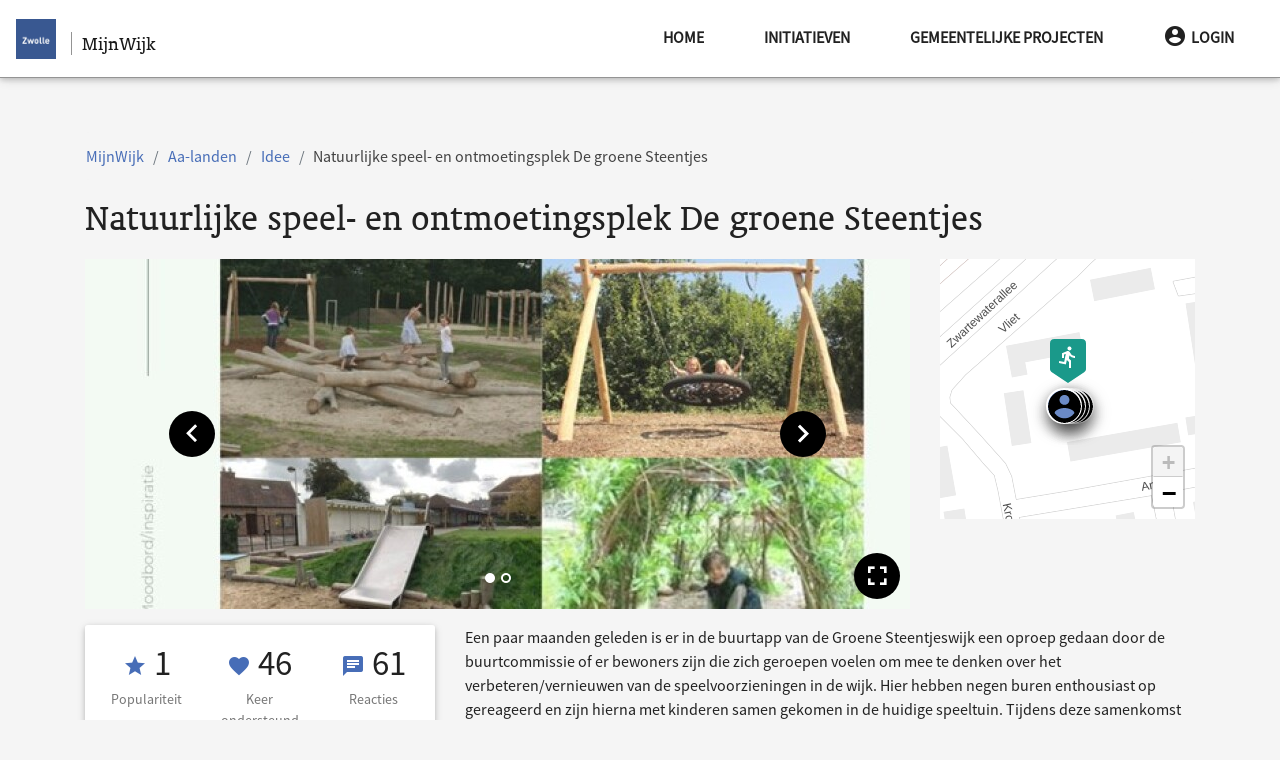

--- FILE ---
content_type: text/html; charset=UTF-8
request_url: https://mijnwijk.zwolle.nl/aalanden/project/natuurlijke-speel--en-ontmoetingsplek-de-groene-steentjes?reply_id=1859&reply_name=Ilona%20Van%20Der%20Meijden
body_size: 77153
content:
<!doctype html>
<html lang="nl">
<head>
    <meta charset="utf-8">
    <meta name="viewport" content="width=device-width, initial-scale=1, shrink-to-fit=no">
    <meta http-equiv="x-ua-compatible" content="ie=edge">

    <link rel="stylesheet" href="/css/nijmegen-material.css?id=5527f531379733d3300a510aea126a71">
    <link rel="stylesheet" href="/css/lib.css?id=81fc183b9fea3a1b35d4db89482eefaa">
    <link rel="stylesheet" href="/css/redesign.css?id=8d349ebf245a48f1aec67cf0aefda05a">

                        
                            <meta name="Description" content="Ons idee voor de Groene Steentjeswijk is een natuurlijke speel- en ontmoetingsplek waar de buurt elkaar kan ontmoeten en waar de kleinste buurtbewoners met elkaar kunnen spelen. 
">
                        
    <meta name="csrf-token" content="nseNxrNaV85tHxL6Of7dN5DoQDIUsPGDA6E5b7MZ">
    <meta name="google-site-verification" content="0ZcIuFioARZJSUlqrJ5aOukT11XdP1enXftlmLhWW6A" />
    <link rel="icon"
          type="image/png"
          href="/img/favicon.ico">

    <link rel="stylesheet"
          href="/css/fontawesome.css" />

    <script type="application/javascript">
        window.MAP_CENTER_LAT = '52.50869893709786'
        window.MAP_CENTER_LNG = '6.101531982421876'
        window.MAP_BOUND_NORTH = '52.71857520280831'
        window.MAP_BOUND_EAST = '6.746292114257813'
        window.MAP_BOUND_SOUTH = '52.298822671387406'
        window.MAP_BOUND_WEST = '5.456771850585938'
        window.MAP_ZOOM = '11'
        window.locale = 'nl'

        window.CKEDITOR_BASEPATH = '/ckeditor/'

                window.user = null
            </script>
    <title>Natuurlijke speel- en ontmoetingsplek De groene Steentjes - Aa-landen - 
 MijnWijk</title>

    </head>
<body class="dark">
<script type="text/javascript">const Ziggy={"url":"https:\/\/mijnwijk.zwolle.nl","port":null,"defaults":{},"routes":{"debugbar.openhandler":{"uri":"_debugbar\/open","methods":["GET","HEAD"]},"debugbar.clockwork":{"uri":"_debugbar\/clockwork\/{id}","methods":["GET","HEAD"],"parameters":["id"]},"debugbar.assets.css":{"uri":"_debugbar\/assets\/stylesheets","methods":["GET","HEAD"]},"debugbar.assets.js":{"uri":"_debugbar\/assets\/javascript","methods":["GET","HEAD"]},"debugbar.cache.delete":{"uri":"_debugbar\/cache\/{key}\/{tags?}","methods":["DELETE"],"parameters":["key","tags"]},"debugbar.queries.explain":{"uri":"_debugbar\/queries\/explain","methods":["POST"]},"asset_management.show_image":{"uri":"asset\/image\/{id}\/{first?}\/{second?}\/{third?}\/{fourth?}","methods":["GET","HEAD"],"parameters":["id","first","second","third","fourth"]},"asset_management.show_raw_image":{"uri":"asset\/raw_image\/{id}\/{first?}\/{second?}\/{third?}\/{fourth?}","methods":["GET","HEAD"],"parameters":["id","first","second","third","fourth"]},"asset_management.upload_asset":{"uri":"asset\/upload","methods":["POST"]},"asset_management.asset_meta":{"uri":"asset\/meta","methods":["POST"]},"asset_management.download_asset":{"uri":"asset\/{id}\/{filename?}","methods":["GET","HEAD"],"parameters":["id","filename"]},"user_management.privacy-statement":{"uri":"privacy-statement\/{subModule?}","methods":["GET","HEAD"],"parameters":["subModule"]},"user_management.store-approval":{"uri":"privacy-statement\/{subModule?}","methods":["POST"],"parameters":["subModule"]},"api.neighbourhoods.user.json":{"uri":"api\/wijken\/gebruiker","methods":["GET","HEAD"]},"api.user.json":{"uri":"api\/gebruikers","methods":["GET","HEAD"]},"api.user.deviceToken.store":{"uri":"api\/user\/deviceToken","methods":["POST"]},"api.benchmark.json":{"uri":"api\/benchmark","methods":["GET","HEAD"]},"api.user.getmail":{"uri":"api\/user\/{user}\/email","methods":["GET","HEAD"],"parameters":["user"]},"api.i18n":{"uri":"api\/translations","methods":["GET","HEAD"]},"api.contentList.index":{"uri":"api\/list","methods":["GET","HEAD"]},"api.category.json":{"uri":"api\/categorieen","methods":["GET","HEAD"]},"api.neighbourhood.json":{"uri":"api\/wijk","methods":["GET","HEAD"]},"api.neighbourhoods.json":{"uri":"api\/wijken","methods":["GET","HEAD"]},"api.projects":{"uri":"api\/projecten","methods":["GET","HEAD"]},"project.promote":{"uri":"project\/{project}\/promoveer","methods":["GET","HEAD"],"parameters":["project"]},"project.promote.store":{"uri":"project\/{project}\/promoveer\/opslaan","methods":["POST"],"parameters":["project"]},"project.criterium.participate":{"uri":"project\/{project}\/criterium\/{criterium}\/deelnemen","methods":["POST"],"parameters":["project","criterium"]},"project.criterium.withdraw":{"uri":"project\/{project}\/criterium\/{criterium}\/intrekken","methods":["POST"],"parameters":["project","criterium"]},"project.criteria.index":{"uri":"project\/{project}\/criteria","methods":["GET","HEAD"],"parameters":["project"]},"project.criterium.destroy":{"uri":"project\/{project}\/criterium\/{criterium}\/verwijder","methods":["DELETE"],"parameters":["project","criterium"]},"project.criterium.create":{"uri":"project\/{project}\/criterium","methods":["GET","HEAD"],"parameters":["project"]},"project.criterium.store":{"uri":"project\/{project}\/criterium","methods":["POST"],"parameters":["project"]},"project.criterium.edit":{"uri":"project\/{project}\/criterium\/{criterium}","methods":["GET","HEAD"],"parameters":["project","criterium"]},"project.criterium.update":{"uri":"project\/{project}\/criterium\/{criterium}","methods":["PUT"],"parameters":["project","criterium"]},"neighbourhood.project.promote":{"uri":"{neighbourhood}\/project\/{project}\/promoveer","methods":["GET","HEAD"],"wheres":{"neighbourhood":"^(?!handleiding).+$"},"parameters":["neighbourhood","project"]},"neighbourhood.project.promote.store":{"uri":"{neighbourhood}\/project\/{project}\/promoveer\/opslaan","methods":["POST"],"wheres":{"neighbourhood":"^(?!handleiding).+$"},"parameters":["neighbourhood","project"]},"neighbourhood.project.criterium.participate":{"uri":"{neighbourhood}\/project\/{project}\/criterium\/{criterium}\/deelnemen","methods":["POST"],"wheres":{"neighbourhood":"^(?!handleiding).+$"},"parameters":["neighbourhood","project","criterium"]},"neighbourhood.project.criterium.withdraw":{"uri":"{neighbourhood}\/project\/{project}\/criterium\/{criterium}\/intrekken","methods":["POST"],"wheres":{"neighbourhood":"^(?!handleiding).+$"},"parameters":["neighbourhood","project","criterium"]},"neighbourhood.project.criteria.index":{"uri":"{neighbourhood}\/project\/{project}\/criteria","methods":["GET","HEAD"],"wheres":{"neighbourhood":"^(?!handleiding).+$"},"parameters":["neighbourhood","project"]},"neighbourhood.project.criterium.destroy":{"uri":"{neighbourhood}\/project\/{project}\/criterium\/{criterium}\/verwijder","methods":["DELETE"],"wheres":{"neighbourhood":"^(?!handleiding).+$"},"parameters":["neighbourhood","project","criterium"]},"neighbourhood.project.criterium.create":{"uri":"{neighbourhood}\/project\/{project}\/criterium","methods":["GET","HEAD"],"wheres":{"neighbourhood":"^(?!handleiding).+$"},"parameters":["neighbourhood","project"]},"neighbourhood.project.criterium.store":{"uri":"{neighbourhood}\/project\/{project}\/criterium","methods":["POST"],"wheres":{"neighbourhood":"^(?!handleiding).+$"},"parameters":["neighbourhood","project"]},"neighbourhood.project.criterium.edit":{"uri":"{neighbourhood}\/project\/{project}\/criterium\/{criterium}","methods":["GET","HEAD"],"wheres":{"neighbourhood":"^(?!handleiding).+$"},"parameters":["neighbourhood","project","criterium"]},"neighbourhood.project.criterium.update":{"uri":"{neighbourhood}\/project\/{project}\/criterium\/{criterium}","methods":["PUT"],"wheres":{"neighbourhood":"^(?!handleiding).+$"},"parameters":["neighbourhood","project","criterium"]},"dashboard.ideas":{"uri":"dashboard\/ideas","methods":["GET","HEAD"]},"dashboard.projects":{"uri":"dashboard\/projects","methods":["GET","HEAD"]},"neighbourhood.highlights.edit":{"uri":"{neighbourhood}\/highlights\/bewerken","methods":["GET","HEAD"],"parameters":["neighbourhood"]},"neighbourhood.highlights.update":{"uri":"{neighbourhood}\/highlights\/bewerken","methods":["POST"],"parameters":["neighbourhood"]},"neighbourhood.post.create":{"uri":"{neighbourhood}\/bericht\/toevoegen","methods":["GET","HEAD"],"parameters":["neighbourhood"]},"neighbourhood.post.store":{"uri":"{neighbourhood}\/bericht\/opslaan","methods":["PUT"],"parameters":["neighbourhood"]},"neighbourhood.post.edit":{"uri":"{neighbourhood}\/bericht\/{id}\/bewerken","methods":["GET","HEAD"],"parameters":["neighbourhood","id"]},"neighbourhood.post.update":{"uri":"{neighbourhood}\/bericht\/{id}\/bewerken","methods":["POST"],"parameters":["neighbourhood","id"]},"neighbourhood.post.delete":{"uri":"{neighbourhood}\/bericht\/{id}\/verwijder","methods":["DELETE"],"parameters":["neighbourhood","id"]},"neighbourhood.informationBlock.create":{"uri":"{neighbourhood}\/informatieblok\/toevoegen","methods":["GET","HEAD"],"parameters":["neighbourhood"]},"neighbourhood.informationBlock.store":{"uri":"{neighbourhood}\/informatieblok\/opslaan","methods":["PUT"],"parameters":["neighbourhood"]},"neighbourhood.informationBlock.edit":{"uri":"{neighbourhood}\/informatieblok\/{id}\/bewerken","methods":["GET","HEAD"],"parameters":["neighbourhood","id"]},"neighbourhood.informationBlock.move":{"uri":"{neighbourhood}\/informatieblok\/{id}\/verplaats\/{direction}","methods":["GET","HEAD"],"parameters":["neighbourhood","id","direction"]},"neighbourhood.informationBlock.update":{"uri":"{neighbourhood}\/informatieblok\/{id}\/bewerken","methods":["POST"],"parameters":["neighbourhood","id"]},"neighbourhood.informationBlock.delete":{"uri":"{neighbourhood}\/informatieblok\/{id}\/verwijder","methods":["DELETE"],"parameters":["neighbourhood","id"]},"neighbourhood.post.show":{"uri":"{neighbourhood}\/bericht\/{id}","methods":["GET","HEAD"],"wheres":{"id":"[0-9]+"},"parameters":["neighbourhood","id"]},"post.openLink":{"uri":"bericht\/externe-link\/{link}","methods":["GET","HEAD"],"parameters":["link"]},"neighbourhood.idea.index":{"uri":"{neighbourhood}\/ideeen","methods":["GET","HEAD"],"wheres":{"neighbourhood":"^(?!handleiding).+$"},"parameters":["neighbourhood"]},"neighbourhood.project.index":{"uri":"{neighbourhood}\/werkzaamheden","methods":["GET","HEAD"],"wheres":{"neighbourhood":"^(?!handleiding).+$"},"parameters":["neighbourhood"]},"idea.index":{"uri":"ideeen","methods":["GET","HEAD"]},"project.index":{"uri":"werkzaamheden","methods":["GET","HEAD"]},"neighbourhood.participation.index":{"uri":"{neighbourhood}\/projecten","methods":["GET","HEAD"],"parameters":["neighbourhood"]},"participation.index":{"uri":"projecten","methods":["GET","HEAD"]},"project.tasks":{"uri":"project\/{project}\/taken","methods":["GET","HEAD"],"parameters":["project"]},"project.events":{"uri":"project\/{project}\/agenda","methods":["GET","HEAD"],"parameters":["project"]},"project.notes":{"uri":"project\/{project}\/notities","methods":["GET","HEAD"],"parameters":["project"]},"project.task.create":{"uri":"project\/{project}\/taken\/toevoegen\/{type?}","methods":["GET","HEAD"],"parameters":["project","type"]},"project.task.store":{"uri":"project\/{project}\/taken\/opslaan","methods":["PUT"],"parameters":["project"]},"project.task.edit":{"uri":"project\/{project}\/taken\/{id}\/bewerken","methods":["GET","HEAD"],"parameters":["project","id"]},"project.task.update":{"uri":"project\/{project}\/taken\/{id}\/bewerken","methods":["POST"],"parameters":["project","id"]},"project.task.done":{"uri":"project\/{project}\/taken\/{id}\/done","methods":["POST"],"parameters":["project","id"]},"project.task.delete":{"uri":"project\/{project}\/taken\/{id}\/verwijder","methods":["DELETE"],"parameters":["project","id"]},"project.thread.create":{"uri":"project\/{project}\/onderwerpen\/toevoegen","methods":["GET","HEAD"],"parameters":["project"]},"project.thread.store":{"uri":"project\/{project}\/onderwerpen\/opslaan","methods":["PUT"],"parameters":["project"]},"project.thread.show":{"uri":"project\/{project}\/onderwerpen\/{thread}","methods":["GET","HEAD"],"parameters":["project","thread"]},"project.thread.edit":{"uri":"project\/{project}\/onderwerpen\/{thread}\/bewerken","methods":["GET","HEAD"],"parameters":["project","thread"]},"project.thread.update":{"uri":"project\/{project}\/onderwerpen\/{thread}\/bewerken","methods":["POST"],"parameters":["project","thread"]},"project.thread.comment.store":{"uri":"project\/{project}\/onderwerpen\/{thread}\/reply","methods":["POST"],"parameters":["project","thread"]},"neighbourhood.project.tasks":{"uri":"{neighbourhood}\/project\/{project}\/taken","methods":["GET","HEAD"],"wheres":{"neighbourhood":"^(?!handleiding).+$"},"parameters":["neighbourhood","project"]},"neighbourhood.project.events":{"uri":"{neighbourhood}\/project\/{project}\/agenda","methods":["GET","HEAD"],"wheres":{"neighbourhood":"^(?!handleiding).+$"},"parameters":["neighbourhood","project"]},"neighbourhood.project.notes":{"uri":"{neighbourhood}\/project\/{project}\/notities","methods":["GET","HEAD"],"wheres":{"neighbourhood":"^(?!handleiding).+$"},"parameters":["neighbourhood","project"]},"neighbourhood.project.task.create":{"uri":"{neighbourhood}\/project\/{project}\/taken\/toevoegen\/{type?}","methods":["GET","HEAD"],"wheres":{"neighbourhood":"^(?!handleiding).+$"},"parameters":["neighbourhood","project","type"]},"neighbourhood.project.task.store":{"uri":"{neighbourhood}\/project\/{project}\/taken\/opslaan","methods":["PUT"],"wheres":{"neighbourhood":"^(?!handleiding).+$"},"parameters":["neighbourhood","project"]},"neighbourhood.project.task.edit":{"uri":"{neighbourhood}\/project\/{project}\/taken\/{id}\/bewerken","methods":["GET","HEAD"],"wheres":{"neighbourhood":"^(?!handleiding).+$"},"parameters":["neighbourhood","project","id"]},"neighbourhood.project.task.update":{"uri":"{neighbourhood}\/project\/{project}\/taken\/{id}\/bewerken","methods":["POST"],"wheres":{"neighbourhood":"^(?!handleiding).+$"},"parameters":["neighbourhood","project","id"]},"neighbourhood.project.task.done":{"uri":"{neighbourhood}\/project\/{project}\/taken\/{id}\/done","methods":["POST"],"wheres":{"neighbourhood":"^(?!handleiding).+$"},"parameters":["neighbourhood","project","id"]},"neighbourhood.project.task.delete":{"uri":"{neighbourhood}\/project\/{project}\/taken\/{id}\/verwijder","methods":["DELETE"],"wheres":{"neighbourhood":"^(?!handleiding).+$"},"parameters":["neighbourhood","project","id"]},"neighbourhood.project.thread.create":{"uri":"{neighbourhood}\/project\/{project}\/onderwerpen\/toevoegen","methods":["GET","HEAD"],"wheres":{"neighbourhood":"^(?!handleiding).+$"},"parameters":["neighbourhood","project"]},"neighbourhood.project.thread.store":{"uri":"{neighbourhood}\/project\/{project}\/onderwerpen\/opslaan","methods":["PUT"],"wheres":{"neighbourhood":"^(?!handleiding).+$"},"parameters":["neighbourhood","project"]},"neighbourhood.project.thread.show":{"uri":"{neighbourhood}\/project\/{project}\/onderwerpen\/{thread}","methods":["GET","HEAD"],"wheres":{"neighbourhood":"^(?!handleiding).+$"},"parameters":["neighbourhood","project","thread"]},"neighbourhood.project.thread.edit":{"uri":"{neighbourhood}\/project\/{project}\/onderwerpen\/{thread}\/bewerken","methods":["GET","HEAD"],"wheres":{"neighbourhood":"^(?!handleiding).+$"},"parameters":["neighbourhood","project","thread"]},"neighbourhood.project.thread.update":{"uri":"{neighbourhood}\/project\/{project}\/onderwerpen\/{thread}\/bewerken","methods":["POST"],"wheres":{"neighbourhood":"^(?!handleiding).+$"},"parameters":["neighbourhood","project","thread"]},"neighbourhood.project.thread.comment.store":{"uri":"{neighbourhood}\/project\/{project}\/onderwerpen\/{thread}\/reply","methods":["POST"],"wheres":{"neighbourhood":"^(?!handleiding).+$"},"parameters":["neighbourhood","project","thread"]},"dashboard.tasks":{"uri":"dashboard\/taken","methods":["GET","HEAD"]},"dashboard.events":{"uri":"dashboard\/agenda\/{year?}\/{month?}","methods":["GET","HEAD"],"parameters":["year","month"]},"dashboard.notes":{"uri":"dashboard\/notities","methods":["GET","HEAD"]},"dashboard.task.create":{"uri":"dashboard\/taken\/toevoegen\/{type?}","methods":["GET","HEAD"],"parameters":["type"]},"dashboard.task.store":{"uri":"dashboard\/taken\/opslaan","methods":["PUT"]},"dashboard.task.edit":{"uri":"dashboard\/taken\/{id}\/bewerken","methods":["GET","HEAD"],"parameters":["id"]},"dashboard.task.update":{"uri":"dashboard\/taken\/{id}\/bewerken","methods":["POST"],"parameters":["id"]},"dashboard.task.delete":{"uri":"dashboard\/taken\/{id}\/verwijder","methods":["DELETE"],"parameters":["id"]},"dashboard.participation":{"uri":"dashboard\/participation","methods":["GET","HEAD"]},"sitemap":{"uri":"sitemap","methods":["GET","HEAD"]},"sitemap.page":{"uri":"site-indeling","methods":["GET","HEAD"]},"accessibility":{"uri":"toegankelijkheid","methods":["GET","HEAD"]},"auth.logout":{"uri":"afmelden","methods":["GET","HEAD"]},"auth.login":{"uri":"aanmelden","methods":["GET","HEAD"]},"auth.register":{"uri":"registreren","methods":["GET","HEAD"]},"auth.store":{"uri":"registreren","methods":["POST"]},"search.results":{"uri":"zoeken","methods":["GET","HEAD"]},"api.search.results":{"uri":"api\/zoeken","methods":["GET","HEAD"]},"contact":{"uri":"contact","methods":["GET","HEAD"]},"contact.store":{"uri":"contact","methods":["POST"]},"error.broken":{"uri":"fout","methods":["GET","HEAD"]},"error.unknown":{"uri":"onbekend","methods":["GET","HEAD"]},"auth.reset-request-form":{"uri":"wachtwoord-aanvragen","methods":["GET","HEAD"]},"auth.request-reset":{"uri":"wachtwoord-aanvragen","methods":["POST"]},"auth.password-reset-form":{"uri":"wachtwoord\/{hash}","methods":["GET","HEAD"],"parameters":["hash"]},"auth.password-reset":{"uri":"wachtwoord-reset","methods":["POST"]},"auth.first-login":{"uri":"activeren\/{hash}","methods":["GET","HEAD"],"parameters":["hash"]},"auth.store-first-login":{"uri":"activeren","methods":["POST"]},"auth.authenticate":{"uri":"authenticeer","methods":["POST"]},"instruction.category.index":{"uri":"handleiding","methods":["GET","HEAD"]},"instruction.category.create":{"uri":"handleiding\/create","methods":["GET","HEAD"]},"instruction.category.store":{"uri":"handleiding\/create","methods":["POST"]},"instruction.category.edit":{"uri":"handleiding\/{category_slug}\/edit","methods":["GET","HEAD"],"parameters":["category_slug"]},"instruction.category.update":{"uri":"handleiding\/{category_slug}\/edit","methods":["PUT"],"parameters":["category_slug"]},"instruction.category.delete":{"uri":"handleiding\/{category_slug}\/delete","methods":["DELETE"],"parameters":["category_slug"]},"instruction.page.index":{"uri":"handleiding\/{category_slug}","methods":["GET","HEAD"],"parameters":["category_slug"]},"instruction.page.create":{"uri":"handleiding\/{category_slug}\/create","methods":["GET","HEAD"],"parameters":["category_slug"]},"instruction.page.show":{"uri":"handleiding\/{category_slug}\/{page_slug}","methods":["GET","HEAD"],"parameters":["category_slug","page_slug"]},"instruction.page.store":{"uri":"handleiding\/{category_slug}\/create","methods":["POST"],"parameters":["category_slug"]},"instruction.page.edit":{"uri":"handleiding\/{category_slug}\/{page_slug}\/edit","methods":["GET","HEAD"],"parameters":["category_slug","page_slug"]},"instruction.page.update":{"uri":"handleiding\/{category_slug}\/{page_slug}\/edit","methods":["PUT"],"parameters":["category_slug","page_slug"]},"instruction.page.delete":{"uri":"handleiding\/{category_slug}\/{page_slug}\/delete","methods":["DELETE"],"parameters":["category_slug","page_slug"]},"rules":{"uri":"spelregels","methods":["GET","HEAD"]},"dashboard":{"uri":"dashboard","methods":["GET","HEAD"]},"benchmark.export":{"uri":"export","methods":["GET","HEAD"]},"project.create":{"uri":"project\/aanmaken","methods":["GET","HEAD"]},"project.edit":{"uri":"project\/{project}\/bewerken","methods":["GET","HEAD"],"parameters":["project"]},"project.store":{"uri":"project","methods":["POST"]},"project.update":{"uri":"project\/{project}","methods":["PUT"],"parameters":["project"]},"feedback.store":{"uri":"project\/{project}\/feedback","methods":["POST"],"parameters":["project"]},"feedback.update":{"uri":"project\/{project}\/feedback\/{feedback_id}","methods":["PUT"],"parameters":["project","feedback_id"]},"feedback.destroy":{"uri":"project\/{project}\/feedback\/{feedback_id}\/verwijder","methods":["DELETE"],"parameters":["project","feedback_id"]},"comment.store":{"uri":"project\/{project}\/discussie","methods":["POST"],"parameters":["project"]},"comment.destroy":{"uri":"project\/{project}\/discussie\/{comment_id}\/verwijder","methods":["DELETE"],"parameters":["project","comment_id"]},"project.users":{"uri":"project\/{project}\/deelnemers","methods":["GET","HEAD"],"parameters":["project"]},"project.user.update":{"uri":"project\/{project}\/deelnemers\/{user}","methods":["PUT"],"parameters":["project","user"]},"project.user.add":{"uri":"project\/{project}\/deelnemers","methods":["POST"],"parameters":["project"]},"project.user.sendMail":{"uri":"project\/{project}\/stuur-email","methods":["POST"],"parameters":["project"]},"project.join":{"uri":"project\/{project}\/deelnemen","methods":["POST"],"parameters":["project"]},"project.leave":{"uri":"project\/{project}\/verlaten","methods":["POST"],"parameters":["project"]},"project.follow":{"uri":"project\/{project}\/volgen","methods":["POST"],"parameters":["project"]},"project.unfollow":{"uri":"project\/{project}\/ontvolgen","methods":["POST"],"parameters":["project"]},"project.vote":{"uri":"project\/{project}\/stem","methods":["POST"],"parameters":["project"]},"project.delete":{"uri":"project\/{project}\/verwijder","methods":["DELETE"],"parameters":["project"]},"project.restore":{"uri":"project\/{project}\/herstel","methods":["POST"],"parameters":["project"]},"neighbourhood.project.create":{"uri":"{neighbourhood}\/project\/aanmaken","methods":["GET","HEAD"],"parameters":["neighbourhood"]},"neighbourhood.project.edit":{"uri":"{neighbourhood}\/project\/{project}\/bewerken","methods":["GET","HEAD"],"parameters":["neighbourhood","project"]},"neighbourhood.project.store":{"uri":"{neighbourhood}\/project","methods":["POST"],"parameters":["neighbourhood"]},"neighbourhood.project.update":{"uri":"{neighbourhood}\/project\/{project}","methods":["PUT"],"parameters":["neighbourhood","project"]},"neighbourhood.feedback.store":{"uri":"{neighbourhood}\/project\/{project}\/feedback","methods":["POST"],"parameters":["neighbourhood","project"]},"neighbourhood.feedback.update":{"uri":"{neighbourhood}\/project\/{project}\/feedback\/{feedback_id}","methods":["PUT"],"parameters":["neighbourhood","project","feedback_id"]},"neighbourhood.feedback.destroy":{"uri":"{neighbourhood}\/project\/{project}\/feedback\/{feedback_id}\/verwijder","methods":["DELETE"],"parameters":["neighbourhood","project","feedback_id"]},"neighbourhood.comment.store":{"uri":"{neighbourhood}\/project\/{project}\/discussie","methods":["POST"],"parameters":["neighbourhood","project"]},"neighbourhood.comment.destroy":{"uri":"{neighbourhood}\/project\/{project}\/discussie\/{comment_id}\/verwijder","methods":["DELETE"],"parameters":["neighbourhood","project","comment_id"]},"neighbourhood.project.users":{"uri":"{neighbourhood}\/project\/{project}\/deelnemers","methods":["GET","HEAD"],"parameters":["neighbourhood","project"]},"neighbourhood.project.user.update":{"uri":"{neighbourhood}\/project\/{project}\/deelnemers\/{user}","methods":["PUT"],"parameters":["neighbourhood","project","user"]},"neighbourhood.project.user.add":{"uri":"{neighbourhood}\/project\/{project}\/deelnemers","methods":["POST"],"parameters":["neighbourhood","project"]},"neighbourhood.project.user.sendMail":{"uri":"{neighbourhood}\/project\/{project}\/stuur-email","methods":["POST"],"parameters":["neighbourhood","project"]},"neighbourhood.project.join":{"uri":"{neighbourhood}\/project\/{project}\/deelnemen","methods":["POST"],"parameters":["neighbourhood","project"]},"neighbourhood.project.leave":{"uri":"{neighbourhood}\/project\/{project}\/verlaten","methods":["POST"],"parameters":["neighbourhood","project"]},"neighbourhood.project.follow":{"uri":"{neighbourhood}\/project\/{project}\/volgen","methods":["POST"],"parameters":["neighbourhood","project"]},"neighbourhood.project.unfollow":{"uri":"{neighbourhood}\/project\/{project}\/ontvolgen","methods":["POST"],"parameters":["neighbourhood","project"]},"neighbourhood.project.vote":{"uri":"{neighbourhood}\/project\/{project}\/stem","methods":["POST"],"parameters":["neighbourhood","project"]},"neighbourhood.project.delete":{"uri":"{neighbourhood}\/project\/{project}\/verwijder","methods":["DELETE"],"parameters":["neighbourhood","project"]},"neighbourhood.project.restore":{"uri":"{neighbourhood}\/project\/{project}\/herstel","methods":["POST"],"parameters":["neighbourhood","project"]},"neighbourhood.project.post-store":{"uri":"{neighbourhood}\/project\/{project}\/aangemaakt","methods":["GET","HEAD"],"parameters":["neighbourhood","project"]},"auth.edit":{"uri":"profiel","methods":["GET","HEAD"]},"auth.update":{"uri":"profiel","methods":["PUT"]},"auth.pre-delete":{"uri":"verwijderen","methods":["GET","HEAD"]},"auth.delete":{"uri":"verwijderen","methods":["POST"]},"auth.notifications":{"uri":"berichten","methods":["GET","HEAD"]},"auth.notifications.settings":{"uri":"berichten\/instellingen","methods":["POST"]},"auth.notifications.disable-settings":{"uri":"berichten\/instellingen\/alles-uit","methods":["POST"]},"auth.notifications.mark":{"uri":"berichten\/gelezen\/{notification}","methods":["POST"],"parameters":["notification"]},"auth.notifications.mark-as-read":{"uri":"berichten\/gelezen","methods":["POST"]},"auth.projects":{"uri":"mijn-projecten","methods":["GET","HEAD"]},"neighbourhood.edit":{"uri":"{neighbourhood}\/bewerken","methods":["GET","HEAD"],"parameters":["neighbourhood"]},"neighbourhood.update":{"uri":"{neighbourhood}\/bewerken","methods":["POST"],"parameters":["neighbourhood"]},"neighbourhood.activate":{"uri":"{neighbourhood}\/activeren","methods":["POST"],"parameters":["neighbourhood"]},"user.sendMail":{"uri":"gebruiker\/{user}\/stuur-email","methods":["POST"],"parameters":["user"]},"user.index":{"uri":"gebruiker","methods":["GET","HEAD"]},"user.create":{"uri":"gebruiker\/create","methods":["GET","HEAD"]},"user.store":{"uri":"gebruiker","methods":["POST"]},"user.edit":{"uri":"gebruiker\/{gebruiker}\/edit","methods":["GET","HEAD"],"parameters":["gebruiker"]},"user.update":{"uri":"gebruiker\/{gebruiker}","methods":["PUT","PATCH"],"parameters":["gebruiker"]},"user.block":{"uri":"gebruiker\/{user_id}\/blokkeer","methods":["POST"],"parameters":["user_id"]},"user.unblock":{"uri":"gebruiker\/{user_id}\/deblokkeer","methods":["POST"],"parameters":["user_id"]},"user.resend-invitation":{"uri":"gebruiker\/{user_id}\/verstuur","methods":["POST"],"parameters":["user_id"]},"user.role.index":{"uri":"rol","methods":["GET","HEAD"]},"user.role.create":{"uri":"rol\/create","methods":["GET","HEAD"]},"user.role.store":{"uri":"rol","methods":["POST"]},"user.role.edit":{"uri":"rol\/{rol}\/edit","methods":["GET","HEAD"],"parameters":["rol"]},"user.role.update":{"uri":"rol\/{rol}","methods":["PUT","PATCH"],"parameters":["rol"]},"user.role.destroy":{"uri":"rol\/{role_id}\/verwijder","methods":["DELETE"],"parameters":["role_id"]},"neighbourhood.map.import":{"uri":"wijk\/importeer","methods":["GET","HEAD"]},"neighbourhood.map.import.store":{"uri":"wijk\/importeer","methods":["POST"]},"neighbourhood.map.index":{"uri":"wijk","methods":["GET","HEAD"]},"neighbourhood.map.edit":{"uri":"wijk\/{neighbourhood}","methods":["GET","HEAD"],"parameters":["neighbourhood"]},"neighbourhood.map.update":{"uri":"wijk\/{neighbourhood}","methods":["POST"],"parameters":["neighbourhood"]},"project.show":{"uri":"project\/{project}","methods":["GET","HEAD"],"parameters":["project"]},"project.openLink":{"uri":"project\/externe-link\/{link}","methods":["GET","HEAD"],"parameters":["link"]},"neighbourhood.project.show":{"uri":"{neighbourhood}\/project\/{project}","methods":["GET","HEAD"],"parameters":["neighbourhood","project"]},"neighbourhood.homepage":{"uri":"{neighbourhood}","methods":["GET","HEAD"],"parameters":["neighbourhood"]},"homepage":{"uri":"\/","methods":["GET","HEAD"]},"ignition.healthCheck":{"uri":"_ignition\/health-check","methods":["GET","HEAD"]},"ignition.executeSolution":{"uri":"_ignition\/execute-solution","methods":["POST"]},"ignition.updateConfig":{"uri":"_ignition\/update-config","methods":["POST"]}}};!function(t,e){"object"==typeof exports&&"undefined"!=typeof module?module.exports=e():"function"==typeof define&&define.amd?define(e):(t||self).route=e()}(this,function(){function t(t,e){for(var n=0;n<e.length;n++){var r=e[n];r.enumerable=r.enumerable||!1,r.configurable=!0,"value"in r&&(r.writable=!0),Object.defineProperty(t,u(r.key),r)}}function e(e,n,r){return n&&t(e.prototype,n),r&&t(e,r),Object.defineProperty(e,"prototype",{writable:!1}),e}function n(){return n=Object.assign?Object.assign.bind():function(t){for(var e=1;e<arguments.length;e++){var n=arguments[e];for(var r in n)({}).hasOwnProperty.call(n,r)&&(t[r]=n[r])}return t},n.apply(null,arguments)}function r(t){return r=Object.setPrototypeOf?Object.getPrototypeOf.bind():function(t){return t.__proto__||Object.getPrototypeOf(t)},r(t)}function o(){try{var t=!Boolean.prototype.valueOf.call(Reflect.construct(Boolean,[],function(){}))}catch(t){}return(o=function(){return!!t})()}function i(t,e){return i=Object.setPrototypeOf?Object.setPrototypeOf.bind():function(t,e){return t.__proto__=e,t},i(t,e)}function u(t){var e=function(t){if("object"!=typeof t||!t)return t;var e=t[Symbol.toPrimitive];if(void 0!==e){var n=e.call(t,"string");if("object"!=typeof n)return n;throw new TypeError("@@toPrimitive must return a primitive value.")}return String(t)}(t);return"symbol"==typeof e?e:e+""}function f(t){var e="function"==typeof Map?new Map:void 0;return f=function(t){if(null===t||!function(t){try{return-1!==Function.toString.call(t).indexOf("[native code]")}catch(e){return"function"==typeof t}}(t))return t;if("function"!=typeof t)throw new TypeError("Super expression must either be null or a function");if(void 0!==e){if(e.has(t))return e.get(t);e.set(t,n)}function n(){return function(t,e,n){if(o())return Reflect.construct.apply(null,arguments);var r=[null];r.push.apply(r,e);var u=new(t.bind.apply(t,r));return n&&i(u,n.prototype),u}(t,arguments,r(this).constructor)}return n.prototype=Object.create(t.prototype,{constructor:{value:n,enumerable:!1,writable:!0,configurable:!0}}),i(n,t)},f(t)}const c=String.prototype.replace,l=/%20/g,a={RFC1738:function(t){return c.call(t,l,"+")},RFC3986:function(t){return String(t)}};var s="RFC3986";const p=Object.prototype.hasOwnProperty,y=Array.isArray,d=function(){const t=[];for(let e=0;e<256;++e)t.push("%"+((e<16?"0":"")+e.toString(16)).toUpperCase());return t}(),b=function t(e,n,r){if(!n)return e;if("object"!=typeof n){if(y(e))e.push(n);else{if(!e||"object"!=typeof e)return[e,n];(r&&(r.plainObjects||r.allowPrototypes)||!p.call(Object.prototype,n))&&(e[n]=!0)}return e}if(!e||"object"!=typeof e)return[e].concat(n);let o=e;return y(e)&&!y(n)&&(o=function(t,e){const n=e&&e.plainObjects?Object.create(null):{};for(let e=0;e<t.length;++e)void 0!==t[e]&&(n[e]=t[e]);return n}(e,r)),y(e)&&y(n)?(n.forEach(function(n,o){if(p.call(e,o)){const i=e[o];i&&"object"==typeof i&&n&&"object"==typeof n?e[o]=t(i,n,r):e.push(n)}else e[o]=n}),e):Object.keys(n).reduce(function(e,o){const i=n[o];return e[o]=p.call(e,o)?t(e[o],i,r):i,e},o)},h=1024,v=function(t,e){return[].concat(t,e)},m=function(t,e){if(y(t)){const n=[];for(let r=0;r<t.length;r+=1)n.push(e(t[r]));return n}return e(t)},g=Object.prototype.hasOwnProperty,w={brackets:function(t){return t+"[]"},comma:"comma",indices:function(t,e){return t+"["+e+"]"},repeat:function(t){return t}},j=Array.isArray,O=Array.prototype.push,E=function(t,e){O.apply(t,j(e)?e:[e])},T=Date.prototype.toISOString,R={addQueryPrefix:!1,allowDots:!1,allowEmptyArrays:!1,arrayFormat:"indices",charset:"utf-8",charsetSentinel:!1,delimiter:"&",encode:!0,encodeDotInKeys:!1,encoder:function(t,e,n,r,o){if(0===t.length)return t;let i=t;if("symbol"==typeof t?i=Symbol.prototype.toString.call(t):"string"!=typeof t&&(i=String(t)),"iso-8859-1"===n)return escape(i).replace(/%u[0-9a-f]{4}/gi,function(t){return"%26%23"+parseInt(t.slice(2),16)+"%3B"});let u="";for(let t=0;t<i.length;t+=h){const e=i.length>=h?i.slice(t,t+h):i,n=[];for(let t=0;t<e.length;++t){let r=e.charCodeAt(t);45===r||46===r||95===r||126===r||r>=48&&r<=57||r>=65&&r<=90||r>=97&&r<=122||"RFC1738"===o&&(40===r||41===r)?n[n.length]=e.charAt(t):r<128?n[n.length]=d[r]:r<2048?n[n.length]=d[192|r>>6]+d[128|63&r]:r<55296||r>=57344?n[n.length]=d[224|r>>12]+d[128|r>>6&63]+d[128|63&r]:(t+=1,r=65536+((1023&r)<<10|1023&e.charCodeAt(t)),n[n.length]=d[240|r>>18]+d[128|r>>12&63]+d[128|r>>6&63]+d[128|63&r])}u+=n.join("")}return u},encodeValuesOnly:!1,format:s,formatter:a[s],indices:!1,serializeDate:function(t){return T.call(t)},skipNulls:!1,strictNullHandling:!1},S={},k=function(t,e,n,r,o,i,u,f,c,l,a,s,p,y,d,b,h,v){let g=t,w=v,O=0,T=!1;for(;void 0!==(w=w.get(S))&&!T;){const e=w.get(t);if(O+=1,void 0!==e){if(e===O)throw new RangeError("Cyclic object value");T=!0}void 0===w.get(S)&&(O=0)}if("function"==typeof l?g=l(e,g):g instanceof Date?g=p(g):"comma"===n&&j(g)&&(g=m(g,function(t){return t instanceof Date?p(t):t})),null===g){if(i)return c&&!b?c(e,R.encoder,h,"key",y):e;g=""}if("string"==typeof(A=g)||"number"==typeof A||"boolean"==typeof A||"symbol"==typeof A||"bigint"==typeof A||function(t){return!(!t||"object"!=typeof t||!(t.constructor&&t.constructor.isBuffer&&t.constructor.isBuffer(t)))}(g))return c?[d(b?e:c(e,R.encoder,h,"key",y))+"="+d(c(g,R.encoder,h,"value",y))]:[d(e)+"="+d(String(g))];var A;const D=[];if(void 0===g)return D;let I;if("comma"===n&&j(g))b&&c&&(g=m(g,c)),I=[{value:g.length>0?g.join(",")||null:void 0}];else if(j(l))I=l;else{const t=Object.keys(g);I=a?t.sort(a):t}const $=f?e.replace(/\./g,"%2E"):e,N=r&&j(g)&&1===g.length?$+"[]":$;if(o&&j(g)&&0===g.length)return N+"[]";for(let e=0;e<I.length;++e){const m=I[e],w="object"==typeof m&&void 0!==m.value?m.value:g[m];if(u&&null===w)continue;const T=s&&f?m.replace(/\./g,"%2E"):m,R=j(g)?"function"==typeof n?n(N,T):N:N+(s?"."+T:"["+T+"]");v.set(t,O);const A=new WeakMap;A.set(S,v),E(D,k(w,R,n,r,o,i,u,f,"comma"===n&&b&&j(g)?null:c,l,a,s,p,y,d,b,h,A))}return D},A=Object.prototype.hasOwnProperty,D=Array.isArray,I={allowDots:!1,allowEmptyArrays:!1,allowPrototypes:!1,allowSparse:!1,arrayLimit:20,charset:"utf-8",charsetSentinel:!1,comma:!1,decodeDotInKeys:!1,decoder:function(t,e,n){const r=t.replace(/\+/g," ");if("iso-8859-1"===n)return r.replace(/%[0-9a-f]{2}/gi,unescape);try{return decodeURIComponent(r)}catch(t){return r}},delimiter:"&",depth:5,duplicates:"combine",ignoreQueryPrefix:!1,interpretNumericEntities:!1,parameterLimit:1e3,parseArrays:!0,plainObjects:!1,strictNullHandling:!1},$=function(t){return t.replace(/&#(\d+);/g,function(t,e){return String.fromCharCode(parseInt(e,10))})},N=function(t,e){return t&&"string"==typeof t&&e.comma&&t.indexOf(",")>-1?t.split(","):t},x=function(t,e,n,r){if(!t)return;const o=n.allowDots?t.replace(/\.([^.[]+)/g,"[$1]"):t,i=/(\[[^[\]]*])/g;let u=n.depth>0&&/(\[[^[\]]*])/.exec(o);const f=u?o.slice(0,u.index):o,c=[];if(f){if(!n.plainObjects&&A.call(Object.prototype,f)&&!n.allowPrototypes)return;c.push(f)}let l=0;for(;n.depth>0&&null!==(u=i.exec(o))&&l<n.depth;){if(l+=1,!n.plainObjects&&A.call(Object.prototype,u[1].slice(1,-1))&&!n.allowPrototypes)return;c.push(u[1])}return u&&c.push("["+o.slice(u.index)+"]"),function(t,e,n,r){let o=r?e:N(e,n);for(let e=t.length-1;e>=0;--e){let r;const i=t[e];if("[]"===i&&n.parseArrays)r=n.allowEmptyArrays&&""===o?[]:[].concat(o);else{r=n.plainObjects?Object.create(null):{};const t="["===i.charAt(0)&&"]"===i.charAt(i.length-1)?i.slice(1,-1):i,e=n.decodeDotInKeys?t.replace(/%2E/g,"."):t,u=parseInt(e,10);n.parseArrays||""!==e?!isNaN(u)&&i!==e&&String(u)===e&&u>=0&&n.parseArrays&&u<=n.arrayLimit?(r=[],r[u]=o):"__proto__"!==e&&(r[e]=o):r={0:o}}o=r}return o}(c,e,n,r)};function C(t,e){const n=function(t){if(!t)return I;if(void 0!==t.allowEmptyArrays&&"boolean"!=typeof t.allowEmptyArrays)throw new TypeError("`allowEmptyArrays` option can only be `true` or `false`, when provided");if(void 0!==t.decodeDotInKeys&&"boolean"!=typeof t.decodeDotInKeys)throw new TypeError("`decodeDotInKeys` option can only be `true` or `false`, when provided");if(null!=t.decoder&&"function"!=typeof t.decoder)throw new TypeError("Decoder has to be a function.");if(void 0!==t.charset&&"utf-8"!==t.charset&&"iso-8859-1"!==t.charset)throw new TypeError("The charset option must be either utf-8, iso-8859-1, or undefined");const e=void 0===t.charset?I.charset:t.charset,n=void 0===t.duplicates?I.duplicates:t.duplicates;if("combine"!==n&&"first"!==n&&"last"!==n)throw new TypeError("The duplicates option must be either combine, first, or last");return{allowDots:void 0===t.allowDots?!0===t.decodeDotInKeys||I.allowDots:!!t.allowDots,allowEmptyArrays:"boolean"==typeof t.allowEmptyArrays?!!t.allowEmptyArrays:I.allowEmptyArrays,allowPrototypes:"boolean"==typeof t.allowPrototypes?t.allowPrototypes:I.allowPrototypes,allowSparse:"boolean"==typeof t.allowSparse?t.allowSparse:I.allowSparse,arrayLimit:"number"==typeof t.arrayLimit?t.arrayLimit:I.arrayLimit,charset:e,charsetSentinel:"boolean"==typeof t.charsetSentinel?t.charsetSentinel:I.charsetSentinel,comma:"boolean"==typeof t.comma?t.comma:I.comma,decodeDotInKeys:"boolean"==typeof t.decodeDotInKeys?t.decodeDotInKeys:I.decodeDotInKeys,decoder:"function"==typeof t.decoder?t.decoder:I.decoder,delimiter:"string"==typeof t.delimiter||(r=t.delimiter,"[object RegExp]"===Object.prototype.toString.call(r))?t.delimiter:I.delimiter,depth:"number"==typeof t.depth||!1===t.depth?+t.depth:I.depth,duplicates:n,ignoreQueryPrefix:!0===t.ignoreQueryPrefix,interpretNumericEntities:"boolean"==typeof t.interpretNumericEntities?t.interpretNumericEntities:I.interpretNumericEntities,parameterLimit:"number"==typeof t.parameterLimit?t.parameterLimit:I.parameterLimit,parseArrays:!1!==t.parseArrays,plainObjects:"boolean"==typeof t.plainObjects?t.plainObjects:I.plainObjects,strictNullHandling:"boolean"==typeof t.strictNullHandling?t.strictNullHandling:I.strictNullHandling};var r}(e);if(""===t||null==t)return n.plainObjects?Object.create(null):{};const r="string"==typeof t?function(t,e){const n={__proto__:null},r=(e.ignoreQueryPrefix?t.replace(/^\?/,""):t).split(e.delimiter,Infinity===e.parameterLimit?void 0:e.parameterLimit);let o,i=-1,u=e.charset;if(e.charsetSentinel)for(o=0;o<r.length;++o)0===r[o].indexOf("utf8=")&&("utf8=%E2%9C%93"===r[o]?u="utf-8":"utf8=%26%2310003%3B"===r[o]&&(u="iso-8859-1"),i=o,o=r.length);for(o=0;o<r.length;++o){if(o===i)continue;const t=r[o],f=t.indexOf("]="),c=-1===f?t.indexOf("="):f+1;let l,a;-1===c?(l=e.decoder(t,I.decoder,u,"key"),a=e.strictNullHandling?null:""):(l=e.decoder(t.slice(0,c),I.decoder,u,"key"),a=m(N(t.slice(c+1),e),function(t){return e.decoder(t,I.decoder,u,"value")})),a&&e.interpretNumericEntities&&"iso-8859-1"===u&&(a=$(a)),t.indexOf("[]=")>-1&&(a=D(a)?[a]:a);const s=A.call(n,l);s&&"combine"===e.duplicates?n[l]=v(n[l],a):s&&"last"!==e.duplicates||(n[l]=a)}return n}(t,n):t;let o=n.plainObjects?Object.create(null):{};const i=Object.keys(r);for(let e=0;e<i.length;++e){const u=i[e],f=x(u,r[u],n,"string"==typeof t);o=b(o,f,n)}return!0===n.allowSparse?o:function(t){const e=[{obj:{o:t},prop:"o"}],n=[];for(let t=0;t<e.length;++t){const r=e[t],o=r.obj[r.prop],i=Object.keys(o);for(let t=0;t<i.length;++t){const r=i[t],u=o[r];"object"==typeof u&&null!==u&&-1===n.indexOf(u)&&(e.push({obj:o,prop:r}),n.push(u))}}return function(t){for(;t.length>1;){const e=t.pop(),n=e.obj[e.prop];if(y(n)){const t=[];for(let e=0;e<n.length;++e)void 0!==n[e]&&t.push(n[e]);e.obj[e.prop]=t}}}(e),t}(o)}var P=/*#__PURE__*/function(){function t(t,e,n){var r,o;this.name=t,this.definition=e,this.bindings=null!=(r=e.bindings)?r:{},this.wheres=null!=(o=e.wheres)?o:{},this.config=n}var n=t.prototype;return n.matchesUrl=function(t){var e,n=this;if(!this.definition.methods.includes("GET"))return!1;var r=this.template.replace(/[.*+$()[\]]/g,"\\$&").replace(/(\/?){([^}?]*)(\??)}/g,function(t,e,r,o){var i,u="(?<"+r+">"+((null==(i=n.wheres[r])?void 0:i.replace(/(^\^)|(\$$)/g,""))||"[^/?]+")+")";return o?"("+e+u+")?":""+e+u}).replace(/^\w+:\/\//,""),o=t.replace(/^\w+:\/\//,"").split("?"),i=o[0],u=o[1],f=null!=(e=new RegExp("^"+r+"/?$").exec(i))?e:new RegExp("^"+r+"/?$").exec(decodeURI(i));if(f){for(var c in f.groups)f.groups[c]="string"==typeof f.groups[c]?decodeURIComponent(f.groups[c]):f.groups[c];return{params:f.groups,query:C(u)}}return!1},n.compile=function(t){var e=this;return this.parameterSegments.length?this.template.replace(/{([^}?]+)(\??)}/g,function(n,r,o){var i,u;if(!o&&[null,void 0].includes(t[r]))throw new Error("Ziggy error: '"+r+"' parameter is required for route '"+e.name+"'.");if(e.wheres[r]&&!new RegExp("^"+(o?"("+e.wheres[r]+")?":e.wheres[r])+"$").test(null!=(u=t[r])?u:""))throw new Error("Ziggy error: '"+r+"' parameter '"+t[r]+"' does not match required format '"+e.wheres[r]+"' for route '"+e.name+"'.");return encodeURI(null!=(i=t[r])?i:"").replace(/%7C/g,"|").replace(/%25/g,"%").replace(/\$/g,"%24")}).replace(this.config.absolute?/(\.[^/]+?)(\/\/)/:/(^)(\/\/)/,"$1/").replace(/\/+$/,""):this.template},e(t,[{key:"template",get:function(){var t=(this.origin+"/"+this.definition.uri).replace(/\/+$/,"");return""===t?"/":t}},{key:"origin",get:function(){return this.config.absolute?this.definition.domain?""+this.config.url.match(/^\w+:\/\//)[0]+this.definition.domain+(this.config.port?":"+this.config.port:""):this.config.url:""}},{key:"parameterSegments",get:function(){var t,e;return null!=(t=null==(e=this.template.match(/{[^}?]+\??}/g))?void 0:e.map(function(t){return{name:t.replace(/{|\??}/g,""),required:!/\?}$/.test(t)}}))?t:[]}}])}(),_=/*#__PURE__*/function(t){function r(e,r,o,i){var u;if(void 0===o&&(o=!0),(u=t.call(this)||this).t=null!=i?i:"undefined"!=typeof Ziggy?Ziggy:null==globalThis?void 0:globalThis.Ziggy,!u.t&&"undefined"!=typeof document&&document.getElementById("ziggy-routes-json")&&(globalThis.Ziggy=JSON.parse(document.getElementById("ziggy-routes-json").textContent),u.t=globalThis.Ziggy),u.t=n({},u.t,{absolute:o}),e){if(!u.t.routes[e])throw new Error("Ziggy error: route '"+e+"' is not in the route list.");u.i=new P(e,u.t.routes[e],u.t),u.u=u.l(r)}return u}var o,u;u=t,(o=r).prototype=Object.create(u.prototype),o.prototype.constructor=o,i(o,u);var f=r.prototype;return f.toString=function(){var t=this,e=Object.keys(this.u).filter(function(e){return!t.i.parameterSegments.some(function(t){return t.name===e})}).filter(function(t){return"_query"!==t}).reduce(function(e,r){var o;return n({},e,((o={})[r]=t.u[r],o))},{});return this.i.compile(this.u)+function(t,e){let n=t;const r=function(t){if(!t)return R;if(void 0!==t.allowEmptyArrays&&"boolean"!=typeof t.allowEmptyArrays)throw new TypeError("`allowEmptyArrays` option can only be `true` or `false`, when provided");if(void 0!==t.encodeDotInKeys&&"boolean"!=typeof t.encodeDotInKeys)throw new TypeError("`encodeDotInKeys` option can only be `true` or `false`, when provided");if(null!=t.encoder&&"function"!=typeof t.encoder)throw new TypeError("Encoder has to be a function.");const e=t.charset||R.charset;if(void 0!==t.charset&&"utf-8"!==t.charset&&"iso-8859-1"!==t.charset)throw new TypeError("The charset option must be either utf-8, iso-8859-1, or undefined");let n=s;if(void 0!==t.format){if(!g.call(a,t.format))throw new TypeError("Unknown format option provided.");n=t.format}const r=a[n];let o,i=R.filter;if(("function"==typeof t.filter||j(t.filter))&&(i=t.filter),o=t.arrayFormat in w?t.arrayFormat:"indices"in t?t.indices?"indices":"repeat":R.arrayFormat,"commaRoundTrip"in t&&"boolean"!=typeof t.commaRoundTrip)throw new TypeError("`commaRoundTrip` must be a boolean, or absent");return{addQueryPrefix:"boolean"==typeof t.addQueryPrefix?t.addQueryPrefix:R.addQueryPrefix,allowDots:void 0===t.allowDots?!0===t.encodeDotInKeys||R.allowDots:!!t.allowDots,allowEmptyArrays:"boolean"==typeof t.allowEmptyArrays?!!t.allowEmptyArrays:R.allowEmptyArrays,arrayFormat:o,charset:e,charsetSentinel:"boolean"==typeof t.charsetSentinel?t.charsetSentinel:R.charsetSentinel,commaRoundTrip:t.commaRoundTrip,delimiter:void 0===t.delimiter?R.delimiter:t.delimiter,encode:"boolean"==typeof t.encode?t.encode:R.encode,encodeDotInKeys:"boolean"==typeof t.encodeDotInKeys?t.encodeDotInKeys:R.encodeDotInKeys,encoder:"function"==typeof t.encoder?t.encoder:R.encoder,encodeValuesOnly:"boolean"==typeof t.encodeValuesOnly?t.encodeValuesOnly:R.encodeValuesOnly,filter:i,format:n,formatter:r,serializeDate:"function"==typeof t.serializeDate?t.serializeDate:R.serializeDate,skipNulls:"boolean"==typeof t.skipNulls?t.skipNulls:R.skipNulls,sort:"function"==typeof t.sort?t.sort:null,strictNullHandling:"boolean"==typeof t.strictNullHandling?t.strictNullHandling:R.strictNullHandling}}(e);let o,i;"function"==typeof r.filter?(i=r.filter,n=i("",n)):j(r.filter)&&(i=r.filter,o=i);const u=[];if("object"!=typeof n||null===n)return"";const f=w[r.arrayFormat],c="comma"===f&&r.commaRoundTrip;o||(o=Object.keys(n)),r.sort&&o.sort(r.sort);const l=new WeakMap;for(let t=0;t<o.length;++t){const e=o[t];r.skipNulls&&null===n[e]||E(u,k(n[e],e,f,c,r.allowEmptyArrays,r.strictNullHandling,r.skipNulls,r.encodeDotInKeys,r.encode?r.encoder:null,r.filter,r.sort,r.allowDots,r.serializeDate,r.format,r.formatter,r.encodeValuesOnly,r.charset,l))}const p=u.join(r.delimiter);let y=!0===r.addQueryPrefix?"?":"";return r.charsetSentinel&&(y+="iso-8859-1"===r.charset?"utf8=%26%2310003%3B&":"utf8=%E2%9C%93&"),p.length>0?y+p:""}(n({},e,this.u._query),{addQueryPrefix:!0,arrayFormat:"indices",encodeValuesOnly:!0,skipNulls:!0,encoder:function(t,e){return"boolean"==typeof t?Number(t):e(t)}})},f.p=function(t){var e=this;t?this.t.absolute&&t.startsWith("/")&&(t=this.h().host+t):t=this.v();var r={},o=Object.entries(this.t.routes).find(function(n){return r=new P(n[0],n[1],e.t).matchesUrl(t)})||[void 0,void 0];return n({name:o[0]},r,{route:o[1]})},f.v=function(){var t=this.h(),e=t.pathname,n=t.search;return(this.t.absolute?t.host+e:e.replace(this.t.url.replace(/^\w*:\/\/[^/]+/,""),"").replace(/^\/+/,"/"))+n},f.current=function(t,e){var r=this.p(),o=r.name,i=r.params,u=r.query,f=r.route;if(!t)return o;var c=new RegExp("^"+t.replace(/\./g,"\\.").replace(/\*/g,".*")+"$").test(o);if([null,void 0].includes(e)||!c)return c;var l=new P(o,f,this.t);e=this.l(e,l);var a=n({},i,u);if(Object.values(e).every(function(t){return!t})&&!Object.values(a).some(function(t){return void 0!==t}))return!0;var s=function(t,e){return Object.entries(t).every(function(t){var n=t[0],r=t[1];return Array.isArray(r)&&Array.isArray(e[n])?r.every(function(t){return e[n].includes(t)||e[n].includes(decodeURIComponent(t))}):"object"==typeof r&&"object"==typeof e[n]&&null!==r&&null!==e[n]?s(r,e[n]):e[n]==r||e[n]==decodeURIComponent(r)})};return s(e,a)},f.h=function(){var t,e,n,r,o,i,u="undefined"!=typeof window?window.location:{},f=u.host,c=u.pathname,l=u.search;return{host:null!=(t=null==(e=this.t.location)?void 0:e.host)?t:void 0===f?"":f,pathname:null!=(n=null==(r=this.t.location)?void 0:r.pathname)?n:void 0===c?"":c,search:null!=(o=null==(i=this.t.location)?void 0:i.search)?o:void 0===l?"":l}},f.has=function(t){return this.t.routes.hasOwnProperty(t)},f.l=function(t,e){var r=this;void 0===t&&(t={}),void 0===e&&(e=this.i),null!=t||(t={}),t=["string","number"].includes(typeof t)?[t]:t;var o=e.parameterSegments.filter(function(t){return!r.t.defaults[t.name]});if(Array.isArray(t))t=t.reduce(function(t,e,r){var i,u;return n({},t,o[r]?((i={})[o[r].name]=e,i):"object"==typeof e?e:((u={})[e]="",u))},{});else if(1===o.length&&!t[o[0].name]&&(t.hasOwnProperty(Object.values(e.bindings)[0])||t.hasOwnProperty("id"))){var i;(i={})[o[0].name]=t,t=i}return n({},this.m(e),this.j(t,e))},f.m=function(t){var e=this;return t.parameterSegments.filter(function(t){return e.t.defaults[t.name]}).reduce(function(t,r,o){var i,u=r.name;return n({},t,((i={})[u]=e.t.defaults[u],i))},{})},f.j=function(t,e){var r=e.bindings,o=e.parameterSegments;return Object.entries(t).reduce(function(t,e){var i,u,f=e[0],c=e[1];if(!c||"object"!=typeof c||Array.isArray(c)||!o.some(function(t){return t.name===f}))return n({},t,((u={})[f]=c,u));if(!c.hasOwnProperty(r[f])){if(!c.hasOwnProperty("id"))throw new Error("Ziggy error: object passed as '"+f+"' parameter is missing route model binding key '"+r[f]+"'.");r[f]="id"}return n({},t,((i={})[f]=c[r[f]],i))},{})},f.valueOf=function(){return this.toString()},e(r,[{key:"params",get:function(){var t=this.p();return n({},t.params,t.query)}},{key:"routeParams",get:function(){return this.p().params}},{key:"queryParams",get:function(){return this.p().query}}])}(/*#__PURE__*/f(String));return function(t,e,n,r){var o=new _(t,e,n,r);return t?o.toString():o}});
</script>
    <nav class="navbar fixed-top navbar-expand-lg navbar-light">

    <a href="#main-content" class="sr-only sr-only-focusable" tabindex="0">
        Sla navigatie over
    </a>

    <a class="navbar-brand" href="/" title="Naar thuispagina">
    <img src="/images/Zwolle RGB-.jpg"
         class="logo"
         alt="Gemeente Zwolle"
         height="42"
         width="42"
    >
    <img src="/images/Zwolle RGB-.jpg"
         class="logo simple"
         height="42"
         width="42"
         alt="Gemeente Zwolle"
         aria-hidden="true">

    <span class="title">
            MijnWijk
        </span>
</a>


    <button class="navbar-toggler" type="button" data-toggle="collapse" data-target="#navbar-collapse"
            aria-controls="navbar-collapse" aria-expanded="false"
            aria-label="Toon navigatie"
            data-label-alt="Verberg navigatie"
    >

        <span class="mdi mdi-menu text-primary nav-menu-open
            "
              aria-label=" Ongelezen berichten"></span>

        <span class="mdi mdi-close text-primary nav-menu-close" aria-hidden="true"></span>
    </button>

    <div class="collapse navbar-collapse" id="navbar-collapse">
        <ul class="navbar-nav ml-auto">


                            <li class="nav-item">
                    <a href="/aalanden"
                       class="nav-link ">
                        Home
                                            </a>
                </li>
                                        <li class="nav-item">
                    <a href="/aalanden/ideeen"
                       class="nav-link ">
                        Initiatieven
                                            </a>
                </li>

                <li class="nav-item">
                    <a href="/aalanden/werkzaamheden"
                       class="nav-link ">
                        Gemeentelijke projecten
                                            </a>
                </li>
            
                            <li class="nav-item avatar">
                    <a href="https://mijnwijk.zwolle.nl/aanmelden" class="nav-link">
                        <span class="mdi mdi-account-circle not-logged-in-icon" aria-hidden="true"></span>
                        Login
                    </a>
                </li>
                    </ul>
    </div>
</nav>

    <main class="main-content page-project-show"
          id="main-content">

        <span id="screenreader-warning" class="sr-only"></span>

                    <header>
    <div class="container">
            <nav aria-label="breadcrumb">
        <ol class="breadcrumb">
            
                                    <li class="breadcrumb-item"><a href="https://mijnwijk.zwolle.nl">MijnWijk</a></li>
                
            
                                    <li class="breadcrumb-item"><a href="https://mijnwijk.zwolle.nl/aalanden">Aa-landen</a></li>
                
            
                                    <li class="breadcrumb-item"><a href="https://mijnwijk.zwolle.nl/aalanden/ideeen?phase=1">Idee</a></li>
                
            
                                    <li class="breadcrumb-item active" aria-current="page">Natuurlijke speel- en ontmoetingsplek De groene Steentjes</li>
                
                    </ol>
    </nav>

    </div>
        <div class="container">
        <h1>Natuurlijke speel- en ontmoetingsplek De groene Steentjes</h1>
    </div>
    <meta property="og:url"
          content="https://mijnwijk.zwolle.nl/aalanden/project/natuurlijke-speel--en-ontmoetingsplek-de-groene-steentjes" />
    <meta property="og:title" content="Natuurlijke speel- en ontmoetingsplek De groene Steentjes" />
    <meta property="og:description"
          content="Ons idee voor de Groene Steentjeswijk is een natuurlijke speel- en ontmoetingsplek waar de buurt elkaar kan ontmoeten en waar de kleinste buurtbewoners met elkaar kunnen spelen. " />
            <meta property="og:image"
              content="https://mijnwijk.zwolle.nl/asset/image/3166/Moodboard-inspiratie.jpg/355/150/s?1769237410" />
    </header>
        
            
            <div class="container">
        <section aria-label="Afbeeldingen">
    <div class="row">
                    <div class="col-lg-9">
                <image-carousel :images="[{&quot;id&quot;:3166,&quot;created_at&quot;:&quot;2024-07-10T18:12:53.000000Z&quot;,&quot;updated_at&quot;:&quot;2024-07-10T18:12:53.000000Z&quot;,&quot;type&quot;:1,&quot;name&quot;:&quot;Moodboard-inspiratie&quot;,&quot;filename&quot;:&quot;ad5e19af-c417-4788-bc49-641c194fd36b&quot;,&quot;mime_type&quot;:&quot;image\/jpeg&quot;,&quot;extension&quot;:&quot;jpg&quot;,&quot;meta_data&quot;:[],&quot;pivot&quot;:{&quot;project_id&quot;:565,&quot;asset_id&quot;:3166,&quot;position&quot;:0},&quot;metas&quot;:[]},{&quot;id&quot;:3170,&quot;created_at&quot;:&quot;2024-07-10T18:23:21.000000Z&quot;,&quot;updated_at&quot;:&quot;2024-07-10T18:23:38.000000Z&quot;,&quot;type&quot;:1,&quot;name&quot;:&quot;Plattegrond_speeltuin_groene_steentjeswijk_V2&quot;,&quot;filename&quot;:&quot;192f8978-5149-4d2a-a1a8-83c47e60f202&quot;,&quot;mime_type&quot;:&quot;image\/png&quot;,&quot;extension&quot;:&quot;png&quot;,&quot;meta_data&quot;:{&quot;scaling&quot;:&quot;{\&quot;width\&quot;:1666,\&quot;x\&quot;:\&quot;0\&quot;,\&quot;y\&quot;:\&quot;2\&quot;}&quot;},&quot;pivot&quot;:{&quot;project_id&quot;:565,&quot;asset_id&quot;:3170,&quot;position&quot;:1},&quot;metas&quot;:[{&quot;id&quot;:421,&quot;key&quot;:&quot;scaling&quot;,&quot;value&quot;:&quot;{\&quot;width\&quot;:1666,\&quot;x\&quot;:\&quot;0\&quot;,\&quot;y\&quot;:\&quot;2\&quot;}&quot;,&quot;asset_id&quot;:3170}]}]"
                                :width="825">
                    <div class="carousel slide">
                    <ol class="carousel-indicators">
                                    <a href="https://mijnwijk.zwolle.nl/aalanden/project/natuurlijke-speel--en-ontmoetingsplek-de-groene-steentjes?slider-image-index=0"
                       aria-label="Toon afbeelding Moodboard-inspiratie"
                    >
                        <li class="active">
                        </li>
                    </a>
                                    <a href="https://mijnwijk.zwolle.nl/aalanden/project/natuurlijke-speel--en-ontmoetingsplek-de-groene-steentjes?slider-image-index=1"
                       aria-label="Toon afbeelding Plattegrond_speeltuin_groene_steentjeswijk_V2"
                    >
                        <li class="">
                        </li>
                    </a>
                            </ol>
        
        <div class="carousel-inner">
            <div class="carousel-item active">
                <img src="https://mijnwijk.zwolle.nl/asset/image/3166/Moodboard-inspiratie.jpg/825/350/s"
                     alt="Moodboard-inspiratie"
                     width="825"
                     height="350">
            </div>
        </div>

                    <a class="carousel-control-prev"
               href="https://mijnwijk.zwolle.nl/aalanden/project/natuurlijke-speel--en-ontmoetingsplek-de-groene-steentjes?slider-image-index=1"
               aria-label="Toon vorige afbeelding"
            >
                <span class="carousel-control-prev-icon" aria-hidden="true"></span>
                <span class="sr-only">Toon vorige afbeelding</span>
            </a>
            <a class="carousel-control-next"
               href="https://mijnwijk.zwolle.nl/aalanden/project/natuurlijke-speel--en-ontmoetingsplek-de-groene-steentjes?slider-image-index=1"
               aria-label="Toon volgende afbeelding"
            >
                <span class="carousel-control-next-icon" aria-hidden="true"></span>
                <span class="sr-only">Toon volgende afbeelding</span>
            </a>
        
        <a class="carousel-control-large" role="button" target="_blank"
           href="https://mijnwijk.zwolle.nl/asset/image/3166/Moodboard-inspiratie">
            <span class="mdi mdi-fullscreen" aria-hidden="true"></span>
            <span class="sr-only">Toon volledige afbeelding</span>
        </a>
    </div>
                </image-carousel>
            </div>
                <div class="col-lg-3">
            <show-map :height="260"
                      geometry=""
                      :latitude="52.525332"
                      :longitude="6.099225"
                      :category-icon="'sport'"
                      :users="[{&quot;id&quot;:3612,&quot;first_name&quot;:&quot;Myrthe&quot;,&quot;api_token&quot;:null,&quot;created_at&quot;:&quot;2024-05-21T18:03:47.000000Z&quot;,&quot;updated_at&quot;:&quot;2024-05-21T18:03:47.000000Z&quot;,&quot;deleted_at&quot;:null,&quot;last_name&quot;:&quot;Hidding&quot;,&quot;picture_id&quot;:null,&quot;is_blocked&quot;:false,&quot;activated&quot;:&quot;1&quot;,&quot;rolename&quot;:null,&quot;pivot&quot;:{&quot;project_id&quot;:565,&quot;user_id&quot;:3612,&quot;collaborator_type&quot;:1},&quot;picture&quot;:null},{&quot;id&quot;:3614,&quot;first_name&quot;:&quot;Angela&quot;,&quot;api_token&quot;:null,&quot;created_at&quot;:&quot;2024-05-21T19:42:50.000000Z&quot;,&quot;updated_at&quot;:&quot;2024-05-21T19:42:50.000000Z&quot;,&quot;deleted_at&quot;:null,&quot;last_name&quot;:&quot;Vegelin&quot;,&quot;picture_id&quot;:null,&quot;is_blocked&quot;:false,&quot;activated&quot;:&quot;1&quot;,&quot;rolename&quot;:null,&quot;pivot&quot;:{&quot;project_id&quot;:565,&quot;user_id&quot;:3614,&quot;collaborator_type&quot;:2},&quot;picture&quot;:null},{&quot;id&quot;:3633,&quot;first_name&quot;:&quot;Mieneke&quot;,&quot;api_token&quot;:null,&quot;created_at&quot;:&quot;2024-05-22T08:48:21.000000Z&quot;,&quot;updated_at&quot;:&quot;2024-05-22T08:48:21.000000Z&quot;,&quot;deleted_at&quot;:null,&quot;last_name&quot;:&quot;vS&quot;,&quot;picture_id&quot;:null,&quot;is_blocked&quot;:false,&quot;activated&quot;:&quot;1&quot;,&quot;rolename&quot;:null,&quot;pivot&quot;:{&quot;project_id&quot;:565,&quot;user_id&quot;:3633,&quot;collaborator_type&quot;:2},&quot;picture&quot;:null},{&quot;id&quot;:3616,&quot;first_name&quot;:&quot;Danique&quot;,&quot;api_token&quot;:null,&quot;created_at&quot;:&quot;2024-05-21T19:50:45.000000Z&quot;,&quot;updated_at&quot;:&quot;2024-05-22T16:16:50.000000Z&quot;,&quot;deleted_at&quot;:null,&quot;last_name&quot;:&quot;N&quot;,&quot;picture_id&quot;:null,&quot;is_blocked&quot;:false,&quot;activated&quot;:&quot;1&quot;,&quot;rolename&quot;:null,&quot;pivot&quot;:{&quot;project_id&quot;:565,&quot;user_id&quot;:3616,&quot;collaborator_type&quot;:2},&quot;picture&quot;:null},{&quot;id&quot;:3663,&quot;first_name&quot;:&quot;Marcel&quot;,&quot;api_token&quot;:null,&quot;created_at&quot;:&quot;2024-05-27T17:26:06.000000Z&quot;,&quot;updated_at&quot;:&quot;2024-05-27T17:26:06.000000Z&quot;,&quot;deleted_at&quot;:null,&quot;last_name&quot;:&quot;van der Linden&quot;,&quot;picture_id&quot;:null,&quot;is_blocked&quot;:false,&quot;activated&quot;:&quot;1&quot;,&quot;rolename&quot;:null,&quot;pivot&quot;:{&quot;project_id&quot;:565,&quot;user_id&quot;:3663,&quot;collaborator_type&quot;:2},&quot;picture&quot;:null},{&quot;id&quot;:3664,&quot;first_name&quot;:&quot;Karin&quot;,&quot;api_token&quot;:null,&quot;created_at&quot;:&quot;2024-05-28T08:28:40.000000Z&quot;,&quot;updated_at&quot;:&quot;2024-05-28T08:28:40.000000Z&quot;,&quot;deleted_at&quot;:null,&quot;last_name&quot;:&quot;Smit&quot;,&quot;picture_id&quot;:null,&quot;is_blocked&quot;:false,&quot;activated&quot;:&quot;1&quot;,&quot;rolename&quot;:null,&quot;pivot&quot;:{&quot;project_id&quot;:565,&quot;user_id&quot;:3664,&quot;collaborator_type&quot;:2},&quot;picture&quot;:null},{&quot;id&quot;:3673,&quot;first_name&quot;:&quot;Dorien&quot;,&quot;api_token&quot;:null,&quot;created_at&quot;:&quot;2024-06-01T08:38:41.000000Z&quot;,&quot;updated_at&quot;:&quot;2024-06-01T08:38:41.000000Z&quot;,&quot;deleted_at&quot;:null,&quot;last_name&quot;:&quot;Bolhuis&quot;,&quot;picture_id&quot;:null,&quot;is_blocked&quot;:false,&quot;activated&quot;:&quot;1&quot;,&quot;rolename&quot;:null,&quot;pivot&quot;:{&quot;project_id&quot;:565,&quot;user_id&quot;:3673,&quot;collaborator_type&quot;:2},&quot;picture&quot;:null},{&quot;id&quot;:3676,&quot;first_name&quot;:&quot;Bonita&quot;,&quot;api_token&quot;:null,&quot;created_at&quot;:&quot;2024-06-11T19:01:35.000000Z&quot;,&quot;updated_at&quot;:&quot;2024-06-11T19:01:35.000000Z&quot;,&quot;deleted_at&quot;:null,&quot;last_name&quot;:&quot;Senstius &quot;,&quot;picture_id&quot;:null,&quot;is_blocked&quot;:false,&quot;activated&quot;:&quot;1&quot;,&quot;rolename&quot;:null,&quot;pivot&quot;:{&quot;project_id&quot;:565,&quot;user_id&quot;:3676,&quot;collaborator_type&quot;:2},&quot;picture&quot;:null}]">
            </show-map>
        </div>
    </div>
</section>

<div class="row mt-3">
    <div class="col-lg-4 mb-2 mb-lg-0">
        <aside>
            <div class="card card-project-details">
                <div class="card-header">
                    <div class="row">
                        <div class="col-4">
                            <span class="sr-only">
                                Populariteit 1
                            </span>
                            <span class="mdi mdi-star" aria-hidden="true"></span>
                            <span aria-hidden="true">
                                1
                            </span>
                            <small aria-hidden="true">
                                Populariteit
                            </small>
                        </div>
                        <div class="col-4">
                            <span class="mdi mdi-heart" aria-hidden="true"></span>
                            <span class="sr-only">
                                46 Keer ondersteund
                            </span>
                            <span aria-hidden="true">
                                 46
                            </span>
                            <small aria-hidden="true">
                                Keer <br>ondersteund
                            </small>
                        </div>
                        <div class="col-4">
                            <span class="sr-only">
                                61 Reacties
                            </span>
                            <span class="mdi mdi-message-text" aria-hidden="true"></span>
                            <span aria-hidden="true">
                                61
                            </span>
                            <small aria-hidden="true">
                                Reacties
                            </small>
                        </div>
                    </div>
                </div>
                <div class="card-body">
                    <h2 class="card-title">Over dit idee</h2>
                    <ul class="card-details">
                        <li>
                            <span class="mdi mdi-calendar" aria-hidden="true"></span>
                            <span>
                                                                Ingestuurd op: 21 mei 2024
                                                            </span>
                        </li>
                                                <li>
                            <span class="mdi mdi-map-marker" aria-hidden="true"></span>
                            <span>
                            Wijk: Aa-landen
                                                                    (Groene veld naast bestaande speeltuin, gelegen tussen de Vliet en Amstel )
                                                            </span>
                        </li>
                                                    <li><span class="mdi mdi-idea"
                                      aria-hidden="true"></span>
                                <span>
                                    Fase: Idee
                                </span>
                            </li>
                                                <li>
                            <span class="icon sport" aria-hidden="true"></span>
                            <span>Categorie: Sporten, Spelen en Recreatie</span>
                        </li>
                                                                                            </ul>
                                                                        <form method="POST" action="/aalanden/project/565/stem"><input type="hidden" name="_token" value="nseNxrNaV85tHxL6Of7dN5DoQDIUsPGDA6E5b7MZ">
                            <button class="btn btn-accent waves-effect waves-light">
                                                                    <span class="mdi mdi-heart" aria-hidden="true"></span>
                                    Ondersteun dit initiatief
                                                            </button>
                            </form>
                        
                                                                                    <form method="POST" action="/aalanden/project/565/volgen"><input type="hidden" name="_token" value="nseNxrNaV85tHxL6Of7dN5DoQDIUsPGDA6E5b7MZ">
                                <button class="btn btn-ghost waves-effect waves-light">
                                    <span class="mdi mdi-bell" aria-hidden="true"></span>
                                    Blijf op de hoogte
                                </button>
                                </form>
                                                    
                        <share-links link="https://mijnwijk.zwolle.nl/aalanden/project/natuurlijke-speel--en-ontmoetingsplek-de-groene-steentjes"
             button-text="Deel dit initiatief"
             title="Natuurlijke speel- en ontmoetingsplek De groene Steentjes in wijk Aa-landen op MijnWijk">
    <div class="row">
        <div class="col-12 subheading text-primary">
            Deel dit initiatief
        </div>

        <div class="col-4 text-center">
            <a href="https://www.facebook.com/sharer/sharer.php?u=https%3A%2F%2Fmijnwijk.zwolle.nl%2Faalanden%2Fproject%2Fnatuurlijke-speel--en-ontmoetingsplek-de-groene-steentjes&t=Natuurlijke+speel-+en+ontmoetingsplek+De+groene+Steentjes+in+wijk+Aa-landen+op+MijnWijk"
               class="btn-floating share-button"
               onclick="javascript:window.open(this.href, '', 'menubar=no,toolbar=no,resizable=yes,scrollbars=yes,height=300,width=600');return false;"
               target="_blank" title="Share on Facebook">
                <span class="mdi mdi-facebook" aria-hidden="true"></span>
            </a>
        </div>
        <div class="col-4 text-center">
            <a href="https://twitter.com/share?url=https%3A%2F%2Fmijnwijk.zwolle.nl%2Faalanden%2Fproject%2Fnatuurlijke-speel--en-ontmoetingsplek-de-groene-steentjes&text=Natuurlijke+speel-+en+ontmoetingsplek+De+groene+Steentjes+in+wijk+Aa-landen+op+MijnWijk"
               class="btn-floating share-button"
               onclick="javascript:window.open(this.href, '', 'menubar=no,toolbar=no,resizable=yes,scrollbars=yes,height=300,width=600');return false;"
               target="_blank" title="Share on Twitter">
                <span class="mdi mdi-twitter" aria-hidden="true"></span>
            </a>
        </div>
        <div class="col-4 text-center">
            <a class="btn-floating share-button"
               href="mailto:?&subject=Natuurlijke+speel-+en+ontmoetingsplek+De+groene+Steentjes+in+wijk+Aa-landen+op+MijnWijk&body=Natuurlijke+speel-+en+ontmoetingsplek+De+groene+Steentjes+in+wijk+Aa-landen+op+MijnWijk%0Ahttps%3A%2F%2Fmijnwijk.zwolle.nl%2Faalanden%2Fproject%2Fnatuurlijke-speel--en-ontmoetingsplek-de-groene-steentjes"
               target="_blank" title="Share via e-mail">
                <span class="mdi mdi-email" aria-hidden="true"></span>
            </a>

        </div>
    </div>
</share-links>                    

                                    </div>
            </div>
        </aside>
    </div>
    <div class="col-lg-8">
        <section aria-label="Inhoud">
            <article>
                <p>Een paar maanden geleden is er in de buurtapp van de Groene Steentjeswijk een oproep gedaan door de buurtcommissie of er bewoners zijn die zich geroepen voelen om mee te denken over het verbeteren/vernieuwen van de speelvoorzieningen in de wijk. Hier hebben negen buren enthousiast op gereageerd en zijn hierna met kinderen samen gekomen in de huidige speeltuin. Tijdens deze samenkomst hebben we met elkaar gebrainstormd over de wensen voor de speelvoorzieningen in de wijk. Tijdens de brainstormsessie bij de huidige speeltuin waren we allen enorm verbaasd hoeveel jonge gezinnen in deze wijk wonen. We kwamen tot de conclusie dat we allemaal behoefte hebben aan een plek waar wij elkaar kunnen ontmoeten en waar onze kinderen met elkaar kunnen spelen. Door deze plek te creëren hopen wij buurtbewoners van alle leeftijden meer met elkaar te verbinden.</p>

<p> Uit deze brainstormsessie kwam naar voren dat er een speeltuin aanwezig is voor oudere kinderen maar dat een speelvoorziening voor het jongere kind ontbreekt in de wijk. Ook missen we een ontmoetingsplek in de wijk waar we met jong en oud samen kunnen komen. Hiermee zijn we aan de slag gegaan.</p>

<p>Na overleg met de wijk regisseur hebben we ervoor gekozen om dit idee verder uit te werken met als locatie: naast de bestaande speeltuin. Ons idee is om bij de bestaande speeltuin in het groene grasveld speelmogelijkheden toe te voegen voor de allerkleinste. Deze speelmogelijkheid willen we inrichten als een speelnatuurplek voor de kleinste bewoners.</p>

<p>Hoe zien we dat concreet voor ons? Door het toevoegen van een beleving pad met evenwicht pad met boomstronken en boomstammen, een wilgenboog en een kleine verhoging met daar vanaf een glijbaan. Daarnaast willen we een schommel toevoegen en een picknick tafel waar ouders en andere buurtbewoners elkaar kunnen ontmoeten.</p>

<p>We hebben een moodboard met inspiratie toegevoegd en een plattegrond gemaakt met hoe wij deze plek voor ons zien. Dit zijn beide ideeën (niets staat hiervan nog vast).</p>

            </article>
            <footer>
                <h3 class="subheading">Initiatiefnemer</h3>

                                    <div class="user-block">
                        <img class="user-icon"
                             alt=""
                             src="/img/account_circle.svg">
                        <div class="user-info">
                            <h4 title="Myrthe Hidding">Myrthe Hidding</h4>
                        </div>
                    </div>
                
                <h3 class="subheading">Deelnemers</h3>
                <div class="row">
                                            <div class="col-12 col-md-4 col-6 mb-2">
                            <div class="user-block">
                                <img class="user-icon"
                                     alt=""
                                     src="/img/account_circle.svg">
                                <div class="user-info">
                                    <h4 title="Angela Vegelin">Angela Vegelin</h4>
                                </div>
                            </div>
                        </div>
                                            <div class="col-12 col-md-4 col-6 mb-2">
                            <div class="user-block">
                                <img class="user-icon"
                                     alt=""
                                     src="/img/account_circle.svg">
                                <div class="user-info">
                                    <h4 title="Mieneke vS">Mieneke vS</h4>
                                </div>
                            </div>
                        </div>
                                            <div class="col-12 col-md-4 col-6 mb-2">
                            <div class="user-block">
                                <img class="user-icon"
                                     alt=""
                                     src="/img/account_circle.svg">
                                <div class="user-info">
                                    <h4 title="Danique N">Danique N</h4>
                                </div>
                            </div>
                        </div>
                                            <div class="col-12 col-md-4 col-6 mb-2">
                            <div class="user-block">
                                <img class="user-icon"
                                     alt=""
                                     src="/img/account_circle.svg">
                                <div class="user-info">
                                    <h4 title="Marcel van der Linden">Marcel van der Linden</h4>
                                </div>
                            </div>
                        </div>
                                            <div class="col-12 col-md-4 col-6 mb-2">
                            <div class="user-block">
                                <img class="user-icon"
                                     alt=""
                                     src="/img/account_circle.svg">
                                <div class="user-info">
                                    <h4 title="Karin Smit">Karin Smit</h4>
                                </div>
                            </div>
                        </div>
                                            <div class="col-12 col-md-4 col-6 mb-2">
                            <div class="user-block">
                                <img class="user-icon"
                                     alt=""
                                     src="/img/account_circle.svg">
                                <div class="user-info">
                                    <h4 title="Dorien Bolhuis">Dorien Bolhuis</h4>
                                </div>
                            </div>
                        </div>
                                            <div class="col-12 col-md-4 col-6 mb-2">
                            <div class="user-block">
                                <img class="user-icon"
                                     alt=""
                                     src="/img/account_circle.svg">
                                <div class="user-info">
                                    <h4 title="Bonita Senstius ">Bonita Senstius </h4>
                                </div>
                            </div>
                        </div>
                                    </div>

                                                                                </footer>
        </section>
    </div>
</div>

        

                    <div class="row mt-3">
                <div class="col-lg-4">
    <div class="card messages-card">
        <div class="card-header">
            <h2 class="card-title">Reacties van de gemeente</h2>
        </div>
        <div class="card-body">
                            <div class="message">
                    <div class="message-head">
                        <div class="user-block">
                            <img class="user-icon"
                                 alt=""
                                 src="https://mijnwijk.zwolle.nl/asset/image/1672/Robert.jpg/48/48/f">

                            <div class="user-info">
                                <h4 class="bold">Robert Jansen</h4>

                                <span class="badge badge-secondary"></span>
                                <ul class="details">
                                    <li>
                                        <small>1 jaar geleden</small>
                                    </li>
                                </ul>
                            </div>
                        </div>
                    </div>
                    <div class="message-body pt-3">
                                                    <p><p>Afgelopen week ben ik met een aantal initiatiefnemers gaan kijken naar een geschikte mogelijkheid voor een speelplek. Dat wordt iig niet de Amstel, aangezien wij het geen geschikte plek vinden vanwege groen en veiligheid. We kijken wel naar het grasveld van de bestaande speeltuin (tussen Amstel en Vliet). Nogmaals we zijn aan het verkennen en niks staat nog vast. De initiatiefnemers gaan een nieuw plan maken en daarmee op korte termijn naar alle aangrenzende woningen van de speeltuin. Daarnaast wordt het ook gedeeld op MijnWijk, zodat iedereen er zijn mening op kan geven. Hopelijk is dit duidelijk, anders hoor ik het graag.</p>

<p>Robert Jansen<br>
Wijkregisseur Stadsdeel Noord</p>
</p>
                                                <cog-menu>
                                                                                </cog-menu>
                    </div>
                </div>
                            <div class="message">
                    <div class="message-head">
                        <div class="user-block">
                            <img class="user-icon"
                                 alt=""
                                 src="https://mijnwijk.zwolle.nl/asset/image/1672/Robert.jpg/48/48/f">

                            <div class="user-info">
                                <h4 class="bold">Robert Jansen</h4>

                                <span class="badge badge-secondary"></span>
                                <ul class="details">
                                    <li>
                                        <small>1 jaar geleden</small>
                                    </li>
                                </ul>
                            </div>
                        </div>
                    </div>
                    <div class="message-body pt-3">
                                                    <p><p>Initiatiefnemers, wat mooi dat jullie een 'idee' hebben voor de buurt. Het is dus een 'idee', wat jullie zelf ook al aangeven. De invulling staat dus nog niet vast, de locatie en of het daadwerkelijk gaat gebeuren of niet. Ik heb met één van julie gesproken en ga eerst intern kijken of wij als gemeente op de voorgestelde plek een speelplaats kunnen en willen faciliteren. Dat staat dus helemaal los van of het er gaat komen of niet. Kort daarna lijkt het me goed om een fysieke bijeenkomst te organiseren, zodat iedereen zijn punten over het 'idee' kan inbrengen. Info daarover volgt!</p>

<p>Sommige mensen hebben veel reacties ten aanzien van dit idee gedeeld. Ik zou het op prijs stellen dat ik hen al eerder spreek. U kunt mailen naar r.jansen@zwolle.nl Ik zou graag persoonlijk een fysieke afspraak met u maken.</p>

<p>Vriendelijke groet,<br>
Robert Jansen<br>
wijkregisseur Stadsdeel Noord</p>
</p>
                                                <cog-menu>
                                                                                </cog-menu>
                    </div>
                </div>
                    </div>
            </div>
</div>
                <div class="col-lg-8">
    <div class="card messages-card">
        <div class="card-header">
            <h2 class="card-title">Reacties</h2>
        </div>
        <div class="card-body">
                                            <comment :comment="{&quot;id&quot;:1881,&quot;created_at&quot;:&quot;2024-06-07T12:18:25.000000Z&quot;,&quot;updated_at&quot;:&quot;2024-06-07T12:18:25.000000Z&quot;,&quot;body&quot;:&quot;Ik heb de perfecte &#039;oplossing&#039; (ik heb nog geen probleem kunnen ontdekken). Het beperkte aantal mensen dat een ontmoeting wil regelen haalt de tegels uit de tuin (asociaal om een klein kind te hebben en geen gras e.d., bovendien veel beter wat betreft de klimaatverandering). Met ontmoet elkaar om de beurten naar behoefte in een van de tuinen van de deelnemers. Ommuurde ruimte, veilig om de kinderen in de gaten te houden. En geen overlast voor de rest van de buurt. Misschien iets meer last voor de deelnemers, omdat ze zelf de spulletjes moeten opruimen, stoelen moeten klaarzetten en weghalen. Maar ja, om wiens kinderen gaat het eigenlijk?&quot;,&quot;parent_id&quot;:null,&quot;project_id&quot;:565,&quot;user_id&quot;:3654,&quot;thread_id&quot;:null,&quot;deleted_at&quot;:null,&quot;user&quot;:{&quot;id&quot;:3654,&quot;first_name&quot;:&quot;Bonne&quot;,&quot;api_token&quot;:null,&quot;created_at&quot;:&quot;2024-05-25T08:17:01.000000Z&quot;,&quot;updated_at&quot;:&quot;2024-05-25T08:17:01.000000Z&quot;,&quot;deleted_at&quot;:null,&quot;last_name&quot;:&quot;Wagenaar&quot;,&quot;picture_id&quot;:null,&quot;is_blocked&quot;:false,&quot;activated&quot;:&quot;1&quot;,&quot;rolename&quot;:null,&quot;picture&quot;:null,&quot;roles&quot;:[{&quot;id&quot;:6,&quot;created_at&quot;:&quot;2021-03-31T06:58:45.000000Z&quot;,&quot;updated_at&quot;:&quot;2021-07-13T08:52:32.000000Z&quot;,&quot;name&quot;:&quot;Wijkbewoner&quot;,&quot;label&quot;:null,&quot;description&quot;:&quot;&quot;,&quot;is_shown&quot;:0,&quot;is_locked&quot;:1,&quot;pivot&quot;:{&quot;user_id&quot;:3654,&quot;role_id&quot;:6}}],&quot;home_neighbourhoods&quot;:[{&quot;id&quot;:1,&quot;created_at&quot;:&quot;2020-03-27T10:01:26.000000Z&quot;,&quot;updated_at&quot;:&quot;2025-02-26T14:55:11.000000Z&quot;,&quot;deleted_at&quot;:null,&quot;name&quot;:&quot;Aa-landen&quot;,&quot;city_id&quot;:1,&quot;geometry&quot;:&quot;{\&quot;type\&quot;:\&quot;Polygon\&quot;,\&quot;coordinates\&quot;:[[[6.102251,52.54134],[6.097433,52.541562],[6.097218,52.54166],[6.096639,52.541784],[6.096319,52.541806],[6.095856,52.541823],[6.095761,52.541861],[6.094751,52.54185],[6.094466,52.541825],[6.094422,52.541605],[6.093267,52.53996],[6.093264,52.539956],[6.09326,52.539952],[6.093257,52.539948],[6.093254,52.539944],[6.093251,52.53994],[6.093248,52.539936],[6.093245,52.539932],[6.093243,52.539928],[6.09324,52.539924],[6.093238,52.53992],[6.093235,52.539915],[6.093233,52.539911],[6.093231,52.539907],[6.093229,52.539902],[6.093227,52.539898],[6.093226,52.539894],[6.093224,52.539889],[6.093223,52.539885],[6.093221,52.539881],[6.09322,52.539876],[6.093219,52.539872],[6.093218,52.539867],[6.093217,52.539863],[6.093217,52.539858],[6.093216,52.539854],[6.093216,52.53985],[6.093216,52.539845],[6.093215,52.539841],[6.093215,52.539836],[6.093215,52.539832],[6.093216,52.539827],[6.093216,52.539823],[6.093217,52.539818],[6.093217,52.539814],[6.093218,52.539809],[6.093219,52.539805],[6.09322,52.539801],[6.093221,52.539796],[6.093222,52.539792],[6.093223,52.539787],[6.093225,52.539783],[6.093226,52.539779],[6.093228,52.539774],[6.09323,52.53977],[6.093232,52.539766],[6.093234,52.539761],[6.093236,52.539757],[6.093239,52.539753],[6.093241,52.539749],[6.09374,52.539053],[6.093598,52.538914],[6.092009,52.539096],[6.091843,52.538926],[6.091223,52.538765],[6.090885,52.538786],[6.090237,52.538578],[6.0892,52.538587],[6.089035,52.537546],[6.085209,52.535758],[6.083989,52.534154],[6.084427,52.533967],[6.085294,52.533608],[6.085378,52.53358],[6.085572,52.533492],[6.086076,52.533281],[6.086229,52.53324],[6.087008,52.533084],[6.087245,52.533025],[6.087627,52.532874],[6.088357,52.532626],[6.089217,52.532402],[6.090046,52.532191],[6.090763,52.532044],[6.091062,52.532059],[6.091258,52.531848],[6.091847,52.531211],[6.092641,52.530348],[6.092915,52.529873],[6.093057,52.529386],[6.093313,52.527687],[6.093403,52.526828],[6.093545,52.526328],[6.093647,52.52605],[6.093927,52.525507],[6.094254,52.525069],[6.095149,52.524015],[6.096309,52.522687],[6.098692,52.523357],[6.100857,52.523851],[6.102468,52.524146],[6.104199,52.524412],[6.107033,52.524738],[6.109753,52.525077],[6.116166,52.525863],[6.116626,52.525919],[6.116522,52.526643],[6.115855,52.528013],[6.115461,52.528357],[6.115074,52.528548],[6.111533,52.529933],[6.111809,52.530136],[6.114331,52.530041],[6.114393,52.5308],[6.115236,52.532785],[6.114253,52.533061],[6.114214,52.53622],[6.11334,52.536281],[6.112397,52.538459],[6.11161,52.53861],[6.111437,52.538665],[6.11091,52.538831],[6.110378,52.539063],[6.110065,52.539251],[6.109816,52.539494],[6.10965,52.539784],[6.109496,52.540321],[6.108841,52.540575],[6.108771,52.540971],[6.106974,52.540838],[6.102251,52.54134]]]}&quot;,&quot;center_latitude&quot;:&quot;52.532274&quot;,&quot;center_longitude&quot;:&quot;6.100307&quot;,&quot;is_active&quot;:true,&quot;slug&quot;:&quot;aalanden&quot;,&quot;description&quot;:&quot;&lt;p&gt;De wijk Aa-landen ligt in stadsdeel Noord. De Zwartewaterallee splitst de wijk in twee delen: Aa-landen Zuid en Aa-landen Noord. Het is een geliefde woonwijk met goede voorzieningen voor jong en oud. Aa-landen wordt ook wel de groenste wijk van Zwolle genoemd.&lt;\/p&gt;\r\n\r\n&lt;p&gt;Initiatieven onstaan in deze wijk heel gemakkelijk, ook omdat bewoners vaak een duidelijke mening hebben over hoe de buitenruimte er uit zou moeten zien.&lt;\/p&gt;\r\n&quot;,&quot;budget_information&quot;:null,&quot;director_id&quot;:18,&quot;pivot&quot;:{&quot;user_id&quot;:3654,&quot;neighbourhood_id&quot;:1,&quot;neighbour_type&quot;:1}}]},&quot;replies&quot;:[]}"
                         :project-id="565"
                         :project-neighbourhood-id="1"
                         :project-managers="[{&quot;id&quot;:3612,&quot;first_name&quot;:&quot;Myrthe&quot;,&quot;api_token&quot;:null,&quot;created_at&quot;:&quot;2024-05-21T18:03:47.000000Z&quot;,&quot;updated_at&quot;:&quot;2024-05-21T18:03:47.000000Z&quot;,&quot;deleted_at&quot;:null,&quot;last_name&quot;:&quot;Hidding&quot;,&quot;picture_id&quot;:null,&quot;is_blocked&quot;:false,&quot;activated&quot;:&quot;1&quot;,&quot;rolename&quot;:null,&quot;pivot&quot;:{&quot;project_id&quot;:565,&quot;user_id&quot;:3612,&quot;collaborator_type&quot;:1},&quot;picture&quot;:null}]"
                         :project-joiners="[{&quot;id&quot;:3614,&quot;first_name&quot;:&quot;Angela&quot;,&quot;api_token&quot;:null,&quot;created_at&quot;:&quot;2024-05-21T19:42:50.000000Z&quot;,&quot;updated_at&quot;:&quot;2024-05-21T19:42:50.000000Z&quot;,&quot;deleted_at&quot;:null,&quot;last_name&quot;:&quot;Vegelin&quot;,&quot;picture_id&quot;:null,&quot;is_blocked&quot;:false,&quot;activated&quot;:&quot;1&quot;,&quot;rolename&quot;:null,&quot;pivot&quot;:{&quot;project_id&quot;:565,&quot;user_id&quot;:3614,&quot;collaborator_type&quot;:2},&quot;picture&quot;:null},{&quot;id&quot;:3633,&quot;first_name&quot;:&quot;Mieneke&quot;,&quot;api_token&quot;:null,&quot;created_at&quot;:&quot;2024-05-22T08:48:21.000000Z&quot;,&quot;updated_at&quot;:&quot;2024-05-22T08:48:21.000000Z&quot;,&quot;deleted_at&quot;:null,&quot;last_name&quot;:&quot;vS&quot;,&quot;picture_id&quot;:null,&quot;is_blocked&quot;:false,&quot;activated&quot;:&quot;1&quot;,&quot;rolename&quot;:null,&quot;pivot&quot;:{&quot;project_id&quot;:565,&quot;user_id&quot;:3633,&quot;collaborator_type&quot;:2},&quot;picture&quot;:null},{&quot;id&quot;:3616,&quot;first_name&quot;:&quot;Danique&quot;,&quot;api_token&quot;:null,&quot;created_at&quot;:&quot;2024-05-21T19:50:45.000000Z&quot;,&quot;updated_at&quot;:&quot;2024-05-22T16:16:50.000000Z&quot;,&quot;deleted_at&quot;:null,&quot;last_name&quot;:&quot;N&quot;,&quot;picture_id&quot;:null,&quot;is_blocked&quot;:false,&quot;activated&quot;:&quot;1&quot;,&quot;rolename&quot;:null,&quot;pivot&quot;:{&quot;project_id&quot;:565,&quot;user_id&quot;:3616,&quot;collaborator_type&quot;:2},&quot;picture&quot;:null},{&quot;id&quot;:3663,&quot;first_name&quot;:&quot;Marcel&quot;,&quot;api_token&quot;:null,&quot;created_at&quot;:&quot;2024-05-27T17:26:06.000000Z&quot;,&quot;updated_at&quot;:&quot;2024-05-27T17:26:06.000000Z&quot;,&quot;deleted_at&quot;:null,&quot;last_name&quot;:&quot;van der Linden&quot;,&quot;picture_id&quot;:null,&quot;is_blocked&quot;:false,&quot;activated&quot;:&quot;1&quot;,&quot;rolename&quot;:null,&quot;pivot&quot;:{&quot;project_id&quot;:565,&quot;user_id&quot;:3663,&quot;collaborator_type&quot;:2},&quot;picture&quot;:null},{&quot;id&quot;:3664,&quot;first_name&quot;:&quot;Karin&quot;,&quot;api_token&quot;:null,&quot;created_at&quot;:&quot;2024-05-28T08:28:40.000000Z&quot;,&quot;updated_at&quot;:&quot;2024-05-28T08:28:40.000000Z&quot;,&quot;deleted_at&quot;:null,&quot;last_name&quot;:&quot;Smit&quot;,&quot;picture_id&quot;:null,&quot;is_blocked&quot;:false,&quot;activated&quot;:&quot;1&quot;,&quot;rolename&quot;:null,&quot;pivot&quot;:{&quot;project_id&quot;:565,&quot;user_id&quot;:3664,&quot;collaborator_type&quot;:2},&quot;picture&quot;:null},{&quot;id&quot;:3673,&quot;first_name&quot;:&quot;Dorien&quot;,&quot;api_token&quot;:null,&quot;created_at&quot;:&quot;2024-06-01T08:38:41.000000Z&quot;,&quot;updated_at&quot;:&quot;2024-06-01T08:38:41.000000Z&quot;,&quot;deleted_at&quot;:null,&quot;last_name&quot;:&quot;Bolhuis&quot;,&quot;picture_id&quot;:null,&quot;is_blocked&quot;:false,&quot;activated&quot;:&quot;1&quot;,&quot;rolename&quot;:null,&quot;pivot&quot;:{&quot;project_id&quot;:565,&quot;user_id&quot;:3673,&quot;collaborator_type&quot;:2},&quot;picture&quot;:null},{&quot;id&quot;:3676,&quot;first_name&quot;:&quot;Bonita&quot;,&quot;api_token&quot;:null,&quot;created_at&quot;:&quot;2024-06-11T19:01:35.000000Z&quot;,&quot;updated_at&quot;:&quot;2024-06-11T19:01:35.000000Z&quot;,&quot;deleted_at&quot;:null,&quot;last_name&quot;:&quot;Senstius &quot;,&quot;picture_id&quot;:null,&quot;is_blocked&quot;:false,&quot;activated&quot;:&quot;1&quot;,&quot;rolename&quot;:null,&quot;pivot&quot;:{&quot;project_id&quot;:565,&quot;user_id&quot;:3676,&quot;collaborator_type&quot;:2},&quot;picture&quot;:null}]"
                         :project-trashed="false"
                         :user-guest="true"
                         :can-delete="false">
                    <div class="message">
    <div class="message-head">
        <div class="user-block">
            <img class="user-icon"
                 alt=""
                 src="/img/account_circle.svg">
            <div class="user-info">
                <h4 class="bold">Bonne Wagenaar</h4>
                                    <span class="badge badge-secondary"></span>
                                <ul class="details">
                                        <li>
                        <small>1 jaar geleden</small>
                    </li>
                </ul>
            </div>
        </div>
    </div>

    <div class="message-body">
        <p>Ik heb de perfecte 'oplossing' (ik heb nog geen probleem kunnen ontdekken). Het beperkte aantal mensen dat een ontmoeting wil regelen haalt de tegels uit de tuin (asociaal om een klein kind te hebben en geen gras e.d., bovendien veel beter wat betreft de klimaatverandering). Met ontmoet elkaar om de beurten naar behoefte in een van de tuinen van de deelnemers. Ommuurde ruimte, veilig om de kinderen in de gaten te houden. En geen overlast voor de rest van de buurt. Misschien iets meer last voor de deelnemers, omdat ze zelf de spulletjes moeten opruimen, stoelen moeten klaarzetten en weghalen. Maar ja, om wiens kinderen gaat het eigenlijk?</p>
        <a href="https://mijnwijk.zwolle.nl/aalanden/project/natuurlijke-speel--en-ontmoetingsplek-de-groene-steentjes?reply_id=1881&amp;reply_name=Bonne Wagenaar#comment-form"
           class="btn btn-ghost"
           aria-label="Antwoord op Bonne Wagenaar"
           role="button"
        >
            <span class="mdi mdi-reply" aria-hidden="true"></span>
            Antwoord
        </a>

        <cog-menu>
                    </cog-menu>
    </div>

    <div class="message-replies">
            </div>
</div>
                </comment>
                                            <comment :comment="{&quot;id&quot;:1875,&quot;created_at&quot;:&quot;2024-06-01T08:52:42.000000Z&quot;,&quot;updated_at&quot;:&quot;2024-06-01T08:52:42.000000Z&quot;,&quot;body&quot;:&quot;Wat een fijn initiatief is dit! Ik kan het alleen maar waarderen dat dit vanuit een gemis in gang wordt gezet. Wij, een stel in de categorie 25-44 jaar met 2 kleine rustige kindjes, missen erg een plek waar ze eventjes na schooltijd samen buiten kunnen spelen wat niet op betonnen tegels is. Mochten er handen nodig zijn, meld ik me bij deze dan ook aan! &quot;,&quot;parent_id&quot;:null,&quot;project_id&quot;:565,&quot;user_id&quot;:3673,&quot;thread_id&quot;:null,&quot;deleted_at&quot;:null,&quot;user&quot;:{&quot;id&quot;:3673,&quot;first_name&quot;:&quot;Dorien&quot;,&quot;api_token&quot;:null,&quot;created_at&quot;:&quot;2024-06-01T08:38:41.000000Z&quot;,&quot;updated_at&quot;:&quot;2024-06-01T08:38:41.000000Z&quot;,&quot;deleted_at&quot;:null,&quot;last_name&quot;:&quot;Bolhuis&quot;,&quot;picture_id&quot;:null,&quot;is_blocked&quot;:false,&quot;activated&quot;:&quot;1&quot;,&quot;rolename&quot;:null,&quot;picture&quot;:null,&quot;roles&quot;:[{&quot;id&quot;:6,&quot;created_at&quot;:&quot;2021-03-31T06:58:45.000000Z&quot;,&quot;updated_at&quot;:&quot;2021-07-13T08:52:32.000000Z&quot;,&quot;name&quot;:&quot;Wijkbewoner&quot;,&quot;label&quot;:null,&quot;description&quot;:&quot;&quot;,&quot;is_shown&quot;:0,&quot;is_locked&quot;:1,&quot;pivot&quot;:{&quot;user_id&quot;:3673,&quot;role_id&quot;:6}}],&quot;home_neighbourhoods&quot;:[{&quot;id&quot;:1,&quot;created_at&quot;:&quot;2020-03-27T10:01:26.000000Z&quot;,&quot;updated_at&quot;:&quot;2025-02-26T14:55:11.000000Z&quot;,&quot;deleted_at&quot;:null,&quot;name&quot;:&quot;Aa-landen&quot;,&quot;city_id&quot;:1,&quot;geometry&quot;:&quot;{\&quot;type\&quot;:\&quot;Polygon\&quot;,\&quot;coordinates\&quot;:[[[6.102251,52.54134],[6.097433,52.541562],[6.097218,52.54166],[6.096639,52.541784],[6.096319,52.541806],[6.095856,52.541823],[6.095761,52.541861],[6.094751,52.54185],[6.094466,52.541825],[6.094422,52.541605],[6.093267,52.53996],[6.093264,52.539956],[6.09326,52.539952],[6.093257,52.539948],[6.093254,52.539944],[6.093251,52.53994],[6.093248,52.539936],[6.093245,52.539932],[6.093243,52.539928],[6.09324,52.539924],[6.093238,52.53992],[6.093235,52.539915],[6.093233,52.539911],[6.093231,52.539907],[6.093229,52.539902],[6.093227,52.539898],[6.093226,52.539894],[6.093224,52.539889],[6.093223,52.539885],[6.093221,52.539881],[6.09322,52.539876],[6.093219,52.539872],[6.093218,52.539867],[6.093217,52.539863],[6.093217,52.539858],[6.093216,52.539854],[6.093216,52.53985],[6.093216,52.539845],[6.093215,52.539841],[6.093215,52.539836],[6.093215,52.539832],[6.093216,52.539827],[6.093216,52.539823],[6.093217,52.539818],[6.093217,52.539814],[6.093218,52.539809],[6.093219,52.539805],[6.09322,52.539801],[6.093221,52.539796],[6.093222,52.539792],[6.093223,52.539787],[6.093225,52.539783],[6.093226,52.539779],[6.093228,52.539774],[6.09323,52.53977],[6.093232,52.539766],[6.093234,52.539761],[6.093236,52.539757],[6.093239,52.539753],[6.093241,52.539749],[6.09374,52.539053],[6.093598,52.538914],[6.092009,52.539096],[6.091843,52.538926],[6.091223,52.538765],[6.090885,52.538786],[6.090237,52.538578],[6.0892,52.538587],[6.089035,52.537546],[6.085209,52.535758],[6.083989,52.534154],[6.084427,52.533967],[6.085294,52.533608],[6.085378,52.53358],[6.085572,52.533492],[6.086076,52.533281],[6.086229,52.53324],[6.087008,52.533084],[6.087245,52.533025],[6.087627,52.532874],[6.088357,52.532626],[6.089217,52.532402],[6.090046,52.532191],[6.090763,52.532044],[6.091062,52.532059],[6.091258,52.531848],[6.091847,52.531211],[6.092641,52.530348],[6.092915,52.529873],[6.093057,52.529386],[6.093313,52.527687],[6.093403,52.526828],[6.093545,52.526328],[6.093647,52.52605],[6.093927,52.525507],[6.094254,52.525069],[6.095149,52.524015],[6.096309,52.522687],[6.098692,52.523357],[6.100857,52.523851],[6.102468,52.524146],[6.104199,52.524412],[6.107033,52.524738],[6.109753,52.525077],[6.116166,52.525863],[6.116626,52.525919],[6.116522,52.526643],[6.115855,52.528013],[6.115461,52.528357],[6.115074,52.528548],[6.111533,52.529933],[6.111809,52.530136],[6.114331,52.530041],[6.114393,52.5308],[6.115236,52.532785],[6.114253,52.533061],[6.114214,52.53622],[6.11334,52.536281],[6.112397,52.538459],[6.11161,52.53861],[6.111437,52.538665],[6.11091,52.538831],[6.110378,52.539063],[6.110065,52.539251],[6.109816,52.539494],[6.10965,52.539784],[6.109496,52.540321],[6.108841,52.540575],[6.108771,52.540971],[6.106974,52.540838],[6.102251,52.54134]]]}&quot;,&quot;center_latitude&quot;:&quot;52.532274&quot;,&quot;center_longitude&quot;:&quot;6.100307&quot;,&quot;is_active&quot;:true,&quot;slug&quot;:&quot;aalanden&quot;,&quot;description&quot;:&quot;&lt;p&gt;De wijk Aa-landen ligt in stadsdeel Noord. De Zwartewaterallee splitst de wijk in twee delen: Aa-landen Zuid en Aa-landen Noord. Het is een geliefde woonwijk met goede voorzieningen voor jong en oud. Aa-landen wordt ook wel de groenste wijk van Zwolle genoemd.&lt;\/p&gt;\r\n\r\n&lt;p&gt;Initiatieven onstaan in deze wijk heel gemakkelijk, ook omdat bewoners vaak een duidelijke mening hebben over hoe de buitenruimte er uit zou moeten zien.&lt;\/p&gt;\r\n&quot;,&quot;budget_information&quot;:null,&quot;director_id&quot;:18,&quot;pivot&quot;:{&quot;user_id&quot;:3673,&quot;neighbourhood_id&quot;:1,&quot;neighbour_type&quot;:1}}]},&quot;replies&quot;:[{&quot;id&quot;:1876,&quot;created_at&quot;:&quot;2024-06-02T07:54:24.000000Z&quot;,&quot;updated_at&quot;:&quot;2024-06-02T07:54:24.000000Z&quot;,&quot;body&quot;:&quot;Achter de boaz kerk heb je een grasveld zand en een speeltuin, al jaren! de auto\u2019s van bezoekers boaz kerk komen en gaan! Veiligheid nummer 1 voor de kinderen! En omwonenden! &quot;,&quot;parent_id&quot;:1875,&quot;project_id&quot;:565,&quot;user_id&quot;:3653,&quot;thread_id&quot;:null,&quot;deleted_at&quot;:null,&quot;user&quot;:{&quot;id&quot;:3653,&quot;first_name&quot;:&quot;Ilona&quot;,&quot;api_token&quot;:null,&quot;created_at&quot;:&quot;2024-05-25T07:29:53.000000Z&quot;,&quot;updated_at&quot;:&quot;2024-10-11T19:21:53.000000Z&quot;,&quot;deleted_at&quot;:null,&quot;last_name&quot;:&quot;Van Der Meijden&quot;,&quot;picture_id&quot;:null,&quot;is_blocked&quot;:false,&quot;activated&quot;:&quot;1&quot;,&quot;rolename&quot;:null,&quot;picture&quot;:null,&quot;roles&quot;:[{&quot;id&quot;:6,&quot;created_at&quot;:&quot;2021-03-31T06:58:45.000000Z&quot;,&quot;updated_at&quot;:&quot;2021-07-13T08:52:32.000000Z&quot;,&quot;name&quot;:&quot;Wijkbewoner&quot;,&quot;label&quot;:null,&quot;description&quot;:&quot;&quot;,&quot;is_shown&quot;:0,&quot;is_locked&quot;:1,&quot;pivot&quot;:{&quot;user_id&quot;:3653,&quot;role_id&quot;:6}}],&quot;home_neighbourhoods&quot;:[{&quot;id&quot;:1,&quot;created_at&quot;:&quot;2020-03-27T10:01:26.000000Z&quot;,&quot;updated_at&quot;:&quot;2025-02-26T14:55:11.000000Z&quot;,&quot;deleted_at&quot;:null,&quot;name&quot;:&quot;Aa-landen&quot;,&quot;city_id&quot;:1,&quot;geometry&quot;:&quot;{\&quot;type\&quot;:\&quot;Polygon\&quot;,\&quot;coordinates\&quot;:[[[6.102251,52.54134],[6.097433,52.541562],[6.097218,52.54166],[6.096639,52.541784],[6.096319,52.541806],[6.095856,52.541823],[6.095761,52.541861],[6.094751,52.54185],[6.094466,52.541825],[6.094422,52.541605],[6.093267,52.53996],[6.093264,52.539956],[6.09326,52.539952],[6.093257,52.539948],[6.093254,52.539944],[6.093251,52.53994],[6.093248,52.539936],[6.093245,52.539932],[6.093243,52.539928],[6.09324,52.539924],[6.093238,52.53992],[6.093235,52.539915],[6.093233,52.539911],[6.093231,52.539907],[6.093229,52.539902],[6.093227,52.539898],[6.093226,52.539894],[6.093224,52.539889],[6.093223,52.539885],[6.093221,52.539881],[6.09322,52.539876],[6.093219,52.539872],[6.093218,52.539867],[6.093217,52.539863],[6.093217,52.539858],[6.093216,52.539854],[6.093216,52.53985],[6.093216,52.539845],[6.093215,52.539841],[6.093215,52.539836],[6.093215,52.539832],[6.093216,52.539827],[6.093216,52.539823],[6.093217,52.539818],[6.093217,52.539814],[6.093218,52.539809],[6.093219,52.539805],[6.09322,52.539801],[6.093221,52.539796],[6.093222,52.539792],[6.093223,52.539787],[6.093225,52.539783],[6.093226,52.539779],[6.093228,52.539774],[6.09323,52.53977],[6.093232,52.539766],[6.093234,52.539761],[6.093236,52.539757],[6.093239,52.539753],[6.093241,52.539749],[6.09374,52.539053],[6.093598,52.538914],[6.092009,52.539096],[6.091843,52.538926],[6.091223,52.538765],[6.090885,52.538786],[6.090237,52.538578],[6.0892,52.538587],[6.089035,52.537546],[6.085209,52.535758],[6.083989,52.534154],[6.084427,52.533967],[6.085294,52.533608],[6.085378,52.53358],[6.085572,52.533492],[6.086076,52.533281],[6.086229,52.53324],[6.087008,52.533084],[6.087245,52.533025],[6.087627,52.532874],[6.088357,52.532626],[6.089217,52.532402],[6.090046,52.532191],[6.090763,52.532044],[6.091062,52.532059],[6.091258,52.531848],[6.091847,52.531211],[6.092641,52.530348],[6.092915,52.529873],[6.093057,52.529386],[6.093313,52.527687],[6.093403,52.526828],[6.093545,52.526328],[6.093647,52.52605],[6.093927,52.525507],[6.094254,52.525069],[6.095149,52.524015],[6.096309,52.522687],[6.098692,52.523357],[6.100857,52.523851],[6.102468,52.524146],[6.104199,52.524412],[6.107033,52.524738],[6.109753,52.525077],[6.116166,52.525863],[6.116626,52.525919],[6.116522,52.526643],[6.115855,52.528013],[6.115461,52.528357],[6.115074,52.528548],[6.111533,52.529933],[6.111809,52.530136],[6.114331,52.530041],[6.114393,52.5308],[6.115236,52.532785],[6.114253,52.533061],[6.114214,52.53622],[6.11334,52.536281],[6.112397,52.538459],[6.11161,52.53861],[6.111437,52.538665],[6.11091,52.538831],[6.110378,52.539063],[6.110065,52.539251],[6.109816,52.539494],[6.10965,52.539784],[6.109496,52.540321],[6.108841,52.540575],[6.108771,52.540971],[6.106974,52.540838],[6.102251,52.54134]]]}&quot;,&quot;center_latitude&quot;:&quot;52.532274&quot;,&quot;center_longitude&quot;:&quot;6.100307&quot;,&quot;is_active&quot;:true,&quot;slug&quot;:&quot;aalanden&quot;,&quot;description&quot;:&quot;&lt;p&gt;De wijk Aa-landen ligt in stadsdeel Noord. De Zwartewaterallee splitst de wijk in twee delen: Aa-landen Zuid en Aa-landen Noord. Het is een geliefde woonwijk met goede voorzieningen voor jong en oud. Aa-landen wordt ook wel de groenste wijk van Zwolle genoemd.&lt;\/p&gt;\r\n\r\n&lt;p&gt;Initiatieven onstaan in deze wijk heel gemakkelijk, ook omdat bewoners vaak een duidelijke mening hebben over hoe de buitenruimte er uit zou moeten zien.&lt;\/p&gt;\r\n&quot;,&quot;budget_information&quot;:null,&quot;director_id&quot;:18,&quot;pivot&quot;:{&quot;user_id&quot;:3653,&quot;neighbourhood_id&quot;:1,&quot;neighbour_type&quot;:1}}]}}]}"
                         :project-id="565"
                         :project-neighbourhood-id="1"
                         :project-managers="[{&quot;id&quot;:3612,&quot;first_name&quot;:&quot;Myrthe&quot;,&quot;api_token&quot;:null,&quot;created_at&quot;:&quot;2024-05-21T18:03:47.000000Z&quot;,&quot;updated_at&quot;:&quot;2024-05-21T18:03:47.000000Z&quot;,&quot;deleted_at&quot;:null,&quot;last_name&quot;:&quot;Hidding&quot;,&quot;picture_id&quot;:null,&quot;is_blocked&quot;:false,&quot;activated&quot;:&quot;1&quot;,&quot;rolename&quot;:null,&quot;pivot&quot;:{&quot;project_id&quot;:565,&quot;user_id&quot;:3612,&quot;collaborator_type&quot;:1},&quot;picture&quot;:null}]"
                         :project-joiners="[{&quot;id&quot;:3614,&quot;first_name&quot;:&quot;Angela&quot;,&quot;api_token&quot;:null,&quot;created_at&quot;:&quot;2024-05-21T19:42:50.000000Z&quot;,&quot;updated_at&quot;:&quot;2024-05-21T19:42:50.000000Z&quot;,&quot;deleted_at&quot;:null,&quot;last_name&quot;:&quot;Vegelin&quot;,&quot;picture_id&quot;:null,&quot;is_blocked&quot;:false,&quot;activated&quot;:&quot;1&quot;,&quot;rolename&quot;:null,&quot;pivot&quot;:{&quot;project_id&quot;:565,&quot;user_id&quot;:3614,&quot;collaborator_type&quot;:2},&quot;picture&quot;:null},{&quot;id&quot;:3633,&quot;first_name&quot;:&quot;Mieneke&quot;,&quot;api_token&quot;:null,&quot;created_at&quot;:&quot;2024-05-22T08:48:21.000000Z&quot;,&quot;updated_at&quot;:&quot;2024-05-22T08:48:21.000000Z&quot;,&quot;deleted_at&quot;:null,&quot;last_name&quot;:&quot;vS&quot;,&quot;picture_id&quot;:null,&quot;is_blocked&quot;:false,&quot;activated&quot;:&quot;1&quot;,&quot;rolename&quot;:null,&quot;pivot&quot;:{&quot;project_id&quot;:565,&quot;user_id&quot;:3633,&quot;collaborator_type&quot;:2},&quot;picture&quot;:null},{&quot;id&quot;:3616,&quot;first_name&quot;:&quot;Danique&quot;,&quot;api_token&quot;:null,&quot;created_at&quot;:&quot;2024-05-21T19:50:45.000000Z&quot;,&quot;updated_at&quot;:&quot;2024-05-22T16:16:50.000000Z&quot;,&quot;deleted_at&quot;:null,&quot;last_name&quot;:&quot;N&quot;,&quot;picture_id&quot;:null,&quot;is_blocked&quot;:false,&quot;activated&quot;:&quot;1&quot;,&quot;rolename&quot;:null,&quot;pivot&quot;:{&quot;project_id&quot;:565,&quot;user_id&quot;:3616,&quot;collaborator_type&quot;:2},&quot;picture&quot;:null},{&quot;id&quot;:3663,&quot;first_name&quot;:&quot;Marcel&quot;,&quot;api_token&quot;:null,&quot;created_at&quot;:&quot;2024-05-27T17:26:06.000000Z&quot;,&quot;updated_at&quot;:&quot;2024-05-27T17:26:06.000000Z&quot;,&quot;deleted_at&quot;:null,&quot;last_name&quot;:&quot;van der Linden&quot;,&quot;picture_id&quot;:null,&quot;is_blocked&quot;:false,&quot;activated&quot;:&quot;1&quot;,&quot;rolename&quot;:null,&quot;pivot&quot;:{&quot;project_id&quot;:565,&quot;user_id&quot;:3663,&quot;collaborator_type&quot;:2},&quot;picture&quot;:null},{&quot;id&quot;:3664,&quot;first_name&quot;:&quot;Karin&quot;,&quot;api_token&quot;:null,&quot;created_at&quot;:&quot;2024-05-28T08:28:40.000000Z&quot;,&quot;updated_at&quot;:&quot;2024-05-28T08:28:40.000000Z&quot;,&quot;deleted_at&quot;:null,&quot;last_name&quot;:&quot;Smit&quot;,&quot;picture_id&quot;:null,&quot;is_blocked&quot;:false,&quot;activated&quot;:&quot;1&quot;,&quot;rolename&quot;:null,&quot;pivot&quot;:{&quot;project_id&quot;:565,&quot;user_id&quot;:3664,&quot;collaborator_type&quot;:2},&quot;picture&quot;:null},{&quot;id&quot;:3673,&quot;first_name&quot;:&quot;Dorien&quot;,&quot;api_token&quot;:null,&quot;created_at&quot;:&quot;2024-06-01T08:38:41.000000Z&quot;,&quot;updated_at&quot;:&quot;2024-06-01T08:38:41.000000Z&quot;,&quot;deleted_at&quot;:null,&quot;last_name&quot;:&quot;Bolhuis&quot;,&quot;picture_id&quot;:null,&quot;is_blocked&quot;:false,&quot;activated&quot;:&quot;1&quot;,&quot;rolename&quot;:null,&quot;pivot&quot;:{&quot;project_id&quot;:565,&quot;user_id&quot;:3673,&quot;collaborator_type&quot;:2},&quot;picture&quot;:null},{&quot;id&quot;:3676,&quot;first_name&quot;:&quot;Bonita&quot;,&quot;api_token&quot;:null,&quot;created_at&quot;:&quot;2024-06-11T19:01:35.000000Z&quot;,&quot;updated_at&quot;:&quot;2024-06-11T19:01:35.000000Z&quot;,&quot;deleted_at&quot;:null,&quot;last_name&quot;:&quot;Senstius &quot;,&quot;picture_id&quot;:null,&quot;is_blocked&quot;:false,&quot;activated&quot;:&quot;1&quot;,&quot;rolename&quot;:null,&quot;pivot&quot;:{&quot;project_id&quot;:565,&quot;user_id&quot;:3676,&quot;collaborator_type&quot;:2},&quot;picture&quot;:null}]"
                         :project-trashed="false"
                         :user-guest="true"
                         :can-delete="false">
                    <div class="message">
    <div class="message-head">
        <div class="user-block">
            <img class="user-icon"
                 alt=""
                 src="/img/account_circle.svg">
            <div class="user-info">
                <h4 class="bold">Dorien Bolhuis</h4>
                                    <span class="badge badge-primary">Deelnemer</span>
                                <ul class="details">
                                        <li>
                        <small>1 jaar geleden</small>
                    </li>
                </ul>
            </div>
        </div>
    </div>

    <div class="message-body">
        <p>Wat een fijn initiatief is dit! Ik kan het alleen maar waarderen dat dit vanuit een gemis in gang wordt gezet. Wij, een stel in de categorie 25-44 jaar met 2 kleine rustige kindjes, missen erg een plek waar ze eventjes na schooltijd samen buiten kunnen spelen wat niet op betonnen tegels is. Mochten er handen nodig zijn, meld ik me bij deze dan ook aan! </p>
        <a href="https://mijnwijk.zwolle.nl/aalanden/project/natuurlijke-speel--en-ontmoetingsplek-de-groene-steentjes?reply_id=1875&amp;reply_name=Dorien Bolhuis#comment-form"
           class="btn btn-ghost"
           aria-label="Antwoord op Dorien Bolhuis"
           role="button"
        >
            <span class="mdi mdi-reply" aria-hidden="true"></span>
            Antwoord
        </a>

        <cog-menu>
                    </cog-menu>
    </div>

    <div class="message-replies">
                    <div class="message">
                <div class="message-head">
                    <div class="user-block">
                        <img class="user-icon"
                             alt=""
                             src="/img/account_circle.svg">
                        <div class="user-info">
                            <h4 class="bold">Ilona Van Der Meijden</h4>
                                                            <span class="badge badge-primary">Deelnemer</span>
                            
                            <ul class="details">
                                                                <li>
                                    <small>1 jaar geleden</small>
                                </li>
                                <li>
                                    <small>
                                        in reactie op Dorien Bolhuis
                                    </small>
                                </li>
                            </ul>
                        </div>
                    </div>
                </div>
                <div class="message-body">
                    <p>Achter de boaz kerk heb je een grasveld zand en een speeltuin, al jaren! de auto’s van bezoekers boaz kerk komen en gaan! Veiligheid nummer 1 voor de kinderen! En omwonenden! </p>
                    <a href="https://mijnwijk.zwolle.nl/aalanden/project/natuurlijke-speel--en-ontmoetingsplek-de-groene-steentjes?reply_id=1875&amp;reply_name=Ilona Van Der Meijden#comment-form"
                       class="btn btn-ghost"
                       aria-label="in reactie op Dorien Bolhuis"
                       role="button">
                        <span class="mdi mdi-reply" aria-hidden="true"></span>
                        Antwoord
                    </a>

                    <cog-menu>
                                            </cog-menu>
                </div>
            </div>
            </div>
</div>
                </comment>
                                            <comment :comment="{&quot;id&quot;:1870,&quot;created_at&quot;:&quot;2024-05-30T08:35:04.000000Z&quot;,&quot;updated_at&quot;:&quot;2024-05-30T08:35:04.000000Z&quot;,&quot;body&quot;:&quot;Mijn overheid.nl staat van te voren wat er met je wijk gebeurd en gaat gebeuren ze sturen je een mail op mochten er veranderingen in de wijk komen waarvan we achteraf of helemaal niet op de hoogte worden gesteld! Vesteda die hier huizen verhuurd en de gemeente zijn hier de belanghebbenden en plegen overleg hoe en wat! En wat er met onze belastinggelden gebeurd want het word natuurlijk gedacht dat kan zo zijn hoeft niet dat daar uit betaald word terwijl we hier in de wijk alle voorzieningen al hebben tis natuurlijk prettiger dat men niet ver hoeft te lopen! Aan de andere kant bij het basketbalveld hebben ze ook groenstroken misschien een idee! Moeten die mensen die daar wonen ook prettig vinden! De allerkleinsten kunnen in eigen tuin met zandbak glijbaan en andere voorzieningen wil je elkaar ontmoeten maak je een afspraak en laat je de kinderen samen spelen achter de boazkerk genoeg ruimte.Onze kinderen speelden daar ook ze zijn nu volwassen!&quot;,&quot;parent_id&quot;:null,&quot;project_id&quot;:565,&quot;user_id&quot;:3653,&quot;thread_id&quot;:null,&quot;deleted_at&quot;:null,&quot;user&quot;:{&quot;id&quot;:3653,&quot;first_name&quot;:&quot;Ilona&quot;,&quot;api_token&quot;:null,&quot;created_at&quot;:&quot;2024-05-25T07:29:53.000000Z&quot;,&quot;updated_at&quot;:&quot;2024-10-11T19:21:53.000000Z&quot;,&quot;deleted_at&quot;:null,&quot;last_name&quot;:&quot;Van Der Meijden&quot;,&quot;picture_id&quot;:null,&quot;is_blocked&quot;:false,&quot;activated&quot;:&quot;1&quot;,&quot;rolename&quot;:null,&quot;picture&quot;:null,&quot;roles&quot;:[{&quot;id&quot;:6,&quot;created_at&quot;:&quot;2021-03-31T06:58:45.000000Z&quot;,&quot;updated_at&quot;:&quot;2021-07-13T08:52:32.000000Z&quot;,&quot;name&quot;:&quot;Wijkbewoner&quot;,&quot;label&quot;:null,&quot;description&quot;:&quot;&quot;,&quot;is_shown&quot;:0,&quot;is_locked&quot;:1,&quot;pivot&quot;:{&quot;user_id&quot;:3653,&quot;role_id&quot;:6}}],&quot;home_neighbourhoods&quot;:[{&quot;id&quot;:1,&quot;created_at&quot;:&quot;2020-03-27T10:01:26.000000Z&quot;,&quot;updated_at&quot;:&quot;2025-02-26T14:55:11.000000Z&quot;,&quot;deleted_at&quot;:null,&quot;name&quot;:&quot;Aa-landen&quot;,&quot;city_id&quot;:1,&quot;geometry&quot;:&quot;{\&quot;type\&quot;:\&quot;Polygon\&quot;,\&quot;coordinates\&quot;:[[[6.102251,52.54134],[6.097433,52.541562],[6.097218,52.54166],[6.096639,52.541784],[6.096319,52.541806],[6.095856,52.541823],[6.095761,52.541861],[6.094751,52.54185],[6.094466,52.541825],[6.094422,52.541605],[6.093267,52.53996],[6.093264,52.539956],[6.09326,52.539952],[6.093257,52.539948],[6.093254,52.539944],[6.093251,52.53994],[6.093248,52.539936],[6.093245,52.539932],[6.093243,52.539928],[6.09324,52.539924],[6.093238,52.53992],[6.093235,52.539915],[6.093233,52.539911],[6.093231,52.539907],[6.093229,52.539902],[6.093227,52.539898],[6.093226,52.539894],[6.093224,52.539889],[6.093223,52.539885],[6.093221,52.539881],[6.09322,52.539876],[6.093219,52.539872],[6.093218,52.539867],[6.093217,52.539863],[6.093217,52.539858],[6.093216,52.539854],[6.093216,52.53985],[6.093216,52.539845],[6.093215,52.539841],[6.093215,52.539836],[6.093215,52.539832],[6.093216,52.539827],[6.093216,52.539823],[6.093217,52.539818],[6.093217,52.539814],[6.093218,52.539809],[6.093219,52.539805],[6.09322,52.539801],[6.093221,52.539796],[6.093222,52.539792],[6.093223,52.539787],[6.093225,52.539783],[6.093226,52.539779],[6.093228,52.539774],[6.09323,52.53977],[6.093232,52.539766],[6.093234,52.539761],[6.093236,52.539757],[6.093239,52.539753],[6.093241,52.539749],[6.09374,52.539053],[6.093598,52.538914],[6.092009,52.539096],[6.091843,52.538926],[6.091223,52.538765],[6.090885,52.538786],[6.090237,52.538578],[6.0892,52.538587],[6.089035,52.537546],[6.085209,52.535758],[6.083989,52.534154],[6.084427,52.533967],[6.085294,52.533608],[6.085378,52.53358],[6.085572,52.533492],[6.086076,52.533281],[6.086229,52.53324],[6.087008,52.533084],[6.087245,52.533025],[6.087627,52.532874],[6.088357,52.532626],[6.089217,52.532402],[6.090046,52.532191],[6.090763,52.532044],[6.091062,52.532059],[6.091258,52.531848],[6.091847,52.531211],[6.092641,52.530348],[6.092915,52.529873],[6.093057,52.529386],[6.093313,52.527687],[6.093403,52.526828],[6.093545,52.526328],[6.093647,52.52605],[6.093927,52.525507],[6.094254,52.525069],[6.095149,52.524015],[6.096309,52.522687],[6.098692,52.523357],[6.100857,52.523851],[6.102468,52.524146],[6.104199,52.524412],[6.107033,52.524738],[6.109753,52.525077],[6.116166,52.525863],[6.116626,52.525919],[6.116522,52.526643],[6.115855,52.528013],[6.115461,52.528357],[6.115074,52.528548],[6.111533,52.529933],[6.111809,52.530136],[6.114331,52.530041],[6.114393,52.5308],[6.115236,52.532785],[6.114253,52.533061],[6.114214,52.53622],[6.11334,52.536281],[6.112397,52.538459],[6.11161,52.53861],[6.111437,52.538665],[6.11091,52.538831],[6.110378,52.539063],[6.110065,52.539251],[6.109816,52.539494],[6.10965,52.539784],[6.109496,52.540321],[6.108841,52.540575],[6.108771,52.540971],[6.106974,52.540838],[6.102251,52.54134]]]}&quot;,&quot;center_latitude&quot;:&quot;52.532274&quot;,&quot;center_longitude&quot;:&quot;6.100307&quot;,&quot;is_active&quot;:true,&quot;slug&quot;:&quot;aalanden&quot;,&quot;description&quot;:&quot;&lt;p&gt;De wijk Aa-landen ligt in stadsdeel Noord. De Zwartewaterallee splitst de wijk in twee delen: Aa-landen Zuid en Aa-landen Noord. Het is een geliefde woonwijk met goede voorzieningen voor jong en oud. Aa-landen wordt ook wel de groenste wijk van Zwolle genoemd.&lt;\/p&gt;\r\n\r\n&lt;p&gt;Initiatieven onstaan in deze wijk heel gemakkelijk, ook omdat bewoners vaak een duidelijke mening hebben over hoe de buitenruimte er uit zou moeten zien.&lt;\/p&gt;\r\n&quot;,&quot;budget_information&quot;:null,&quot;director_id&quot;:18,&quot;pivot&quot;:{&quot;user_id&quot;:3653,&quot;neighbourhood_id&quot;:1,&quot;neighbour_type&quot;:1}}]},&quot;replies&quot;:[{&quot;id&quot;:1874,&quot;created_at&quot;:&quot;2024-05-31T11:49:08.000000Z&quot;,&quot;updated_at&quot;:&quot;2024-05-31T11:49:08.000000Z&quot;,&quot;body&quot;:&quot;Ik heb dat geplaatst zodat men zelfstandig alles kan opzoeken vragen stellen gemeente etc wat daar voor nodig is! Ik heb al 16 jaar hier een kinderopvang de Amstel is bij mij naast de deur zou ideaal zijn zou je zeggen! Vanwege de verkeers veiligheid laat ik daar absoluut geen kinderen spelen de bal rolt op straat en kinderen gaan in hun spel op etc etc ik breng ze verderop achter de boazkerk veilig voor grote en kleine kinderen!Daar is het ook voor bedoeld! Uitbreiding voor de allerkleinsten dat was er vroeger, kippetje schommels ouders zetten daar tractors neer fietsjes steppen, kinderen gebruiken dat uit de buurt!  En zetten dat netjes weer terug na gebruik! We moeten zuinig zijn op onze groenstroken! &quot;,&quot;parent_id&quot;:1870,&quot;project_id&quot;:565,&quot;user_id&quot;:3653,&quot;thread_id&quot;:null,&quot;deleted_at&quot;:null,&quot;user&quot;:{&quot;id&quot;:3653,&quot;first_name&quot;:&quot;Ilona&quot;,&quot;api_token&quot;:null,&quot;created_at&quot;:&quot;2024-05-25T07:29:53.000000Z&quot;,&quot;updated_at&quot;:&quot;2024-10-11T19:21:53.000000Z&quot;,&quot;deleted_at&quot;:null,&quot;last_name&quot;:&quot;Van Der Meijden&quot;,&quot;picture_id&quot;:null,&quot;is_blocked&quot;:false,&quot;activated&quot;:&quot;1&quot;,&quot;rolename&quot;:null,&quot;picture&quot;:null,&quot;roles&quot;:[{&quot;id&quot;:6,&quot;created_at&quot;:&quot;2021-03-31T06:58:45.000000Z&quot;,&quot;updated_at&quot;:&quot;2021-07-13T08:52:32.000000Z&quot;,&quot;name&quot;:&quot;Wijkbewoner&quot;,&quot;label&quot;:null,&quot;description&quot;:&quot;&quot;,&quot;is_shown&quot;:0,&quot;is_locked&quot;:1,&quot;pivot&quot;:{&quot;user_id&quot;:3653,&quot;role_id&quot;:6}}],&quot;home_neighbourhoods&quot;:[{&quot;id&quot;:1,&quot;created_at&quot;:&quot;2020-03-27T10:01:26.000000Z&quot;,&quot;updated_at&quot;:&quot;2025-02-26T14:55:11.000000Z&quot;,&quot;deleted_at&quot;:null,&quot;name&quot;:&quot;Aa-landen&quot;,&quot;city_id&quot;:1,&quot;geometry&quot;:&quot;{\&quot;type\&quot;:\&quot;Polygon\&quot;,\&quot;coordinates\&quot;:[[[6.102251,52.54134],[6.097433,52.541562],[6.097218,52.54166],[6.096639,52.541784],[6.096319,52.541806],[6.095856,52.541823],[6.095761,52.541861],[6.094751,52.54185],[6.094466,52.541825],[6.094422,52.541605],[6.093267,52.53996],[6.093264,52.539956],[6.09326,52.539952],[6.093257,52.539948],[6.093254,52.539944],[6.093251,52.53994],[6.093248,52.539936],[6.093245,52.539932],[6.093243,52.539928],[6.09324,52.539924],[6.093238,52.53992],[6.093235,52.539915],[6.093233,52.539911],[6.093231,52.539907],[6.093229,52.539902],[6.093227,52.539898],[6.093226,52.539894],[6.093224,52.539889],[6.093223,52.539885],[6.093221,52.539881],[6.09322,52.539876],[6.093219,52.539872],[6.093218,52.539867],[6.093217,52.539863],[6.093217,52.539858],[6.093216,52.539854],[6.093216,52.53985],[6.093216,52.539845],[6.093215,52.539841],[6.093215,52.539836],[6.093215,52.539832],[6.093216,52.539827],[6.093216,52.539823],[6.093217,52.539818],[6.093217,52.539814],[6.093218,52.539809],[6.093219,52.539805],[6.09322,52.539801],[6.093221,52.539796],[6.093222,52.539792],[6.093223,52.539787],[6.093225,52.539783],[6.093226,52.539779],[6.093228,52.539774],[6.09323,52.53977],[6.093232,52.539766],[6.093234,52.539761],[6.093236,52.539757],[6.093239,52.539753],[6.093241,52.539749],[6.09374,52.539053],[6.093598,52.538914],[6.092009,52.539096],[6.091843,52.538926],[6.091223,52.538765],[6.090885,52.538786],[6.090237,52.538578],[6.0892,52.538587],[6.089035,52.537546],[6.085209,52.535758],[6.083989,52.534154],[6.084427,52.533967],[6.085294,52.533608],[6.085378,52.53358],[6.085572,52.533492],[6.086076,52.533281],[6.086229,52.53324],[6.087008,52.533084],[6.087245,52.533025],[6.087627,52.532874],[6.088357,52.532626],[6.089217,52.532402],[6.090046,52.532191],[6.090763,52.532044],[6.091062,52.532059],[6.091258,52.531848],[6.091847,52.531211],[6.092641,52.530348],[6.092915,52.529873],[6.093057,52.529386],[6.093313,52.527687],[6.093403,52.526828],[6.093545,52.526328],[6.093647,52.52605],[6.093927,52.525507],[6.094254,52.525069],[6.095149,52.524015],[6.096309,52.522687],[6.098692,52.523357],[6.100857,52.523851],[6.102468,52.524146],[6.104199,52.524412],[6.107033,52.524738],[6.109753,52.525077],[6.116166,52.525863],[6.116626,52.525919],[6.116522,52.526643],[6.115855,52.528013],[6.115461,52.528357],[6.115074,52.528548],[6.111533,52.529933],[6.111809,52.530136],[6.114331,52.530041],[6.114393,52.5308],[6.115236,52.532785],[6.114253,52.533061],[6.114214,52.53622],[6.11334,52.536281],[6.112397,52.538459],[6.11161,52.53861],[6.111437,52.538665],[6.11091,52.538831],[6.110378,52.539063],[6.110065,52.539251],[6.109816,52.539494],[6.10965,52.539784],[6.109496,52.540321],[6.108841,52.540575],[6.108771,52.540971],[6.106974,52.540838],[6.102251,52.54134]]]}&quot;,&quot;center_latitude&quot;:&quot;52.532274&quot;,&quot;center_longitude&quot;:&quot;6.100307&quot;,&quot;is_active&quot;:true,&quot;slug&quot;:&quot;aalanden&quot;,&quot;description&quot;:&quot;&lt;p&gt;De wijk Aa-landen ligt in stadsdeel Noord. De Zwartewaterallee splitst de wijk in twee delen: Aa-landen Zuid en Aa-landen Noord. Het is een geliefde woonwijk met goede voorzieningen voor jong en oud. Aa-landen wordt ook wel de groenste wijk van Zwolle genoemd.&lt;\/p&gt;\r\n\r\n&lt;p&gt;Initiatieven onstaan in deze wijk heel gemakkelijk, ook omdat bewoners vaak een duidelijke mening hebben over hoe de buitenruimte er uit zou moeten zien.&lt;\/p&gt;\r\n&quot;,&quot;budget_information&quot;:null,&quot;director_id&quot;:18,&quot;pivot&quot;:{&quot;user_id&quot;:3653,&quot;neighbourhood_id&quot;:1,&quot;neighbour_type&quot;:1}}]}}]}"
                         :project-id="565"
                         :project-neighbourhood-id="1"
                         :project-managers="[{&quot;id&quot;:3612,&quot;first_name&quot;:&quot;Myrthe&quot;,&quot;api_token&quot;:null,&quot;created_at&quot;:&quot;2024-05-21T18:03:47.000000Z&quot;,&quot;updated_at&quot;:&quot;2024-05-21T18:03:47.000000Z&quot;,&quot;deleted_at&quot;:null,&quot;last_name&quot;:&quot;Hidding&quot;,&quot;picture_id&quot;:null,&quot;is_blocked&quot;:false,&quot;activated&quot;:&quot;1&quot;,&quot;rolename&quot;:null,&quot;pivot&quot;:{&quot;project_id&quot;:565,&quot;user_id&quot;:3612,&quot;collaborator_type&quot;:1},&quot;picture&quot;:null}]"
                         :project-joiners="[{&quot;id&quot;:3614,&quot;first_name&quot;:&quot;Angela&quot;,&quot;api_token&quot;:null,&quot;created_at&quot;:&quot;2024-05-21T19:42:50.000000Z&quot;,&quot;updated_at&quot;:&quot;2024-05-21T19:42:50.000000Z&quot;,&quot;deleted_at&quot;:null,&quot;last_name&quot;:&quot;Vegelin&quot;,&quot;picture_id&quot;:null,&quot;is_blocked&quot;:false,&quot;activated&quot;:&quot;1&quot;,&quot;rolename&quot;:null,&quot;pivot&quot;:{&quot;project_id&quot;:565,&quot;user_id&quot;:3614,&quot;collaborator_type&quot;:2},&quot;picture&quot;:null},{&quot;id&quot;:3633,&quot;first_name&quot;:&quot;Mieneke&quot;,&quot;api_token&quot;:null,&quot;created_at&quot;:&quot;2024-05-22T08:48:21.000000Z&quot;,&quot;updated_at&quot;:&quot;2024-05-22T08:48:21.000000Z&quot;,&quot;deleted_at&quot;:null,&quot;last_name&quot;:&quot;vS&quot;,&quot;picture_id&quot;:null,&quot;is_blocked&quot;:false,&quot;activated&quot;:&quot;1&quot;,&quot;rolename&quot;:null,&quot;pivot&quot;:{&quot;project_id&quot;:565,&quot;user_id&quot;:3633,&quot;collaborator_type&quot;:2},&quot;picture&quot;:null},{&quot;id&quot;:3616,&quot;first_name&quot;:&quot;Danique&quot;,&quot;api_token&quot;:null,&quot;created_at&quot;:&quot;2024-05-21T19:50:45.000000Z&quot;,&quot;updated_at&quot;:&quot;2024-05-22T16:16:50.000000Z&quot;,&quot;deleted_at&quot;:null,&quot;last_name&quot;:&quot;N&quot;,&quot;picture_id&quot;:null,&quot;is_blocked&quot;:false,&quot;activated&quot;:&quot;1&quot;,&quot;rolename&quot;:null,&quot;pivot&quot;:{&quot;project_id&quot;:565,&quot;user_id&quot;:3616,&quot;collaborator_type&quot;:2},&quot;picture&quot;:null},{&quot;id&quot;:3663,&quot;first_name&quot;:&quot;Marcel&quot;,&quot;api_token&quot;:null,&quot;created_at&quot;:&quot;2024-05-27T17:26:06.000000Z&quot;,&quot;updated_at&quot;:&quot;2024-05-27T17:26:06.000000Z&quot;,&quot;deleted_at&quot;:null,&quot;last_name&quot;:&quot;van der Linden&quot;,&quot;picture_id&quot;:null,&quot;is_blocked&quot;:false,&quot;activated&quot;:&quot;1&quot;,&quot;rolename&quot;:null,&quot;pivot&quot;:{&quot;project_id&quot;:565,&quot;user_id&quot;:3663,&quot;collaborator_type&quot;:2},&quot;picture&quot;:null},{&quot;id&quot;:3664,&quot;first_name&quot;:&quot;Karin&quot;,&quot;api_token&quot;:null,&quot;created_at&quot;:&quot;2024-05-28T08:28:40.000000Z&quot;,&quot;updated_at&quot;:&quot;2024-05-28T08:28:40.000000Z&quot;,&quot;deleted_at&quot;:null,&quot;last_name&quot;:&quot;Smit&quot;,&quot;picture_id&quot;:null,&quot;is_blocked&quot;:false,&quot;activated&quot;:&quot;1&quot;,&quot;rolename&quot;:null,&quot;pivot&quot;:{&quot;project_id&quot;:565,&quot;user_id&quot;:3664,&quot;collaborator_type&quot;:2},&quot;picture&quot;:null},{&quot;id&quot;:3673,&quot;first_name&quot;:&quot;Dorien&quot;,&quot;api_token&quot;:null,&quot;created_at&quot;:&quot;2024-06-01T08:38:41.000000Z&quot;,&quot;updated_at&quot;:&quot;2024-06-01T08:38:41.000000Z&quot;,&quot;deleted_at&quot;:null,&quot;last_name&quot;:&quot;Bolhuis&quot;,&quot;picture_id&quot;:null,&quot;is_blocked&quot;:false,&quot;activated&quot;:&quot;1&quot;,&quot;rolename&quot;:null,&quot;pivot&quot;:{&quot;project_id&quot;:565,&quot;user_id&quot;:3673,&quot;collaborator_type&quot;:2},&quot;picture&quot;:null},{&quot;id&quot;:3676,&quot;first_name&quot;:&quot;Bonita&quot;,&quot;api_token&quot;:null,&quot;created_at&quot;:&quot;2024-06-11T19:01:35.000000Z&quot;,&quot;updated_at&quot;:&quot;2024-06-11T19:01:35.000000Z&quot;,&quot;deleted_at&quot;:null,&quot;last_name&quot;:&quot;Senstius &quot;,&quot;picture_id&quot;:null,&quot;is_blocked&quot;:false,&quot;activated&quot;:&quot;1&quot;,&quot;rolename&quot;:null,&quot;pivot&quot;:{&quot;project_id&quot;:565,&quot;user_id&quot;:3676,&quot;collaborator_type&quot;:2},&quot;picture&quot;:null}]"
                         :project-trashed="false"
                         :user-guest="true"
                         :can-delete="false">
                    <div class="message">
    <div class="message-head">
        <div class="user-block">
            <img class="user-icon"
                 alt=""
                 src="/img/account_circle.svg">
            <div class="user-info">
                <h4 class="bold">Ilona Van Der Meijden</h4>
                                    <span class="badge badge-secondary"></span>
                                <ul class="details">
                                        <li>
                        <small>1 jaar geleden</small>
                    </li>
                </ul>
            </div>
        </div>
    </div>

    <div class="message-body">
        <p>Mijn overheid.nl staat van te voren wat er met je wijk gebeurd en gaat gebeuren ze sturen je een mail op mochten er veranderingen in de wijk komen waarvan we achteraf of helemaal niet op de hoogte worden gesteld! Vesteda die hier huizen verhuurd en de gemeente zijn hier de belanghebbenden en plegen overleg hoe en wat! En wat er met onze belastinggelden gebeurd want het word natuurlijk gedacht dat kan zo zijn hoeft niet dat daar uit betaald word terwijl we hier in de wijk alle voorzieningen al hebben tis natuurlijk prettiger dat men niet ver hoeft te lopen! Aan de andere kant bij het basketbalveld hebben ze ook groenstroken misschien een idee! Moeten die mensen die daar wonen ook prettig vinden! De allerkleinsten kunnen in eigen tuin met zandbak glijbaan en andere voorzieningen wil je elkaar ontmoeten maak je een afspraak en laat je de kinderen samen spelen achter de boazkerk genoeg ruimte.Onze kinderen speelden daar ook ze zijn nu volwassen!</p>
        <a href="https://mijnwijk.zwolle.nl/aalanden/project/natuurlijke-speel--en-ontmoetingsplek-de-groene-steentjes?reply_id=1870&amp;reply_name=Ilona Van Der Meijden#comment-form"
           class="btn btn-ghost"
           aria-label="Antwoord op Ilona Van Der Meijden"
           role="button"
        >
            <span class="mdi mdi-reply" aria-hidden="true"></span>
            Antwoord
        </a>

        <cog-menu>
                    </cog-menu>
    </div>

    <div class="message-replies">
                    <div class="message">
                <div class="message-head">
                    <div class="user-block">
                        <img class="user-icon"
                             alt=""
                             src="/img/account_circle.svg">
                        <div class="user-info">
                            <h4 class="bold">Ilona Van Der Meijden</h4>
                                                            <span class="badge badge-secondary"></span>
                            
                            <ul class="details">
                                                                <li>
                                    <small>1 jaar geleden</small>
                                </li>
                                <li>
                                    <small>
                                        in reactie op Ilona Van Der Meijden
                                    </small>
                                </li>
                            </ul>
                        </div>
                    </div>
                </div>
                <div class="message-body">
                    <p>Ik heb dat geplaatst zodat men zelfstandig alles kan opzoeken vragen stellen gemeente etc wat daar voor nodig is! Ik heb al 16 jaar hier een kinderopvang de Amstel is bij mij naast de deur zou ideaal zijn zou je zeggen! Vanwege de verkeers veiligheid laat ik daar absoluut geen kinderen spelen de bal rolt op straat en kinderen gaan in hun spel op etc etc ik breng ze verderop achter de boazkerk veilig voor grote en kleine kinderen!Daar is het ook voor bedoeld! Uitbreiding voor de allerkleinsten dat was er vroeger, kippetje schommels ouders zetten daar tractors neer fietsjes steppen, kinderen gebruiken dat uit de buurt!  En zetten dat netjes weer terug na gebruik! We moeten zuinig zijn op onze groenstroken! </p>
                    <a href="https://mijnwijk.zwolle.nl/aalanden/project/natuurlijke-speel--en-ontmoetingsplek-de-groene-steentjes?reply_id=1870&amp;reply_name=Ilona Van Der Meijden#comment-form"
                       class="btn btn-ghost"
                       aria-label="in reactie op Ilona Van Der Meijden"
                       role="button">
                        <span class="mdi mdi-reply" aria-hidden="true"></span>
                        Antwoord
                    </a>

                    <cog-menu>
                                            </cog-menu>
                </div>
            </div>
            </div>
</div>
                </comment>
                                            <comment :comment="{&quot;id&quot;:1869,&quot;created_at&quot;:&quot;2024-05-29T16:15:05.000000Z&quot;,&quot;updated_at&quot;:&quot;2024-05-29T16:15:05.000000Z&quot;,&quot;body&quot;:&quot;Een super mooi plan! \r\n\r\nIk denk dat de wijk groene steentjes steeds groter bezet wordt met mooie gezinnen. En een mooie speelplaats\/ ontmoetingsplek zou zeker een mooie toevoeging zijn. &quot;,&quot;parent_id&quot;:null,&quot;project_id&quot;:565,&quot;user_id&quot;:3666,&quot;thread_id&quot;:null,&quot;deleted_at&quot;:null,&quot;user&quot;:{&quot;id&quot;:3666,&quot;first_name&quot;:&quot;Marnick&quot;,&quot;api_token&quot;:null,&quot;created_at&quot;:&quot;2024-05-29T16:07:58.000000Z&quot;,&quot;updated_at&quot;:&quot;2024-05-29T16:07:58.000000Z&quot;,&quot;deleted_at&quot;:null,&quot;last_name&quot;:&quot;Uit de Bulten&quot;,&quot;picture_id&quot;:3117,&quot;is_blocked&quot;:false,&quot;activated&quot;:&quot;1&quot;,&quot;rolename&quot;:null,&quot;picture&quot;:{&quot;id&quot;:3117,&quot;created_at&quot;:&quot;2024-05-29T16:07:18.000000Z&quot;,&quot;updated_at&quot;:&quot;2024-05-29T16:07:18.000000Z&quot;,&quot;type&quot;:1,&quot;name&quot;:&quot;1000027904&quot;,&quot;filename&quot;:&quot;fab09620-fcb8-4116-b0d6-fb3d233d09ea&quot;,&quot;mime_type&quot;:&quot;image\/jpeg&quot;,&quot;extension&quot;:&quot;jpg&quot;,&quot;meta_data&quot;:[],&quot;metas&quot;:[]},&quot;roles&quot;:[{&quot;id&quot;:6,&quot;created_at&quot;:&quot;2021-03-31T06:58:45.000000Z&quot;,&quot;updated_at&quot;:&quot;2021-07-13T08:52:32.000000Z&quot;,&quot;name&quot;:&quot;Wijkbewoner&quot;,&quot;label&quot;:null,&quot;description&quot;:&quot;&quot;,&quot;is_shown&quot;:0,&quot;is_locked&quot;:1,&quot;pivot&quot;:{&quot;user_id&quot;:3666,&quot;role_id&quot;:6}}],&quot;home_neighbourhoods&quot;:[{&quot;id&quot;:1,&quot;created_at&quot;:&quot;2020-03-27T10:01:26.000000Z&quot;,&quot;updated_at&quot;:&quot;2025-02-26T14:55:11.000000Z&quot;,&quot;deleted_at&quot;:null,&quot;name&quot;:&quot;Aa-landen&quot;,&quot;city_id&quot;:1,&quot;geometry&quot;:&quot;{\&quot;type\&quot;:\&quot;Polygon\&quot;,\&quot;coordinates\&quot;:[[[6.102251,52.54134],[6.097433,52.541562],[6.097218,52.54166],[6.096639,52.541784],[6.096319,52.541806],[6.095856,52.541823],[6.095761,52.541861],[6.094751,52.54185],[6.094466,52.541825],[6.094422,52.541605],[6.093267,52.53996],[6.093264,52.539956],[6.09326,52.539952],[6.093257,52.539948],[6.093254,52.539944],[6.093251,52.53994],[6.093248,52.539936],[6.093245,52.539932],[6.093243,52.539928],[6.09324,52.539924],[6.093238,52.53992],[6.093235,52.539915],[6.093233,52.539911],[6.093231,52.539907],[6.093229,52.539902],[6.093227,52.539898],[6.093226,52.539894],[6.093224,52.539889],[6.093223,52.539885],[6.093221,52.539881],[6.09322,52.539876],[6.093219,52.539872],[6.093218,52.539867],[6.093217,52.539863],[6.093217,52.539858],[6.093216,52.539854],[6.093216,52.53985],[6.093216,52.539845],[6.093215,52.539841],[6.093215,52.539836],[6.093215,52.539832],[6.093216,52.539827],[6.093216,52.539823],[6.093217,52.539818],[6.093217,52.539814],[6.093218,52.539809],[6.093219,52.539805],[6.09322,52.539801],[6.093221,52.539796],[6.093222,52.539792],[6.093223,52.539787],[6.093225,52.539783],[6.093226,52.539779],[6.093228,52.539774],[6.09323,52.53977],[6.093232,52.539766],[6.093234,52.539761],[6.093236,52.539757],[6.093239,52.539753],[6.093241,52.539749],[6.09374,52.539053],[6.093598,52.538914],[6.092009,52.539096],[6.091843,52.538926],[6.091223,52.538765],[6.090885,52.538786],[6.090237,52.538578],[6.0892,52.538587],[6.089035,52.537546],[6.085209,52.535758],[6.083989,52.534154],[6.084427,52.533967],[6.085294,52.533608],[6.085378,52.53358],[6.085572,52.533492],[6.086076,52.533281],[6.086229,52.53324],[6.087008,52.533084],[6.087245,52.533025],[6.087627,52.532874],[6.088357,52.532626],[6.089217,52.532402],[6.090046,52.532191],[6.090763,52.532044],[6.091062,52.532059],[6.091258,52.531848],[6.091847,52.531211],[6.092641,52.530348],[6.092915,52.529873],[6.093057,52.529386],[6.093313,52.527687],[6.093403,52.526828],[6.093545,52.526328],[6.093647,52.52605],[6.093927,52.525507],[6.094254,52.525069],[6.095149,52.524015],[6.096309,52.522687],[6.098692,52.523357],[6.100857,52.523851],[6.102468,52.524146],[6.104199,52.524412],[6.107033,52.524738],[6.109753,52.525077],[6.116166,52.525863],[6.116626,52.525919],[6.116522,52.526643],[6.115855,52.528013],[6.115461,52.528357],[6.115074,52.528548],[6.111533,52.529933],[6.111809,52.530136],[6.114331,52.530041],[6.114393,52.5308],[6.115236,52.532785],[6.114253,52.533061],[6.114214,52.53622],[6.11334,52.536281],[6.112397,52.538459],[6.11161,52.53861],[6.111437,52.538665],[6.11091,52.538831],[6.110378,52.539063],[6.110065,52.539251],[6.109816,52.539494],[6.10965,52.539784],[6.109496,52.540321],[6.108841,52.540575],[6.108771,52.540971],[6.106974,52.540838],[6.102251,52.54134]]]}&quot;,&quot;center_latitude&quot;:&quot;52.532274&quot;,&quot;center_longitude&quot;:&quot;6.100307&quot;,&quot;is_active&quot;:true,&quot;slug&quot;:&quot;aalanden&quot;,&quot;description&quot;:&quot;&lt;p&gt;De wijk Aa-landen ligt in stadsdeel Noord. De Zwartewaterallee splitst de wijk in twee delen: Aa-landen Zuid en Aa-landen Noord. Het is een geliefde woonwijk met goede voorzieningen voor jong en oud. Aa-landen wordt ook wel de groenste wijk van Zwolle genoemd.&lt;\/p&gt;\r\n\r\n&lt;p&gt;Initiatieven onstaan in deze wijk heel gemakkelijk, ook omdat bewoners vaak een duidelijke mening hebben over hoe de buitenruimte er uit zou moeten zien.&lt;\/p&gt;\r\n&quot;,&quot;budget_information&quot;:null,&quot;director_id&quot;:18,&quot;pivot&quot;:{&quot;user_id&quot;:3666,&quot;neighbourhood_id&quot;:1,&quot;neighbour_type&quot;:1}}]},&quot;replies&quot;:[]}"
                         :project-id="565"
                         :project-neighbourhood-id="1"
                         :project-managers="[{&quot;id&quot;:3612,&quot;first_name&quot;:&quot;Myrthe&quot;,&quot;api_token&quot;:null,&quot;created_at&quot;:&quot;2024-05-21T18:03:47.000000Z&quot;,&quot;updated_at&quot;:&quot;2024-05-21T18:03:47.000000Z&quot;,&quot;deleted_at&quot;:null,&quot;last_name&quot;:&quot;Hidding&quot;,&quot;picture_id&quot;:null,&quot;is_blocked&quot;:false,&quot;activated&quot;:&quot;1&quot;,&quot;rolename&quot;:null,&quot;pivot&quot;:{&quot;project_id&quot;:565,&quot;user_id&quot;:3612,&quot;collaborator_type&quot;:1},&quot;picture&quot;:null}]"
                         :project-joiners="[{&quot;id&quot;:3614,&quot;first_name&quot;:&quot;Angela&quot;,&quot;api_token&quot;:null,&quot;created_at&quot;:&quot;2024-05-21T19:42:50.000000Z&quot;,&quot;updated_at&quot;:&quot;2024-05-21T19:42:50.000000Z&quot;,&quot;deleted_at&quot;:null,&quot;last_name&quot;:&quot;Vegelin&quot;,&quot;picture_id&quot;:null,&quot;is_blocked&quot;:false,&quot;activated&quot;:&quot;1&quot;,&quot;rolename&quot;:null,&quot;pivot&quot;:{&quot;project_id&quot;:565,&quot;user_id&quot;:3614,&quot;collaborator_type&quot;:2},&quot;picture&quot;:null},{&quot;id&quot;:3633,&quot;first_name&quot;:&quot;Mieneke&quot;,&quot;api_token&quot;:null,&quot;created_at&quot;:&quot;2024-05-22T08:48:21.000000Z&quot;,&quot;updated_at&quot;:&quot;2024-05-22T08:48:21.000000Z&quot;,&quot;deleted_at&quot;:null,&quot;last_name&quot;:&quot;vS&quot;,&quot;picture_id&quot;:null,&quot;is_blocked&quot;:false,&quot;activated&quot;:&quot;1&quot;,&quot;rolename&quot;:null,&quot;pivot&quot;:{&quot;project_id&quot;:565,&quot;user_id&quot;:3633,&quot;collaborator_type&quot;:2},&quot;picture&quot;:null},{&quot;id&quot;:3616,&quot;first_name&quot;:&quot;Danique&quot;,&quot;api_token&quot;:null,&quot;created_at&quot;:&quot;2024-05-21T19:50:45.000000Z&quot;,&quot;updated_at&quot;:&quot;2024-05-22T16:16:50.000000Z&quot;,&quot;deleted_at&quot;:null,&quot;last_name&quot;:&quot;N&quot;,&quot;picture_id&quot;:null,&quot;is_blocked&quot;:false,&quot;activated&quot;:&quot;1&quot;,&quot;rolename&quot;:null,&quot;pivot&quot;:{&quot;project_id&quot;:565,&quot;user_id&quot;:3616,&quot;collaborator_type&quot;:2},&quot;picture&quot;:null},{&quot;id&quot;:3663,&quot;first_name&quot;:&quot;Marcel&quot;,&quot;api_token&quot;:null,&quot;created_at&quot;:&quot;2024-05-27T17:26:06.000000Z&quot;,&quot;updated_at&quot;:&quot;2024-05-27T17:26:06.000000Z&quot;,&quot;deleted_at&quot;:null,&quot;last_name&quot;:&quot;van der Linden&quot;,&quot;picture_id&quot;:null,&quot;is_blocked&quot;:false,&quot;activated&quot;:&quot;1&quot;,&quot;rolename&quot;:null,&quot;pivot&quot;:{&quot;project_id&quot;:565,&quot;user_id&quot;:3663,&quot;collaborator_type&quot;:2},&quot;picture&quot;:null},{&quot;id&quot;:3664,&quot;first_name&quot;:&quot;Karin&quot;,&quot;api_token&quot;:null,&quot;created_at&quot;:&quot;2024-05-28T08:28:40.000000Z&quot;,&quot;updated_at&quot;:&quot;2024-05-28T08:28:40.000000Z&quot;,&quot;deleted_at&quot;:null,&quot;last_name&quot;:&quot;Smit&quot;,&quot;picture_id&quot;:null,&quot;is_blocked&quot;:false,&quot;activated&quot;:&quot;1&quot;,&quot;rolename&quot;:null,&quot;pivot&quot;:{&quot;project_id&quot;:565,&quot;user_id&quot;:3664,&quot;collaborator_type&quot;:2},&quot;picture&quot;:null},{&quot;id&quot;:3673,&quot;first_name&quot;:&quot;Dorien&quot;,&quot;api_token&quot;:null,&quot;created_at&quot;:&quot;2024-06-01T08:38:41.000000Z&quot;,&quot;updated_at&quot;:&quot;2024-06-01T08:38:41.000000Z&quot;,&quot;deleted_at&quot;:null,&quot;last_name&quot;:&quot;Bolhuis&quot;,&quot;picture_id&quot;:null,&quot;is_blocked&quot;:false,&quot;activated&quot;:&quot;1&quot;,&quot;rolename&quot;:null,&quot;pivot&quot;:{&quot;project_id&quot;:565,&quot;user_id&quot;:3673,&quot;collaborator_type&quot;:2},&quot;picture&quot;:null},{&quot;id&quot;:3676,&quot;first_name&quot;:&quot;Bonita&quot;,&quot;api_token&quot;:null,&quot;created_at&quot;:&quot;2024-06-11T19:01:35.000000Z&quot;,&quot;updated_at&quot;:&quot;2024-06-11T19:01:35.000000Z&quot;,&quot;deleted_at&quot;:null,&quot;last_name&quot;:&quot;Senstius &quot;,&quot;picture_id&quot;:null,&quot;is_blocked&quot;:false,&quot;activated&quot;:&quot;1&quot;,&quot;rolename&quot;:null,&quot;pivot&quot;:{&quot;project_id&quot;:565,&quot;user_id&quot;:3676,&quot;collaborator_type&quot;:2},&quot;picture&quot;:null}]"
                         :project-trashed="false"
                         :user-guest="true"
                         :can-delete="false">
                    <div class="message">
    <div class="message-head">
        <div class="user-block">
            <img class="user-icon"
                 alt=""
                 src="https://mijnwijk.zwolle.nl/asset/image/3117/1000027904.jpg/48/48/f">
            <div class="user-info">
                <h4 class="bold">Marnick Uit de Bulten</h4>
                                    <span class="badge badge-secondary"></span>
                                <ul class="details">
                                        <li>
                        <small>1 jaar geleden</small>
                    </li>
                </ul>
            </div>
        </div>
    </div>

    <div class="message-body">
        <p>Een super mooi plan! 

Ik denk dat de wijk groene steentjes steeds groter bezet wordt met mooie gezinnen. En een mooie speelplaats/ ontmoetingsplek zou zeker een mooie toevoeging zijn. </p>
        <a href="https://mijnwijk.zwolle.nl/aalanden/project/natuurlijke-speel--en-ontmoetingsplek-de-groene-steentjes?reply_id=1869&amp;reply_name=Marnick Uit de Bulten#comment-form"
           class="btn btn-ghost"
           aria-label="Antwoord op Marnick Uit de Bulten"
           role="button"
        >
            <span class="mdi mdi-reply" aria-hidden="true"></span>
            Antwoord
        </a>

        <cog-menu>
                    </cog-menu>
    </div>

    <div class="message-replies">
            </div>
</div>
                </comment>
                                            <comment :comment="{&quot;id&quot;:1859,&quot;created_at&quot;:&quot;2024-05-29T07:46:57.000000Z&quot;,&quot;updated_at&quot;:&quot;2024-05-29T07:46:57.000000Z&quot;,&quot;body&quot;:&quot;Ik schrik een beetje van hoe sommige reageren.\r\nJe kan het met iets of iemand niet eens zijn.\r\nMaar mensen, kom op!\r\nWees een beetje lief naar elkaar toe.\r\n&quot;,&quot;parent_id&quot;:null,&quot;project_id&quot;:565,&quot;user_id&quot;:3637,&quot;thread_id&quot;:null,&quot;deleted_at&quot;:null,&quot;user&quot;:{&quot;id&quot;:3637,&quot;first_name&quot;:&quot;Jako&quot;,&quot;api_token&quot;:null,&quot;created_at&quot;:&quot;2024-05-22T13:04:13.000000Z&quot;,&quot;updated_at&quot;:&quot;2024-05-22T13:04:13.000000Z&quot;,&quot;deleted_at&quot;:null,&quot;last_name&quot;:&quot;De Groot&quot;,&quot;picture_id&quot;:null,&quot;is_blocked&quot;:false,&quot;activated&quot;:&quot;1&quot;,&quot;rolename&quot;:null,&quot;picture&quot;:null,&quot;roles&quot;:[{&quot;id&quot;:6,&quot;created_at&quot;:&quot;2021-03-31T06:58:45.000000Z&quot;,&quot;updated_at&quot;:&quot;2021-07-13T08:52:32.000000Z&quot;,&quot;name&quot;:&quot;Wijkbewoner&quot;,&quot;label&quot;:null,&quot;description&quot;:&quot;&quot;,&quot;is_shown&quot;:0,&quot;is_locked&quot;:1,&quot;pivot&quot;:{&quot;user_id&quot;:3637,&quot;role_id&quot;:6}}],&quot;home_neighbourhoods&quot;:[{&quot;id&quot;:1,&quot;created_at&quot;:&quot;2020-03-27T10:01:26.000000Z&quot;,&quot;updated_at&quot;:&quot;2025-02-26T14:55:11.000000Z&quot;,&quot;deleted_at&quot;:null,&quot;name&quot;:&quot;Aa-landen&quot;,&quot;city_id&quot;:1,&quot;geometry&quot;:&quot;{\&quot;type\&quot;:\&quot;Polygon\&quot;,\&quot;coordinates\&quot;:[[[6.102251,52.54134],[6.097433,52.541562],[6.097218,52.54166],[6.096639,52.541784],[6.096319,52.541806],[6.095856,52.541823],[6.095761,52.541861],[6.094751,52.54185],[6.094466,52.541825],[6.094422,52.541605],[6.093267,52.53996],[6.093264,52.539956],[6.09326,52.539952],[6.093257,52.539948],[6.093254,52.539944],[6.093251,52.53994],[6.093248,52.539936],[6.093245,52.539932],[6.093243,52.539928],[6.09324,52.539924],[6.093238,52.53992],[6.093235,52.539915],[6.093233,52.539911],[6.093231,52.539907],[6.093229,52.539902],[6.093227,52.539898],[6.093226,52.539894],[6.093224,52.539889],[6.093223,52.539885],[6.093221,52.539881],[6.09322,52.539876],[6.093219,52.539872],[6.093218,52.539867],[6.093217,52.539863],[6.093217,52.539858],[6.093216,52.539854],[6.093216,52.53985],[6.093216,52.539845],[6.093215,52.539841],[6.093215,52.539836],[6.093215,52.539832],[6.093216,52.539827],[6.093216,52.539823],[6.093217,52.539818],[6.093217,52.539814],[6.093218,52.539809],[6.093219,52.539805],[6.09322,52.539801],[6.093221,52.539796],[6.093222,52.539792],[6.093223,52.539787],[6.093225,52.539783],[6.093226,52.539779],[6.093228,52.539774],[6.09323,52.53977],[6.093232,52.539766],[6.093234,52.539761],[6.093236,52.539757],[6.093239,52.539753],[6.093241,52.539749],[6.09374,52.539053],[6.093598,52.538914],[6.092009,52.539096],[6.091843,52.538926],[6.091223,52.538765],[6.090885,52.538786],[6.090237,52.538578],[6.0892,52.538587],[6.089035,52.537546],[6.085209,52.535758],[6.083989,52.534154],[6.084427,52.533967],[6.085294,52.533608],[6.085378,52.53358],[6.085572,52.533492],[6.086076,52.533281],[6.086229,52.53324],[6.087008,52.533084],[6.087245,52.533025],[6.087627,52.532874],[6.088357,52.532626],[6.089217,52.532402],[6.090046,52.532191],[6.090763,52.532044],[6.091062,52.532059],[6.091258,52.531848],[6.091847,52.531211],[6.092641,52.530348],[6.092915,52.529873],[6.093057,52.529386],[6.093313,52.527687],[6.093403,52.526828],[6.093545,52.526328],[6.093647,52.52605],[6.093927,52.525507],[6.094254,52.525069],[6.095149,52.524015],[6.096309,52.522687],[6.098692,52.523357],[6.100857,52.523851],[6.102468,52.524146],[6.104199,52.524412],[6.107033,52.524738],[6.109753,52.525077],[6.116166,52.525863],[6.116626,52.525919],[6.116522,52.526643],[6.115855,52.528013],[6.115461,52.528357],[6.115074,52.528548],[6.111533,52.529933],[6.111809,52.530136],[6.114331,52.530041],[6.114393,52.5308],[6.115236,52.532785],[6.114253,52.533061],[6.114214,52.53622],[6.11334,52.536281],[6.112397,52.538459],[6.11161,52.53861],[6.111437,52.538665],[6.11091,52.538831],[6.110378,52.539063],[6.110065,52.539251],[6.109816,52.539494],[6.10965,52.539784],[6.109496,52.540321],[6.108841,52.540575],[6.108771,52.540971],[6.106974,52.540838],[6.102251,52.54134]]]}&quot;,&quot;center_latitude&quot;:&quot;52.532274&quot;,&quot;center_longitude&quot;:&quot;6.100307&quot;,&quot;is_active&quot;:true,&quot;slug&quot;:&quot;aalanden&quot;,&quot;description&quot;:&quot;&lt;p&gt;De wijk Aa-landen ligt in stadsdeel Noord. De Zwartewaterallee splitst de wijk in twee delen: Aa-landen Zuid en Aa-landen Noord. Het is een geliefde woonwijk met goede voorzieningen voor jong en oud. Aa-landen wordt ook wel de groenste wijk van Zwolle genoemd.&lt;\/p&gt;\r\n\r\n&lt;p&gt;Initiatieven onstaan in deze wijk heel gemakkelijk, ook omdat bewoners vaak een duidelijke mening hebben over hoe de buitenruimte er uit zou moeten zien.&lt;\/p&gt;\r\n&quot;,&quot;budget_information&quot;:null,&quot;director_id&quot;:18,&quot;pivot&quot;:{&quot;user_id&quot;:3637,&quot;neighbourhood_id&quot;:1,&quot;neighbour_type&quot;:1}}]},&quot;replies&quot;:[{&quot;id&quot;:1863,&quot;created_at&quot;:&quot;2024-05-29T08:15:51.000000Z&quot;,&quot;updated_at&quot;:&quot;2024-05-29T08:15:51.000000Z&quot;,&quot;body&quot;:&quot;De heer posthumus heeft groot gelijk, er is geen ruimte voor een gezonde discussie beledigen hoort hier echt niet bij! En wat ik las er is geen toezicht voor de kleinsten dat moeten de ouders zelf doen! Je moet altijd toezicht houden op je eigen kinderen! Wij wonen hier gemiddeld 24 jaar en langer die reageren,onze kinderen zijn hier groot geworden en zijn nu zelf ouders brengen hun kinderen naar het aangewezen speeltuintje! Niemand misgund de kleinsten een fijne speelplek maar wel een veilige daar is iedereen het over eens! Achter de boaz kerk is daar meer dan genoeg ruimte voor toezicht moet jezelf voor zorgen! Wel even een paar meter lopen dat doet men graag voor je kinderen nietwaar? &quot;,&quot;parent_id&quot;:1859,&quot;project_id&quot;:565,&quot;user_id&quot;:3653,&quot;thread_id&quot;:null,&quot;deleted_at&quot;:null,&quot;user&quot;:{&quot;id&quot;:3653,&quot;first_name&quot;:&quot;Ilona&quot;,&quot;api_token&quot;:null,&quot;created_at&quot;:&quot;2024-05-25T07:29:53.000000Z&quot;,&quot;updated_at&quot;:&quot;2024-10-11T19:21:53.000000Z&quot;,&quot;deleted_at&quot;:null,&quot;last_name&quot;:&quot;Van Der Meijden&quot;,&quot;picture_id&quot;:null,&quot;is_blocked&quot;:false,&quot;activated&quot;:&quot;1&quot;,&quot;rolename&quot;:null,&quot;picture&quot;:null,&quot;roles&quot;:[{&quot;id&quot;:6,&quot;created_at&quot;:&quot;2021-03-31T06:58:45.000000Z&quot;,&quot;updated_at&quot;:&quot;2021-07-13T08:52:32.000000Z&quot;,&quot;name&quot;:&quot;Wijkbewoner&quot;,&quot;label&quot;:null,&quot;description&quot;:&quot;&quot;,&quot;is_shown&quot;:0,&quot;is_locked&quot;:1,&quot;pivot&quot;:{&quot;user_id&quot;:3653,&quot;role_id&quot;:6}}],&quot;home_neighbourhoods&quot;:[{&quot;id&quot;:1,&quot;created_at&quot;:&quot;2020-03-27T10:01:26.000000Z&quot;,&quot;updated_at&quot;:&quot;2025-02-26T14:55:11.000000Z&quot;,&quot;deleted_at&quot;:null,&quot;name&quot;:&quot;Aa-landen&quot;,&quot;city_id&quot;:1,&quot;geometry&quot;:&quot;{\&quot;type\&quot;:\&quot;Polygon\&quot;,\&quot;coordinates\&quot;:[[[6.102251,52.54134],[6.097433,52.541562],[6.097218,52.54166],[6.096639,52.541784],[6.096319,52.541806],[6.095856,52.541823],[6.095761,52.541861],[6.094751,52.54185],[6.094466,52.541825],[6.094422,52.541605],[6.093267,52.53996],[6.093264,52.539956],[6.09326,52.539952],[6.093257,52.539948],[6.093254,52.539944],[6.093251,52.53994],[6.093248,52.539936],[6.093245,52.539932],[6.093243,52.539928],[6.09324,52.539924],[6.093238,52.53992],[6.093235,52.539915],[6.093233,52.539911],[6.093231,52.539907],[6.093229,52.539902],[6.093227,52.539898],[6.093226,52.539894],[6.093224,52.539889],[6.093223,52.539885],[6.093221,52.539881],[6.09322,52.539876],[6.093219,52.539872],[6.093218,52.539867],[6.093217,52.539863],[6.093217,52.539858],[6.093216,52.539854],[6.093216,52.53985],[6.093216,52.539845],[6.093215,52.539841],[6.093215,52.539836],[6.093215,52.539832],[6.093216,52.539827],[6.093216,52.539823],[6.093217,52.539818],[6.093217,52.539814],[6.093218,52.539809],[6.093219,52.539805],[6.09322,52.539801],[6.093221,52.539796],[6.093222,52.539792],[6.093223,52.539787],[6.093225,52.539783],[6.093226,52.539779],[6.093228,52.539774],[6.09323,52.53977],[6.093232,52.539766],[6.093234,52.539761],[6.093236,52.539757],[6.093239,52.539753],[6.093241,52.539749],[6.09374,52.539053],[6.093598,52.538914],[6.092009,52.539096],[6.091843,52.538926],[6.091223,52.538765],[6.090885,52.538786],[6.090237,52.538578],[6.0892,52.538587],[6.089035,52.537546],[6.085209,52.535758],[6.083989,52.534154],[6.084427,52.533967],[6.085294,52.533608],[6.085378,52.53358],[6.085572,52.533492],[6.086076,52.533281],[6.086229,52.53324],[6.087008,52.533084],[6.087245,52.533025],[6.087627,52.532874],[6.088357,52.532626],[6.089217,52.532402],[6.090046,52.532191],[6.090763,52.532044],[6.091062,52.532059],[6.091258,52.531848],[6.091847,52.531211],[6.092641,52.530348],[6.092915,52.529873],[6.093057,52.529386],[6.093313,52.527687],[6.093403,52.526828],[6.093545,52.526328],[6.093647,52.52605],[6.093927,52.525507],[6.094254,52.525069],[6.095149,52.524015],[6.096309,52.522687],[6.098692,52.523357],[6.100857,52.523851],[6.102468,52.524146],[6.104199,52.524412],[6.107033,52.524738],[6.109753,52.525077],[6.116166,52.525863],[6.116626,52.525919],[6.116522,52.526643],[6.115855,52.528013],[6.115461,52.528357],[6.115074,52.528548],[6.111533,52.529933],[6.111809,52.530136],[6.114331,52.530041],[6.114393,52.5308],[6.115236,52.532785],[6.114253,52.533061],[6.114214,52.53622],[6.11334,52.536281],[6.112397,52.538459],[6.11161,52.53861],[6.111437,52.538665],[6.11091,52.538831],[6.110378,52.539063],[6.110065,52.539251],[6.109816,52.539494],[6.10965,52.539784],[6.109496,52.540321],[6.108841,52.540575],[6.108771,52.540971],[6.106974,52.540838],[6.102251,52.54134]]]}&quot;,&quot;center_latitude&quot;:&quot;52.532274&quot;,&quot;center_longitude&quot;:&quot;6.100307&quot;,&quot;is_active&quot;:true,&quot;slug&quot;:&quot;aalanden&quot;,&quot;description&quot;:&quot;&lt;p&gt;De wijk Aa-landen ligt in stadsdeel Noord. De Zwartewaterallee splitst de wijk in twee delen: Aa-landen Zuid en Aa-landen Noord. Het is een geliefde woonwijk met goede voorzieningen voor jong en oud. Aa-landen wordt ook wel de groenste wijk van Zwolle genoemd.&lt;\/p&gt;\r\n\r\n&lt;p&gt;Initiatieven onstaan in deze wijk heel gemakkelijk, ook omdat bewoners vaak een duidelijke mening hebben over hoe de buitenruimte er uit zou moeten zien.&lt;\/p&gt;\r\n&quot;,&quot;budget_information&quot;:null,&quot;director_id&quot;:18,&quot;pivot&quot;:{&quot;user_id&quot;:3653,&quot;neighbourhood_id&quot;:1,&quot;neighbour_type&quot;:1}}]}}]}"
                         :project-id="565"
                         :project-neighbourhood-id="1"
                         :project-managers="[{&quot;id&quot;:3612,&quot;first_name&quot;:&quot;Myrthe&quot;,&quot;api_token&quot;:null,&quot;created_at&quot;:&quot;2024-05-21T18:03:47.000000Z&quot;,&quot;updated_at&quot;:&quot;2024-05-21T18:03:47.000000Z&quot;,&quot;deleted_at&quot;:null,&quot;last_name&quot;:&quot;Hidding&quot;,&quot;picture_id&quot;:null,&quot;is_blocked&quot;:false,&quot;activated&quot;:&quot;1&quot;,&quot;rolename&quot;:null,&quot;pivot&quot;:{&quot;project_id&quot;:565,&quot;user_id&quot;:3612,&quot;collaborator_type&quot;:1},&quot;picture&quot;:null}]"
                         :project-joiners="[{&quot;id&quot;:3614,&quot;first_name&quot;:&quot;Angela&quot;,&quot;api_token&quot;:null,&quot;created_at&quot;:&quot;2024-05-21T19:42:50.000000Z&quot;,&quot;updated_at&quot;:&quot;2024-05-21T19:42:50.000000Z&quot;,&quot;deleted_at&quot;:null,&quot;last_name&quot;:&quot;Vegelin&quot;,&quot;picture_id&quot;:null,&quot;is_blocked&quot;:false,&quot;activated&quot;:&quot;1&quot;,&quot;rolename&quot;:null,&quot;pivot&quot;:{&quot;project_id&quot;:565,&quot;user_id&quot;:3614,&quot;collaborator_type&quot;:2},&quot;picture&quot;:null},{&quot;id&quot;:3633,&quot;first_name&quot;:&quot;Mieneke&quot;,&quot;api_token&quot;:null,&quot;created_at&quot;:&quot;2024-05-22T08:48:21.000000Z&quot;,&quot;updated_at&quot;:&quot;2024-05-22T08:48:21.000000Z&quot;,&quot;deleted_at&quot;:null,&quot;last_name&quot;:&quot;vS&quot;,&quot;picture_id&quot;:null,&quot;is_blocked&quot;:false,&quot;activated&quot;:&quot;1&quot;,&quot;rolename&quot;:null,&quot;pivot&quot;:{&quot;project_id&quot;:565,&quot;user_id&quot;:3633,&quot;collaborator_type&quot;:2},&quot;picture&quot;:null},{&quot;id&quot;:3616,&quot;first_name&quot;:&quot;Danique&quot;,&quot;api_token&quot;:null,&quot;created_at&quot;:&quot;2024-05-21T19:50:45.000000Z&quot;,&quot;updated_at&quot;:&quot;2024-05-22T16:16:50.000000Z&quot;,&quot;deleted_at&quot;:null,&quot;last_name&quot;:&quot;N&quot;,&quot;picture_id&quot;:null,&quot;is_blocked&quot;:false,&quot;activated&quot;:&quot;1&quot;,&quot;rolename&quot;:null,&quot;pivot&quot;:{&quot;project_id&quot;:565,&quot;user_id&quot;:3616,&quot;collaborator_type&quot;:2},&quot;picture&quot;:null},{&quot;id&quot;:3663,&quot;first_name&quot;:&quot;Marcel&quot;,&quot;api_token&quot;:null,&quot;created_at&quot;:&quot;2024-05-27T17:26:06.000000Z&quot;,&quot;updated_at&quot;:&quot;2024-05-27T17:26:06.000000Z&quot;,&quot;deleted_at&quot;:null,&quot;last_name&quot;:&quot;van der Linden&quot;,&quot;picture_id&quot;:null,&quot;is_blocked&quot;:false,&quot;activated&quot;:&quot;1&quot;,&quot;rolename&quot;:null,&quot;pivot&quot;:{&quot;project_id&quot;:565,&quot;user_id&quot;:3663,&quot;collaborator_type&quot;:2},&quot;picture&quot;:null},{&quot;id&quot;:3664,&quot;first_name&quot;:&quot;Karin&quot;,&quot;api_token&quot;:null,&quot;created_at&quot;:&quot;2024-05-28T08:28:40.000000Z&quot;,&quot;updated_at&quot;:&quot;2024-05-28T08:28:40.000000Z&quot;,&quot;deleted_at&quot;:null,&quot;last_name&quot;:&quot;Smit&quot;,&quot;picture_id&quot;:null,&quot;is_blocked&quot;:false,&quot;activated&quot;:&quot;1&quot;,&quot;rolename&quot;:null,&quot;pivot&quot;:{&quot;project_id&quot;:565,&quot;user_id&quot;:3664,&quot;collaborator_type&quot;:2},&quot;picture&quot;:null},{&quot;id&quot;:3673,&quot;first_name&quot;:&quot;Dorien&quot;,&quot;api_token&quot;:null,&quot;created_at&quot;:&quot;2024-06-01T08:38:41.000000Z&quot;,&quot;updated_at&quot;:&quot;2024-06-01T08:38:41.000000Z&quot;,&quot;deleted_at&quot;:null,&quot;last_name&quot;:&quot;Bolhuis&quot;,&quot;picture_id&quot;:null,&quot;is_blocked&quot;:false,&quot;activated&quot;:&quot;1&quot;,&quot;rolename&quot;:null,&quot;pivot&quot;:{&quot;project_id&quot;:565,&quot;user_id&quot;:3673,&quot;collaborator_type&quot;:2},&quot;picture&quot;:null},{&quot;id&quot;:3676,&quot;first_name&quot;:&quot;Bonita&quot;,&quot;api_token&quot;:null,&quot;created_at&quot;:&quot;2024-06-11T19:01:35.000000Z&quot;,&quot;updated_at&quot;:&quot;2024-06-11T19:01:35.000000Z&quot;,&quot;deleted_at&quot;:null,&quot;last_name&quot;:&quot;Senstius &quot;,&quot;picture_id&quot;:null,&quot;is_blocked&quot;:false,&quot;activated&quot;:&quot;1&quot;,&quot;rolename&quot;:null,&quot;pivot&quot;:{&quot;project_id&quot;:565,&quot;user_id&quot;:3676,&quot;collaborator_type&quot;:2},&quot;picture&quot;:null}]"
                         :project-trashed="false"
                         :user-guest="true"
                         :can-delete="false">
                    <div class="message">
    <div class="message-head">
        <div class="user-block">
            <img class="user-icon"
                 alt=""
                 src="/img/account_circle.svg">
            <div class="user-info">
                <h4 class="bold">Jako De Groot</h4>
                                    <span class="badge badge-secondary"></span>
                                <ul class="details">
                                        <li>
                        <small>1 jaar geleden</small>
                    </li>
                </ul>
            </div>
        </div>
    </div>

    <div class="message-body">
        <p>Ik schrik een beetje van hoe sommige reageren.
Je kan het met iets of iemand niet eens zijn.
Maar mensen, kom op!
Wees een beetje lief naar elkaar toe.
</p>
        <a href="https://mijnwijk.zwolle.nl/aalanden/project/natuurlijke-speel--en-ontmoetingsplek-de-groene-steentjes?reply_id=1859&amp;reply_name=Jako De Groot#comment-form"
           class="btn btn-ghost"
           aria-label="Antwoord op Jako De Groot"
           role="button"
        >
            <span class="mdi mdi-reply" aria-hidden="true"></span>
            Antwoord
        </a>

        <cog-menu>
                    </cog-menu>
    </div>

    <div class="message-replies">
                    <div class="message">
                <div class="message-head">
                    <div class="user-block">
                        <img class="user-icon"
                             alt=""
                             src="/img/account_circle.svg">
                        <div class="user-info">
                            <h4 class="bold">Ilona Van Der Meijden</h4>
                                                            <span class="badge badge-secondary"></span>
                            
                            <ul class="details">
                                                                <li>
                                    <small>1 jaar geleden</small>
                                </li>
                                <li>
                                    <small>
                                        in reactie op Jako De Groot
                                    </small>
                                </li>
                            </ul>
                        </div>
                    </div>
                </div>
                <div class="message-body">
                    <p>De heer posthumus heeft groot gelijk, er is geen ruimte voor een gezonde discussie beledigen hoort hier echt niet bij! En wat ik las er is geen toezicht voor de kleinsten dat moeten de ouders zelf doen! Je moet altijd toezicht houden op je eigen kinderen! Wij wonen hier gemiddeld 24 jaar en langer die reageren,onze kinderen zijn hier groot geworden en zijn nu zelf ouders brengen hun kinderen naar het aangewezen speeltuintje! Niemand misgund de kleinsten een fijne speelplek maar wel een veilige daar is iedereen het over eens! Achter de boaz kerk is daar meer dan genoeg ruimte voor toezicht moet jezelf voor zorgen! Wel even een paar meter lopen dat doet men graag voor je kinderen nietwaar? </p>
                    <a href="https://mijnwijk.zwolle.nl/aalanden/project/natuurlijke-speel--en-ontmoetingsplek-de-groene-steentjes?reply_id=1859&amp;reply_name=Ilona Van Der Meijden#comment-form"
                       class="btn btn-ghost"
                       aria-label="in reactie op Jako De Groot"
                       role="button">
                        <span class="mdi mdi-reply" aria-hidden="true"></span>
                        Antwoord
                    </a>

                    <cog-menu>
                                            </cog-menu>
                </div>
            </div>
            </div>
</div>
                </comment>
                                            <comment :comment="{&quot;id&quot;:1845,&quot;created_at&quot;:&quot;2024-05-28T14:52:24.000000Z&quot;,&quot;updated_at&quot;:&quot;2024-05-28T14:52:24.000000Z&quot;,&quot;body&quot;:&quot;Goedendag allen, \r\n\r\nAls buurtbewoner (vlak bij de de plek waar de speeltuin voor de allerkleinste (lees 0 tot \u00b1 4 jaar) moet komen), sta ik te kijken naar de reacties die geplaatst worden. \r\n\r\nAllereerst wil ik de initiatiefnemers bedanken dat ze zo veel tijd steken in een idee, die nog lang niet goedgekeurd is. \r\n\u2028Ik zal meerdere reacties onder elkaar zetten, aangezien je niet veel tekst tegelijk neer kan zetten. \r\nDe onderstaande reacties komen puur van mij af en dus niet van bijvoorbeeld de initiatiefnemers. Mijn mening wordt hierbij aangegeven, niet die van de initiatiefnemers. \r\n\r\nIk erger mij al een paar dagen over hoe dit idee binnen enkele dagen ineens zo populair is geworden op een naar mijn mening negatieve manier. \r\nUiteraard is mijn verwachting dat er weer een negatieve reactie bij komt, maar het zij zo. &quot;,&quot;parent_id&quot;:null,&quot;project_id&quot;:565,&quot;user_id&quot;:3642,&quot;thread_id&quot;:null,&quot;deleted_at&quot;:null,&quot;user&quot;:{&quot;id&quot;:3642,&quot;first_name&quot;:&quot;Wouter&quot;,&quot;api_token&quot;:null,&quot;created_at&quot;:&quot;2024-05-23T08:36:56.000000Z&quot;,&quot;updated_at&quot;:&quot;2024-05-23T08:36:56.000000Z&quot;,&quot;deleted_at&quot;:null,&quot;last_name&quot;:&quot;Steen Redeker&quot;,&quot;picture_id&quot;:null,&quot;is_blocked&quot;:false,&quot;activated&quot;:&quot;1&quot;,&quot;rolename&quot;:null,&quot;picture&quot;:null,&quot;roles&quot;:[{&quot;id&quot;:6,&quot;created_at&quot;:&quot;2021-03-31T06:58:45.000000Z&quot;,&quot;updated_at&quot;:&quot;2021-07-13T08:52:32.000000Z&quot;,&quot;name&quot;:&quot;Wijkbewoner&quot;,&quot;label&quot;:null,&quot;description&quot;:&quot;&quot;,&quot;is_shown&quot;:0,&quot;is_locked&quot;:1,&quot;pivot&quot;:{&quot;user_id&quot;:3642,&quot;role_id&quot;:6}}],&quot;home_neighbourhoods&quot;:[{&quot;id&quot;:1,&quot;created_at&quot;:&quot;2020-03-27T10:01:26.000000Z&quot;,&quot;updated_at&quot;:&quot;2025-02-26T14:55:11.000000Z&quot;,&quot;deleted_at&quot;:null,&quot;name&quot;:&quot;Aa-landen&quot;,&quot;city_id&quot;:1,&quot;geometry&quot;:&quot;{\&quot;type\&quot;:\&quot;Polygon\&quot;,\&quot;coordinates\&quot;:[[[6.102251,52.54134],[6.097433,52.541562],[6.097218,52.54166],[6.096639,52.541784],[6.096319,52.541806],[6.095856,52.541823],[6.095761,52.541861],[6.094751,52.54185],[6.094466,52.541825],[6.094422,52.541605],[6.093267,52.53996],[6.093264,52.539956],[6.09326,52.539952],[6.093257,52.539948],[6.093254,52.539944],[6.093251,52.53994],[6.093248,52.539936],[6.093245,52.539932],[6.093243,52.539928],[6.09324,52.539924],[6.093238,52.53992],[6.093235,52.539915],[6.093233,52.539911],[6.093231,52.539907],[6.093229,52.539902],[6.093227,52.539898],[6.093226,52.539894],[6.093224,52.539889],[6.093223,52.539885],[6.093221,52.539881],[6.09322,52.539876],[6.093219,52.539872],[6.093218,52.539867],[6.093217,52.539863],[6.093217,52.539858],[6.093216,52.539854],[6.093216,52.53985],[6.093216,52.539845],[6.093215,52.539841],[6.093215,52.539836],[6.093215,52.539832],[6.093216,52.539827],[6.093216,52.539823],[6.093217,52.539818],[6.093217,52.539814],[6.093218,52.539809],[6.093219,52.539805],[6.09322,52.539801],[6.093221,52.539796],[6.093222,52.539792],[6.093223,52.539787],[6.093225,52.539783],[6.093226,52.539779],[6.093228,52.539774],[6.09323,52.53977],[6.093232,52.539766],[6.093234,52.539761],[6.093236,52.539757],[6.093239,52.539753],[6.093241,52.539749],[6.09374,52.539053],[6.093598,52.538914],[6.092009,52.539096],[6.091843,52.538926],[6.091223,52.538765],[6.090885,52.538786],[6.090237,52.538578],[6.0892,52.538587],[6.089035,52.537546],[6.085209,52.535758],[6.083989,52.534154],[6.084427,52.533967],[6.085294,52.533608],[6.085378,52.53358],[6.085572,52.533492],[6.086076,52.533281],[6.086229,52.53324],[6.087008,52.533084],[6.087245,52.533025],[6.087627,52.532874],[6.088357,52.532626],[6.089217,52.532402],[6.090046,52.532191],[6.090763,52.532044],[6.091062,52.532059],[6.091258,52.531848],[6.091847,52.531211],[6.092641,52.530348],[6.092915,52.529873],[6.093057,52.529386],[6.093313,52.527687],[6.093403,52.526828],[6.093545,52.526328],[6.093647,52.52605],[6.093927,52.525507],[6.094254,52.525069],[6.095149,52.524015],[6.096309,52.522687],[6.098692,52.523357],[6.100857,52.523851],[6.102468,52.524146],[6.104199,52.524412],[6.107033,52.524738],[6.109753,52.525077],[6.116166,52.525863],[6.116626,52.525919],[6.116522,52.526643],[6.115855,52.528013],[6.115461,52.528357],[6.115074,52.528548],[6.111533,52.529933],[6.111809,52.530136],[6.114331,52.530041],[6.114393,52.5308],[6.115236,52.532785],[6.114253,52.533061],[6.114214,52.53622],[6.11334,52.536281],[6.112397,52.538459],[6.11161,52.53861],[6.111437,52.538665],[6.11091,52.538831],[6.110378,52.539063],[6.110065,52.539251],[6.109816,52.539494],[6.10965,52.539784],[6.109496,52.540321],[6.108841,52.540575],[6.108771,52.540971],[6.106974,52.540838],[6.102251,52.54134]]]}&quot;,&quot;center_latitude&quot;:&quot;52.532274&quot;,&quot;center_longitude&quot;:&quot;6.100307&quot;,&quot;is_active&quot;:true,&quot;slug&quot;:&quot;aalanden&quot;,&quot;description&quot;:&quot;&lt;p&gt;De wijk Aa-landen ligt in stadsdeel Noord. De Zwartewaterallee splitst de wijk in twee delen: Aa-landen Zuid en Aa-landen Noord. Het is een geliefde woonwijk met goede voorzieningen voor jong en oud. Aa-landen wordt ook wel de groenste wijk van Zwolle genoemd.&lt;\/p&gt;\r\n\r\n&lt;p&gt;Initiatieven onstaan in deze wijk heel gemakkelijk, ook omdat bewoners vaak een duidelijke mening hebben over hoe de buitenruimte er uit zou moeten zien.&lt;\/p&gt;\r\n&quot;,&quot;budget_information&quot;:null,&quot;director_id&quot;:18,&quot;pivot&quot;:{&quot;user_id&quot;:3642,&quot;neighbourhood_id&quot;:1,&quot;neighbour_type&quot;:1}}]},&quot;replies&quot;:[{&quot;id&quot;:1846,&quot;created_at&quot;:&quot;2024-05-28T14:52:51.000000Z&quot;,&quot;updated_at&quot;:&quot;2024-05-28T14:52:51.000000Z&quot;,&quot;body&quot;:&quot;Ontmoetingsplek:\nEr mist in de wijk inderdaad speel gelegenheid voor de allerkleinste (0 - 4 jaar). Als je een plek cre\u00ebert waar deze kunnen spelen, dan kunnen ouders plaatsnemen aan de voorgestelde picknicktafels als ontmoetingsplek. Zo zou ik de ontmoetingsplek zoals het beschreven wordt. &quot;,&quot;parent_id&quot;:1845,&quot;project_id&quot;:565,&quot;user_id&quot;:3642,&quot;thread_id&quot;:null,&quot;deleted_at&quot;:null,&quot;user&quot;:{&quot;id&quot;:3642,&quot;first_name&quot;:&quot;Wouter&quot;,&quot;api_token&quot;:null,&quot;created_at&quot;:&quot;2024-05-23T08:36:56.000000Z&quot;,&quot;updated_at&quot;:&quot;2024-05-23T08:36:56.000000Z&quot;,&quot;deleted_at&quot;:null,&quot;last_name&quot;:&quot;Steen Redeker&quot;,&quot;picture_id&quot;:null,&quot;is_blocked&quot;:false,&quot;activated&quot;:&quot;1&quot;,&quot;rolename&quot;:null,&quot;picture&quot;:null,&quot;roles&quot;:[{&quot;id&quot;:6,&quot;created_at&quot;:&quot;2021-03-31T06:58:45.000000Z&quot;,&quot;updated_at&quot;:&quot;2021-07-13T08:52:32.000000Z&quot;,&quot;name&quot;:&quot;Wijkbewoner&quot;,&quot;label&quot;:null,&quot;description&quot;:&quot;&quot;,&quot;is_shown&quot;:0,&quot;is_locked&quot;:1,&quot;pivot&quot;:{&quot;user_id&quot;:3642,&quot;role_id&quot;:6}}],&quot;home_neighbourhoods&quot;:[{&quot;id&quot;:1,&quot;created_at&quot;:&quot;2020-03-27T10:01:26.000000Z&quot;,&quot;updated_at&quot;:&quot;2025-02-26T14:55:11.000000Z&quot;,&quot;deleted_at&quot;:null,&quot;name&quot;:&quot;Aa-landen&quot;,&quot;city_id&quot;:1,&quot;geometry&quot;:&quot;{\&quot;type\&quot;:\&quot;Polygon\&quot;,\&quot;coordinates\&quot;:[[[6.102251,52.54134],[6.097433,52.541562],[6.097218,52.54166],[6.096639,52.541784],[6.096319,52.541806],[6.095856,52.541823],[6.095761,52.541861],[6.094751,52.54185],[6.094466,52.541825],[6.094422,52.541605],[6.093267,52.53996],[6.093264,52.539956],[6.09326,52.539952],[6.093257,52.539948],[6.093254,52.539944],[6.093251,52.53994],[6.093248,52.539936],[6.093245,52.539932],[6.093243,52.539928],[6.09324,52.539924],[6.093238,52.53992],[6.093235,52.539915],[6.093233,52.539911],[6.093231,52.539907],[6.093229,52.539902],[6.093227,52.539898],[6.093226,52.539894],[6.093224,52.539889],[6.093223,52.539885],[6.093221,52.539881],[6.09322,52.539876],[6.093219,52.539872],[6.093218,52.539867],[6.093217,52.539863],[6.093217,52.539858],[6.093216,52.539854],[6.093216,52.53985],[6.093216,52.539845],[6.093215,52.539841],[6.093215,52.539836],[6.093215,52.539832],[6.093216,52.539827],[6.093216,52.539823],[6.093217,52.539818],[6.093217,52.539814],[6.093218,52.539809],[6.093219,52.539805],[6.09322,52.539801],[6.093221,52.539796],[6.093222,52.539792],[6.093223,52.539787],[6.093225,52.539783],[6.093226,52.539779],[6.093228,52.539774],[6.09323,52.53977],[6.093232,52.539766],[6.093234,52.539761],[6.093236,52.539757],[6.093239,52.539753],[6.093241,52.539749],[6.09374,52.539053],[6.093598,52.538914],[6.092009,52.539096],[6.091843,52.538926],[6.091223,52.538765],[6.090885,52.538786],[6.090237,52.538578],[6.0892,52.538587],[6.089035,52.537546],[6.085209,52.535758],[6.083989,52.534154],[6.084427,52.533967],[6.085294,52.533608],[6.085378,52.53358],[6.085572,52.533492],[6.086076,52.533281],[6.086229,52.53324],[6.087008,52.533084],[6.087245,52.533025],[6.087627,52.532874],[6.088357,52.532626],[6.089217,52.532402],[6.090046,52.532191],[6.090763,52.532044],[6.091062,52.532059],[6.091258,52.531848],[6.091847,52.531211],[6.092641,52.530348],[6.092915,52.529873],[6.093057,52.529386],[6.093313,52.527687],[6.093403,52.526828],[6.093545,52.526328],[6.093647,52.52605],[6.093927,52.525507],[6.094254,52.525069],[6.095149,52.524015],[6.096309,52.522687],[6.098692,52.523357],[6.100857,52.523851],[6.102468,52.524146],[6.104199,52.524412],[6.107033,52.524738],[6.109753,52.525077],[6.116166,52.525863],[6.116626,52.525919],[6.116522,52.526643],[6.115855,52.528013],[6.115461,52.528357],[6.115074,52.528548],[6.111533,52.529933],[6.111809,52.530136],[6.114331,52.530041],[6.114393,52.5308],[6.115236,52.532785],[6.114253,52.533061],[6.114214,52.53622],[6.11334,52.536281],[6.112397,52.538459],[6.11161,52.53861],[6.111437,52.538665],[6.11091,52.538831],[6.110378,52.539063],[6.110065,52.539251],[6.109816,52.539494],[6.10965,52.539784],[6.109496,52.540321],[6.108841,52.540575],[6.108771,52.540971],[6.106974,52.540838],[6.102251,52.54134]]]}&quot;,&quot;center_latitude&quot;:&quot;52.532274&quot;,&quot;center_longitude&quot;:&quot;6.100307&quot;,&quot;is_active&quot;:true,&quot;slug&quot;:&quot;aalanden&quot;,&quot;description&quot;:&quot;&lt;p&gt;De wijk Aa-landen ligt in stadsdeel Noord. De Zwartewaterallee splitst de wijk in twee delen: Aa-landen Zuid en Aa-landen Noord. Het is een geliefde woonwijk met goede voorzieningen voor jong en oud. Aa-landen wordt ook wel de groenste wijk van Zwolle genoemd.&lt;\/p&gt;\r\n\r\n&lt;p&gt;Initiatieven onstaan in deze wijk heel gemakkelijk, ook omdat bewoners vaak een duidelijke mening hebben over hoe de buitenruimte er uit zou moeten zien.&lt;\/p&gt;\r\n&quot;,&quot;budget_information&quot;:null,&quot;director_id&quot;:18,&quot;pivot&quot;:{&quot;user_id&quot;:3642,&quot;neighbourhood_id&quot;:1,&quot;neighbour_type&quot;:1}}]}},{&quot;id&quot;:1847,&quot;created_at&quot;:&quot;2024-05-28T14:53:14.000000Z&quot;,&quot;updated_at&quot;:&quot;2024-05-28T14:53:14.000000Z&quot;,&quot;body&quot;:&quot;Locatie:\nDe gekozen locatie snap ik helemaal (lekker onder de bomen), ja, ten kosten van voorjaarsbloemen. De kinderen moeten centraal staan bij een speeltuin, dus ook centraal in de wijk. Ja, er is vast plek aan de zijkant van de wijk, maar dat is al bestemd voor de oudere kinderen. Laat deze plek ook lekker voor de oudere kinderen (eventueel met uitbreiding). \u2028\u2028De huidige \u201cverborgen\u201d speeltuin is juist een plek om herrie te schoppen, stel is iemand die er wat van wil zeggen, dan kun je snel weg komen. \u2028Het ligt verstopt, er logt glas, peuken en weet ik veel wat nog meer. Ik laat mijn kind daar niet alleen spelen. Totaal geen toezicht. \n\nDe locatie in het vernieuwde park. Daar heeft de gemeente er voor gekozen om een park te maken, niet een speeltuin te maken. \nDaarnaast gaat ook mijn kind daar niet spelen, er overnachten daar mensen en daar ligt niet alleen glas\/peuken, maar ook 18+ restproducten. &quot;,&quot;parent_id&quot;:1845,&quot;project_id&quot;:565,&quot;user_id&quot;:3642,&quot;thread_id&quot;:null,&quot;deleted_at&quot;:null,&quot;user&quot;:{&quot;id&quot;:3642,&quot;first_name&quot;:&quot;Wouter&quot;,&quot;api_token&quot;:null,&quot;created_at&quot;:&quot;2024-05-23T08:36:56.000000Z&quot;,&quot;updated_at&quot;:&quot;2024-05-23T08:36:56.000000Z&quot;,&quot;deleted_at&quot;:null,&quot;last_name&quot;:&quot;Steen Redeker&quot;,&quot;picture_id&quot;:null,&quot;is_blocked&quot;:false,&quot;activated&quot;:&quot;1&quot;,&quot;rolename&quot;:null,&quot;picture&quot;:null,&quot;roles&quot;:[{&quot;id&quot;:6,&quot;created_at&quot;:&quot;2021-03-31T06:58:45.000000Z&quot;,&quot;updated_at&quot;:&quot;2021-07-13T08:52:32.000000Z&quot;,&quot;name&quot;:&quot;Wijkbewoner&quot;,&quot;label&quot;:null,&quot;description&quot;:&quot;&quot;,&quot;is_shown&quot;:0,&quot;is_locked&quot;:1,&quot;pivot&quot;:{&quot;user_id&quot;:3642,&quot;role_id&quot;:6}}],&quot;home_neighbourhoods&quot;:[{&quot;id&quot;:1,&quot;created_at&quot;:&quot;2020-03-27T10:01:26.000000Z&quot;,&quot;updated_at&quot;:&quot;2025-02-26T14:55:11.000000Z&quot;,&quot;deleted_at&quot;:null,&quot;name&quot;:&quot;Aa-landen&quot;,&quot;city_id&quot;:1,&quot;geometry&quot;:&quot;{\&quot;type\&quot;:\&quot;Polygon\&quot;,\&quot;coordinates\&quot;:[[[6.102251,52.54134],[6.097433,52.541562],[6.097218,52.54166],[6.096639,52.541784],[6.096319,52.541806],[6.095856,52.541823],[6.095761,52.541861],[6.094751,52.54185],[6.094466,52.541825],[6.094422,52.541605],[6.093267,52.53996],[6.093264,52.539956],[6.09326,52.539952],[6.093257,52.539948],[6.093254,52.539944],[6.093251,52.53994],[6.093248,52.539936],[6.093245,52.539932],[6.093243,52.539928],[6.09324,52.539924],[6.093238,52.53992],[6.093235,52.539915],[6.093233,52.539911],[6.093231,52.539907],[6.093229,52.539902],[6.093227,52.539898],[6.093226,52.539894],[6.093224,52.539889],[6.093223,52.539885],[6.093221,52.539881],[6.09322,52.539876],[6.093219,52.539872],[6.093218,52.539867],[6.093217,52.539863],[6.093217,52.539858],[6.093216,52.539854],[6.093216,52.53985],[6.093216,52.539845],[6.093215,52.539841],[6.093215,52.539836],[6.093215,52.539832],[6.093216,52.539827],[6.093216,52.539823],[6.093217,52.539818],[6.093217,52.539814],[6.093218,52.539809],[6.093219,52.539805],[6.09322,52.539801],[6.093221,52.539796],[6.093222,52.539792],[6.093223,52.539787],[6.093225,52.539783],[6.093226,52.539779],[6.093228,52.539774],[6.09323,52.53977],[6.093232,52.539766],[6.093234,52.539761],[6.093236,52.539757],[6.093239,52.539753],[6.093241,52.539749],[6.09374,52.539053],[6.093598,52.538914],[6.092009,52.539096],[6.091843,52.538926],[6.091223,52.538765],[6.090885,52.538786],[6.090237,52.538578],[6.0892,52.538587],[6.089035,52.537546],[6.085209,52.535758],[6.083989,52.534154],[6.084427,52.533967],[6.085294,52.533608],[6.085378,52.53358],[6.085572,52.533492],[6.086076,52.533281],[6.086229,52.53324],[6.087008,52.533084],[6.087245,52.533025],[6.087627,52.532874],[6.088357,52.532626],[6.089217,52.532402],[6.090046,52.532191],[6.090763,52.532044],[6.091062,52.532059],[6.091258,52.531848],[6.091847,52.531211],[6.092641,52.530348],[6.092915,52.529873],[6.093057,52.529386],[6.093313,52.527687],[6.093403,52.526828],[6.093545,52.526328],[6.093647,52.52605],[6.093927,52.525507],[6.094254,52.525069],[6.095149,52.524015],[6.096309,52.522687],[6.098692,52.523357],[6.100857,52.523851],[6.102468,52.524146],[6.104199,52.524412],[6.107033,52.524738],[6.109753,52.525077],[6.116166,52.525863],[6.116626,52.525919],[6.116522,52.526643],[6.115855,52.528013],[6.115461,52.528357],[6.115074,52.528548],[6.111533,52.529933],[6.111809,52.530136],[6.114331,52.530041],[6.114393,52.5308],[6.115236,52.532785],[6.114253,52.533061],[6.114214,52.53622],[6.11334,52.536281],[6.112397,52.538459],[6.11161,52.53861],[6.111437,52.538665],[6.11091,52.538831],[6.110378,52.539063],[6.110065,52.539251],[6.109816,52.539494],[6.10965,52.539784],[6.109496,52.540321],[6.108841,52.540575],[6.108771,52.540971],[6.106974,52.540838],[6.102251,52.54134]]]}&quot;,&quot;center_latitude&quot;:&quot;52.532274&quot;,&quot;center_longitude&quot;:&quot;6.100307&quot;,&quot;is_active&quot;:true,&quot;slug&quot;:&quot;aalanden&quot;,&quot;description&quot;:&quot;&lt;p&gt;De wijk Aa-landen ligt in stadsdeel Noord. De Zwartewaterallee splitst de wijk in twee delen: Aa-landen Zuid en Aa-landen Noord. Het is een geliefde woonwijk met goede voorzieningen voor jong en oud. Aa-landen wordt ook wel de groenste wijk van Zwolle genoemd.&lt;\/p&gt;\r\n\r\n&lt;p&gt;Initiatieven onstaan in deze wijk heel gemakkelijk, ook omdat bewoners vaak een duidelijke mening hebben over hoe de buitenruimte er uit zou moeten zien.&lt;\/p&gt;\r\n&quot;,&quot;budget_information&quot;:null,&quot;director_id&quot;:18,&quot;pivot&quot;:{&quot;user_id&quot;:3642,&quot;neighbourhood_id&quot;:1,&quot;neighbour_type&quot;:1}}]}},{&quot;id&quot;:1848,&quot;created_at&quot;:&quot;2024-05-28T14:54:08.000000Z&quot;,&quot;updated_at&quot;:&quot;2024-05-28T14:54:08.000000Z&quot;,&quot;body&quot;:&quot;Veiligheid:\nIk begrijp heel goed dat er problemen zijn met de locatie ivm het verkeer. Ja, er wordt snel te hard gereden (je zit snel boven de 30km\/h, ja ik ook). \nNadeel is dat de weg de wijk in veel te breed is, hoe breder, hoe overzichtelijk, hoe overzichtelijk, hoe sneller je gaat rijden want je ziet voldoende.\nMocht er iemand zicht geroepen voelen om te zorgen dat de snelheid de wijk uit komt (vooral het eerste stuk), klop aan bij de gemeente en ga je gang!\nEen drempel \/ vernauwing rond de inrit van de Spaarne zou een hoop oplossen. Al zou een smalle hoge irritante drempel in de straten de bestelbusjes moeten afremmen, dat zijn de in mijn ogen de ergste verkeersdeelnemers die te hard rijden en het gevaar leveren. &quot;,&quot;parent_id&quot;:1845,&quot;project_id&quot;:565,&quot;user_id&quot;:3642,&quot;thread_id&quot;:null,&quot;deleted_at&quot;:null,&quot;user&quot;:{&quot;id&quot;:3642,&quot;first_name&quot;:&quot;Wouter&quot;,&quot;api_token&quot;:null,&quot;created_at&quot;:&quot;2024-05-23T08:36:56.000000Z&quot;,&quot;updated_at&quot;:&quot;2024-05-23T08:36:56.000000Z&quot;,&quot;deleted_at&quot;:null,&quot;last_name&quot;:&quot;Steen Redeker&quot;,&quot;picture_id&quot;:null,&quot;is_blocked&quot;:false,&quot;activated&quot;:&quot;1&quot;,&quot;rolename&quot;:null,&quot;picture&quot;:null,&quot;roles&quot;:[{&quot;id&quot;:6,&quot;created_at&quot;:&quot;2021-03-31T06:58:45.000000Z&quot;,&quot;updated_at&quot;:&quot;2021-07-13T08:52:32.000000Z&quot;,&quot;name&quot;:&quot;Wijkbewoner&quot;,&quot;label&quot;:null,&quot;description&quot;:&quot;&quot;,&quot;is_shown&quot;:0,&quot;is_locked&quot;:1,&quot;pivot&quot;:{&quot;user_id&quot;:3642,&quot;role_id&quot;:6}}],&quot;home_neighbourhoods&quot;:[{&quot;id&quot;:1,&quot;created_at&quot;:&quot;2020-03-27T10:01:26.000000Z&quot;,&quot;updated_at&quot;:&quot;2025-02-26T14:55:11.000000Z&quot;,&quot;deleted_at&quot;:null,&quot;name&quot;:&quot;Aa-landen&quot;,&quot;city_id&quot;:1,&quot;geometry&quot;:&quot;{\&quot;type\&quot;:\&quot;Polygon\&quot;,\&quot;coordinates\&quot;:[[[6.102251,52.54134],[6.097433,52.541562],[6.097218,52.54166],[6.096639,52.541784],[6.096319,52.541806],[6.095856,52.541823],[6.095761,52.541861],[6.094751,52.54185],[6.094466,52.541825],[6.094422,52.541605],[6.093267,52.53996],[6.093264,52.539956],[6.09326,52.539952],[6.093257,52.539948],[6.093254,52.539944],[6.093251,52.53994],[6.093248,52.539936],[6.093245,52.539932],[6.093243,52.539928],[6.09324,52.539924],[6.093238,52.53992],[6.093235,52.539915],[6.093233,52.539911],[6.093231,52.539907],[6.093229,52.539902],[6.093227,52.539898],[6.093226,52.539894],[6.093224,52.539889],[6.093223,52.539885],[6.093221,52.539881],[6.09322,52.539876],[6.093219,52.539872],[6.093218,52.539867],[6.093217,52.539863],[6.093217,52.539858],[6.093216,52.539854],[6.093216,52.53985],[6.093216,52.539845],[6.093215,52.539841],[6.093215,52.539836],[6.093215,52.539832],[6.093216,52.539827],[6.093216,52.539823],[6.093217,52.539818],[6.093217,52.539814],[6.093218,52.539809],[6.093219,52.539805],[6.09322,52.539801],[6.093221,52.539796],[6.093222,52.539792],[6.093223,52.539787],[6.093225,52.539783],[6.093226,52.539779],[6.093228,52.539774],[6.09323,52.53977],[6.093232,52.539766],[6.093234,52.539761],[6.093236,52.539757],[6.093239,52.539753],[6.093241,52.539749],[6.09374,52.539053],[6.093598,52.538914],[6.092009,52.539096],[6.091843,52.538926],[6.091223,52.538765],[6.090885,52.538786],[6.090237,52.538578],[6.0892,52.538587],[6.089035,52.537546],[6.085209,52.535758],[6.083989,52.534154],[6.084427,52.533967],[6.085294,52.533608],[6.085378,52.53358],[6.085572,52.533492],[6.086076,52.533281],[6.086229,52.53324],[6.087008,52.533084],[6.087245,52.533025],[6.087627,52.532874],[6.088357,52.532626],[6.089217,52.532402],[6.090046,52.532191],[6.090763,52.532044],[6.091062,52.532059],[6.091258,52.531848],[6.091847,52.531211],[6.092641,52.530348],[6.092915,52.529873],[6.093057,52.529386],[6.093313,52.527687],[6.093403,52.526828],[6.093545,52.526328],[6.093647,52.52605],[6.093927,52.525507],[6.094254,52.525069],[6.095149,52.524015],[6.096309,52.522687],[6.098692,52.523357],[6.100857,52.523851],[6.102468,52.524146],[6.104199,52.524412],[6.107033,52.524738],[6.109753,52.525077],[6.116166,52.525863],[6.116626,52.525919],[6.116522,52.526643],[6.115855,52.528013],[6.115461,52.528357],[6.115074,52.528548],[6.111533,52.529933],[6.111809,52.530136],[6.114331,52.530041],[6.114393,52.5308],[6.115236,52.532785],[6.114253,52.533061],[6.114214,52.53622],[6.11334,52.536281],[6.112397,52.538459],[6.11161,52.53861],[6.111437,52.538665],[6.11091,52.538831],[6.110378,52.539063],[6.110065,52.539251],[6.109816,52.539494],[6.10965,52.539784],[6.109496,52.540321],[6.108841,52.540575],[6.108771,52.540971],[6.106974,52.540838],[6.102251,52.54134]]]}&quot;,&quot;center_latitude&quot;:&quot;52.532274&quot;,&quot;center_longitude&quot;:&quot;6.100307&quot;,&quot;is_active&quot;:true,&quot;slug&quot;:&quot;aalanden&quot;,&quot;description&quot;:&quot;&lt;p&gt;De wijk Aa-landen ligt in stadsdeel Noord. De Zwartewaterallee splitst de wijk in twee delen: Aa-landen Zuid en Aa-landen Noord. Het is een geliefde woonwijk met goede voorzieningen voor jong en oud. Aa-landen wordt ook wel de groenste wijk van Zwolle genoemd.&lt;\/p&gt;\r\n\r\n&lt;p&gt;Initiatieven onstaan in deze wijk heel gemakkelijk, ook omdat bewoners vaak een duidelijke mening hebben over hoe de buitenruimte er uit zou moeten zien.&lt;\/p&gt;\r\n&quot;,&quot;budget_information&quot;:null,&quot;director_id&quot;:18,&quot;pivot&quot;:{&quot;user_id&quot;:3642,&quot;neighbourhood_id&quot;:1,&quot;neighbour_type&quot;:1}}]}},{&quot;id&quot;:1849,&quot;created_at&quot;:&quot;2024-05-28T14:54:33.000000Z&quot;,&quot;updated_at&quot;:&quot;2024-05-28T14:54:33.000000Z&quot;,&quot;body&quot;:&quot;\nEr wordt gekozen voor een haag aan de kant van de weg (van boom tot boom). Dit hindert kinderen om de straat op te gaan. Hier is goed over nagedacht. \nOok is deze haag vanaf de ingang van de wijk niet hinderend voor het zicht, je kunt vanaf daar al zien dat er kinderen spelen. &quot;,&quot;parent_id&quot;:1845,&quot;project_id&quot;:565,&quot;user_id&quot;:3642,&quot;thread_id&quot;:null,&quot;deleted_at&quot;:null,&quot;user&quot;:{&quot;id&quot;:3642,&quot;first_name&quot;:&quot;Wouter&quot;,&quot;api_token&quot;:null,&quot;created_at&quot;:&quot;2024-05-23T08:36:56.000000Z&quot;,&quot;updated_at&quot;:&quot;2024-05-23T08:36:56.000000Z&quot;,&quot;deleted_at&quot;:null,&quot;last_name&quot;:&quot;Steen Redeker&quot;,&quot;picture_id&quot;:null,&quot;is_blocked&quot;:false,&quot;activated&quot;:&quot;1&quot;,&quot;rolename&quot;:null,&quot;picture&quot;:null,&quot;roles&quot;:[{&quot;id&quot;:6,&quot;created_at&quot;:&quot;2021-03-31T06:58:45.000000Z&quot;,&quot;updated_at&quot;:&quot;2021-07-13T08:52:32.000000Z&quot;,&quot;name&quot;:&quot;Wijkbewoner&quot;,&quot;label&quot;:null,&quot;description&quot;:&quot;&quot;,&quot;is_shown&quot;:0,&quot;is_locked&quot;:1,&quot;pivot&quot;:{&quot;user_id&quot;:3642,&quot;role_id&quot;:6}}],&quot;home_neighbourhoods&quot;:[{&quot;id&quot;:1,&quot;created_at&quot;:&quot;2020-03-27T10:01:26.000000Z&quot;,&quot;updated_at&quot;:&quot;2025-02-26T14:55:11.000000Z&quot;,&quot;deleted_at&quot;:null,&quot;name&quot;:&quot;Aa-landen&quot;,&quot;city_id&quot;:1,&quot;geometry&quot;:&quot;{\&quot;type\&quot;:\&quot;Polygon\&quot;,\&quot;coordinates\&quot;:[[[6.102251,52.54134],[6.097433,52.541562],[6.097218,52.54166],[6.096639,52.541784],[6.096319,52.541806],[6.095856,52.541823],[6.095761,52.541861],[6.094751,52.54185],[6.094466,52.541825],[6.094422,52.541605],[6.093267,52.53996],[6.093264,52.539956],[6.09326,52.539952],[6.093257,52.539948],[6.093254,52.539944],[6.093251,52.53994],[6.093248,52.539936],[6.093245,52.539932],[6.093243,52.539928],[6.09324,52.539924],[6.093238,52.53992],[6.093235,52.539915],[6.093233,52.539911],[6.093231,52.539907],[6.093229,52.539902],[6.093227,52.539898],[6.093226,52.539894],[6.093224,52.539889],[6.093223,52.539885],[6.093221,52.539881],[6.09322,52.539876],[6.093219,52.539872],[6.093218,52.539867],[6.093217,52.539863],[6.093217,52.539858],[6.093216,52.539854],[6.093216,52.53985],[6.093216,52.539845],[6.093215,52.539841],[6.093215,52.539836],[6.093215,52.539832],[6.093216,52.539827],[6.093216,52.539823],[6.093217,52.539818],[6.093217,52.539814],[6.093218,52.539809],[6.093219,52.539805],[6.09322,52.539801],[6.093221,52.539796],[6.093222,52.539792],[6.093223,52.539787],[6.093225,52.539783],[6.093226,52.539779],[6.093228,52.539774],[6.09323,52.53977],[6.093232,52.539766],[6.093234,52.539761],[6.093236,52.539757],[6.093239,52.539753],[6.093241,52.539749],[6.09374,52.539053],[6.093598,52.538914],[6.092009,52.539096],[6.091843,52.538926],[6.091223,52.538765],[6.090885,52.538786],[6.090237,52.538578],[6.0892,52.538587],[6.089035,52.537546],[6.085209,52.535758],[6.083989,52.534154],[6.084427,52.533967],[6.085294,52.533608],[6.085378,52.53358],[6.085572,52.533492],[6.086076,52.533281],[6.086229,52.53324],[6.087008,52.533084],[6.087245,52.533025],[6.087627,52.532874],[6.088357,52.532626],[6.089217,52.532402],[6.090046,52.532191],[6.090763,52.532044],[6.091062,52.532059],[6.091258,52.531848],[6.091847,52.531211],[6.092641,52.530348],[6.092915,52.529873],[6.093057,52.529386],[6.093313,52.527687],[6.093403,52.526828],[6.093545,52.526328],[6.093647,52.52605],[6.093927,52.525507],[6.094254,52.525069],[6.095149,52.524015],[6.096309,52.522687],[6.098692,52.523357],[6.100857,52.523851],[6.102468,52.524146],[6.104199,52.524412],[6.107033,52.524738],[6.109753,52.525077],[6.116166,52.525863],[6.116626,52.525919],[6.116522,52.526643],[6.115855,52.528013],[6.115461,52.528357],[6.115074,52.528548],[6.111533,52.529933],[6.111809,52.530136],[6.114331,52.530041],[6.114393,52.5308],[6.115236,52.532785],[6.114253,52.533061],[6.114214,52.53622],[6.11334,52.536281],[6.112397,52.538459],[6.11161,52.53861],[6.111437,52.538665],[6.11091,52.538831],[6.110378,52.539063],[6.110065,52.539251],[6.109816,52.539494],[6.10965,52.539784],[6.109496,52.540321],[6.108841,52.540575],[6.108771,52.540971],[6.106974,52.540838],[6.102251,52.54134]]]}&quot;,&quot;center_latitude&quot;:&quot;52.532274&quot;,&quot;center_longitude&quot;:&quot;6.100307&quot;,&quot;is_active&quot;:true,&quot;slug&quot;:&quot;aalanden&quot;,&quot;description&quot;:&quot;&lt;p&gt;De wijk Aa-landen ligt in stadsdeel Noord. De Zwartewaterallee splitst de wijk in twee delen: Aa-landen Zuid en Aa-landen Noord. Het is een geliefde woonwijk met goede voorzieningen voor jong en oud. Aa-landen wordt ook wel de groenste wijk van Zwolle genoemd.&lt;\/p&gt;\r\n\r\n&lt;p&gt;Initiatieven onstaan in deze wijk heel gemakkelijk, ook omdat bewoners vaak een duidelijke mening hebben over hoe de buitenruimte er uit zou moeten zien.&lt;\/p&gt;\r\n&quot;,&quot;budget_information&quot;:null,&quot;director_id&quot;:18,&quot;pivot&quot;:{&quot;user_id&quot;:3642,&quot;neighbourhood_id&quot;:1,&quot;neighbour_type&quot;:1}}]}},{&quot;id&quot;:1850,&quot;created_at&quot;:&quot;2024-05-28T14:54:52.000000Z&quot;,&quot;updated_at&quot;:&quot;2024-05-28T14:54:52.000000Z&quot;,&quot;body&quot;:&quot;Muziek:\nUiteraard snap ik dat er een discussie over muziek. Voor de allerkleinste (waar het idee van de speeltuin nog steeds voor is) kan ik mij niet voorstellen dat er dikke boxen geplaatst geplaatst waardoor de hele buurt wakker van zal liggen. \nIk ga er vanuit dat er bedacht is om natuurproducten te gebruiken voor het maken van muziek, zoals bamboe waar je op kan slaan of zo. \nOok dit idee, kan op verzoek uitgewerkt worden natuurlijk. \nZoals ik lees, staat nog niks vast en is het een idee. &quot;,&quot;parent_id&quot;:1845,&quot;project_id&quot;:565,&quot;user_id&quot;:3642,&quot;thread_id&quot;:null,&quot;deleted_at&quot;:null,&quot;user&quot;:{&quot;id&quot;:3642,&quot;first_name&quot;:&quot;Wouter&quot;,&quot;api_token&quot;:null,&quot;created_at&quot;:&quot;2024-05-23T08:36:56.000000Z&quot;,&quot;updated_at&quot;:&quot;2024-05-23T08:36:56.000000Z&quot;,&quot;deleted_at&quot;:null,&quot;last_name&quot;:&quot;Steen Redeker&quot;,&quot;picture_id&quot;:null,&quot;is_blocked&quot;:false,&quot;activated&quot;:&quot;1&quot;,&quot;rolename&quot;:null,&quot;picture&quot;:null,&quot;roles&quot;:[{&quot;id&quot;:6,&quot;created_at&quot;:&quot;2021-03-31T06:58:45.000000Z&quot;,&quot;updated_at&quot;:&quot;2021-07-13T08:52:32.000000Z&quot;,&quot;name&quot;:&quot;Wijkbewoner&quot;,&quot;label&quot;:null,&quot;description&quot;:&quot;&quot;,&quot;is_shown&quot;:0,&quot;is_locked&quot;:1,&quot;pivot&quot;:{&quot;user_id&quot;:3642,&quot;role_id&quot;:6}}],&quot;home_neighbourhoods&quot;:[{&quot;id&quot;:1,&quot;created_at&quot;:&quot;2020-03-27T10:01:26.000000Z&quot;,&quot;updated_at&quot;:&quot;2025-02-26T14:55:11.000000Z&quot;,&quot;deleted_at&quot;:null,&quot;name&quot;:&quot;Aa-landen&quot;,&quot;city_id&quot;:1,&quot;geometry&quot;:&quot;{\&quot;type\&quot;:\&quot;Polygon\&quot;,\&quot;coordinates\&quot;:[[[6.102251,52.54134],[6.097433,52.541562],[6.097218,52.54166],[6.096639,52.541784],[6.096319,52.541806],[6.095856,52.541823],[6.095761,52.541861],[6.094751,52.54185],[6.094466,52.541825],[6.094422,52.541605],[6.093267,52.53996],[6.093264,52.539956],[6.09326,52.539952],[6.093257,52.539948],[6.093254,52.539944],[6.093251,52.53994],[6.093248,52.539936],[6.093245,52.539932],[6.093243,52.539928],[6.09324,52.539924],[6.093238,52.53992],[6.093235,52.539915],[6.093233,52.539911],[6.093231,52.539907],[6.093229,52.539902],[6.093227,52.539898],[6.093226,52.539894],[6.093224,52.539889],[6.093223,52.539885],[6.093221,52.539881],[6.09322,52.539876],[6.093219,52.539872],[6.093218,52.539867],[6.093217,52.539863],[6.093217,52.539858],[6.093216,52.539854],[6.093216,52.53985],[6.093216,52.539845],[6.093215,52.539841],[6.093215,52.539836],[6.093215,52.539832],[6.093216,52.539827],[6.093216,52.539823],[6.093217,52.539818],[6.093217,52.539814],[6.093218,52.539809],[6.093219,52.539805],[6.09322,52.539801],[6.093221,52.539796],[6.093222,52.539792],[6.093223,52.539787],[6.093225,52.539783],[6.093226,52.539779],[6.093228,52.539774],[6.09323,52.53977],[6.093232,52.539766],[6.093234,52.539761],[6.093236,52.539757],[6.093239,52.539753],[6.093241,52.539749],[6.09374,52.539053],[6.093598,52.538914],[6.092009,52.539096],[6.091843,52.538926],[6.091223,52.538765],[6.090885,52.538786],[6.090237,52.538578],[6.0892,52.538587],[6.089035,52.537546],[6.085209,52.535758],[6.083989,52.534154],[6.084427,52.533967],[6.085294,52.533608],[6.085378,52.53358],[6.085572,52.533492],[6.086076,52.533281],[6.086229,52.53324],[6.087008,52.533084],[6.087245,52.533025],[6.087627,52.532874],[6.088357,52.532626],[6.089217,52.532402],[6.090046,52.532191],[6.090763,52.532044],[6.091062,52.532059],[6.091258,52.531848],[6.091847,52.531211],[6.092641,52.530348],[6.092915,52.529873],[6.093057,52.529386],[6.093313,52.527687],[6.093403,52.526828],[6.093545,52.526328],[6.093647,52.52605],[6.093927,52.525507],[6.094254,52.525069],[6.095149,52.524015],[6.096309,52.522687],[6.098692,52.523357],[6.100857,52.523851],[6.102468,52.524146],[6.104199,52.524412],[6.107033,52.524738],[6.109753,52.525077],[6.116166,52.525863],[6.116626,52.525919],[6.116522,52.526643],[6.115855,52.528013],[6.115461,52.528357],[6.115074,52.528548],[6.111533,52.529933],[6.111809,52.530136],[6.114331,52.530041],[6.114393,52.5308],[6.115236,52.532785],[6.114253,52.533061],[6.114214,52.53622],[6.11334,52.536281],[6.112397,52.538459],[6.11161,52.53861],[6.111437,52.538665],[6.11091,52.538831],[6.110378,52.539063],[6.110065,52.539251],[6.109816,52.539494],[6.10965,52.539784],[6.109496,52.540321],[6.108841,52.540575],[6.108771,52.540971],[6.106974,52.540838],[6.102251,52.54134]]]}&quot;,&quot;center_latitude&quot;:&quot;52.532274&quot;,&quot;center_longitude&quot;:&quot;6.100307&quot;,&quot;is_active&quot;:true,&quot;slug&quot;:&quot;aalanden&quot;,&quot;description&quot;:&quot;&lt;p&gt;De wijk Aa-landen ligt in stadsdeel Noord. De Zwartewaterallee splitst de wijk in twee delen: Aa-landen Zuid en Aa-landen Noord. Het is een geliefde woonwijk met goede voorzieningen voor jong en oud. Aa-landen wordt ook wel de groenste wijk van Zwolle genoemd.&lt;\/p&gt;\r\n\r\n&lt;p&gt;Initiatieven onstaan in deze wijk heel gemakkelijk, ook omdat bewoners vaak een duidelijke mening hebben over hoe de buitenruimte er uit zou moeten zien.&lt;\/p&gt;\r\n&quot;,&quot;budget_information&quot;:null,&quot;director_id&quot;:18,&quot;pivot&quot;:{&quot;user_id&quot;:3642,&quot;neighbourhood_id&quot;:1,&quot;neighbour_type&quot;:1}}]}},{&quot;id&quot;:1852,&quot;created_at&quot;:&quot;2024-05-28T14:55:36.000000Z&quot;,&quot;updated_at&quot;:&quot;2024-05-28T14:55:36.000000Z&quot;,&quot;body&quot;:&quot;Tot slot:\nHet ik het volgende al gezegd? Ik wil de initiatiefnemers bedanken dat ze zo veel tijd steken in een idee, die nog lang niet goedgekeurd is. \nIk hoop dat de wijk er uit komt en dat de jongste kinderen met plezier in de wijk kunnen spelen, op wat voor manier dan ook.! \n\nPs: volgens mij zijn de flyers betaald door de initiatiefnemers, niet door geld van de gemeente. &quot;,&quot;parent_id&quot;:1845,&quot;project_id&quot;:565,&quot;user_id&quot;:3642,&quot;thread_id&quot;:null,&quot;deleted_at&quot;:null,&quot;user&quot;:{&quot;id&quot;:3642,&quot;first_name&quot;:&quot;Wouter&quot;,&quot;api_token&quot;:null,&quot;created_at&quot;:&quot;2024-05-23T08:36:56.000000Z&quot;,&quot;updated_at&quot;:&quot;2024-05-23T08:36:56.000000Z&quot;,&quot;deleted_at&quot;:null,&quot;last_name&quot;:&quot;Steen Redeker&quot;,&quot;picture_id&quot;:null,&quot;is_blocked&quot;:false,&quot;activated&quot;:&quot;1&quot;,&quot;rolename&quot;:null,&quot;picture&quot;:null,&quot;roles&quot;:[{&quot;id&quot;:6,&quot;created_at&quot;:&quot;2021-03-31T06:58:45.000000Z&quot;,&quot;updated_at&quot;:&quot;2021-07-13T08:52:32.000000Z&quot;,&quot;name&quot;:&quot;Wijkbewoner&quot;,&quot;label&quot;:null,&quot;description&quot;:&quot;&quot;,&quot;is_shown&quot;:0,&quot;is_locked&quot;:1,&quot;pivot&quot;:{&quot;user_id&quot;:3642,&quot;role_id&quot;:6}}],&quot;home_neighbourhoods&quot;:[{&quot;id&quot;:1,&quot;created_at&quot;:&quot;2020-03-27T10:01:26.000000Z&quot;,&quot;updated_at&quot;:&quot;2025-02-26T14:55:11.000000Z&quot;,&quot;deleted_at&quot;:null,&quot;name&quot;:&quot;Aa-landen&quot;,&quot;city_id&quot;:1,&quot;geometry&quot;:&quot;{\&quot;type\&quot;:\&quot;Polygon\&quot;,\&quot;coordinates\&quot;:[[[6.102251,52.54134],[6.097433,52.541562],[6.097218,52.54166],[6.096639,52.541784],[6.096319,52.541806],[6.095856,52.541823],[6.095761,52.541861],[6.094751,52.54185],[6.094466,52.541825],[6.094422,52.541605],[6.093267,52.53996],[6.093264,52.539956],[6.09326,52.539952],[6.093257,52.539948],[6.093254,52.539944],[6.093251,52.53994],[6.093248,52.539936],[6.093245,52.539932],[6.093243,52.539928],[6.09324,52.539924],[6.093238,52.53992],[6.093235,52.539915],[6.093233,52.539911],[6.093231,52.539907],[6.093229,52.539902],[6.093227,52.539898],[6.093226,52.539894],[6.093224,52.539889],[6.093223,52.539885],[6.093221,52.539881],[6.09322,52.539876],[6.093219,52.539872],[6.093218,52.539867],[6.093217,52.539863],[6.093217,52.539858],[6.093216,52.539854],[6.093216,52.53985],[6.093216,52.539845],[6.093215,52.539841],[6.093215,52.539836],[6.093215,52.539832],[6.093216,52.539827],[6.093216,52.539823],[6.093217,52.539818],[6.093217,52.539814],[6.093218,52.539809],[6.093219,52.539805],[6.09322,52.539801],[6.093221,52.539796],[6.093222,52.539792],[6.093223,52.539787],[6.093225,52.539783],[6.093226,52.539779],[6.093228,52.539774],[6.09323,52.53977],[6.093232,52.539766],[6.093234,52.539761],[6.093236,52.539757],[6.093239,52.539753],[6.093241,52.539749],[6.09374,52.539053],[6.093598,52.538914],[6.092009,52.539096],[6.091843,52.538926],[6.091223,52.538765],[6.090885,52.538786],[6.090237,52.538578],[6.0892,52.538587],[6.089035,52.537546],[6.085209,52.535758],[6.083989,52.534154],[6.084427,52.533967],[6.085294,52.533608],[6.085378,52.53358],[6.085572,52.533492],[6.086076,52.533281],[6.086229,52.53324],[6.087008,52.533084],[6.087245,52.533025],[6.087627,52.532874],[6.088357,52.532626],[6.089217,52.532402],[6.090046,52.532191],[6.090763,52.532044],[6.091062,52.532059],[6.091258,52.531848],[6.091847,52.531211],[6.092641,52.530348],[6.092915,52.529873],[6.093057,52.529386],[6.093313,52.527687],[6.093403,52.526828],[6.093545,52.526328],[6.093647,52.52605],[6.093927,52.525507],[6.094254,52.525069],[6.095149,52.524015],[6.096309,52.522687],[6.098692,52.523357],[6.100857,52.523851],[6.102468,52.524146],[6.104199,52.524412],[6.107033,52.524738],[6.109753,52.525077],[6.116166,52.525863],[6.116626,52.525919],[6.116522,52.526643],[6.115855,52.528013],[6.115461,52.528357],[6.115074,52.528548],[6.111533,52.529933],[6.111809,52.530136],[6.114331,52.530041],[6.114393,52.5308],[6.115236,52.532785],[6.114253,52.533061],[6.114214,52.53622],[6.11334,52.536281],[6.112397,52.538459],[6.11161,52.53861],[6.111437,52.538665],[6.11091,52.538831],[6.110378,52.539063],[6.110065,52.539251],[6.109816,52.539494],[6.10965,52.539784],[6.109496,52.540321],[6.108841,52.540575],[6.108771,52.540971],[6.106974,52.540838],[6.102251,52.54134]]]}&quot;,&quot;center_latitude&quot;:&quot;52.532274&quot;,&quot;center_longitude&quot;:&quot;6.100307&quot;,&quot;is_active&quot;:true,&quot;slug&quot;:&quot;aalanden&quot;,&quot;description&quot;:&quot;&lt;p&gt;De wijk Aa-landen ligt in stadsdeel Noord. De Zwartewaterallee splitst de wijk in twee delen: Aa-landen Zuid en Aa-landen Noord. Het is een geliefde woonwijk met goede voorzieningen voor jong en oud. Aa-landen wordt ook wel de groenste wijk van Zwolle genoemd.&lt;\/p&gt;\r\n\r\n&lt;p&gt;Initiatieven onstaan in deze wijk heel gemakkelijk, ook omdat bewoners vaak een duidelijke mening hebben over hoe de buitenruimte er uit zou moeten zien.&lt;\/p&gt;\r\n&quot;,&quot;budget_information&quot;:null,&quot;director_id&quot;:18,&quot;pivot&quot;:{&quot;user_id&quot;:3642,&quot;neighbourhood_id&quot;:1,&quot;neighbour_type&quot;:1}}]}}]}"
                         :project-id="565"
                         :project-neighbourhood-id="1"
                         :project-managers="[{&quot;id&quot;:3612,&quot;first_name&quot;:&quot;Myrthe&quot;,&quot;api_token&quot;:null,&quot;created_at&quot;:&quot;2024-05-21T18:03:47.000000Z&quot;,&quot;updated_at&quot;:&quot;2024-05-21T18:03:47.000000Z&quot;,&quot;deleted_at&quot;:null,&quot;last_name&quot;:&quot;Hidding&quot;,&quot;picture_id&quot;:null,&quot;is_blocked&quot;:false,&quot;activated&quot;:&quot;1&quot;,&quot;rolename&quot;:null,&quot;pivot&quot;:{&quot;project_id&quot;:565,&quot;user_id&quot;:3612,&quot;collaborator_type&quot;:1},&quot;picture&quot;:null}]"
                         :project-joiners="[{&quot;id&quot;:3614,&quot;first_name&quot;:&quot;Angela&quot;,&quot;api_token&quot;:null,&quot;created_at&quot;:&quot;2024-05-21T19:42:50.000000Z&quot;,&quot;updated_at&quot;:&quot;2024-05-21T19:42:50.000000Z&quot;,&quot;deleted_at&quot;:null,&quot;last_name&quot;:&quot;Vegelin&quot;,&quot;picture_id&quot;:null,&quot;is_blocked&quot;:false,&quot;activated&quot;:&quot;1&quot;,&quot;rolename&quot;:null,&quot;pivot&quot;:{&quot;project_id&quot;:565,&quot;user_id&quot;:3614,&quot;collaborator_type&quot;:2},&quot;picture&quot;:null},{&quot;id&quot;:3633,&quot;first_name&quot;:&quot;Mieneke&quot;,&quot;api_token&quot;:null,&quot;created_at&quot;:&quot;2024-05-22T08:48:21.000000Z&quot;,&quot;updated_at&quot;:&quot;2024-05-22T08:48:21.000000Z&quot;,&quot;deleted_at&quot;:null,&quot;last_name&quot;:&quot;vS&quot;,&quot;picture_id&quot;:null,&quot;is_blocked&quot;:false,&quot;activated&quot;:&quot;1&quot;,&quot;rolename&quot;:null,&quot;pivot&quot;:{&quot;project_id&quot;:565,&quot;user_id&quot;:3633,&quot;collaborator_type&quot;:2},&quot;picture&quot;:null},{&quot;id&quot;:3616,&quot;first_name&quot;:&quot;Danique&quot;,&quot;api_token&quot;:null,&quot;created_at&quot;:&quot;2024-05-21T19:50:45.000000Z&quot;,&quot;updated_at&quot;:&quot;2024-05-22T16:16:50.000000Z&quot;,&quot;deleted_at&quot;:null,&quot;last_name&quot;:&quot;N&quot;,&quot;picture_id&quot;:null,&quot;is_blocked&quot;:false,&quot;activated&quot;:&quot;1&quot;,&quot;rolename&quot;:null,&quot;pivot&quot;:{&quot;project_id&quot;:565,&quot;user_id&quot;:3616,&quot;collaborator_type&quot;:2},&quot;picture&quot;:null},{&quot;id&quot;:3663,&quot;first_name&quot;:&quot;Marcel&quot;,&quot;api_token&quot;:null,&quot;created_at&quot;:&quot;2024-05-27T17:26:06.000000Z&quot;,&quot;updated_at&quot;:&quot;2024-05-27T17:26:06.000000Z&quot;,&quot;deleted_at&quot;:null,&quot;last_name&quot;:&quot;van der Linden&quot;,&quot;picture_id&quot;:null,&quot;is_blocked&quot;:false,&quot;activated&quot;:&quot;1&quot;,&quot;rolename&quot;:null,&quot;pivot&quot;:{&quot;project_id&quot;:565,&quot;user_id&quot;:3663,&quot;collaborator_type&quot;:2},&quot;picture&quot;:null},{&quot;id&quot;:3664,&quot;first_name&quot;:&quot;Karin&quot;,&quot;api_token&quot;:null,&quot;created_at&quot;:&quot;2024-05-28T08:28:40.000000Z&quot;,&quot;updated_at&quot;:&quot;2024-05-28T08:28:40.000000Z&quot;,&quot;deleted_at&quot;:null,&quot;last_name&quot;:&quot;Smit&quot;,&quot;picture_id&quot;:null,&quot;is_blocked&quot;:false,&quot;activated&quot;:&quot;1&quot;,&quot;rolename&quot;:null,&quot;pivot&quot;:{&quot;project_id&quot;:565,&quot;user_id&quot;:3664,&quot;collaborator_type&quot;:2},&quot;picture&quot;:null},{&quot;id&quot;:3673,&quot;first_name&quot;:&quot;Dorien&quot;,&quot;api_token&quot;:null,&quot;created_at&quot;:&quot;2024-06-01T08:38:41.000000Z&quot;,&quot;updated_at&quot;:&quot;2024-06-01T08:38:41.000000Z&quot;,&quot;deleted_at&quot;:null,&quot;last_name&quot;:&quot;Bolhuis&quot;,&quot;picture_id&quot;:null,&quot;is_blocked&quot;:false,&quot;activated&quot;:&quot;1&quot;,&quot;rolename&quot;:null,&quot;pivot&quot;:{&quot;project_id&quot;:565,&quot;user_id&quot;:3673,&quot;collaborator_type&quot;:2},&quot;picture&quot;:null},{&quot;id&quot;:3676,&quot;first_name&quot;:&quot;Bonita&quot;,&quot;api_token&quot;:null,&quot;created_at&quot;:&quot;2024-06-11T19:01:35.000000Z&quot;,&quot;updated_at&quot;:&quot;2024-06-11T19:01:35.000000Z&quot;,&quot;deleted_at&quot;:null,&quot;last_name&quot;:&quot;Senstius &quot;,&quot;picture_id&quot;:null,&quot;is_blocked&quot;:false,&quot;activated&quot;:&quot;1&quot;,&quot;rolename&quot;:null,&quot;pivot&quot;:{&quot;project_id&quot;:565,&quot;user_id&quot;:3676,&quot;collaborator_type&quot;:2},&quot;picture&quot;:null}]"
                         :project-trashed="false"
                         :user-guest="true"
                         :can-delete="false">
                    <div class="message">
    <div class="message-head">
        <div class="user-block">
            <img class="user-icon"
                 alt=""
                 src="/img/account_circle.svg">
            <div class="user-info">
                <h4 class="bold">Wouter Steen Redeker</h4>
                                    <span class="badge badge-secondary"></span>
                                <ul class="details">
                                        <li>
                        <small>1 jaar geleden</small>
                    </li>
                </ul>
            </div>
        </div>
    </div>

    <div class="message-body">
        <p>Goedendag allen, 

Als buurtbewoner (vlak bij de de plek waar de speeltuin voor de allerkleinste (lees 0 tot ± 4 jaar) moet komen), sta ik te kijken naar de reacties die geplaatst worden. 

Allereerst wil ik de initiatiefnemers bedanken dat ze zo veel tijd steken in een idee, die nog lang niet goedgekeurd is. 
 Ik zal meerdere reacties onder elkaar zetten, aangezien je niet veel tekst tegelijk neer kan zetten. 
De onderstaande reacties komen puur van mij af en dus niet van bijvoorbeeld de initiatiefnemers. Mijn mening wordt hierbij aangegeven, niet die van de initiatiefnemers. 

Ik erger mij al een paar dagen over hoe dit idee binnen enkele dagen ineens zo populair is geworden op een naar mijn mening negatieve manier. 
Uiteraard is mijn verwachting dat er weer een negatieve reactie bij komt, maar het zij zo. </p>
        <a href="https://mijnwijk.zwolle.nl/aalanden/project/natuurlijke-speel--en-ontmoetingsplek-de-groene-steentjes?reply_id=1845&amp;reply_name=Wouter Steen Redeker#comment-form"
           class="btn btn-ghost"
           aria-label="Antwoord op Wouter Steen Redeker"
           role="button"
        >
            <span class="mdi mdi-reply" aria-hidden="true"></span>
            Antwoord
        </a>

        <cog-menu>
                    </cog-menu>
    </div>

    <div class="message-replies">
                    <div class="message">
                <div class="message-head">
                    <div class="user-block">
                        <img class="user-icon"
                             alt=""
                             src="/img/account_circle.svg">
                        <div class="user-info">
                            <h4 class="bold">Wouter Steen Redeker</h4>
                                                            <span class="badge badge-secondary"></span>
                            
                            <ul class="details">
                                                                <li>
                                    <small>1 jaar geleden</small>
                                </li>
                                <li>
                                    <small>
                                        in reactie op Wouter Steen Redeker
                                    </small>
                                </li>
                            </ul>
                        </div>
                    </div>
                </div>
                <div class="message-body">
                    <p>Ontmoetingsplek:
Er mist in de wijk inderdaad speel gelegenheid voor de allerkleinste (0 - 4 jaar). Als je een plek creëert waar deze kunnen spelen, dan kunnen ouders plaatsnemen aan de voorgestelde picknicktafels als ontmoetingsplek. Zo zou ik de ontmoetingsplek zoals het beschreven wordt. </p>
                    <a href="https://mijnwijk.zwolle.nl/aalanden/project/natuurlijke-speel--en-ontmoetingsplek-de-groene-steentjes?reply_id=1845&amp;reply_name=Wouter Steen Redeker#comment-form"
                       class="btn btn-ghost"
                       aria-label="in reactie op Wouter Steen Redeker"
                       role="button">
                        <span class="mdi mdi-reply" aria-hidden="true"></span>
                        Antwoord
                    </a>

                    <cog-menu>
                                            </cog-menu>
                </div>
            </div>
                    <div class="message">
                <div class="message-head">
                    <div class="user-block">
                        <img class="user-icon"
                             alt=""
                             src="/img/account_circle.svg">
                        <div class="user-info">
                            <h4 class="bold">Wouter Steen Redeker</h4>
                                                            <span class="badge badge-secondary"></span>
                            
                            <ul class="details">
                                                                <li>
                                    <small>1 jaar geleden</small>
                                </li>
                                <li>
                                    <small>
                                        in reactie op Wouter Steen Redeker
                                    </small>
                                </li>
                            </ul>
                        </div>
                    </div>
                </div>
                <div class="message-body">
                    <p>Locatie:
De gekozen locatie snap ik helemaal (lekker onder de bomen), ja, ten kosten van voorjaarsbloemen. De kinderen moeten centraal staan bij een speeltuin, dus ook centraal in de wijk. Ja, er is vast plek aan de zijkant van de wijk, maar dat is al bestemd voor de oudere kinderen. Laat deze plek ook lekker voor de oudere kinderen (eventueel met uitbreiding).   De huidige “verborgen” speeltuin is juist een plek om herrie te schoppen, stel is iemand die er wat van wil zeggen, dan kun je snel weg komen.  Het ligt verstopt, er logt glas, peuken en weet ik veel wat nog meer. Ik laat mijn kind daar niet alleen spelen. Totaal geen toezicht. 

De locatie in het vernieuwde park. Daar heeft de gemeente er voor gekozen om een park te maken, niet een speeltuin te maken. 
Daarnaast gaat ook mijn kind daar niet spelen, er overnachten daar mensen en daar ligt niet alleen glas/peuken, maar ook 18+ restproducten. </p>
                    <a href="https://mijnwijk.zwolle.nl/aalanden/project/natuurlijke-speel--en-ontmoetingsplek-de-groene-steentjes?reply_id=1845&amp;reply_name=Wouter Steen Redeker#comment-form"
                       class="btn btn-ghost"
                       aria-label="in reactie op Wouter Steen Redeker"
                       role="button">
                        <span class="mdi mdi-reply" aria-hidden="true"></span>
                        Antwoord
                    </a>

                    <cog-menu>
                                            </cog-menu>
                </div>
            </div>
                    <div class="message">
                <div class="message-head">
                    <div class="user-block">
                        <img class="user-icon"
                             alt=""
                             src="/img/account_circle.svg">
                        <div class="user-info">
                            <h4 class="bold">Wouter Steen Redeker</h4>
                                                            <span class="badge badge-secondary"></span>
                            
                            <ul class="details">
                                                                <li>
                                    <small>1 jaar geleden</small>
                                </li>
                                <li>
                                    <small>
                                        in reactie op Wouter Steen Redeker
                                    </small>
                                </li>
                            </ul>
                        </div>
                    </div>
                </div>
                <div class="message-body">
                    <p>Veiligheid:
Ik begrijp heel goed dat er problemen zijn met de locatie ivm het verkeer. Ja, er wordt snel te hard gereden (je zit snel boven de 30km/h, ja ik ook). 
Nadeel is dat de weg de wijk in veel te breed is, hoe breder, hoe overzichtelijk, hoe overzichtelijk, hoe sneller je gaat rijden want je ziet voldoende.
Mocht er iemand zicht geroepen voelen om te zorgen dat de snelheid de wijk uit komt (vooral het eerste stuk), klop aan bij de gemeente en ga je gang!
Een drempel / vernauwing rond de inrit van de Spaarne zou een hoop oplossen. Al zou een smalle hoge irritante drempel in de straten de bestelbusjes moeten afremmen, dat zijn de in mijn ogen de ergste verkeersdeelnemers die te hard rijden en het gevaar leveren. </p>
                    <a href="https://mijnwijk.zwolle.nl/aalanden/project/natuurlijke-speel--en-ontmoetingsplek-de-groene-steentjes?reply_id=1845&amp;reply_name=Wouter Steen Redeker#comment-form"
                       class="btn btn-ghost"
                       aria-label="in reactie op Wouter Steen Redeker"
                       role="button">
                        <span class="mdi mdi-reply" aria-hidden="true"></span>
                        Antwoord
                    </a>

                    <cog-menu>
                                            </cog-menu>
                </div>
            </div>
                    <div class="message">
                <div class="message-head">
                    <div class="user-block">
                        <img class="user-icon"
                             alt=""
                             src="/img/account_circle.svg">
                        <div class="user-info">
                            <h4 class="bold">Wouter Steen Redeker</h4>
                                                            <span class="badge badge-secondary"></span>
                            
                            <ul class="details">
                                                                <li>
                                    <small>1 jaar geleden</small>
                                </li>
                                <li>
                                    <small>
                                        in reactie op Wouter Steen Redeker
                                    </small>
                                </li>
                            </ul>
                        </div>
                    </div>
                </div>
                <div class="message-body">
                    <p>
Er wordt gekozen voor een haag aan de kant van de weg (van boom tot boom). Dit hindert kinderen om de straat op te gaan. Hier is goed over nagedacht. 
Ook is deze haag vanaf de ingang van de wijk niet hinderend voor het zicht, je kunt vanaf daar al zien dat er kinderen spelen. </p>
                    <a href="https://mijnwijk.zwolle.nl/aalanden/project/natuurlijke-speel--en-ontmoetingsplek-de-groene-steentjes?reply_id=1845&amp;reply_name=Wouter Steen Redeker#comment-form"
                       class="btn btn-ghost"
                       aria-label="in reactie op Wouter Steen Redeker"
                       role="button">
                        <span class="mdi mdi-reply" aria-hidden="true"></span>
                        Antwoord
                    </a>

                    <cog-menu>
                                            </cog-menu>
                </div>
            </div>
                    <div class="message">
                <div class="message-head">
                    <div class="user-block">
                        <img class="user-icon"
                             alt=""
                             src="/img/account_circle.svg">
                        <div class="user-info">
                            <h4 class="bold">Wouter Steen Redeker</h4>
                                                            <span class="badge badge-secondary"></span>
                            
                            <ul class="details">
                                                                <li>
                                    <small>1 jaar geleden</small>
                                </li>
                                <li>
                                    <small>
                                        in reactie op Wouter Steen Redeker
                                    </small>
                                </li>
                            </ul>
                        </div>
                    </div>
                </div>
                <div class="message-body">
                    <p>Muziek:
Uiteraard snap ik dat er een discussie over muziek. Voor de allerkleinste (waar het idee van de speeltuin nog steeds voor is) kan ik mij niet voorstellen dat er dikke boxen geplaatst geplaatst waardoor de hele buurt wakker van zal liggen. 
Ik ga er vanuit dat er bedacht is om natuurproducten te gebruiken voor het maken van muziek, zoals bamboe waar je op kan slaan of zo. 
Ook dit idee, kan op verzoek uitgewerkt worden natuurlijk. 
Zoals ik lees, staat nog niks vast en is het een idee. </p>
                    <a href="https://mijnwijk.zwolle.nl/aalanden/project/natuurlijke-speel--en-ontmoetingsplek-de-groene-steentjes?reply_id=1845&amp;reply_name=Wouter Steen Redeker#comment-form"
                       class="btn btn-ghost"
                       aria-label="in reactie op Wouter Steen Redeker"
                       role="button">
                        <span class="mdi mdi-reply" aria-hidden="true"></span>
                        Antwoord
                    </a>

                    <cog-menu>
                                            </cog-menu>
                </div>
            </div>
                    <div class="message">
                <div class="message-head">
                    <div class="user-block">
                        <img class="user-icon"
                             alt=""
                             src="/img/account_circle.svg">
                        <div class="user-info">
                            <h4 class="bold">Wouter Steen Redeker</h4>
                                                            <span class="badge badge-secondary"></span>
                            
                            <ul class="details">
                                                                <li>
                                    <small>1 jaar geleden</small>
                                </li>
                                <li>
                                    <small>
                                        in reactie op Wouter Steen Redeker
                                    </small>
                                </li>
                            </ul>
                        </div>
                    </div>
                </div>
                <div class="message-body">
                    <p>Tot slot:
Het ik het volgende al gezegd? Ik wil de initiatiefnemers bedanken dat ze zo veel tijd steken in een idee, die nog lang niet goedgekeurd is. 
Ik hoop dat de wijk er uit komt en dat de jongste kinderen met plezier in de wijk kunnen spelen, op wat voor manier dan ook.! 

Ps: volgens mij zijn de flyers betaald door de initiatiefnemers, niet door geld van de gemeente. </p>
                    <a href="https://mijnwijk.zwolle.nl/aalanden/project/natuurlijke-speel--en-ontmoetingsplek-de-groene-steentjes?reply_id=1845&amp;reply_name=Wouter Steen Redeker#comment-form"
                       class="btn btn-ghost"
                       aria-label="in reactie op Wouter Steen Redeker"
                       role="button">
                        <span class="mdi mdi-reply" aria-hidden="true"></span>
                        Antwoord
                    </a>

                    <cog-menu>
                                            </cog-menu>
                </div>
            </div>
            </div>
</div>
                </comment>
                                            <comment :comment="{&quot;id&quot;:1841,&quot;created_at&quot;:&quot;2024-05-28T08:32:43.000000Z&quot;,&quot;updated_at&quot;:&quot;2024-05-28T08:32:43.000000Z&quot;,&quot;body&quot;:&quot;Wat zonde dat er zo geschopt wordt tegen een super leuk initiatief om voor de kleine kindjes een speellocatie te realiseren. Onnodige discussies van volwassen mensen waardoor de allerkleinsten de dupe worden..  echt teleurstellend. Ik vind het een heel mooi plan, op welke locatie deze dan ook maar MAG komen! Keep on going!&quot;,&quot;parent_id&quot;:null,&quot;project_id&quot;:565,&quot;user_id&quot;:3664,&quot;thread_id&quot;:null,&quot;deleted_at&quot;:null,&quot;user&quot;:{&quot;id&quot;:3664,&quot;first_name&quot;:&quot;Karin&quot;,&quot;api_token&quot;:null,&quot;created_at&quot;:&quot;2024-05-28T08:28:40.000000Z&quot;,&quot;updated_at&quot;:&quot;2024-05-28T08:28:40.000000Z&quot;,&quot;deleted_at&quot;:null,&quot;last_name&quot;:&quot;Smit&quot;,&quot;picture_id&quot;:null,&quot;is_blocked&quot;:false,&quot;activated&quot;:&quot;1&quot;,&quot;rolename&quot;:null,&quot;picture&quot;:null,&quot;roles&quot;:[{&quot;id&quot;:6,&quot;created_at&quot;:&quot;2021-03-31T06:58:45.000000Z&quot;,&quot;updated_at&quot;:&quot;2021-07-13T08:52:32.000000Z&quot;,&quot;name&quot;:&quot;Wijkbewoner&quot;,&quot;label&quot;:null,&quot;description&quot;:&quot;&quot;,&quot;is_shown&quot;:0,&quot;is_locked&quot;:1,&quot;pivot&quot;:{&quot;user_id&quot;:3664,&quot;role_id&quot;:6}}],&quot;home_neighbourhoods&quot;:[{&quot;id&quot;:1,&quot;created_at&quot;:&quot;2020-03-27T10:01:26.000000Z&quot;,&quot;updated_at&quot;:&quot;2025-02-26T14:55:11.000000Z&quot;,&quot;deleted_at&quot;:null,&quot;name&quot;:&quot;Aa-landen&quot;,&quot;city_id&quot;:1,&quot;geometry&quot;:&quot;{\&quot;type\&quot;:\&quot;Polygon\&quot;,\&quot;coordinates\&quot;:[[[6.102251,52.54134],[6.097433,52.541562],[6.097218,52.54166],[6.096639,52.541784],[6.096319,52.541806],[6.095856,52.541823],[6.095761,52.541861],[6.094751,52.54185],[6.094466,52.541825],[6.094422,52.541605],[6.093267,52.53996],[6.093264,52.539956],[6.09326,52.539952],[6.093257,52.539948],[6.093254,52.539944],[6.093251,52.53994],[6.093248,52.539936],[6.093245,52.539932],[6.093243,52.539928],[6.09324,52.539924],[6.093238,52.53992],[6.093235,52.539915],[6.093233,52.539911],[6.093231,52.539907],[6.093229,52.539902],[6.093227,52.539898],[6.093226,52.539894],[6.093224,52.539889],[6.093223,52.539885],[6.093221,52.539881],[6.09322,52.539876],[6.093219,52.539872],[6.093218,52.539867],[6.093217,52.539863],[6.093217,52.539858],[6.093216,52.539854],[6.093216,52.53985],[6.093216,52.539845],[6.093215,52.539841],[6.093215,52.539836],[6.093215,52.539832],[6.093216,52.539827],[6.093216,52.539823],[6.093217,52.539818],[6.093217,52.539814],[6.093218,52.539809],[6.093219,52.539805],[6.09322,52.539801],[6.093221,52.539796],[6.093222,52.539792],[6.093223,52.539787],[6.093225,52.539783],[6.093226,52.539779],[6.093228,52.539774],[6.09323,52.53977],[6.093232,52.539766],[6.093234,52.539761],[6.093236,52.539757],[6.093239,52.539753],[6.093241,52.539749],[6.09374,52.539053],[6.093598,52.538914],[6.092009,52.539096],[6.091843,52.538926],[6.091223,52.538765],[6.090885,52.538786],[6.090237,52.538578],[6.0892,52.538587],[6.089035,52.537546],[6.085209,52.535758],[6.083989,52.534154],[6.084427,52.533967],[6.085294,52.533608],[6.085378,52.53358],[6.085572,52.533492],[6.086076,52.533281],[6.086229,52.53324],[6.087008,52.533084],[6.087245,52.533025],[6.087627,52.532874],[6.088357,52.532626],[6.089217,52.532402],[6.090046,52.532191],[6.090763,52.532044],[6.091062,52.532059],[6.091258,52.531848],[6.091847,52.531211],[6.092641,52.530348],[6.092915,52.529873],[6.093057,52.529386],[6.093313,52.527687],[6.093403,52.526828],[6.093545,52.526328],[6.093647,52.52605],[6.093927,52.525507],[6.094254,52.525069],[6.095149,52.524015],[6.096309,52.522687],[6.098692,52.523357],[6.100857,52.523851],[6.102468,52.524146],[6.104199,52.524412],[6.107033,52.524738],[6.109753,52.525077],[6.116166,52.525863],[6.116626,52.525919],[6.116522,52.526643],[6.115855,52.528013],[6.115461,52.528357],[6.115074,52.528548],[6.111533,52.529933],[6.111809,52.530136],[6.114331,52.530041],[6.114393,52.5308],[6.115236,52.532785],[6.114253,52.533061],[6.114214,52.53622],[6.11334,52.536281],[6.112397,52.538459],[6.11161,52.53861],[6.111437,52.538665],[6.11091,52.538831],[6.110378,52.539063],[6.110065,52.539251],[6.109816,52.539494],[6.10965,52.539784],[6.109496,52.540321],[6.108841,52.540575],[6.108771,52.540971],[6.106974,52.540838],[6.102251,52.54134]]]}&quot;,&quot;center_latitude&quot;:&quot;52.532274&quot;,&quot;center_longitude&quot;:&quot;6.100307&quot;,&quot;is_active&quot;:true,&quot;slug&quot;:&quot;aalanden&quot;,&quot;description&quot;:&quot;&lt;p&gt;De wijk Aa-landen ligt in stadsdeel Noord. De Zwartewaterallee splitst de wijk in twee delen: Aa-landen Zuid en Aa-landen Noord. Het is een geliefde woonwijk met goede voorzieningen voor jong en oud. Aa-landen wordt ook wel de groenste wijk van Zwolle genoemd.&lt;\/p&gt;\r\n\r\n&lt;p&gt;Initiatieven onstaan in deze wijk heel gemakkelijk, ook omdat bewoners vaak een duidelijke mening hebben over hoe de buitenruimte er uit zou moeten zien.&lt;\/p&gt;\r\n&quot;,&quot;budget_information&quot;:null,&quot;director_id&quot;:18,&quot;pivot&quot;:{&quot;user_id&quot;:3664,&quot;neighbourhood_id&quot;:1,&quot;neighbour_type&quot;:1}}]},&quot;replies&quot;:[{&quot;id&quot;:1843,&quot;created_at&quot;:&quot;2024-05-28T10:18:58.000000Z&quot;,&quot;updated_at&quot;:&quot;2024-05-28T10:18:58.000000Z&quot;,&quot;body&quot;:&quot;Dit heeft niks meer met kritisch te maken maar is gewoon overal tegenaanschoppen. Nogmaals, de kleinste hummeltjes zijn hier de dupe van maar klaarblijkelijk laat dat u koud. Inhoudelijk is er genoeg antwoord gegeven en is men zelfs na al uw tergend vermoeiende berichten nog steeds bereid geweest met u in gesprek te gaan. Dat is ook open staan voor andermans meningen. Maar daar wil u niet aan meewerken, waar is de bereidwillendheid van uw kant? Overlast van kleine kinderen kan ik echt niet inkomen dus vind ik dat ook een argument van niks. Ik ga het hierbij laten want de discussie zal wel blijven aangezien elk bericht een negatieve reactie van u kan verwachten. Voor de mensen die voor dit initiatief hun tijd en energie vrijmaken zeg ik chapeau, jullie handelen goed en ik maar ook mijn dochtertje zijn benieuwd naar de mooie &#039;groene&#039; speel- en ontmoetingsplek!&quot;,&quot;parent_id&quot;:1841,&quot;project_id&quot;:565,&quot;user_id&quot;:3664,&quot;thread_id&quot;:null,&quot;deleted_at&quot;:null,&quot;user&quot;:{&quot;id&quot;:3664,&quot;first_name&quot;:&quot;Karin&quot;,&quot;api_token&quot;:null,&quot;created_at&quot;:&quot;2024-05-28T08:28:40.000000Z&quot;,&quot;updated_at&quot;:&quot;2024-05-28T08:28:40.000000Z&quot;,&quot;deleted_at&quot;:null,&quot;last_name&quot;:&quot;Smit&quot;,&quot;picture_id&quot;:null,&quot;is_blocked&quot;:false,&quot;activated&quot;:&quot;1&quot;,&quot;rolename&quot;:null,&quot;picture&quot;:null,&quot;roles&quot;:[{&quot;id&quot;:6,&quot;created_at&quot;:&quot;2021-03-31T06:58:45.000000Z&quot;,&quot;updated_at&quot;:&quot;2021-07-13T08:52:32.000000Z&quot;,&quot;name&quot;:&quot;Wijkbewoner&quot;,&quot;label&quot;:null,&quot;description&quot;:&quot;&quot;,&quot;is_shown&quot;:0,&quot;is_locked&quot;:1,&quot;pivot&quot;:{&quot;user_id&quot;:3664,&quot;role_id&quot;:6}}],&quot;home_neighbourhoods&quot;:[{&quot;id&quot;:1,&quot;created_at&quot;:&quot;2020-03-27T10:01:26.000000Z&quot;,&quot;updated_at&quot;:&quot;2025-02-26T14:55:11.000000Z&quot;,&quot;deleted_at&quot;:null,&quot;name&quot;:&quot;Aa-landen&quot;,&quot;city_id&quot;:1,&quot;geometry&quot;:&quot;{\&quot;type\&quot;:\&quot;Polygon\&quot;,\&quot;coordinates\&quot;:[[[6.102251,52.54134],[6.097433,52.541562],[6.097218,52.54166],[6.096639,52.541784],[6.096319,52.541806],[6.095856,52.541823],[6.095761,52.541861],[6.094751,52.54185],[6.094466,52.541825],[6.094422,52.541605],[6.093267,52.53996],[6.093264,52.539956],[6.09326,52.539952],[6.093257,52.539948],[6.093254,52.539944],[6.093251,52.53994],[6.093248,52.539936],[6.093245,52.539932],[6.093243,52.539928],[6.09324,52.539924],[6.093238,52.53992],[6.093235,52.539915],[6.093233,52.539911],[6.093231,52.539907],[6.093229,52.539902],[6.093227,52.539898],[6.093226,52.539894],[6.093224,52.539889],[6.093223,52.539885],[6.093221,52.539881],[6.09322,52.539876],[6.093219,52.539872],[6.093218,52.539867],[6.093217,52.539863],[6.093217,52.539858],[6.093216,52.539854],[6.093216,52.53985],[6.093216,52.539845],[6.093215,52.539841],[6.093215,52.539836],[6.093215,52.539832],[6.093216,52.539827],[6.093216,52.539823],[6.093217,52.539818],[6.093217,52.539814],[6.093218,52.539809],[6.093219,52.539805],[6.09322,52.539801],[6.093221,52.539796],[6.093222,52.539792],[6.093223,52.539787],[6.093225,52.539783],[6.093226,52.539779],[6.093228,52.539774],[6.09323,52.53977],[6.093232,52.539766],[6.093234,52.539761],[6.093236,52.539757],[6.093239,52.539753],[6.093241,52.539749],[6.09374,52.539053],[6.093598,52.538914],[6.092009,52.539096],[6.091843,52.538926],[6.091223,52.538765],[6.090885,52.538786],[6.090237,52.538578],[6.0892,52.538587],[6.089035,52.537546],[6.085209,52.535758],[6.083989,52.534154],[6.084427,52.533967],[6.085294,52.533608],[6.085378,52.53358],[6.085572,52.533492],[6.086076,52.533281],[6.086229,52.53324],[6.087008,52.533084],[6.087245,52.533025],[6.087627,52.532874],[6.088357,52.532626],[6.089217,52.532402],[6.090046,52.532191],[6.090763,52.532044],[6.091062,52.532059],[6.091258,52.531848],[6.091847,52.531211],[6.092641,52.530348],[6.092915,52.529873],[6.093057,52.529386],[6.093313,52.527687],[6.093403,52.526828],[6.093545,52.526328],[6.093647,52.52605],[6.093927,52.525507],[6.094254,52.525069],[6.095149,52.524015],[6.096309,52.522687],[6.098692,52.523357],[6.100857,52.523851],[6.102468,52.524146],[6.104199,52.524412],[6.107033,52.524738],[6.109753,52.525077],[6.116166,52.525863],[6.116626,52.525919],[6.116522,52.526643],[6.115855,52.528013],[6.115461,52.528357],[6.115074,52.528548],[6.111533,52.529933],[6.111809,52.530136],[6.114331,52.530041],[6.114393,52.5308],[6.115236,52.532785],[6.114253,52.533061],[6.114214,52.53622],[6.11334,52.536281],[6.112397,52.538459],[6.11161,52.53861],[6.111437,52.538665],[6.11091,52.538831],[6.110378,52.539063],[6.110065,52.539251],[6.109816,52.539494],[6.10965,52.539784],[6.109496,52.540321],[6.108841,52.540575],[6.108771,52.540971],[6.106974,52.540838],[6.102251,52.54134]]]}&quot;,&quot;center_latitude&quot;:&quot;52.532274&quot;,&quot;center_longitude&quot;:&quot;6.100307&quot;,&quot;is_active&quot;:true,&quot;slug&quot;:&quot;aalanden&quot;,&quot;description&quot;:&quot;&lt;p&gt;De wijk Aa-landen ligt in stadsdeel Noord. De Zwartewaterallee splitst de wijk in twee delen: Aa-landen Zuid en Aa-landen Noord. Het is een geliefde woonwijk met goede voorzieningen voor jong en oud. Aa-landen wordt ook wel de groenste wijk van Zwolle genoemd.&lt;\/p&gt;\r\n\r\n&lt;p&gt;Initiatieven onstaan in deze wijk heel gemakkelijk, ook omdat bewoners vaak een duidelijke mening hebben over hoe de buitenruimte er uit zou moeten zien.&lt;\/p&gt;\r\n&quot;,&quot;budget_information&quot;:null,&quot;director_id&quot;:18,&quot;pivot&quot;:{&quot;user_id&quot;:3664,&quot;neighbourhood_id&quot;:1,&quot;neighbour_type&quot;:1}}]}}]}"
                         :project-id="565"
                         :project-neighbourhood-id="1"
                         :project-managers="[{&quot;id&quot;:3612,&quot;first_name&quot;:&quot;Myrthe&quot;,&quot;api_token&quot;:null,&quot;created_at&quot;:&quot;2024-05-21T18:03:47.000000Z&quot;,&quot;updated_at&quot;:&quot;2024-05-21T18:03:47.000000Z&quot;,&quot;deleted_at&quot;:null,&quot;last_name&quot;:&quot;Hidding&quot;,&quot;picture_id&quot;:null,&quot;is_blocked&quot;:false,&quot;activated&quot;:&quot;1&quot;,&quot;rolename&quot;:null,&quot;pivot&quot;:{&quot;project_id&quot;:565,&quot;user_id&quot;:3612,&quot;collaborator_type&quot;:1},&quot;picture&quot;:null}]"
                         :project-joiners="[{&quot;id&quot;:3614,&quot;first_name&quot;:&quot;Angela&quot;,&quot;api_token&quot;:null,&quot;created_at&quot;:&quot;2024-05-21T19:42:50.000000Z&quot;,&quot;updated_at&quot;:&quot;2024-05-21T19:42:50.000000Z&quot;,&quot;deleted_at&quot;:null,&quot;last_name&quot;:&quot;Vegelin&quot;,&quot;picture_id&quot;:null,&quot;is_blocked&quot;:false,&quot;activated&quot;:&quot;1&quot;,&quot;rolename&quot;:null,&quot;pivot&quot;:{&quot;project_id&quot;:565,&quot;user_id&quot;:3614,&quot;collaborator_type&quot;:2},&quot;picture&quot;:null},{&quot;id&quot;:3633,&quot;first_name&quot;:&quot;Mieneke&quot;,&quot;api_token&quot;:null,&quot;created_at&quot;:&quot;2024-05-22T08:48:21.000000Z&quot;,&quot;updated_at&quot;:&quot;2024-05-22T08:48:21.000000Z&quot;,&quot;deleted_at&quot;:null,&quot;last_name&quot;:&quot;vS&quot;,&quot;picture_id&quot;:null,&quot;is_blocked&quot;:false,&quot;activated&quot;:&quot;1&quot;,&quot;rolename&quot;:null,&quot;pivot&quot;:{&quot;project_id&quot;:565,&quot;user_id&quot;:3633,&quot;collaborator_type&quot;:2},&quot;picture&quot;:null},{&quot;id&quot;:3616,&quot;first_name&quot;:&quot;Danique&quot;,&quot;api_token&quot;:null,&quot;created_at&quot;:&quot;2024-05-21T19:50:45.000000Z&quot;,&quot;updated_at&quot;:&quot;2024-05-22T16:16:50.000000Z&quot;,&quot;deleted_at&quot;:null,&quot;last_name&quot;:&quot;N&quot;,&quot;picture_id&quot;:null,&quot;is_blocked&quot;:false,&quot;activated&quot;:&quot;1&quot;,&quot;rolename&quot;:null,&quot;pivot&quot;:{&quot;project_id&quot;:565,&quot;user_id&quot;:3616,&quot;collaborator_type&quot;:2},&quot;picture&quot;:null},{&quot;id&quot;:3663,&quot;first_name&quot;:&quot;Marcel&quot;,&quot;api_token&quot;:null,&quot;created_at&quot;:&quot;2024-05-27T17:26:06.000000Z&quot;,&quot;updated_at&quot;:&quot;2024-05-27T17:26:06.000000Z&quot;,&quot;deleted_at&quot;:null,&quot;last_name&quot;:&quot;van der Linden&quot;,&quot;picture_id&quot;:null,&quot;is_blocked&quot;:false,&quot;activated&quot;:&quot;1&quot;,&quot;rolename&quot;:null,&quot;pivot&quot;:{&quot;project_id&quot;:565,&quot;user_id&quot;:3663,&quot;collaborator_type&quot;:2},&quot;picture&quot;:null},{&quot;id&quot;:3664,&quot;first_name&quot;:&quot;Karin&quot;,&quot;api_token&quot;:null,&quot;created_at&quot;:&quot;2024-05-28T08:28:40.000000Z&quot;,&quot;updated_at&quot;:&quot;2024-05-28T08:28:40.000000Z&quot;,&quot;deleted_at&quot;:null,&quot;last_name&quot;:&quot;Smit&quot;,&quot;picture_id&quot;:null,&quot;is_blocked&quot;:false,&quot;activated&quot;:&quot;1&quot;,&quot;rolename&quot;:null,&quot;pivot&quot;:{&quot;project_id&quot;:565,&quot;user_id&quot;:3664,&quot;collaborator_type&quot;:2},&quot;picture&quot;:null},{&quot;id&quot;:3673,&quot;first_name&quot;:&quot;Dorien&quot;,&quot;api_token&quot;:null,&quot;created_at&quot;:&quot;2024-06-01T08:38:41.000000Z&quot;,&quot;updated_at&quot;:&quot;2024-06-01T08:38:41.000000Z&quot;,&quot;deleted_at&quot;:null,&quot;last_name&quot;:&quot;Bolhuis&quot;,&quot;picture_id&quot;:null,&quot;is_blocked&quot;:false,&quot;activated&quot;:&quot;1&quot;,&quot;rolename&quot;:null,&quot;pivot&quot;:{&quot;project_id&quot;:565,&quot;user_id&quot;:3673,&quot;collaborator_type&quot;:2},&quot;picture&quot;:null},{&quot;id&quot;:3676,&quot;first_name&quot;:&quot;Bonita&quot;,&quot;api_token&quot;:null,&quot;created_at&quot;:&quot;2024-06-11T19:01:35.000000Z&quot;,&quot;updated_at&quot;:&quot;2024-06-11T19:01:35.000000Z&quot;,&quot;deleted_at&quot;:null,&quot;last_name&quot;:&quot;Senstius &quot;,&quot;picture_id&quot;:null,&quot;is_blocked&quot;:false,&quot;activated&quot;:&quot;1&quot;,&quot;rolename&quot;:null,&quot;pivot&quot;:{&quot;project_id&quot;:565,&quot;user_id&quot;:3676,&quot;collaborator_type&quot;:2},&quot;picture&quot;:null}]"
                         :project-trashed="false"
                         :user-guest="true"
                         :can-delete="false">
                    <div class="message">
    <div class="message-head">
        <div class="user-block">
            <img class="user-icon"
                 alt=""
                 src="/img/account_circle.svg">
            <div class="user-info">
                <h4 class="bold">Karin Smit</h4>
                                    <span class="badge badge-primary">Deelnemer</span>
                                <ul class="details">
                                        <li>
                        <small>1 jaar geleden</small>
                    </li>
                </ul>
            </div>
        </div>
    </div>

    <div class="message-body">
        <p>Wat zonde dat er zo geschopt wordt tegen een super leuk initiatief om voor de kleine kindjes een speellocatie te realiseren. Onnodige discussies van volwassen mensen waardoor de allerkleinsten de dupe worden..  echt teleurstellend. Ik vind het een heel mooi plan, op welke locatie deze dan ook maar MAG komen! Keep on going!</p>
        <a href="https://mijnwijk.zwolle.nl/aalanden/project/natuurlijke-speel--en-ontmoetingsplek-de-groene-steentjes?reply_id=1841&amp;reply_name=Karin Smit#comment-form"
           class="btn btn-ghost"
           aria-label="Antwoord op Karin Smit"
           role="button"
        >
            <span class="mdi mdi-reply" aria-hidden="true"></span>
            Antwoord
        </a>

        <cog-menu>
                    </cog-menu>
    </div>

    <div class="message-replies">
                    <div class="message">
                <div class="message-head">
                    <div class="user-block">
                        <img class="user-icon"
                             alt=""
                             src="/img/account_circle.svg">
                        <div class="user-info">
                            <h4 class="bold">Karin Smit</h4>
                                                            <span class="badge badge-primary">Deelnemer</span>
                            
                            <ul class="details">
                                                                <li>
                                    <small>1 jaar geleden</small>
                                </li>
                                <li>
                                    <small>
                                        in reactie op Karin Smit
                                    </small>
                                </li>
                            </ul>
                        </div>
                    </div>
                </div>
                <div class="message-body">
                    <p>Dit heeft niks meer met kritisch te maken maar is gewoon overal tegenaanschoppen. Nogmaals, de kleinste hummeltjes zijn hier de dupe van maar klaarblijkelijk laat dat u koud. Inhoudelijk is er genoeg antwoord gegeven en is men zelfs na al uw tergend vermoeiende berichten nog steeds bereid geweest met u in gesprek te gaan. Dat is ook open staan voor andermans meningen. Maar daar wil u niet aan meewerken, waar is de bereidwillendheid van uw kant? Overlast van kleine kinderen kan ik echt niet inkomen dus vind ik dat ook een argument van niks. Ik ga het hierbij laten want de discussie zal wel blijven aangezien elk bericht een negatieve reactie van u kan verwachten. Voor de mensen die voor dit initiatief hun tijd en energie vrijmaken zeg ik chapeau, jullie handelen goed en ik maar ook mijn dochtertje zijn benieuwd naar de mooie 'groene' speel- en ontmoetingsplek!</p>
                    <a href="https://mijnwijk.zwolle.nl/aalanden/project/natuurlijke-speel--en-ontmoetingsplek-de-groene-steentjes?reply_id=1841&amp;reply_name=Karin Smit#comment-form"
                       class="btn btn-ghost"
                       aria-label="in reactie op Karin Smit"
                       role="button">
                        <span class="mdi mdi-reply" aria-hidden="true"></span>
                        Antwoord
                    </a>

                    <cog-menu>
                                            </cog-menu>
                </div>
            </div>
            </div>
</div>
                </comment>
                                            <comment :comment="{&quot;id&quot;:1836,&quot;created_at&quot;:&quot;2024-05-28T07:53:05.000000Z&quot;,&quot;updated_at&quot;:&quot;2024-05-28T07:53:05.000000Z&quot;,&quot;body&quot;:&quot;Goedemorgen\r\n\r\nIk heb met Angela vegelin een gesprek gehad! Ze vond het ook een beter idee dat een kippetje voor de allerkleinsten schommel etc hoort bij de bestaande speeltuin die we nu hebben ze vond het ook geen goed idee dat kinderspeeltuin naast een drukke weg komt. Verkeers veiligheid! Als het op die manier gerealiseerd kan worden denk ik dat iedereen zich daar in kan vinden nietwaar? Picknick tafels kunnen daar waarschijnlijk met toestemming gemeente etc gerealiseerd worden! Wat betreft uitlatingen van mensen die er niet mee eens zijn of denigrerende opmerkingen leveren kunnen misschien een cursus communicatie volgen of hoe men in alle fatsoen met mensen omgaat en zich gedraagd! Helaas moeten mensen op een dusdanige manier reageren omdat hun referentie kader dit met zich meebrengt geen idee! Laten we het op een beschaafde manier benaderen want anders is een gesprek direct gedoemd dat zou zonde zijn! Wanneer men iets wil bereiken is respect en gedrag een meetellende factor!&quot;,&quot;parent_id&quot;:null,&quot;project_id&quot;:565,&quot;user_id&quot;:3653,&quot;thread_id&quot;:null,&quot;deleted_at&quot;:null,&quot;user&quot;:{&quot;id&quot;:3653,&quot;first_name&quot;:&quot;Ilona&quot;,&quot;api_token&quot;:null,&quot;created_at&quot;:&quot;2024-05-25T07:29:53.000000Z&quot;,&quot;updated_at&quot;:&quot;2024-10-11T19:21:53.000000Z&quot;,&quot;deleted_at&quot;:null,&quot;last_name&quot;:&quot;Van Der Meijden&quot;,&quot;picture_id&quot;:null,&quot;is_blocked&quot;:false,&quot;activated&quot;:&quot;1&quot;,&quot;rolename&quot;:null,&quot;picture&quot;:null,&quot;roles&quot;:[{&quot;id&quot;:6,&quot;created_at&quot;:&quot;2021-03-31T06:58:45.000000Z&quot;,&quot;updated_at&quot;:&quot;2021-07-13T08:52:32.000000Z&quot;,&quot;name&quot;:&quot;Wijkbewoner&quot;,&quot;label&quot;:null,&quot;description&quot;:&quot;&quot;,&quot;is_shown&quot;:0,&quot;is_locked&quot;:1,&quot;pivot&quot;:{&quot;user_id&quot;:3653,&quot;role_id&quot;:6}}],&quot;home_neighbourhoods&quot;:[{&quot;id&quot;:1,&quot;created_at&quot;:&quot;2020-03-27T10:01:26.000000Z&quot;,&quot;updated_at&quot;:&quot;2025-02-26T14:55:11.000000Z&quot;,&quot;deleted_at&quot;:null,&quot;name&quot;:&quot;Aa-landen&quot;,&quot;city_id&quot;:1,&quot;geometry&quot;:&quot;{\&quot;type\&quot;:\&quot;Polygon\&quot;,\&quot;coordinates\&quot;:[[[6.102251,52.54134],[6.097433,52.541562],[6.097218,52.54166],[6.096639,52.541784],[6.096319,52.541806],[6.095856,52.541823],[6.095761,52.541861],[6.094751,52.54185],[6.094466,52.541825],[6.094422,52.541605],[6.093267,52.53996],[6.093264,52.539956],[6.09326,52.539952],[6.093257,52.539948],[6.093254,52.539944],[6.093251,52.53994],[6.093248,52.539936],[6.093245,52.539932],[6.093243,52.539928],[6.09324,52.539924],[6.093238,52.53992],[6.093235,52.539915],[6.093233,52.539911],[6.093231,52.539907],[6.093229,52.539902],[6.093227,52.539898],[6.093226,52.539894],[6.093224,52.539889],[6.093223,52.539885],[6.093221,52.539881],[6.09322,52.539876],[6.093219,52.539872],[6.093218,52.539867],[6.093217,52.539863],[6.093217,52.539858],[6.093216,52.539854],[6.093216,52.53985],[6.093216,52.539845],[6.093215,52.539841],[6.093215,52.539836],[6.093215,52.539832],[6.093216,52.539827],[6.093216,52.539823],[6.093217,52.539818],[6.093217,52.539814],[6.093218,52.539809],[6.093219,52.539805],[6.09322,52.539801],[6.093221,52.539796],[6.093222,52.539792],[6.093223,52.539787],[6.093225,52.539783],[6.093226,52.539779],[6.093228,52.539774],[6.09323,52.53977],[6.093232,52.539766],[6.093234,52.539761],[6.093236,52.539757],[6.093239,52.539753],[6.093241,52.539749],[6.09374,52.539053],[6.093598,52.538914],[6.092009,52.539096],[6.091843,52.538926],[6.091223,52.538765],[6.090885,52.538786],[6.090237,52.538578],[6.0892,52.538587],[6.089035,52.537546],[6.085209,52.535758],[6.083989,52.534154],[6.084427,52.533967],[6.085294,52.533608],[6.085378,52.53358],[6.085572,52.533492],[6.086076,52.533281],[6.086229,52.53324],[6.087008,52.533084],[6.087245,52.533025],[6.087627,52.532874],[6.088357,52.532626],[6.089217,52.532402],[6.090046,52.532191],[6.090763,52.532044],[6.091062,52.532059],[6.091258,52.531848],[6.091847,52.531211],[6.092641,52.530348],[6.092915,52.529873],[6.093057,52.529386],[6.093313,52.527687],[6.093403,52.526828],[6.093545,52.526328],[6.093647,52.52605],[6.093927,52.525507],[6.094254,52.525069],[6.095149,52.524015],[6.096309,52.522687],[6.098692,52.523357],[6.100857,52.523851],[6.102468,52.524146],[6.104199,52.524412],[6.107033,52.524738],[6.109753,52.525077],[6.116166,52.525863],[6.116626,52.525919],[6.116522,52.526643],[6.115855,52.528013],[6.115461,52.528357],[6.115074,52.528548],[6.111533,52.529933],[6.111809,52.530136],[6.114331,52.530041],[6.114393,52.5308],[6.115236,52.532785],[6.114253,52.533061],[6.114214,52.53622],[6.11334,52.536281],[6.112397,52.538459],[6.11161,52.53861],[6.111437,52.538665],[6.11091,52.538831],[6.110378,52.539063],[6.110065,52.539251],[6.109816,52.539494],[6.10965,52.539784],[6.109496,52.540321],[6.108841,52.540575],[6.108771,52.540971],[6.106974,52.540838],[6.102251,52.54134]]]}&quot;,&quot;center_latitude&quot;:&quot;52.532274&quot;,&quot;center_longitude&quot;:&quot;6.100307&quot;,&quot;is_active&quot;:true,&quot;slug&quot;:&quot;aalanden&quot;,&quot;description&quot;:&quot;&lt;p&gt;De wijk Aa-landen ligt in stadsdeel Noord. De Zwartewaterallee splitst de wijk in twee delen: Aa-landen Zuid en Aa-landen Noord. Het is een geliefde woonwijk met goede voorzieningen voor jong en oud. Aa-landen wordt ook wel de groenste wijk van Zwolle genoemd.&lt;\/p&gt;\r\n\r\n&lt;p&gt;Initiatieven onstaan in deze wijk heel gemakkelijk, ook omdat bewoners vaak een duidelijke mening hebben over hoe de buitenruimte er uit zou moeten zien.&lt;\/p&gt;\r\n&quot;,&quot;budget_information&quot;:null,&quot;director_id&quot;:18,&quot;pivot&quot;:{&quot;user_id&quot;:3653,&quot;neighbourhood_id&quot;:1,&quot;neighbour_type&quot;:1}}]},&quot;replies&quot;:[]}"
                         :project-id="565"
                         :project-neighbourhood-id="1"
                         :project-managers="[{&quot;id&quot;:3612,&quot;first_name&quot;:&quot;Myrthe&quot;,&quot;api_token&quot;:null,&quot;created_at&quot;:&quot;2024-05-21T18:03:47.000000Z&quot;,&quot;updated_at&quot;:&quot;2024-05-21T18:03:47.000000Z&quot;,&quot;deleted_at&quot;:null,&quot;last_name&quot;:&quot;Hidding&quot;,&quot;picture_id&quot;:null,&quot;is_blocked&quot;:false,&quot;activated&quot;:&quot;1&quot;,&quot;rolename&quot;:null,&quot;pivot&quot;:{&quot;project_id&quot;:565,&quot;user_id&quot;:3612,&quot;collaborator_type&quot;:1},&quot;picture&quot;:null}]"
                         :project-joiners="[{&quot;id&quot;:3614,&quot;first_name&quot;:&quot;Angela&quot;,&quot;api_token&quot;:null,&quot;created_at&quot;:&quot;2024-05-21T19:42:50.000000Z&quot;,&quot;updated_at&quot;:&quot;2024-05-21T19:42:50.000000Z&quot;,&quot;deleted_at&quot;:null,&quot;last_name&quot;:&quot;Vegelin&quot;,&quot;picture_id&quot;:null,&quot;is_blocked&quot;:false,&quot;activated&quot;:&quot;1&quot;,&quot;rolename&quot;:null,&quot;pivot&quot;:{&quot;project_id&quot;:565,&quot;user_id&quot;:3614,&quot;collaborator_type&quot;:2},&quot;picture&quot;:null},{&quot;id&quot;:3633,&quot;first_name&quot;:&quot;Mieneke&quot;,&quot;api_token&quot;:null,&quot;created_at&quot;:&quot;2024-05-22T08:48:21.000000Z&quot;,&quot;updated_at&quot;:&quot;2024-05-22T08:48:21.000000Z&quot;,&quot;deleted_at&quot;:null,&quot;last_name&quot;:&quot;vS&quot;,&quot;picture_id&quot;:null,&quot;is_blocked&quot;:false,&quot;activated&quot;:&quot;1&quot;,&quot;rolename&quot;:null,&quot;pivot&quot;:{&quot;project_id&quot;:565,&quot;user_id&quot;:3633,&quot;collaborator_type&quot;:2},&quot;picture&quot;:null},{&quot;id&quot;:3616,&quot;first_name&quot;:&quot;Danique&quot;,&quot;api_token&quot;:null,&quot;created_at&quot;:&quot;2024-05-21T19:50:45.000000Z&quot;,&quot;updated_at&quot;:&quot;2024-05-22T16:16:50.000000Z&quot;,&quot;deleted_at&quot;:null,&quot;last_name&quot;:&quot;N&quot;,&quot;picture_id&quot;:null,&quot;is_blocked&quot;:false,&quot;activated&quot;:&quot;1&quot;,&quot;rolename&quot;:null,&quot;pivot&quot;:{&quot;project_id&quot;:565,&quot;user_id&quot;:3616,&quot;collaborator_type&quot;:2},&quot;picture&quot;:null},{&quot;id&quot;:3663,&quot;first_name&quot;:&quot;Marcel&quot;,&quot;api_token&quot;:null,&quot;created_at&quot;:&quot;2024-05-27T17:26:06.000000Z&quot;,&quot;updated_at&quot;:&quot;2024-05-27T17:26:06.000000Z&quot;,&quot;deleted_at&quot;:null,&quot;last_name&quot;:&quot;van der Linden&quot;,&quot;picture_id&quot;:null,&quot;is_blocked&quot;:false,&quot;activated&quot;:&quot;1&quot;,&quot;rolename&quot;:null,&quot;pivot&quot;:{&quot;project_id&quot;:565,&quot;user_id&quot;:3663,&quot;collaborator_type&quot;:2},&quot;picture&quot;:null},{&quot;id&quot;:3664,&quot;first_name&quot;:&quot;Karin&quot;,&quot;api_token&quot;:null,&quot;created_at&quot;:&quot;2024-05-28T08:28:40.000000Z&quot;,&quot;updated_at&quot;:&quot;2024-05-28T08:28:40.000000Z&quot;,&quot;deleted_at&quot;:null,&quot;last_name&quot;:&quot;Smit&quot;,&quot;picture_id&quot;:null,&quot;is_blocked&quot;:false,&quot;activated&quot;:&quot;1&quot;,&quot;rolename&quot;:null,&quot;pivot&quot;:{&quot;project_id&quot;:565,&quot;user_id&quot;:3664,&quot;collaborator_type&quot;:2},&quot;picture&quot;:null},{&quot;id&quot;:3673,&quot;first_name&quot;:&quot;Dorien&quot;,&quot;api_token&quot;:null,&quot;created_at&quot;:&quot;2024-06-01T08:38:41.000000Z&quot;,&quot;updated_at&quot;:&quot;2024-06-01T08:38:41.000000Z&quot;,&quot;deleted_at&quot;:null,&quot;last_name&quot;:&quot;Bolhuis&quot;,&quot;picture_id&quot;:null,&quot;is_blocked&quot;:false,&quot;activated&quot;:&quot;1&quot;,&quot;rolename&quot;:null,&quot;pivot&quot;:{&quot;project_id&quot;:565,&quot;user_id&quot;:3673,&quot;collaborator_type&quot;:2},&quot;picture&quot;:null},{&quot;id&quot;:3676,&quot;first_name&quot;:&quot;Bonita&quot;,&quot;api_token&quot;:null,&quot;created_at&quot;:&quot;2024-06-11T19:01:35.000000Z&quot;,&quot;updated_at&quot;:&quot;2024-06-11T19:01:35.000000Z&quot;,&quot;deleted_at&quot;:null,&quot;last_name&quot;:&quot;Senstius &quot;,&quot;picture_id&quot;:null,&quot;is_blocked&quot;:false,&quot;activated&quot;:&quot;1&quot;,&quot;rolename&quot;:null,&quot;pivot&quot;:{&quot;project_id&quot;:565,&quot;user_id&quot;:3676,&quot;collaborator_type&quot;:2},&quot;picture&quot;:null}]"
                         :project-trashed="false"
                         :user-guest="true"
                         :can-delete="false">
                    <div class="message">
    <div class="message-head">
        <div class="user-block">
            <img class="user-icon"
                 alt=""
                 src="/img/account_circle.svg">
            <div class="user-info">
                <h4 class="bold">Ilona Van Der Meijden</h4>
                                    <span class="badge badge-secondary"></span>
                                <ul class="details">
                                        <li>
                        <small>1 jaar geleden</small>
                    </li>
                </ul>
            </div>
        </div>
    </div>

    <div class="message-body">
        <p>Goedemorgen

Ik heb met Angela vegelin een gesprek gehad! Ze vond het ook een beter idee dat een kippetje voor de allerkleinsten schommel etc hoort bij de bestaande speeltuin die we nu hebben ze vond het ook geen goed idee dat kinderspeeltuin naast een drukke weg komt. Verkeers veiligheid! Als het op die manier gerealiseerd kan worden denk ik dat iedereen zich daar in kan vinden nietwaar? Picknick tafels kunnen daar waarschijnlijk met toestemming gemeente etc gerealiseerd worden! Wat betreft uitlatingen van mensen die er niet mee eens zijn of denigrerende opmerkingen leveren kunnen misschien een cursus communicatie volgen of hoe men in alle fatsoen met mensen omgaat en zich gedraagd! Helaas moeten mensen op een dusdanige manier reageren omdat hun referentie kader dit met zich meebrengt geen idee! Laten we het op een beschaafde manier benaderen want anders is een gesprek direct gedoemd dat zou zonde zijn! Wanneer men iets wil bereiken is respect en gedrag een meetellende factor!</p>
        <a href="https://mijnwijk.zwolle.nl/aalanden/project/natuurlijke-speel--en-ontmoetingsplek-de-groene-steentjes?reply_id=1836&amp;reply_name=Ilona Van Der Meijden#comment-form"
           class="btn btn-ghost"
           aria-label="Antwoord op Ilona Van Der Meijden"
           role="button"
        >
            <span class="mdi mdi-reply" aria-hidden="true"></span>
            Antwoord
        </a>

        <cog-menu>
                    </cog-menu>
    </div>

    <div class="message-replies">
            </div>
</div>
                </comment>
                                            <comment :comment="{&quot;id&quot;:1827,&quot;created_at&quot;:&quot;2024-05-27T15:39:46.000000Z&quot;,&quot;updated_at&quot;:&quot;2024-05-27T15:39:46.000000Z&quot;,&quot;body&quot;:&quot;Ilona vd Meijden fijn dat wij elkaar gesproken hebben en dat aan beide kanten nu meer duidelijkheid is.\r\nOok bedankt voor de input die u gegeven heeft en betreft de locatie zullen wij zeker gaan kijken naar andere mogelijkheden.\r\nHet was een fijn gesprek. \r\n\r\nR.A. Posthumus ik zou graag ook met u persoonlijk  in contact willen komen, hoe kan ik u bereiken?&quot;,&quot;parent_id&quot;:null,&quot;project_id&quot;:565,&quot;user_id&quot;:3614,&quot;thread_id&quot;:null,&quot;deleted_at&quot;:null,&quot;user&quot;:{&quot;id&quot;:3614,&quot;first_name&quot;:&quot;Angela&quot;,&quot;api_token&quot;:null,&quot;created_at&quot;:&quot;2024-05-21T19:42:50.000000Z&quot;,&quot;updated_at&quot;:&quot;2024-05-21T19:42:50.000000Z&quot;,&quot;deleted_at&quot;:null,&quot;last_name&quot;:&quot;Vegelin&quot;,&quot;picture_id&quot;:null,&quot;is_blocked&quot;:false,&quot;activated&quot;:&quot;1&quot;,&quot;rolename&quot;:null,&quot;picture&quot;:null,&quot;roles&quot;:[{&quot;id&quot;:6,&quot;created_at&quot;:&quot;2021-03-31T06:58:45.000000Z&quot;,&quot;updated_at&quot;:&quot;2021-07-13T08:52:32.000000Z&quot;,&quot;name&quot;:&quot;Wijkbewoner&quot;,&quot;label&quot;:null,&quot;description&quot;:&quot;&quot;,&quot;is_shown&quot;:0,&quot;is_locked&quot;:1,&quot;pivot&quot;:{&quot;user_id&quot;:3614,&quot;role_id&quot;:6}}],&quot;home_neighbourhoods&quot;:[{&quot;id&quot;:1,&quot;created_at&quot;:&quot;2020-03-27T10:01:26.000000Z&quot;,&quot;updated_at&quot;:&quot;2025-02-26T14:55:11.000000Z&quot;,&quot;deleted_at&quot;:null,&quot;name&quot;:&quot;Aa-landen&quot;,&quot;city_id&quot;:1,&quot;geometry&quot;:&quot;{\&quot;type\&quot;:\&quot;Polygon\&quot;,\&quot;coordinates\&quot;:[[[6.102251,52.54134],[6.097433,52.541562],[6.097218,52.54166],[6.096639,52.541784],[6.096319,52.541806],[6.095856,52.541823],[6.095761,52.541861],[6.094751,52.54185],[6.094466,52.541825],[6.094422,52.541605],[6.093267,52.53996],[6.093264,52.539956],[6.09326,52.539952],[6.093257,52.539948],[6.093254,52.539944],[6.093251,52.53994],[6.093248,52.539936],[6.093245,52.539932],[6.093243,52.539928],[6.09324,52.539924],[6.093238,52.53992],[6.093235,52.539915],[6.093233,52.539911],[6.093231,52.539907],[6.093229,52.539902],[6.093227,52.539898],[6.093226,52.539894],[6.093224,52.539889],[6.093223,52.539885],[6.093221,52.539881],[6.09322,52.539876],[6.093219,52.539872],[6.093218,52.539867],[6.093217,52.539863],[6.093217,52.539858],[6.093216,52.539854],[6.093216,52.53985],[6.093216,52.539845],[6.093215,52.539841],[6.093215,52.539836],[6.093215,52.539832],[6.093216,52.539827],[6.093216,52.539823],[6.093217,52.539818],[6.093217,52.539814],[6.093218,52.539809],[6.093219,52.539805],[6.09322,52.539801],[6.093221,52.539796],[6.093222,52.539792],[6.093223,52.539787],[6.093225,52.539783],[6.093226,52.539779],[6.093228,52.539774],[6.09323,52.53977],[6.093232,52.539766],[6.093234,52.539761],[6.093236,52.539757],[6.093239,52.539753],[6.093241,52.539749],[6.09374,52.539053],[6.093598,52.538914],[6.092009,52.539096],[6.091843,52.538926],[6.091223,52.538765],[6.090885,52.538786],[6.090237,52.538578],[6.0892,52.538587],[6.089035,52.537546],[6.085209,52.535758],[6.083989,52.534154],[6.084427,52.533967],[6.085294,52.533608],[6.085378,52.53358],[6.085572,52.533492],[6.086076,52.533281],[6.086229,52.53324],[6.087008,52.533084],[6.087245,52.533025],[6.087627,52.532874],[6.088357,52.532626],[6.089217,52.532402],[6.090046,52.532191],[6.090763,52.532044],[6.091062,52.532059],[6.091258,52.531848],[6.091847,52.531211],[6.092641,52.530348],[6.092915,52.529873],[6.093057,52.529386],[6.093313,52.527687],[6.093403,52.526828],[6.093545,52.526328],[6.093647,52.52605],[6.093927,52.525507],[6.094254,52.525069],[6.095149,52.524015],[6.096309,52.522687],[6.098692,52.523357],[6.100857,52.523851],[6.102468,52.524146],[6.104199,52.524412],[6.107033,52.524738],[6.109753,52.525077],[6.116166,52.525863],[6.116626,52.525919],[6.116522,52.526643],[6.115855,52.528013],[6.115461,52.528357],[6.115074,52.528548],[6.111533,52.529933],[6.111809,52.530136],[6.114331,52.530041],[6.114393,52.5308],[6.115236,52.532785],[6.114253,52.533061],[6.114214,52.53622],[6.11334,52.536281],[6.112397,52.538459],[6.11161,52.53861],[6.111437,52.538665],[6.11091,52.538831],[6.110378,52.539063],[6.110065,52.539251],[6.109816,52.539494],[6.10965,52.539784],[6.109496,52.540321],[6.108841,52.540575],[6.108771,52.540971],[6.106974,52.540838],[6.102251,52.54134]]]}&quot;,&quot;center_latitude&quot;:&quot;52.532274&quot;,&quot;center_longitude&quot;:&quot;6.100307&quot;,&quot;is_active&quot;:true,&quot;slug&quot;:&quot;aalanden&quot;,&quot;description&quot;:&quot;&lt;p&gt;De wijk Aa-landen ligt in stadsdeel Noord. De Zwartewaterallee splitst de wijk in twee delen: Aa-landen Zuid en Aa-landen Noord. Het is een geliefde woonwijk met goede voorzieningen voor jong en oud. Aa-landen wordt ook wel de groenste wijk van Zwolle genoemd.&lt;\/p&gt;\r\n\r\n&lt;p&gt;Initiatieven onstaan in deze wijk heel gemakkelijk, ook omdat bewoners vaak een duidelijke mening hebben over hoe de buitenruimte er uit zou moeten zien.&lt;\/p&gt;\r\n&quot;,&quot;budget_information&quot;:null,&quot;director_id&quot;:18,&quot;pivot&quot;:{&quot;user_id&quot;:3614,&quot;neighbourhood_id&quot;:1,&quot;neighbour_type&quot;:1}}]},&quot;replies&quot;:[]}"
                         :project-id="565"
                         :project-neighbourhood-id="1"
                         :project-managers="[{&quot;id&quot;:3612,&quot;first_name&quot;:&quot;Myrthe&quot;,&quot;api_token&quot;:null,&quot;created_at&quot;:&quot;2024-05-21T18:03:47.000000Z&quot;,&quot;updated_at&quot;:&quot;2024-05-21T18:03:47.000000Z&quot;,&quot;deleted_at&quot;:null,&quot;last_name&quot;:&quot;Hidding&quot;,&quot;picture_id&quot;:null,&quot;is_blocked&quot;:false,&quot;activated&quot;:&quot;1&quot;,&quot;rolename&quot;:null,&quot;pivot&quot;:{&quot;project_id&quot;:565,&quot;user_id&quot;:3612,&quot;collaborator_type&quot;:1},&quot;picture&quot;:null}]"
                         :project-joiners="[{&quot;id&quot;:3614,&quot;first_name&quot;:&quot;Angela&quot;,&quot;api_token&quot;:null,&quot;created_at&quot;:&quot;2024-05-21T19:42:50.000000Z&quot;,&quot;updated_at&quot;:&quot;2024-05-21T19:42:50.000000Z&quot;,&quot;deleted_at&quot;:null,&quot;last_name&quot;:&quot;Vegelin&quot;,&quot;picture_id&quot;:null,&quot;is_blocked&quot;:false,&quot;activated&quot;:&quot;1&quot;,&quot;rolename&quot;:null,&quot;pivot&quot;:{&quot;project_id&quot;:565,&quot;user_id&quot;:3614,&quot;collaborator_type&quot;:2},&quot;picture&quot;:null},{&quot;id&quot;:3633,&quot;first_name&quot;:&quot;Mieneke&quot;,&quot;api_token&quot;:null,&quot;created_at&quot;:&quot;2024-05-22T08:48:21.000000Z&quot;,&quot;updated_at&quot;:&quot;2024-05-22T08:48:21.000000Z&quot;,&quot;deleted_at&quot;:null,&quot;last_name&quot;:&quot;vS&quot;,&quot;picture_id&quot;:null,&quot;is_blocked&quot;:false,&quot;activated&quot;:&quot;1&quot;,&quot;rolename&quot;:null,&quot;pivot&quot;:{&quot;project_id&quot;:565,&quot;user_id&quot;:3633,&quot;collaborator_type&quot;:2},&quot;picture&quot;:null},{&quot;id&quot;:3616,&quot;first_name&quot;:&quot;Danique&quot;,&quot;api_token&quot;:null,&quot;created_at&quot;:&quot;2024-05-21T19:50:45.000000Z&quot;,&quot;updated_at&quot;:&quot;2024-05-22T16:16:50.000000Z&quot;,&quot;deleted_at&quot;:null,&quot;last_name&quot;:&quot;N&quot;,&quot;picture_id&quot;:null,&quot;is_blocked&quot;:false,&quot;activated&quot;:&quot;1&quot;,&quot;rolename&quot;:null,&quot;pivot&quot;:{&quot;project_id&quot;:565,&quot;user_id&quot;:3616,&quot;collaborator_type&quot;:2},&quot;picture&quot;:null},{&quot;id&quot;:3663,&quot;first_name&quot;:&quot;Marcel&quot;,&quot;api_token&quot;:null,&quot;created_at&quot;:&quot;2024-05-27T17:26:06.000000Z&quot;,&quot;updated_at&quot;:&quot;2024-05-27T17:26:06.000000Z&quot;,&quot;deleted_at&quot;:null,&quot;last_name&quot;:&quot;van der Linden&quot;,&quot;picture_id&quot;:null,&quot;is_blocked&quot;:false,&quot;activated&quot;:&quot;1&quot;,&quot;rolename&quot;:null,&quot;pivot&quot;:{&quot;project_id&quot;:565,&quot;user_id&quot;:3663,&quot;collaborator_type&quot;:2},&quot;picture&quot;:null},{&quot;id&quot;:3664,&quot;first_name&quot;:&quot;Karin&quot;,&quot;api_token&quot;:null,&quot;created_at&quot;:&quot;2024-05-28T08:28:40.000000Z&quot;,&quot;updated_at&quot;:&quot;2024-05-28T08:28:40.000000Z&quot;,&quot;deleted_at&quot;:null,&quot;last_name&quot;:&quot;Smit&quot;,&quot;picture_id&quot;:null,&quot;is_blocked&quot;:false,&quot;activated&quot;:&quot;1&quot;,&quot;rolename&quot;:null,&quot;pivot&quot;:{&quot;project_id&quot;:565,&quot;user_id&quot;:3664,&quot;collaborator_type&quot;:2},&quot;picture&quot;:null},{&quot;id&quot;:3673,&quot;first_name&quot;:&quot;Dorien&quot;,&quot;api_token&quot;:null,&quot;created_at&quot;:&quot;2024-06-01T08:38:41.000000Z&quot;,&quot;updated_at&quot;:&quot;2024-06-01T08:38:41.000000Z&quot;,&quot;deleted_at&quot;:null,&quot;last_name&quot;:&quot;Bolhuis&quot;,&quot;picture_id&quot;:null,&quot;is_blocked&quot;:false,&quot;activated&quot;:&quot;1&quot;,&quot;rolename&quot;:null,&quot;pivot&quot;:{&quot;project_id&quot;:565,&quot;user_id&quot;:3673,&quot;collaborator_type&quot;:2},&quot;picture&quot;:null},{&quot;id&quot;:3676,&quot;first_name&quot;:&quot;Bonita&quot;,&quot;api_token&quot;:null,&quot;created_at&quot;:&quot;2024-06-11T19:01:35.000000Z&quot;,&quot;updated_at&quot;:&quot;2024-06-11T19:01:35.000000Z&quot;,&quot;deleted_at&quot;:null,&quot;last_name&quot;:&quot;Senstius &quot;,&quot;picture_id&quot;:null,&quot;is_blocked&quot;:false,&quot;activated&quot;:&quot;1&quot;,&quot;rolename&quot;:null,&quot;pivot&quot;:{&quot;project_id&quot;:565,&quot;user_id&quot;:3676,&quot;collaborator_type&quot;:2},&quot;picture&quot;:null}]"
                         :project-trashed="false"
                         :user-guest="true"
                         :can-delete="false">
                    <div class="message">
    <div class="message-head">
        <div class="user-block">
            <img class="user-icon"
                 alt=""
                 src="/img/account_circle.svg">
            <div class="user-info">
                <h4 class="bold">Angela Vegelin</h4>
                                    <span class="badge badge-primary">Deelnemer</span>
                                <ul class="details">
                                        <li>
                        <small>1 jaar geleden</small>
                    </li>
                </ul>
            </div>
        </div>
    </div>

    <div class="message-body">
        <p>Ilona vd Meijden fijn dat wij elkaar gesproken hebben en dat aan beide kanten nu meer duidelijkheid is.
Ook bedankt voor de input die u gegeven heeft en betreft de locatie zullen wij zeker gaan kijken naar andere mogelijkheden.
Het was een fijn gesprek. 

R.A. Posthumus ik zou graag ook met u persoonlijk  in contact willen komen, hoe kan ik u bereiken?</p>
        <a href="https://mijnwijk.zwolle.nl/aalanden/project/natuurlijke-speel--en-ontmoetingsplek-de-groene-steentjes?reply_id=1827&amp;reply_name=Angela Vegelin#comment-form"
           class="btn btn-ghost"
           aria-label="Antwoord op Angela Vegelin"
           role="button"
        >
            <span class="mdi mdi-reply" aria-hidden="true"></span>
            Antwoord
        </a>

        <cog-menu>
                    </cog-menu>
    </div>

    <div class="message-replies">
            </div>
</div>
                </comment>
                                            <comment :comment="{&quot;id&quot;:1826,&quot;created_at&quot;:&quot;2024-05-27T15:39:45.000000Z&quot;,&quot;updated_at&quot;:&quot;2024-05-27T15:39:45.000000Z&quot;,&quot;body&quot;:&quot;Ilona vd Meijden fijn dat wij elkaar gesproken hebben en dat aan beide kanten nu meer duidelijkheid is.\r\nOok bedankt voor de input die u gegeven heeft en betreft de locatie zullen wij zeker gaan kijken naar andere mogelijkheden.\r\nHet was een fijn gesprek. \r\n\r\nR.A. Posthumus ik zou graag ook met u persoonlijk  in contact willen komen, hoe kan ik u bereiken?&quot;,&quot;parent_id&quot;:null,&quot;project_id&quot;:565,&quot;user_id&quot;:3614,&quot;thread_id&quot;:null,&quot;deleted_at&quot;:null,&quot;user&quot;:{&quot;id&quot;:3614,&quot;first_name&quot;:&quot;Angela&quot;,&quot;api_token&quot;:null,&quot;created_at&quot;:&quot;2024-05-21T19:42:50.000000Z&quot;,&quot;updated_at&quot;:&quot;2024-05-21T19:42:50.000000Z&quot;,&quot;deleted_at&quot;:null,&quot;last_name&quot;:&quot;Vegelin&quot;,&quot;picture_id&quot;:null,&quot;is_blocked&quot;:false,&quot;activated&quot;:&quot;1&quot;,&quot;rolename&quot;:null,&quot;picture&quot;:null,&quot;roles&quot;:[{&quot;id&quot;:6,&quot;created_at&quot;:&quot;2021-03-31T06:58:45.000000Z&quot;,&quot;updated_at&quot;:&quot;2021-07-13T08:52:32.000000Z&quot;,&quot;name&quot;:&quot;Wijkbewoner&quot;,&quot;label&quot;:null,&quot;description&quot;:&quot;&quot;,&quot;is_shown&quot;:0,&quot;is_locked&quot;:1,&quot;pivot&quot;:{&quot;user_id&quot;:3614,&quot;role_id&quot;:6}}],&quot;home_neighbourhoods&quot;:[{&quot;id&quot;:1,&quot;created_at&quot;:&quot;2020-03-27T10:01:26.000000Z&quot;,&quot;updated_at&quot;:&quot;2025-02-26T14:55:11.000000Z&quot;,&quot;deleted_at&quot;:null,&quot;name&quot;:&quot;Aa-landen&quot;,&quot;city_id&quot;:1,&quot;geometry&quot;:&quot;{\&quot;type\&quot;:\&quot;Polygon\&quot;,\&quot;coordinates\&quot;:[[[6.102251,52.54134],[6.097433,52.541562],[6.097218,52.54166],[6.096639,52.541784],[6.096319,52.541806],[6.095856,52.541823],[6.095761,52.541861],[6.094751,52.54185],[6.094466,52.541825],[6.094422,52.541605],[6.093267,52.53996],[6.093264,52.539956],[6.09326,52.539952],[6.093257,52.539948],[6.093254,52.539944],[6.093251,52.53994],[6.093248,52.539936],[6.093245,52.539932],[6.093243,52.539928],[6.09324,52.539924],[6.093238,52.53992],[6.093235,52.539915],[6.093233,52.539911],[6.093231,52.539907],[6.093229,52.539902],[6.093227,52.539898],[6.093226,52.539894],[6.093224,52.539889],[6.093223,52.539885],[6.093221,52.539881],[6.09322,52.539876],[6.093219,52.539872],[6.093218,52.539867],[6.093217,52.539863],[6.093217,52.539858],[6.093216,52.539854],[6.093216,52.53985],[6.093216,52.539845],[6.093215,52.539841],[6.093215,52.539836],[6.093215,52.539832],[6.093216,52.539827],[6.093216,52.539823],[6.093217,52.539818],[6.093217,52.539814],[6.093218,52.539809],[6.093219,52.539805],[6.09322,52.539801],[6.093221,52.539796],[6.093222,52.539792],[6.093223,52.539787],[6.093225,52.539783],[6.093226,52.539779],[6.093228,52.539774],[6.09323,52.53977],[6.093232,52.539766],[6.093234,52.539761],[6.093236,52.539757],[6.093239,52.539753],[6.093241,52.539749],[6.09374,52.539053],[6.093598,52.538914],[6.092009,52.539096],[6.091843,52.538926],[6.091223,52.538765],[6.090885,52.538786],[6.090237,52.538578],[6.0892,52.538587],[6.089035,52.537546],[6.085209,52.535758],[6.083989,52.534154],[6.084427,52.533967],[6.085294,52.533608],[6.085378,52.53358],[6.085572,52.533492],[6.086076,52.533281],[6.086229,52.53324],[6.087008,52.533084],[6.087245,52.533025],[6.087627,52.532874],[6.088357,52.532626],[6.089217,52.532402],[6.090046,52.532191],[6.090763,52.532044],[6.091062,52.532059],[6.091258,52.531848],[6.091847,52.531211],[6.092641,52.530348],[6.092915,52.529873],[6.093057,52.529386],[6.093313,52.527687],[6.093403,52.526828],[6.093545,52.526328],[6.093647,52.52605],[6.093927,52.525507],[6.094254,52.525069],[6.095149,52.524015],[6.096309,52.522687],[6.098692,52.523357],[6.100857,52.523851],[6.102468,52.524146],[6.104199,52.524412],[6.107033,52.524738],[6.109753,52.525077],[6.116166,52.525863],[6.116626,52.525919],[6.116522,52.526643],[6.115855,52.528013],[6.115461,52.528357],[6.115074,52.528548],[6.111533,52.529933],[6.111809,52.530136],[6.114331,52.530041],[6.114393,52.5308],[6.115236,52.532785],[6.114253,52.533061],[6.114214,52.53622],[6.11334,52.536281],[6.112397,52.538459],[6.11161,52.53861],[6.111437,52.538665],[6.11091,52.538831],[6.110378,52.539063],[6.110065,52.539251],[6.109816,52.539494],[6.10965,52.539784],[6.109496,52.540321],[6.108841,52.540575],[6.108771,52.540971],[6.106974,52.540838],[6.102251,52.54134]]]}&quot;,&quot;center_latitude&quot;:&quot;52.532274&quot;,&quot;center_longitude&quot;:&quot;6.100307&quot;,&quot;is_active&quot;:true,&quot;slug&quot;:&quot;aalanden&quot;,&quot;description&quot;:&quot;&lt;p&gt;De wijk Aa-landen ligt in stadsdeel Noord. De Zwartewaterallee splitst de wijk in twee delen: Aa-landen Zuid en Aa-landen Noord. Het is een geliefde woonwijk met goede voorzieningen voor jong en oud. Aa-landen wordt ook wel de groenste wijk van Zwolle genoemd.&lt;\/p&gt;\r\n\r\n&lt;p&gt;Initiatieven onstaan in deze wijk heel gemakkelijk, ook omdat bewoners vaak een duidelijke mening hebben over hoe de buitenruimte er uit zou moeten zien.&lt;\/p&gt;\r\n&quot;,&quot;budget_information&quot;:null,&quot;director_id&quot;:18,&quot;pivot&quot;:{&quot;user_id&quot;:3614,&quot;neighbourhood_id&quot;:1,&quot;neighbour_type&quot;:1}}]},&quot;replies&quot;:[]}"
                         :project-id="565"
                         :project-neighbourhood-id="1"
                         :project-managers="[{&quot;id&quot;:3612,&quot;first_name&quot;:&quot;Myrthe&quot;,&quot;api_token&quot;:null,&quot;created_at&quot;:&quot;2024-05-21T18:03:47.000000Z&quot;,&quot;updated_at&quot;:&quot;2024-05-21T18:03:47.000000Z&quot;,&quot;deleted_at&quot;:null,&quot;last_name&quot;:&quot;Hidding&quot;,&quot;picture_id&quot;:null,&quot;is_blocked&quot;:false,&quot;activated&quot;:&quot;1&quot;,&quot;rolename&quot;:null,&quot;pivot&quot;:{&quot;project_id&quot;:565,&quot;user_id&quot;:3612,&quot;collaborator_type&quot;:1},&quot;picture&quot;:null}]"
                         :project-joiners="[{&quot;id&quot;:3614,&quot;first_name&quot;:&quot;Angela&quot;,&quot;api_token&quot;:null,&quot;created_at&quot;:&quot;2024-05-21T19:42:50.000000Z&quot;,&quot;updated_at&quot;:&quot;2024-05-21T19:42:50.000000Z&quot;,&quot;deleted_at&quot;:null,&quot;last_name&quot;:&quot;Vegelin&quot;,&quot;picture_id&quot;:null,&quot;is_blocked&quot;:false,&quot;activated&quot;:&quot;1&quot;,&quot;rolename&quot;:null,&quot;pivot&quot;:{&quot;project_id&quot;:565,&quot;user_id&quot;:3614,&quot;collaborator_type&quot;:2},&quot;picture&quot;:null},{&quot;id&quot;:3633,&quot;first_name&quot;:&quot;Mieneke&quot;,&quot;api_token&quot;:null,&quot;created_at&quot;:&quot;2024-05-22T08:48:21.000000Z&quot;,&quot;updated_at&quot;:&quot;2024-05-22T08:48:21.000000Z&quot;,&quot;deleted_at&quot;:null,&quot;last_name&quot;:&quot;vS&quot;,&quot;picture_id&quot;:null,&quot;is_blocked&quot;:false,&quot;activated&quot;:&quot;1&quot;,&quot;rolename&quot;:null,&quot;pivot&quot;:{&quot;project_id&quot;:565,&quot;user_id&quot;:3633,&quot;collaborator_type&quot;:2},&quot;picture&quot;:null},{&quot;id&quot;:3616,&quot;first_name&quot;:&quot;Danique&quot;,&quot;api_token&quot;:null,&quot;created_at&quot;:&quot;2024-05-21T19:50:45.000000Z&quot;,&quot;updated_at&quot;:&quot;2024-05-22T16:16:50.000000Z&quot;,&quot;deleted_at&quot;:null,&quot;last_name&quot;:&quot;N&quot;,&quot;picture_id&quot;:null,&quot;is_blocked&quot;:false,&quot;activated&quot;:&quot;1&quot;,&quot;rolename&quot;:null,&quot;pivot&quot;:{&quot;project_id&quot;:565,&quot;user_id&quot;:3616,&quot;collaborator_type&quot;:2},&quot;picture&quot;:null},{&quot;id&quot;:3663,&quot;first_name&quot;:&quot;Marcel&quot;,&quot;api_token&quot;:null,&quot;created_at&quot;:&quot;2024-05-27T17:26:06.000000Z&quot;,&quot;updated_at&quot;:&quot;2024-05-27T17:26:06.000000Z&quot;,&quot;deleted_at&quot;:null,&quot;last_name&quot;:&quot;van der Linden&quot;,&quot;picture_id&quot;:null,&quot;is_blocked&quot;:false,&quot;activated&quot;:&quot;1&quot;,&quot;rolename&quot;:null,&quot;pivot&quot;:{&quot;project_id&quot;:565,&quot;user_id&quot;:3663,&quot;collaborator_type&quot;:2},&quot;picture&quot;:null},{&quot;id&quot;:3664,&quot;first_name&quot;:&quot;Karin&quot;,&quot;api_token&quot;:null,&quot;created_at&quot;:&quot;2024-05-28T08:28:40.000000Z&quot;,&quot;updated_at&quot;:&quot;2024-05-28T08:28:40.000000Z&quot;,&quot;deleted_at&quot;:null,&quot;last_name&quot;:&quot;Smit&quot;,&quot;picture_id&quot;:null,&quot;is_blocked&quot;:false,&quot;activated&quot;:&quot;1&quot;,&quot;rolename&quot;:null,&quot;pivot&quot;:{&quot;project_id&quot;:565,&quot;user_id&quot;:3664,&quot;collaborator_type&quot;:2},&quot;picture&quot;:null},{&quot;id&quot;:3673,&quot;first_name&quot;:&quot;Dorien&quot;,&quot;api_token&quot;:null,&quot;created_at&quot;:&quot;2024-06-01T08:38:41.000000Z&quot;,&quot;updated_at&quot;:&quot;2024-06-01T08:38:41.000000Z&quot;,&quot;deleted_at&quot;:null,&quot;last_name&quot;:&quot;Bolhuis&quot;,&quot;picture_id&quot;:null,&quot;is_blocked&quot;:false,&quot;activated&quot;:&quot;1&quot;,&quot;rolename&quot;:null,&quot;pivot&quot;:{&quot;project_id&quot;:565,&quot;user_id&quot;:3673,&quot;collaborator_type&quot;:2},&quot;picture&quot;:null},{&quot;id&quot;:3676,&quot;first_name&quot;:&quot;Bonita&quot;,&quot;api_token&quot;:null,&quot;created_at&quot;:&quot;2024-06-11T19:01:35.000000Z&quot;,&quot;updated_at&quot;:&quot;2024-06-11T19:01:35.000000Z&quot;,&quot;deleted_at&quot;:null,&quot;last_name&quot;:&quot;Senstius &quot;,&quot;picture_id&quot;:null,&quot;is_blocked&quot;:false,&quot;activated&quot;:&quot;1&quot;,&quot;rolename&quot;:null,&quot;pivot&quot;:{&quot;project_id&quot;:565,&quot;user_id&quot;:3676,&quot;collaborator_type&quot;:2},&quot;picture&quot;:null}]"
                         :project-trashed="false"
                         :user-guest="true"
                         :can-delete="false">
                    <div class="message">
    <div class="message-head">
        <div class="user-block">
            <img class="user-icon"
                 alt=""
                 src="/img/account_circle.svg">
            <div class="user-info">
                <h4 class="bold">Angela Vegelin</h4>
                                    <span class="badge badge-primary">Deelnemer</span>
                                <ul class="details">
                                        <li>
                        <small>1 jaar geleden</small>
                    </li>
                </ul>
            </div>
        </div>
    </div>

    <div class="message-body">
        <p>Ilona vd Meijden fijn dat wij elkaar gesproken hebben en dat aan beide kanten nu meer duidelijkheid is.
Ook bedankt voor de input die u gegeven heeft en betreft de locatie zullen wij zeker gaan kijken naar andere mogelijkheden.
Het was een fijn gesprek. 

R.A. Posthumus ik zou graag ook met u persoonlijk  in contact willen komen, hoe kan ik u bereiken?</p>
        <a href="https://mijnwijk.zwolle.nl/aalanden/project/natuurlijke-speel--en-ontmoetingsplek-de-groene-steentjes?reply_id=1826&amp;reply_name=Angela Vegelin#comment-form"
           class="btn btn-ghost"
           aria-label="Antwoord op Angela Vegelin"
           role="button"
        >
            <span class="mdi mdi-reply" aria-hidden="true"></span>
            Antwoord
        </a>

        <cog-menu>
                    </cog-menu>
    </div>

    <div class="message-replies">
            </div>
</div>
                </comment>
                                            <comment :comment="{&quot;id&quot;:1825,&quot;created_at&quot;:&quot;2024-05-27T15:20:56.000000Z&quot;,&quot;updated_at&quot;:&quot;2024-05-27T15:20:56.000000Z&quot;,&quot;body&quot;:&quot;Ja geweldig idee ! Met steeds meer jonge kinderen in de wijk is dit echt wat er nog mist \ud83d\udc4c.\r\nOok goede plek, goede sociale controle en het fleurt de strook ook leuk op. Ik ben voor&quot;,&quot;parent_id&quot;:null,&quot;project_id&quot;:565,&quot;user_id&quot;:3662,&quot;thread_id&quot;:null,&quot;deleted_at&quot;:null,&quot;user&quot;:{&quot;id&quot;:3662,&quot;first_name&quot;:&quot;Site&quot;,&quot;api_token&quot;:null,&quot;created_at&quot;:&quot;2024-05-27T14:57:56.000000Z&quot;,&quot;updated_at&quot;:&quot;2024-05-27T14:57:56.000000Z&quot;,&quot;deleted_at&quot;:null,&quot;last_name&quot;:&quot;Steendam&quot;,&quot;picture_id&quot;:null,&quot;is_blocked&quot;:false,&quot;activated&quot;:&quot;1&quot;,&quot;rolename&quot;:null,&quot;picture&quot;:null,&quot;roles&quot;:[{&quot;id&quot;:6,&quot;created_at&quot;:&quot;2021-03-31T06:58:45.000000Z&quot;,&quot;updated_at&quot;:&quot;2021-07-13T08:52:32.000000Z&quot;,&quot;name&quot;:&quot;Wijkbewoner&quot;,&quot;label&quot;:null,&quot;description&quot;:&quot;&quot;,&quot;is_shown&quot;:0,&quot;is_locked&quot;:1,&quot;pivot&quot;:{&quot;user_id&quot;:3662,&quot;role_id&quot;:6}}],&quot;home_neighbourhoods&quot;:[{&quot;id&quot;:1,&quot;created_at&quot;:&quot;2020-03-27T10:01:26.000000Z&quot;,&quot;updated_at&quot;:&quot;2025-02-26T14:55:11.000000Z&quot;,&quot;deleted_at&quot;:null,&quot;name&quot;:&quot;Aa-landen&quot;,&quot;city_id&quot;:1,&quot;geometry&quot;:&quot;{\&quot;type\&quot;:\&quot;Polygon\&quot;,\&quot;coordinates\&quot;:[[[6.102251,52.54134],[6.097433,52.541562],[6.097218,52.54166],[6.096639,52.541784],[6.096319,52.541806],[6.095856,52.541823],[6.095761,52.541861],[6.094751,52.54185],[6.094466,52.541825],[6.094422,52.541605],[6.093267,52.53996],[6.093264,52.539956],[6.09326,52.539952],[6.093257,52.539948],[6.093254,52.539944],[6.093251,52.53994],[6.093248,52.539936],[6.093245,52.539932],[6.093243,52.539928],[6.09324,52.539924],[6.093238,52.53992],[6.093235,52.539915],[6.093233,52.539911],[6.093231,52.539907],[6.093229,52.539902],[6.093227,52.539898],[6.093226,52.539894],[6.093224,52.539889],[6.093223,52.539885],[6.093221,52.539881],[6.09322,52.539876],[6.093219,52.539872],[6.093218,52.539867],[6.093217,52.539863],[6.093217,52.539858],[6.093216,52.539854],[6.093216,52.53985],[6.093216,52.539845],[6.093215,52.539841],[6.093215,52.539836],[6.093215,52.539832],[6.093216,52.539827],[6.093216,52.539823],[6.093217,52.539818],[6.093217,52.539814],[6.093218,52.539809],[6.093219,52.539805],[6.09322,52.539801],[6.093221,52.539796],[6.093222,52.539792],[6.093223,52.539787],[6.093225,52.539783],[6.093226,52.539779],[6.093228,52.539774],[6.09323,52.53977],[6.093232,52.539766],[6.093234,52.539761],[6.093236,52.539757],[6.093239,52.539753],[6.093241,52.539749],[6.09374,52.539053],[6.093598,52.538914],[6.092009,52.539096],[6.091843,52.538926],[6.091223,52.538765],[6.090885,52.538786],[6.090237,52.538578],[6.0892,52.538587],[6.089035,52.537546],[6.085209,52.535758],[6.083989,52.534154],[6.084427,52.533967],[6.085294,52.533608],[6.085378,52.53358],[6.085572,52.533492],[6.086076,52.533281],[6.086229,52.53324],[6.087008,52.533084],[6.087245,52.533025],[6.087627,52.532874],[6.088357,52.532626],[6.089217,52.532402],[6.090046,52.532191],[6.090763,52.532044],[6.091062,52.532059],[6.091258,52.531848],[6.091847,52.531211],[6.092641,52.530348],[6.092915,52.529873],[6.093057,52.529386],[6.093313,52.527687],[6.093403,52.526828],[6.093545,52.526328],[6.093647,52.52605],[6.093927,52.525507],[6.094254,52.525069],[6.095149,52.524015],[6.096309,52.522687],[6.098692,52.523357],[6.100857,52.523851],[6.102468,52.524146],[6.104199,52.524412],[6.107033,52.524738],[6.109753,52.525077],[6.116166,52.525863],[6.116626,52.525919],[6.116522,52.526643],[6.115855,52.528013],[6.115461,52.528357],[6.115074,52.528548],[6.111533,52.529933],[6.111809,52.530136],[6.114331,52.530041],[6.114393,52.5308],[6.115236,52.532785],[6.114253,52.533061],[6.114214,52.53622],[6.11334,52.536281],[6.112397,52.538459],[6.11161,52.53861],[6.111437,52.538665],[6.11091,52.538831],[6.110378,52.539063],[6.110065,52.539251],[6.109816,52.539494],[6.10965,52.539784],[6.109496,52.540321],[6.108841,52.540575],[6.108771,52.540971],[6.106974,52.540838],[6.102251,52.54134]]]}&quot;,&quot;center_latitude&quot;:&quot;52.532274&quot;,&quot;center_longitude&quot;:&quot;6.100307&quot;,&quot;is_active&quot;:true,&quot;slug&quot;:&quot;aalanden&quot;,&quot;description&quot;:&quot;&lt;p&gt;De wijk Aa-landen ligt in stadsdeel Noord. De Zwartewaterallee splitst de wijk in twee delen: Aa-landen Zuid en Aa-landen Noord. Het is een geliefde woonwijk met goede voorzieningen voor jong en oud. Aa-landen wordt ook wel de groenste wijk van Zwolle genoemd.&lt;\/p&gt;\r\n\r\n&lt;p&gt;Initiatieven onstaan in deze wijk heel gemakkelijk, ook omdat bewoners vaak een duidelijke mening hebben over hoe de buitenruimte er uit zou moeten zien.&lt;\/p&gt;\r\n&quot;,&quot;budget_information&quot;:null,&quot;director_id&quot;:18,&quot;pivot&quot;:{&quot;user_id&quot;:3662,&quot;neighbourhood_id&quot;:1,&quot;neighbour_type&quot;:1}}]},&quot;replies&quot;:[]}"
                         :project-id="565"
                         :project-neighbourhood-id="1"
                         :project-managers="[{&quot;id&quot;:3612,&quot;first_name&quot;:&quot;Myrthe&quot;,&quot;api_token&quot;:null,&quot;created_at&quot;:&quot;2024-05-21T18:03:47.000000Z&quot;,&quot;updated_at&quot;:&quot;2024-05-21T18:03:47.000000Z&quot;,&quot;deleted_at&quot;:null,&quot;last_name&quot;:&quot;Hidding&quot;,&quot;picture_id&quot;:null,&quot;is_blocked&quot;:false,&quot;activated&quot;:&quot;1&quot;,&quot;rolename&quot;:null,&quot;pivot&quot;:{&quot;project_id&quot;:565,&quot;user_id&quot;:3612,&quot;collaborator_type&quot;:1},&quot;picture&quot;:null}]"
                         :project-joiners="[{&quot;id&quot;:3614,&quot;first_name&quot;:&quot;Angela&quot;,&quot;api_token&quot;:null,&quot;created_at&quot;:&quot;2024-05-21T19:42:50.000000Z&quot;,&quot;updated_at&quot;:&quot;2024-05-21T19:42:50.000000Z&quot;,&quot;deleted_at&quot;:null,&quot;last_name&quot;:&quot;Vegelin&quot;,&quot;picture_id&quot;:null,&quot;is_blocked&quot;:false,&quot;activated&quot;:&quot;1&quot;,&quot;rolename&quot;:null,&quot;pivot&quot;:{&quot;project_id&quot;:565,&quot;user_id&quot;:3614,&quot;collaborator_type&quot;:2},&quot;picture&quot;:null},{&quot;id&quot;:3633,&quot;first_name&quot;:&quot;Mieneke&quot;,&quot;api_token&quot;:null,&quot;created_at&quot;:&quot;2024-05-22T08:48:21.000000Z&quot;,&quot;updated_at&quot;:&quot;2024-05-22T08:48:21.000000Z&quot;,&quot;deleted_at&quot;:null,&quot;last_name&quot;:&quot;vS&quot;,&quot;picture_id&quot;:null,&quot;is_blocked&quot;:false,&quot;activated&quot;:&quot;1&quot;,&quot;rolename&quot;:null,&quot;pivot&quot;:{&quot;project_id&quot;:565,&quot;user_id&quot;:3633,&quot;collaborator_type&quot;:2},&quot;picture&quot;:null},{&quot;id&quot;:3616,&quot;first_name&quot;:&quot;Danique&quot;,&quot;api_token&quot;:null,&quot;created_at&quot;:&quot;2024-05-21T19:50:45.000000Z&quot;,&quot;updated_at&quot;:&quot;2024-05-22T16:16:50.000000Z&quot;,&quot;deleted_at&quot;:null,&quot;last_name&quot;:&quot;N&quot;,&quot;picture_id&quot;:null,&quot;is_blocked&quot;:false,&quot;activated&quot;:&quot;1&quot;,&quot;rolename&quot;:null,&quot;pivot&quot;:{&quot;project_id&quot;:565,&quot;user_id&quot;:3616,&quot;collaborator_type&quot;:2},&quot;picture&quot;:null},{&quot;id&quot;:3663,&quot;first_name&quot;:&quot;Marcel&quot;,&quot;api_token&quot;:null,&quot;created_at&quot;:&quot;2024-05-27T17:26:06.000000Z&quot;,&quot;updated_at&quot;:&quot;2024-05-27T17:26:06.000000Z&quot;,&quot;deleted_at&quot;:null,&quot;last_name&quot;:&quot;van der Linden&quot;,&quot;picture_id&quot;:null,&quot;is_blocked&quot;:false,&quot;activated&quot;:&quot;1&quot;,&quot;rolename&quot;:null,&quot;pivot&quot;:{&quot;project_id&quot;:565,&quot;user_id&quot;:3663,&quot;collaborator_type&quot;:2},&quot;picture&quot;:null},{&quot;id&quot;:3664,&quot;first_name&quot;:&quot;Karin&quot;,&quot;api_token&quot;:null,&quot;created_at&quot;:&quot;2024-05-28T08:28:40.000000Z&quot;,&quot;updated_at&quot;:&quot;2024-05-28T08:28:40.000000Z&quot;,&quot;deleted_at&quot;:null,&quot;last_name&quot;:&quot;Smit&quot;,&quot;picture_id&quot;:null,&quot;is_blocked&quot;:false,&quot;activated&quot;:&quot;1&quot;,&quot;rolename&quot;:null,&quot;pivot&quot;:{&quot;project_id&quot;:565,&quot;user_id&quot;:3664,&quot;collaborator_type&quot;:2},&quot;picture&quot;:null},{&quot;id&quot;:3673,&quot;first_name&quot;:&quot;Dorien&quot;,&quot;api_token&quot;:null,&quot;created_at&quot;:&quot;2024-06-01T08:38:41.000000Z&quot;,&quot;updated_at&quot;:&quot;2024-06-01T08:38:41.000000Z&quot;,&quot;deleted_at&quot;:null,&quot;last_name&quot;:&quot;Bolhuis&quot;,&quot;picture_id&quot;:null,&quot;is_blocked&quot;:false,&quot;activated&quot;:&quot;1&quot;,&quot;rolename&quot;:null,&quot;pivot&quot;:{&quot;project_id&quot;:565,&quot;user_id&quot;:3673,&quot;collaborator_type&quot;:2},&quot;picture&quot;:null},{&quot;id&quot;:3676,&quot;first_name&quot;:&quot;Bonita&quot;,&quot;api_token&quot;:null,&quot;created_at&quot;:&quot;2024-06-11T19:01:35.000000Z&quot;,&quot;updated_at&quot;:&quot;2024-06-11T19:01:35.000000Z&quot;,&quot;deleted_at&quot;:null,&quot;last_name&quot;:&quot;Senstius &quot;,&quot;picture_id&quot;:null,&quot;is_blocked&quot;:false,&quot;activated&quot;:&quot;1&quot;,&quot;rolename&quot;:null,&quot;pivot&quot;:{&quot;project_id&quot;:565,&quot;user_id&quot;:3676,&quot;collaborator_type&quot;:2},&quot;picture&quot;:null}]"
                         :project-trashed="false"
                         :user-guest="true"
                         :can-delete="false">
                    <div class="message">
    <div class="message-head">
        <div class="user-block">
            <img class="user-icon"
                 alt=""
                 src="/img/account_circle.svg">
            <div class="user-info">
                <h4 class="bold">Site Steendam</h4>
                                    <span class="badge badge-secondary"></span>
                                <ul class="details">
                                        <li>
                        <small>1 jaar geleden</small>
                    </li>
                </ul>
            </div>
        </div>
    </div>

    <div class="message-body">
        <p>Ja geweldig idee ! Met steeds meer jonge kinderen in de wijk is dit echt wat er nog mist 👌.
Ook goede plek, goede sociale controle en het fleurt de strook ook leuk op. Ik ben voor</p>
        <a href="https://mijnwijk.zwolle.nl/aalanden/project/natuurlijke-speel--en-ontmoetingsplek-de-groene-steentjes?reply_id=1825&amp;reply_name=Site Steendam#comment-form"
           class="btn btn-ghost"
           aria-label="Antwoord op Site Steendam"
           role="button"
        >
            <span class="mdi mdi-reply" aria-hidden="true"></span>
            Antwoord
        </a>

        <cog-menu>
                    </cog-menu>
    </div>

    <div class="message-replies">
            </div>
</div>
                </comment>
                                            <comment :comment="{&quot;id&quot;:1821,&quot;created_at&quot;:&quot;2024-05-27T11:11:54.000000Z&quot;,&quot;updated_at&quot;:&quot;2024-05-27T11:11:54.000000Z&quot;,&quot;body&quot;:&quot;We hebben alle voorzieningen die nodig zijn voor de kinderen! Voetbal veld basketbal speeltuin mooi groen in onze wijk gezelligheid! Wil je mensen ontmoeten is daar ruimte voor! Bankjes zijn daar ook aanwezig en prullenbakken op de toegewezen plekken nietwaar. Dus wil je elkaar ontmoeten spreek je af bij de speeltuin etc etc! Dus veel speel plezier! Voor de kinderen is er zoveel mogelijk van de groenstroken afblijven! Misschien mag je het kopen gewoon voorstel doen aan de gemeente zou ook een optie zijn!&quot;,&quot;parent_id&quot;:null,&quot;project_id&quot;:565,&quot;user_id&quot;:3653,&quot;thread_id&quot;:null,&quot;deleted_at&quot;:null,&quot;user&quot;:{&quot;id&quot;:3653,&quot;first_name&quot;:&quot;Ilona&quot;,&quot;api_token&quot;:null,&quot;created_at&quot;:&quot;2024-05-25T07:29:53.000000Z&quot;,&quot;updated_at&quot;:&quot;2024-10-11T19:21:53.000000Z&quot;,&quot;deleted_at&quot;:null,&quot;last_name&quot;:&quot;Van Der Meijden&quot;,&quot;picture_id&quot;:null,&quot;is_blocked&quot;:false,&quot;activated&quot;:&quot;1&quot;,&quot;rolename&quot;:null,&quot;picture&quot;:null,&quot;roles&quot;:[{&quot;id&quot;:6,&quot;created_at&quot;:&quot;2021-03-31T06:58:45.000000Z&quot;,&quot;updated_at&quot;:&quot;2021-07-13T08:52:32.000000Z&quot;,&quot;name&quot;:&quot;Wijkbewoner&quot;,&quot;label&quot;:null,&quot;description&quot;:&quot;&quot;,&quot;is_shown&quot;:0,&quot;is_locked&quot;:1,&quot;pivot&quot;:{&quot;user_id&quot;:3653,&quot;role_id&quot;:6}}],&quot;home_neighbourhoods&quot;:[{&quot;id&quot;:1,&quot;created_at&quot;:&quot;2020-03-27T10:01:26.000000Z&quot;,&quot;updated_at&quot;:&quot;2025-02-26T14:55:11.000000Z&quot;,&quot;deleted_at&quot;:null,&quot;name&quot;:&quot;Aa-landen&quot;,&quot;city_id&quot;:1,&quot;geometry&quot;:&quot;{\&quot;type\&quot;:\&quot;Polygon\&quot;,\&quot;coordinates\&quot;:[[[6.102251,52.54134],[6.097433,52.541562],[6.097218,52.54166],[6.096639,52.541784],[6.096319,52.541806],[6.095856,52.541823],[6.095761,52.541861],[6.094751,52.54185],[6.094466,52.541825],[6.094422,52.541605],[6.093267,52.53996],[6.093264,52.539956],[6.09326,52.539952],[6.093257,52.539948],[6.093254,52.539944],[6.093251,52.53994],[6.093248,52.539936],[6.093245,52.539932],[6.093243,52.539928],[6.09324,52.539924],[6.093238,52.53992],[6.093235,52.539915],[6.093233,52.539911],[6.093231,52.539907],[6.093229,52.539902],[6.093227,52.539898],[6.093226,52.539894],[6.093224,52.539889],[6.093223,52.539885],[6.093221,52.539881],[6.09322,52.539876],[6.093219,52.539872],[6.093218,52.539867],[6.093217,52.539863],[6.093217,52.539858],[6.093216,52.539854],[6.093216,52.53985],[6.093216,52.539845],[6.093215,52.539841],[6.093215,52.539836],[6.093215,52.539832],[6.093216,52.539827],[6.093216,52.539823],[6.093217,52.539818],[6.093217,52.539814],[6.093218,52.539809],[6.093219,52.539805],[6.09322,52.539801],[6.093221,52.539796],[6.093222,52.539792],[6.093223,52.539787],[6.093225,52.539783],[6.093226,52.539779],[6.093228,52.539774],[6.09323,52.53977],[6.093232,52.539766],[6.093234,52.539761],[6.093236,52.539757],[6.093239,52.539753],[6.093241,52.539749],[6.09374,52.539053],[6.093598,52.538914],[6.092009,52.539096],[6.091843,52.538926],[6.091223,52.538765],[6.090885,52.538786],[6.090237,52.538578],[6.0892,52.538587],[6.089035,52.537546],[6.085209,52.535758],[6.083989,52.534154],[6.084427,52.533967],[6.085294,52.533608],[6.085378,52.53358],[6.085572,52.533492],[6.086076,52.533281],[6.086229,52.53324],[6.087008,52.533084],[6.087245,52.533025],[6.087627,52.532874],[6.088357,52.532626],[6.089217,52.532402],[6.090046,52.532191],[6.090763,52.532044],[6.091062,52.532059],[6.091258,52.531848],[6.091847,52.531211],[6.092641,52.530348],[6.092915,52.529873],[6.093057,52.529386],[6.093313,52.527687],[6.093403,52.526828],[6.093545,52.526328],[6.093647,52.52605],[6.093927,52.525507],[6.094254,52.525069],[6.095149,52.524015],[6.096309,52.522687],[6.098692,52.523357],[6.100857,52.523851],[6.102468,52.524146],[6.104199,52.524412],[6.107033,52.524738],[6.109753,52.525077],[6.116166,52.525863],[6.116626,52.525919],[6.116522,52.526643],[6.115855,52.528013],[6.115461,52.528357],[6.115074,52.528548],[6.111533,52.529933],[6.111809,52.530136],[6.114331,52.530041],[6.114393,52.5308],[6.115236,52.532785],[6.114253,52.533061],[6.114214,52.53622],[6.11334,52.536281],[6.112397,52.538459],[6.11161,52.53861],[6.111437,52.538665],[6.11091,52.538831],[6.110378,52.539063],[6.110065,52.539251],[6.109816,52.539494],[6.10965,52.539784],[6.109496,52.540321],[6.108841,52.540575],[6.108771,52.540971],[6.106974,52.540838],[6.102251,52.54134]]]}&quot;,&quot;center_latitude&quot;:&quot;52.532274&quot;,&quot;center_longitude&quot;:&quot;6.100307&quot;,&quot;is_active&quot;:true,&quot;slug&quot;:&quot;aalanden&quot;,&quot;description&quot;:&quot;&lt;p&gt;De wijk Aa-landen ligt in stadsdeel Noord. De Zwartewaterallee splitst de wijk in twee delen: Aa-landen Zuid en Aa-landen Noord. Het is een geliefde woonwijk met goede voorzieningen voor jong en oud. Aa-landen wordt ook wel de groenste wijk van Zwolle genoemd.&lt;\/p&gt;\r\n\r\n&lt;p&gt;Initiatieven onstaan in deze wijk heel gemakkelijk, ook omdat bewoners vaak een duidelijke mening hebben over hoe de buitenruimte er uit zou moeten zien.&lt;\/p&gt;\r\n&quot;,&quot;budget_information&quot;:null,&quot;director_id&quot;:18,&quot;pivot&quot;:{&quot;user_id&quot;:3653,&quot;neighbourhood_id&quot;:1,&quot;neighbour_type&quot;:1}}]},&quot;replies&quot;:[]}"
                         :project-id="565"
                         :project-neighbourhood-id="1"
                         :project-managers="[{&quot;id&quot;:3612,&quot;first_name&quot;:&quot;Myrthe&quot;,&quot;api_token&quot;:null,&quot;created_at&quot;:&quot;2024-05-21T18:03:47.000000Z&quot;,&quot;updated_at&quot;:&quot;2024-05-21T18:03:47.000000Z&quot;,&quot;deleted_at&quot;:null,&quot;last_name&quot;:&quot;Hidding&quot;,&quot;picture_id&quot;:null,&quot;is_blocked&quot;:false,&quot;activated&quot;:&quot;1&quot;,&quot;rolename&quot;:null,&quot;pivot&quot;:{&quot;project_id&quot;:565,&quot;user_id&quot;:3612,&quot;collaborator_type&quot;:1},&quot;picture&quot;:null}]"
                         :project-joiners="[{&quot;id&quot;:3614,&quot;first_name&quot;:&quot;Angela&quot;,&quot;api_token&quot;:null,&quot;created_at&quot;:&quot;2024-05-21T19:42:50.000000Z&quot;,&quot;updated_at&quot;:&quot;2024-05-21T19:42:50.000000Z&quot;,&quot;deleted_at&quot;:null,&quot;last_name&quot;:&quot;Vegelin&quot;,&quot;picture_id&quot;:null,&quot;is_blocked&quot;:false,&quot;activated&quot;:&quot;1&quot;,&quot;rolename&quot;:null,&quot;pivot&quot;:{&quot;project_id&quot;:565,&quot;user_id&quot;:3614,&quot;collaborator_type&quot;:2},&quot;picture&quot;:null},{&quot;id&quot;:3633,&quot;first_name&quot;:&quot;Mieneke&quot;,&quot;api_token&quot;:null,&quot;created_at&quot;:&quot;2024-05-22T08:48:21.000000Z&quot;,&quot;updated_at&quot;:&quot;2024-05-22T08:48:21.000000Z&quot;,&quot;deleted_at&quot;:null,&quot;last_name&quot;:&quot;vS&quot;,&quot;picture_id&quot;:null,&quot;is_blocked&quot;:false,&quot;activated&quot;:&quot;1&quot;,&quot;rolename&quot;:null,&quot;pivot&quot;:{&quot;project_id&quot;:565,&quot;user_id&quot;:3633,&quot;collaborator_type&quot;:2},&quot;picture&quot;:null},{&quot;id&quot;:3616,&quot;first_name&quot;:&quot;Danique&quot;,&quot;api_token&quot;:null,&quot;created_at&quot;:&quot;2024-05-21T19:50:45.000000Z&quot;,&quot;updated_at&quot;:&quot;2024-05-22T16:16:50.000000Z&quot;,&quot;deleted_at&quot;:null,&quot;last_name&quot;:&quot;N&quot;,&quot;picture_id&quot;:null,&quot;is_blocked&quot;:false,&quot;activated&quot;:&quot;1&quot;,&quot;rolename&quot;:null,&quot;pivot&quot;:{&quot;project_id&quot;:565,&quot;user_id&quot;:3616,&quot;collaborator_type&quot;:2},&quot;picture&quot;:null},{&quot;id&quot;:3663,&quot;first_name&quot;:&quot;Marcel&quot;,&quot;api_token&quot;:null,&quot;created_at&quot;:&quot;2024-05-27T17:26:06.000000Z&quot;,&quot;updated_at&quot;:&quot;2024-05-27T17:26:06.000000Z&quot;,&quot;deleted_at&quot;:null,&quot;last_name&quot;:&quot;van der Linden&quot;,&quot;picture_id&quot;:null,&quot;is_blocked&quot;:false,&quot;activated&quot;:&quot;1&quot;,&quot;rolename&quot;:null,&quot;pivot&quot;:{&quot;project_id&quot;:565,&quot;user_id&quot;:3663,&quot;collaborator_type&quot;:2},&quot;picture&quot;:null},{&quot;id&quot;:3664,&quot;first_name&quot;:&quot;Karin&quot;,&quot;api_token&quot;:null,&quot;created_at&quot;:&quot;2024-05-28T08:28:40.000000Z&quot;,&quot;updated_at&quot;:&quot;2024-05-28T08:28:40.000000Z&quot;,&quot;deleted_at&quot;:null,&quot;last_name&quot;:&quot;Smit&quot;,&quot;picture_id&quot;:null,&quot;is_blocked&quot;:false,&quot;activated&quot;:&quot;1&quot;,&quot;rolename&quot;:null,&quot;pivot&quot;:{&quot;project_id&quot;:565,&quot;user_id&quot;:3664,&quot;collaborator_type&quot;:2},&quot;picture&quot;:null},{&quot;id&quot;:3673,&quot;first_name&quot;:&quot;Dorien&quot;,&quot;api_token&quot;:null,&quot;created_at&quot;:&quot;2024-06-01T08:38:41.000000Z&quot;,&quot;updated_at&quot;:&quot;2024-06-01T08:38:41.000000Z&quot;,&quot;deleted_at&quot;:null,&quot;last_name&quot;:&quot;Bolhuis&quot;,&quot;picture_id&quot;:null,&quot;is_blocked&quot;:false,&quot;activated&quot;:&quot;1&quot;,&quot;rolename&quot;:null,&quot;pivot&quot;:{&quot;project_id&quot;:565,&quot;user_id&quot;:3673,&quot;collaborator_type&quot;:2},&quot;picture&quot;:null},{&quot;id&quot;:3676,&quot;first_name&quot;:&quot;Bonita&quot;,&quot;api_token&quot;:null,&quot;created_at&quot;:&quot;2024-06-11T19:01:35.000000Z&quot;,&quot;updated_at&quot;:&quot;2024-06-11T19:01:35.000000Z&quot;,&quot;deleted_at&quot;:null,&quot;last_name&quot;:&quot;Senstius &quot;,&quot;picture_id&quot;:null,&quot;is_blocked&quot;:false,&quot;activated&quot;:&quot;1&quot;,&quot;rolename&quot;:null,&quot;pivot&quot;:{&quot;project_id&quot;:565,&quot;user_id&quot;:3676,&quot;collaborator_type&quot;:2},&quot;picture&quot;:null}]"
                         :project-trashed="false"
                         :user-guest="true"
                         :can-delete="false">
                    <div class="message">
    <div class="message-head">
        <div class="user-block">
            <img class="user-icon"
                 alt=""
                 src="/img/account_circle.svg">
            <div class="user-info">
                <h4 class="bold">Ilona Van Der Meijden</h4>
                                    <span class="badge badge-secondary"></span>
                                <ul class="details">
                                        <li>
                        <small>1 jaar geleden</small>
                    </li>
                </ul>
            </div>
        </div>
    </div>

    <div class="message-body">
        <p>We hebben alle voorzieningen die nodig zijn voor de kinderen! Voetbal veld basketbal speeltuin mooi groen in onze wijk gezelligheid! Wil je mensen ontmoeten is daar ruimte voor! Bankjes zijn daar ook aanwezig en prullenbakken op de toegewezen plekken nietwaar. Dus wil je elkaar ontmoeten spreek je af bij de speeltuin etc etc! Dus veel speel plezier! Voor de kinderen is er zoveel mogelijk van de groenstroken afblijven! Misschien mag je het kopen gewoon voorstel doen aan de gemeente zou ook een optie zijn!</p>
        <a href="https://mijnwijk.zwolle.nl/aalanden/project/natuurlijke-speel--en-ontmoetingsplek-de-groene-steentjes?reply_id=1821&amp;reply_name=Ilona Van Der Meijden#comment-form"
           class="btn btn-ghost"
           aria-label="Antwoord op Ilona Van Der Meijden"
           role="button"
        >
            <span class="mdi mdi-reply" aria-hidden="true"></span>
            Antwoord
        </a>

        <cog-menu>
                    </cog-menu>
    </div>

    <div class="message-replies">
            </div>
</div>
                </comment>
                                            <comment :comment="{&quot;id&quot;:1820,&quot;created_at&quot;:&quot;2024-05-27T11:01:02.000000Z&quot;,&quot;updated_at&quot;:&quot;2024-05-27T11:01:02.000000Z&quot;,&quot;body&quot;:&quot;Dus is het verstandig de gemeente waarvoor de groenstrook die altijd goed verzorgd werd en wij blij mee zijn. Ingelicht word en daar nauwkeurig word op toegezien wat de plannen zijn van enkele bewoners die de groenstrook willen toe-eigenen voor eigen doeleinden! Gemeenschaps geld is volgens mij daar niet voor bedoeld! Ze kunnen bv het speeltuintje achter de boaz kerk verfraaien nietwaar? Tis wel 50 meter verder op lopen. Misschien pendelbus om daar te komen? We hebben hier genoeg ontmoetingsplaatsen bv speeltuin achter de boaz kerk! Zit bankje prullenbak in een fijne veilige omgeving zonder denderende auto\u2019s omheen en vrachtwagens! Rova etc etc Amstel is een doorgaande hoofd in de wijk het idee al om daar je kind te laten spelen gevaarlijk gewoonweg! En geen hoofdverkeer bij het speeltuintje achter de boaz kerk! Dus deze info zou de gemeente blij mee zijn hoe hier gedacht word! En wat de plannen zijn en of die uitvoerbaar worden verklaard door de gemeente!&quot;,&quot;parent_id&quot;:null,&quot;project_id&quot;:565,&quot;user_id&quot;:3653,&quot;thread_id&quot;:null,&quot;deleted_at&quot;:null,&quot;user&quot;:{&quot;id&quot;:3653,&quot;first_name&quot;:&quot;Ilona&quot;,&quot;api_token&quot;:null,&quot;created_at&quot;:&quot;2024-05-25T07:29:53.000000Z&quot;,&quot;updated_at&quot;:&quot;2024-10-11T19:21:53.000000Z&quot;,&quot;deleted_at&quot;:null,&quot;last_name&quot;:&quot;Van Der Meijden&quot;,&quot;picture_id&quot;:null,&quot;is_blocked&quot;:false,&quot;activated&quot;:&quot;1&quot;,&quot;rolename&quot;:null,&quot;picture&quot;:null,&quot;roles&quot;:[{&quot;id&quot;:6,&quot;created_at&quot;:&quot;2021-03-31T06:58:45.000000Z&quot;,&quot;updated_at&quot;:&quot;2021-07-13T08:52:32.000000Z&quot;,&quot;name&quot;:&quot;Wijkbewoner&quot;,&quot;label&quot;:null,&quot;description&quot;:&quot;&quot;,&quot;is_shown&quot;:0,&quot;is_locked&quot;:1,&quot;pivot&quot;:{&quot;user_id&quot;:3653,&quot;role_id&quot;:6}}],&quot;home_neighbourhoods&quot;:[{&quot;id&quot;:1,&quot;created_at&quot;:&quot;2020-03-27T10:01:26.000000Z&quot;,&quot;updated_at&quot;:&quot;2025-02-26T14:55:11.000000Z&quot;,&quot;deleted_at&quot;:null,&quot;name&quot;:&quot;Aa-landen&quot;,&quot;city_id&quot;:1,&quot;geometry&quot;:&quot;{\&quot;type\&quot;:\&quot;Polygon\&quot;,\&quot;coordinates\&quot;:[[[6.102251,52.54134],[6.097433,52.541562],[6.097218,52.54166],[6.096639,52.541784],[6.096319,52.541806],[6.095856,52.541823],[6.095761,52.541861],[6.094751,52.54185],[6.094466,52.541825],[6.094422,52.541605],[6.093267,52.53996],[6.093264,52.539956],[6.09326,52.539952],[6.093257,52.539948],[6.093254,52.539944],[6.093251,52.53994],[6.093248,52.539936],[6.093245,52.539932],[6.093243,52.539928],[6.09324,52.539924],[6.093238,52.53992],[6.093235,52.539915],[6.093233,52.539911],[6.093231,52.539907],[6.093229,52.539902],[6.093227,52.539898],[6.093226,52.539894],[6.093224,52.539889],[6.093223,52.539885],[6.093221,52.539881],[6.09322,52.539876],[6.093219,52.539872],[6.093218,52.539867],[6.093217,52.539863],[6.093217,52.539858],[6.093216,52.539854],[6.093216,52.53985],[6.093216,52.539845],[6.093215,52.539841],[6.093215,52.539836],[6.093215,52.539832],[6.093216,52.539827],[6.093216,52.539823],[6.093217,52.539818],[6.093217,52.539814],[6.093218,52.539809],[6.093219,52.539805],[6.09322,52.539801],[6.093221,52.539796],[6.093222,52.539792],[6.093223,52.539787],[6.093225,52.539783],[6.093226,52.539779],[6.093228,52.539774],[6.09323,52.53977],[6.093232,52.539766],[6.093234,52.539761],[6.093236,52.539757],[6.093239,52.539753],[6.093241,52.539749],[6.09374,52.539053],[6.093598,52.538914],[6.092009,52.539096],[6.091843,52.538926],[6.091223,52.538765],[6.090885,52.538786],[6.090237,52.538578],[6.0892,52.538587],[6.089035,52.537546],[6.085209,52.535758],[6.083989,52.534154],[6.084427,52.533967],[6.085294,52.533608],[6.085378,52.53358],[6.085572,52.533492],[6.086076,52.533281],[6.086229,52.53324],[6.087008,52.533084],[6.087245,52.533025],[6.087627,52.532874],[6.088357,52.532626],[6.089217,52.532402],[6.090046,52.532191],[6.090763,52.532044],[6.091062,52.532059],[6.091258,52.531848],[6.091847,52.531211],[6.092641,52.530348],[6.092915,52.529873],[6.093057,52.529386],[6.093313,52.527687],[6.093403,52.526828],[6.093545,52.526328],[6.093647,52.52605],[6.093927,52.525507],[6.094254,52.525069],[6.095149,52.524015],[6.096309,52.522687],[6.098692,52.523357],[6.100857,52.523851],[6.102468,52.524146],[6.104199,52.524412],[6.107033,52.524738],[6.109753,52.525077],[6.116166,52.525863],[6.116626,52.525919],[6.116522,52.526643],[6.115855,52.528013],[6.115461,52.528357],[6.115074,52.528548],[6.111533,52.529933],[6.111809,52.530136],[6.114331,52.530041],[6.114393,52.5308],[6.115236,52.532785],[6.114253,52.533061],[6.114214,52.53622],[6.11334,52.536281],[6.112397,52.538459],[6.11161,52.53861],[6.111437,52.538665],[6.11091,52.538831],[6.110378,52.539063],[6.110065,52.539251],[6.109816,52.539494],[6.10965,52.539784],[6.109496,52.540321],[6.108841,52.540575],[6.108771,52.540971],[6.106974,52.540838],[6.102251,52.54134]]]}&quot;,&quot;center_latitude&quot;:&quot;52.532274&quot;,&quot;center_longitude&quot;:&quot;6.100307&quot;,&quot;is_active&quot;:true,&quot;slug&quot;:&quot;aalanden&quot;,&quot;description&quot;:&quot;&lt;p&gt;De wijk Aa-landen ligt in stadsdeel Noord. De Zwartewaterallee splitst de wijk in twee delen: Aa-landen Zuid en Aa-landen Noord. Het is een geliefde woonwijk met goede voorzieningen voor jong en oud. Aa-landen wordt ook wel de groenste wijk van Zwolle genoemd.&lt;\/p&gt;\r\n\r\n&lt;p&gt;Initiatieven onstaan in deze wijk heel gemakkelijk, ook omdat bewoners vaak een duidelijke mening hebben over hoe de buitenruimte er uit zou moeten zien.&lt;\/p&gt;\r\n&quot;,&quot;budget_information&quot;:null,&quot;director_id&quot;:18,&quot;pivot&quot;:{&quot;user_id&quot;:3653,&quot;neighbourhood_id&quot;:1,&quot;neighbour_type&quot;:1}}]},&quot;replies&quot;:[]}"
                         :project-id="565"
                         :project-neighbourhood-id="1"
                         :project-managers="[{&quot;id&quot;:3612,&quot;first_name&quot;:&quot;Myrthe&quot;,&quot;api_token&quot;:null,&quot;created_at&quot;:&quot;2024-05-21T18:03:47.000000Z&quot;,&quot;updated_at&quot;:&quot;2024-05-21T18:03:47.000000Z&quot;,&quot;deleted_at&quot;:null,&quot;last_name&quot;:&quot;Hidding&quot;,&quot;picture_id&quot;:null,&quot;is_blocked&quot;:false,&quot;activated&quot;:&quot;1&quot;,&quot;rolename&quot;:null,&quot;pivot&quot;:{&quot;project_id&quot;:565,&quot;user_id&quot;:3612,&quot;collaborator_type&quot;:1},&quot;picture&quot;:null}]"
                         :project-joiners="[{&quot;id&quot;:3614,&quot;first_name&quot;:&quot;Angela&quot;,&quot;api_token&quot;:null,&quot;created_at&quot;:&quot;2024-05-21T19:42:50.000000Z&quot;,&quot;updated_at&quot;:&quot;2024-05-21T19:42:50.000000Z&quot;,&quot;deleted_at&quot;:null,&quot;last_name&quot;:&quot;Vegelin&quot;,&quot;picture_id&quot;:null,&quot;is_blocked&quot;:false,&quot;activated&quot;:&quot;1&quot;,&quot;rolename&quot;:null,&quot;pivot&quot;:{&quot;project_id&quot;:565,&quot;user_id&quot;:3614,&quot;collaborator_type&quot;:2},&quot;picture&quot;:null},{&quot;id&quot;:3633,&quot;first_name&quot;:&quot;Mieneke&quot;,&quot;api_token&quot;:null,&quot;created_at&quot;:&quot;2024-05-22T08:48:21.000000Z&quot;,&quot;updated_at&quot;:&quot;2024-05-22T08:48:21.000000Z&quot;,&quot;deleted_at&quot;:null,&quot;last_name&quot;:&quot;vS&quot;,&quot;picture_id&quot;:null,&quot;is_blocked&quot;:false,&quot;activated&quot;:&quot;1&quot;,&quot;rolename&quot;:null,&quot;pivot&quot;:{&quot;project_id&quot;:565,&quot;user_id&quot;:3633,&quot;collaborator_type&quot;:2},&quot;picture&quot;:null},{&quot;id&quot;:3616,&quot;first_name&quot;:&quot;Danique&quot;,&quot;api_token&quot;:null,&quot;created_at&quot;:&quot;2024-05-21T19:50:45.000000Z&quot;,&quot;updated_at&quot;:&quot;2024-05-22T16:16:50.000000Z&quot;,&quot;deleted_at&quot;:null,&quot;last_name&quot;:&quot;N&quot;,&quot;picture_id&quot;:null,&quot;is_blocked&quot;:false,&quot;activated&quot;:&quot;1&quot;,&quot;rolename&quot;:null,&quot;pivot&quot;:{&quot;project_id&quot;:565,&quot;user_id&quot;:3616,&quot;collaborator_type&quot;:2},&quot;picture&quot;:null},{&quot;id&quot;:3663,&quot;first_name&quot;:&quot;Marcel&quot;,&quot;api_token&quot;:null,&quot;created_at&quot;:&quot;2024-05-27T17:26:06.000000Z&quot;,&quot;updated_at&quot;:&quot;2024-05-27T17:26:06.000000Z&quot;,&quot;deleted_at&quot;:null,&quot;last_name&quot;:&quot;van der Linden&quot;,&quot;picture_id&quot;:null,&quot;is_blocked&quot;:false,&quot;activated&quot;:&quot;1&quot;,&quot;rolename&quot;:null,&quot;pivot&quot;:{&quot;project_id&quot;:565,&quot;user_id&quot;:3663,&quot;collaborator_type&quot;:2},&quot;picture&quot;:null},{&quot;id&quot;:3664,&quot;first_name&quot;:&quot;Karin&quot;,&quot;api_token&quot;:null,&quot;created_at&quot;:&quot;2024-05-28T08:28:40.000000Z&quot;,&quot;updated_at&quot;:&quot;2024-05-28T08:28:40.000000Z&quot;,&quot;deleted_at&quot;:null,&quot;last_name&quot;:&quot;Smit&quot;,&quot;picture_id&quot;:null,&quot;is_blocked&quot;:false,&quot;activated&quot;:&quot;1&quot;,&quot;rolename&quot;:null,&quot;pivot&quot;:{&quot;project_id&quot;:565,&quot;user_id&quot;:3664,&quot;collaborator_type&quot;:2},&quot;picture&quot;:null},{&quot;id&quot;:3673,&quot;first_name&quot;:&quot;Dorien&quot;,&quot;api_token&quot;:null,&quot;created_at&quot;:&quot;2024-06-01T08:38:41.000000Z&quot;,&quot;updated_at&quot;:&quot;2024-06-01T08:38:41.000000Z&quot;,&quot;deleted_at&quot;:null,&quot;last_name&quot;:&quot;Bolhuis&quot;,&quot;picture_id&quot;:null,&quot;is_blocked&quot;:false,&quot;activated&quot;:&quot;1&quot;,&quot;rolename&quot;:null,&quot;pivot&quot;:{&quot;project_id&quot;:565,&quot;user_id&quot;:3673,&quot;collaborator_type&quot;:2},&quot;picture&quot;:null},{&quot;id&quot;:3676,&quot;first_name&quot;:&quot;Bonita&quot;,&quot;api_token&quot;:null,&quot;created_at&quot;:&quot;2024-06-11T19:01:35.000000Z&quot;,&quot;updated_at&quot;:&quot;2024-06-11T19:01:35.000000Z&quot;,&quot;deleted_at&quot;:null,&quot;last_name&quot;:&quot;Senstius &quot;,&quot;picture_id&quot;:null,&quot;is_blocked&quot;:false,&quot;activated&quot;:&quot;1&quot;,&quot;rolename&quot;:null,&quot;pivot&quot;:{&quot;project_id&quot;:565,&quot;user_id&quot;:3676,&quot;collaborator_type&quot;:2},&quot;picture&quot;:null}]"
                         :project-trashed="false"
                         :user-guest="true"
                         :can-delete="false">
                    <div class="message">
    <div class="message-head">
        <div class="user-block">
            <img class="user-icon"
                 alt=""
                 src="/img/account_circle.svg">
            <div class="user-info">
                <h4 class="bold">Ilona Van Der Meijden</h4>
                                    <span class="badge badge-secondary"></span>
                                <ul class="details">
                                        <li>
                        <small>1 jaar geleden</small>
                    </li>
                </ul>
            </div>
        </div>
    </div>

    <div class="message-body">
        <p>Dus is het verstandig de gemeente waarvoor de groenstrook die altijd goed verzorgd werd en wij blij mee zijn. Ingelicht word en daar nauwkeurig word op toegezien wat de plannen zijn van enkele bewoners die de groenstrook willen toe-eigenen voor eigen doeleinden! Gemeenschaps geld is volgens mij daar niet voor bedoeld! Ze kunnen bv het speeltuintje achter de boaz kerk verfraaien nietwaar? Tis wel 50 meter verder op lopen. Misschien pendelbus om daar te komen? We hebben hier genoeg ontmoetingsplaatsen bv speeltuin achter de boaz kerk! Zit bankje prullenbak in een fijne veilige omgeving zonder denderende auto’s omheen en vrachtwagens! Rova etc etc Amstel is een doorgaande hoofd in de wijk het idee al om daar je kind te laten spelen gevaarlijk gewoonweg! En geen hoofdverkeer bij het speeltuintje achter de boaz kerk! Dus deze info zou de gemeente blij mee zijn hoe hier gedacht word! En wat de plannen zijn en of die uitvoerbaar worden verklaard door de gemeente!</p>
        <a href="https://mijnwijk.zwolle.nl/aalanden/project/natuurlijke-speel--en-ontmoetingsplek-de-groene-steentjes?reply_id=1820&amp;reply_name=Ilona Van Der Meijden#comment-form"
           class="btn btn-ghost"
           aria-label="Antwoord op Ilona Van Der Meijden"
           role="button"
        >
            <span class="mdi mdi-reply" aria-hidden="true"></span>
            Antwoord
        </a>

        <cog-menu>
                    </cog-menu>
    </div>

    <div class="message-replies">
            </div>
</div>
                </comment>
                                            <comment :comment="{&quot;id&quot;:1819,&quot;created_at&quot;:&quot;2024-05-27T10:49:00.000000Z&quot;,&quot;updated_at&quot;:&quot;2024-05-27T10:49:00.000000Z&quot;,&quot;body&quot;:&quot;Goedemiddag\r\n\r\nWe zijn totaal niet blij met nog een speeltuintje aan de Amstel verkeers veiligheid achter de boaz kerk is er 1 groot grasveld om tafels op te zetten wel de buurt en toestemming van de gemeente krijgen en vragen! Je kan eigendom van de gemeente niet zomaar toe-eigenen daar is toestemming voor nodig alles word bekeken! Er moet via de gemeente die eigenaar van de grond is toestemming gegeven worden dat gaan we natuurlijk uitdrukkelijk op nazien en toezien het kan niet zijn dat mensen zomaar iets gaan uitvoeren omdat ze daar zin in hebben! De gemeente Zwolle kijkt daar heel goed naar ze hebben op een gegeven ogenblik een autoband aan de tak van een boom gehangen de boa kwam erbij en het moest direct verwijderd worden ook zoiets zoiets doe je niet zomaar andermans eigendommen ( gemeente) vernielen daar waren ze echt niet blij mee! Wat een idee trouwens ook een ontmoetingsplek &quot;,&quot;parent_id&quot;:null,&quot;project_id&quot;:565,&quot;user_id&quot;:3653,&quot;thread_id&quot;:null,&quot;deleted_at&quot;:null,&quot;user&quot;:{&quot;id&quot;:3653,&quot;first_name&quot;:&quot;Ilona&quot;,&quot;api_token&quot;:null,&quot;created_at&quot;:&quot;2024-05-25T07:29:53.000000Z&quot;,&quot;updated_at&quot;:&quot;2024-10-11T19:21:53.000000Z&quot;,&quot;deleted_at&quot;:null,&quot;last_name&quot;:&quot;Van Der Meijden&quot;,&quot;picture_id&quot;:null,&quot;is_blocked&quot;:false,&quot;activated&quot;:&quot;1&quot;,&quot;rolename&quot;:null,&quot;picture&quot;:null,&quot;roles&quot;:[{&quot;id&quot;:6,&quot;created_at&quot;:&quot;2021-03-31T06:58:45.000000Z&quot;,&quot;updated_at&quot;:&quot;2021-07-13T08:52:32.000000Z&quot;,&quot;name&quot;:&quot;Wijkbewoner&quot;,&quot;label&quot;:null,&quot;description&quot;:&quot;&quot;,&quot;is_shown&quot;:0,&quot;is_locked&quot;:1,&quot;pivot&quot;:{&quot;user_id&quot;:3653,&quot;role_id&quot;:6}}],&quot;home_neighbourhoods&quot;:[{&quot;id&quot;:1,&quot;created_at&quot;:&quot;2020-03-27T10:01:26.000000Z&quot;,&quot;updated_at&quot;:&quot;2025-02-26T14:55:11.000000Z&quot;,&quot;deleted_at&quot;:null,&quot;name&quot;:&quot;Aa-landen&quot;,&quot;city_id&quot;:1,&quot;geometry&quot;:&quot;{\&quot;type\&quot;:\&quot;Polygon\&quot;,\&quot;coordinates\&quot;:[[[6.102251,52.54134],[6.097433,52.541562],[6.097218,52.54166],[6.096639,52.541784],[6.096319,52.541806],[6.095856,52.541823],[6.095761,52.541861],[6.094751,52.54185],[6.094466,52.541825],[6.094422,52.541605],[6.093267,52.53996],[6.093264,52.539956],[6.09326,52.539952],[6.093257,52.539948],[6.093254,52.539944],[6.093251,52.53994],[6.093248,52.539936],[6.093245,52.539932],[6.093243,52.539928],[6.09324,52.539924],[6.093238,52.53992],[6.093235,52.539915],[6.093233,52.539911],[6.093231,52.539907],[6.093229,52.539902],[6.093227,52.539898],[6.093226,52.539894],[6.093224,52.539889],[6.093223,52.539885],[6.093221,52.539881],[6.09322,52.539876],[6.093219,52.539872],[6.093218,52.539867],[6.093217,52.539863],[6.093217,52.539858],[6.093216,52.539854],[6.093216,52.53985],[6.093216,52.539845],[6.093215,52.539841],[6.093215,52.539836],[6.093215,52.539832],[6.093216,52.539827],[6.093216,52.539823],[6.093217,52.539818],[6.093217,52.539814],[6.093218,52.539809],[6.093219,52.539805],[6.09322,52.539801],[6.093221,52.539796],[6.093222,52.539792],[6.093223,52.539787],[6.093225,52.539783],[6.093226,52.539779],[6.093228,52.539774],[6.09323,52.53977],[6.093232,52.539766],[6.093234,52.539761],[6.093236,52.539757],[6.093239,52.539753],[6.093241,52.539749],[6.09374,52.539053],[6.093598,52.538914],[6.092009,52.539096],[6.091843,52.538926],[6.091223,52.538765],[6.090885,52.538786],[6.090237,52.538578],[6.0892,52.538587],[6.089035,52.537546],[6.085209,52.535758],[6.083989,52.534154],[6.084427,52.533967],[6.085294,52.533608],[6.085378,52.53358],[6.085572,52.533492],[6.086076,52.533281],[6.086229,52.53324],[6.087008,52.533084],[6.087245,52.533025],[6.087627,52.532874],[6.088357,52.532626],[6.089217,52.532402],[6.090046,52.532191],[6.090763,52.532044],[6.091062,52.532059],[6.091258,52.531848],[6.091847,52.531211],[6.092641,52.530348],[6.092915,52.529873],[6.093057,52.529386],[6.093313,52.527687],[6.093403,52.526828],[6.093545,52.526328],[6.093647,52.52605],[6.093927,52.525507],[6.094254,52.525069],[6.095149,52.524015],[6.096309,52.522687],[6.098692,52.523357],[6.100857,52.523851],[6.102468,52.524146],[6.104199,52.524412],[6.107033,52.524738],[6.109753,52.525077],[6.116166,52.525863],[6.116626,52.525919],[6.116522,52.526643],[6.115855,52.528013],[6.115461,52.528357],[6.115074,52.528548],[6.111533,52.529933],[6.111809,52.530136],[6.114331,52.530041],[6.114393,52.5308],[6.115236,52.532785],[6.114253,52.533061],[6.114214,52.53622],[6.11334,52.536281],[6.112397,52.538459],[6.11161,52.53861],[6.111437,52.538665],[6.11091,52.538831],[6.110378,52.539063],[6.110065,52.539251],[6.109816,52.539494],[6.10965,52.539784],[6.109496,52.540321],[6.108841,52.540575],[6.108771,52.540971],[6.106974,52.540838],[6.102251,52.54134]]]}&quot;,&quot;center_latitude&quot;:&quot;52.532274&quot;,&quot;center_longitude&quot;:&quot;6.100307&quot;,&quot;is_active&quot;:true,&quot;slug&quot;:&quot;aalanden&quot;,&quot;description&quot;:&quot;&lt;p&gt;De wijk Aa-landen ligt in stadsdeel Noord. De Zwartewaterallee splitst de wijk in twee delen: Aa-landen Zuid en Aa-landen Noord. Het is een geliefde woonwijk met goede voorzieningen voor jong en oud. Aa-landen wordt ook wel de groenste wijk van Zwolle genoemd.&lt;\/p&gt;\r\n\r\n&lt;p&gt;Initiatieven onstaan in deze wijk heel gemakkelijk, ook omdat bewoners vaak een duidelijke mening hebben over hoe de buitenruimte er uit zou moeten zien.&lt;\/p&gt;\r\n&quot;,&quot;budget_information&quot;:null,&quot;director_id&quot;:18,&quot;pivot&quot;:{&quot;user_id&quot;:3653,&quot;neighbourhood_id&quot;:1,&quot;neighbour_type&quot;:1}}]},&quot;replies&quot;:[]}"
                         :project-id="565"
                         :project-neighbourhood-id="1"
                         :project-managers="[{&quot;id&quot;:3612,&quot;first_name&quot;:&quot;Myrthe&quot;,&quot;api_token&quot;:null,&quot;created_at&quot;:&quot;2024-05-21T18:03:47.000000Z&quot;,&quot;updated_at&quot;:&quot;2024-05-21T18:03:47.000000Z&quot;,&quot;deleted_at&quot;:null,&quot;last_name&quot;:&quot;Hidding&quot;,&quot;picture_id&quot;:null,&quot;is_blocked&quot;:false,&quot;activated&quot;:&quot;1&quot;,&quot;rolename&quot;:null,&quot;pivot&quot;:{&quot;project_id&quot;:565,&quot;user_id&quot;:3612,&quot;collaborator_type&quot;:1},&quot;picture&quot;:null}]"
                         :project-joiners="[{&quot;id&quot;:3614,&quot;first_name&quot;:&quot;Angela&quot;,&quot;api_token&quot;:null,&quot;created_at&quot;:&quot;2024-05-21T19:42:50.000000Z&quot;,&quot;updated_at&quot;:&quot;2024-05-21T19:42:50.000000Z&quot;,&quot;deleted_at&quot;:null,&quot;last_name&quot;:&quot;Vegelin&quot;,&quot;picture_id&quot;:null,&quot;is_blocked&quot;:false,&quot;activated&quot;:&quot;1&quot;,&quot;rolename&quot;:null,&quot;pivot&quot;:{&quot;project_id&quot;:565,&quot;user_id&quot;:3614,&quot;collaborator_type&quot;:2},&quot;picture&quot;:null},{&quot;id&quot;:3633,&quot;first_name&quot;:&quot;Mieneke&quot;,&quot;api_token&quot;:null,&quot;created_at&quot;:&quot;2024-05-22T08:48:21.000000Z&quot;,&quot;updated_at&quot;:&quot;2024-05-22T08:48:21.000000Z&quot;,&quot;deleted_at&quot;:null,&quot;last_name&quot;:&quot;vS&quot;,&quot;picture_id&quot;:null,&quot;is_blocked&quot;:false,&quot;activated&quot;:&quot;1&quot;,&quot;rolename&quot;:null,&quot;pivot&quot;:{&quot;project_id&quot;:565,&quot;user_id&quot;:3633,&quot;collaborator_type&quot;:2},&quot;picture&quot;:null},{&quot;id&quot;:3616,&quot;first_name&quot;:&quot;Danique&quot;,&quot;api_token&quot;:null,&quot;created_at&quot;:&quot;2024-05-21T19:50:45.000000Z&quot;,&quot;updated_at&quot;:&quot;2024-05-22T16:16:50.000000Z&quot;,&quot;deleted_at&quot;:null,&quot;last_name&quot;:&quot;N&quot;,&quot;picture_id&quot;:null,&quot;is_blocked&quot;:false,&quot;activated&quot;:&quot;1&quot;,&quot;rolename&quot;:null,&quot;pivot&quot;:{&quot;project_id&quot;:565,&quot;user_id&quot;:3616,&quot;collaborator_type&quot;:2},&quot;picture&quot;:null},{&quot;id&quot;:3663,&quot;first_name&quot;:&quot;Marcel&quot;,&quot;api_token&quot;:null,&quot;created_at&quot;:&quot;2024-05-27T17:26:06.000000Z&quot;,&quot;updated_at&quot;:&quot;2024-05-27T17:26:06.000000Z&quot;,&quot;deleted_at&quot;:null,&quot;last_name&quot;:&quot;van der Linden&quot;,&quot;picture_id&quot;:null,&quot;is_blocked&quot;:false,&quot;activated&quot;:&quot;1&quot;,&quot;rolename&quot;:null,&quot;pivot&quot;:{&quot;project_id&quot;:565,&quot;user_id&quot;:3663,&quot;collaborator_type&quot;:2},&quot;picture&quot;:null},{&quot;id&quot;:3664,&quot;first_name&quot;:&quot;Karin&quot;,&quot;api_token&quot;:null,&quot;created_at&quot;:&quot;2024-05-28T08:28:40.000000Z&quot;,&quot;updated_at&quot;:&quot;2024-05-28T08:28:40.000000Z&quot;,&quot;deleted_at&quot;:null,&quot;last_name&quot;:&quot;Smit&quot;,&quot;picture_id&quot;:null,&quot;is_blocked&quot;:false,&quot;activated&quot;:&quot;1&quot;,&quot;rolename&quot;:null,&quot;pivot&quot;:{&quot;project_id&quot;:565,&quot;user_id&quot;:3664,&quot;collaborator_type&quot;:2},&quot;picture&quot;:null},{&quot;id&quot;:3673,&quot;first_name&quot;:&quot;Dorien&quot;,&quot;api_token&quot;:null,&quot;created_at&quot;:&quot;2024-06-01T08:38:41.000000Z&quot;,&quot;updated_at&quot;:&quot;2024-06-01T08:38:41.000000Z&quot;,&quot;deleted_at&quot;:null,&quot;last_name&quot;:&quot;Bolhuis&quot;,&quot;picture_id&quot;:null,&quot;is_blocked&quot;:false,&quot;activated&quot;:&quot;1&quot;,&quot;rolename&quot;:null,&quot;pivot&quot;:{&quot;project_id&quot;:565,&quot;user_id&quot;:3673,&quot;collaborator_type&quot;:2},&quot;picture&quot;:null},{&quot;id&quot;:3676,&quot;first_name&quot;:&quot;Bonita&quot;,&quot;api_token&quot;:null,&quot;created_at&quot;:&quot;2024-06-11T19:01:35.000000Z&quot;,&quot;updated_at&quot;:&quot;2024-06-11T19:01:35.000000Z&quot;,&quot;deleted_at&quot;:null,&quot;last_name&quot;:&quot;Senstius &quot;,&quot;picture_id&quot;:null,&quot;is_blocked&quot;:false,&quot;activated&quot;:&quot;1&quot;,&quot;rolename&quot;:null,&quot;pivot&quot;:{&quot;project_id&quot;:565,&quot;user_id&quot;:3676,&quot;collaborator_type&quot;:2},&quot;picture&quot;:null}]"
                         :project-trashed="false"
                         :user-guest="true"
                         :can-delete="false">
                    <div class="message">
    <div class="message-head">
        <div class="user-block">
            <img class="user-icon"
                 alt=""
                 src="/img/account_circle.svg">
            <div class="user-info">
                <h4 class="bold">Ilona Van Der Meijden</h4>
                                    <span class="badge badge-secondary"></span>
                                <ul class="details">
                                        <li>
                        <small>1 jaar geleden</small>
                    </li>
                </ul>
            </div>
        </div>
    </div>

    <div class="message-body">
        <p>Goedemiddag

We zijn totaal niet blij met nog een speeltuintje aan de Amstel verkeers veiligheid achter de boaz kerk is er 1 groot grasveld om tafels op te zetten wel de buurt en toestemming van de gemeente krijgen en vragen! Je kan eigendom van de gemeente niet zomaar toe-eigenen daar is toestemming voor nodig alles word bekeken! Er moet via de gemeente die eigenaar van de grond is toestemming gegeven worden dat gaan we natuurlijk uitdrukkelijk op nazien en toezien het kan niet zijn dat mensen zomaar iets gaan uitvoeren omdat ze daar zin in hebben! De gemeente Zwolle kijkt daar heel goed naar ze hebben op een gegeven ogenblik een autoband aan de tak van een boom gehangen de boa kwam erbij en het moest direct verwijderd worden ook zoiets zoiets doe je niet zomaar andermans eigendommen ( gemeente) vernielen daar waren ze echt niet blij mee! Wat een idee trouwens ook een ontmoetingsplek </p>
        <a href="https://mijnwijk.zwolle.nl/aalanden/project/natuurlijke-speel--en-ontmoetingsplek-de-groene-steentjes?reply_id=1819&amp;reply_name=Ilona Van Der Meijden#comment-form"
           class="btn btn-ghost"
           aria-label="Antwoord op Ilona Van Der Meijden"
           role="button"
        >
            <span class="mdi mdi-reply" aria-hidden="true"></span>
            Antwoord
        </a>

        <cog-menu>
                    </cog-menu>
    </div>

    <div class="message-replies">
            </div>
</div>
                </comment>
                                            <comment :comment="{&quot;id&quot;:1808,&quot;created_at&quot;:&quot;2024-05-27T02:41:16.000000Z&quot;,&quot;updated_at&quot;:&quot;2024-05-27T02:41:16.000000Z&quot;,&quot;body&quot;:&quot;Er is achter de boaz kerk een speeltuin daar kan je tafels neerzetten! Muziek zorgt voor overlast je kan je aanmelden bij een muziek of gymvereniging daar zijn ook de aangewezen plaatsen voor! Door veel op het gras te lopen bankjes neerzetten word het daar een rommeltje! Ik heb het gevoel dat sommige mensen geen zin hebben even een paar meter te lopen naar het speeltuintje achter de boazkerk. En voor kleine kinderen is het heel gevaarlijk langs de weg een speelplaats op te zetten ivm de verkeersveiligheid! Overal in onze wijk zijn er al aangewezen plekken om te spelen! Wil je echt uitleven heb je in Zwolle monkey town je koopt een kaartje en leef je uit! Heel slecht idee kinderspeelplaatz langs een doorgaande weg!&quot;,&quot;parent_id&quot;:null,&quot;project_id&quot;:565,&quot;user_id&quot;:3653,&quot;thread_id&quot;:null,&quot;deleted_at&quot;:null,&quot;user&quot;:{&quot;id&quot;:3653,&quot;first_name&quot;:&quot;Ilona&quot;,&quot;api_token&quot;:null,&quot;created_at&quot;:&quot;2024-05-25T07:29:53.000000Z&quot;,&quot;updated_at&quot;:&quot;2024-10-11T19:21:53.000000Z&quot;,&quot;deleted_at&quot;:null,&quot;last_name&quot;:&quot;Van Der Meijden&quot;,&quot;picture_id&quot;:null,&quot;is_blocked&quot;:false,&quot;activated&quot;:&quot;1&quot;,&quot;rolename&quot;:null,&quot;picture&quot;:null,&quot;roles&quot;:[{&quot;id&quot;:6,&quot;created_at&quot;:&quot;2021-03-31T06:58:45.000000Z&quot;,&quot;updated_at&quot;:&quot;2021-07-13T08:52:32.000000Z&quot;,&quot;name&quot;:&quot;Wijkbewoner&quot;,&quot;label&quot;:null,&quot;description&quot;:&quot;&quot;,&quot;is_shown&quot;:0,&quot;is_locked&quot;:1,&quot;pivot&quot;:{&quot;user_id&quot;:3653,&quot;role_id&quot;:6}}],&quot;home_neighbourhoods&quot;:[{&quot;id&quot;:1,&quot;created_at&quot;:&quot;2020-03-27T10:01:26.000000Z&quot;,&quot;updated_at&quot;:&quot;2025-02-26T14:55:11.000000Z&quot;,&quot;deleted_at&quot;:null,&quot;name&quot;:&quot;Aa-landen&quot;,&quot;city_id&quot;:1,&quot;geometry&quot;:&quot;{\&quot;type\&quot;:\&quot;Polygon\&quot;,\&quot;coordinates\&quot;:[[[6.102251,52.54134],[6.097433,52.541562],[6.097218,52.54166],[6.096639,52.541784],[6.096319,52.541806],[6.095856,52.541823],[6.095761,52.541861],[6.094751,52.54185],[6.094466,52.541825],[6.094422,52.541605],[6.093267,52.53996],[6.093264,52.539956],[6.09326,52.539952],[6.093257,52.539948],[6.093254,52.539944],[6.093251,52.53994],[6.093248,52.539936],[6.093245,52.539932],[6.093243,52.539928],[6.09324,52.539924],[6.093238,52.53992],[6.093235,52.539915],[6.093233,52.539911],[6.093231,52.539907],[6.093229,52.539902],[6.093227,52.539898],[6.093226,52.539894],[6.093224,52.539889],[6.093223,52.539885],[6.093221,52.539881],[6.09322,52.539876],[6.093219,52.539872],[6.093218,52.539867],[6.093217,52.539863],[6.093217,52.539858],[6.093216,52.539854],[6.093216,52.53985],[6.093216,52.539845],[6.093215,52.539841],[6.093215,52.539836],[6.093215,52.539832],[6.093216,52.539827],[6.093216,52.539823],[6.093217,52.539818],[6.093217,52.539814],[6.093218,52.539809],[6.093219,52.539805],[6.09322,52.539801],[6.093221,52.539796],[6.093222,52.539792],[6.093223,52.539787],[6.093225,52.539783],[6.093226,52.539779],[6.093228,52.539774],[6.09323,52.53977],[6.093232,52.539766],[6.093234,52.539761],[6.093236,52.539757],[6.093239,52.539753],[6.093241,52.539749],[6.09374,52.539053],[6.093598,52.538914],[6.092009,52.539096],[6.091843,52.538926],[6.091223,52.538765],[6.090885,52.538786],[6.090237,52.538578],[6.0892,52.538587],[6.089035,52.537546],[6.085209,52.535758],[6.083989,52.534154],[6.084427,52.533967],[6.085294,52.533608],[6.085378,52.53358],[6.085572,52.533492],[6.086076,52.533281],[6.086229,52.53324],[6.087008,52.533084],[6.087245,52.533025],[6.087627,52.532874],[6.088357,52.532626],[6.089217,52.532402],[6.090046,52.532191],[6.090763,52.532044],[6.091062,52.532059],[6.091258,52.531848],[6.091847,52.531211],[6.092641,52.530348],[6.092915,52.529873],[6.093057,52.529386],[6.093313,52.527687],[6.093403,52.526828],[6.093545,52.526328],[6.093647,52.52605],[6.093927,52.525507],[6.094254,52.525069],[6.095149,52.524015],[6.096309,52.522687],[6.098692,52.523357],[6.100857,52.523851],[6.102468,52.524146],[6.104199,52.524412],[6.107033,52.524738],[6.109753,52.525077],[6.116166,52.525863],[6.116626,52.525919],[6.116522,52.526643],[6.115855,52.528013],[6.115461,52.528357],[6.115074,52.528548],[6.111533,52.529933],[6.111809,52.530136],[6.114331,52.530041],[6.114393,52.5308],[6.115236,52.532785],[6.114253,52.533061],[6.114214,52.53622],[6.11334,52.536281],[6.112397,52.538459],[6.11161,52.53861],[6.111437,52.538665],[6.11091,52.538831],[6.110378,52.539063],[6.110065,52.539251],[6.109816,52.539494],[6.10965,52.539784],[6.109496,52.540321],[6.108841,52.540575],[6.108771,52.540971],[6.106974,52.540838],[6.102251,52.54134]]]}&quot;,&quot;center_latitude&quot;:&quot;52.532274&quot;,&quot;center_longitude&quot;:&quot;6.100307&quot;,&quot;is_active&quot;:true,&quot;slug&quot;:&quot;aalanden&quot;,&quot;description&quot;:&quot;&lt;p&gt;De wijk Aa-landen ligt in stadsdeel Noord. De Zwartewaterallee splitst de wijk in twee delen: Aa-landen Zuid en Aa-landen Noord. Het is een geliefde woonwijk met goede voorzieningen voor jong en oud. Aa-landen wordt ook wel de groenste wijk van Zwolle genoemd.&lt;\/p&gt;\r\n\r\n&lt;p&gt;Initiatieven onstaan in deze wijk heel gemakkelijk, ook omdat bewoners vaak een duidelijke mening hebben over hoe de buitenruimte er uit zou moeten zien.&lt;\/p&gt;\r\n&quot;,&quot;budget_information&quot;:null,&quot;director_id&quot;:18,&quot;pivot&quot;:{&quot;user_id&quot;:3653,&quot;neighbourhood_id&quot;:1,&quot;neighbour_type&quot;:1}}]},&quot;replies&quot;:[]}"
                         :project-id="565"
                         :project-neighbourhood-id="1"
                         :project-managers="[{&quot;id&quot;:3612,&quot;first_name&quot;:&quot;Myrthe&quot;,&quot;api_token&quot;:null,&quot;created_at&quot;:&quot;2024-05-21T18:03:47.000000Z&quot;,&quot;updated_at&quot;:&quot;2024-05-21T18:03:47.000000Z&quot;,&quot;deleted_at&quot;:null,&quot;last_name&quot;:&quot;Hidding&quot;,&quot;picture_id&quot;:null,&quot;is_blocked&quot;:false,&quot;activated&quot;:&quot;1&quot;,&quot;rolename&quot;:null,&quot;pivot&quot;:{&quot;project_id&quot;:565,&quot;user_id&quot;:3612,&quot;collaborator_type&quot;:1},&quot;picture&quot;:null}]"
                         :project-joiners="[{&quot;id&quot;:3614,&quot;first_name&quot;:&quot;Angela&quot;,&quot;api_token&quot;:null,&quot;created_at&quot;:&quot;2024-05-21T19:42:50.000000Z&quot;,&quot;updated_at&quot;:&quot;2024-05-21T19:42:50.000000Z&quot;,&quot;deleted_at&quot;:null,&quot;last_name&quot;:&quot;Vegelin&quot;,&quot;picture_id&quot;:null,&quot;is_blocked&quot;:false,&quot;activated&quot;:&quot;1&quot;,&quot;rolename&quot;:null,&quot;pivot&quot;:{&quot;project_id&quot;:565,&quot;user_id&quot;:3614,&quot;collaborator_type&quot;:2},&quot;picture&quot;:null},{&quot;id&quot;:3633,&quot;first_name&quot;:&quot;Mieneke&quot;,&quot;api_token&quot;:null,&quot;created_at&quot;:&quot;2024-05-22T08:48:21.000000Z&quot;,&quot;updated_at&quot;:&quot;2024-05-22T08:48:21.000000Z&quot;,&quot;deleted_at&quot;:null,&quot;last_name&quot;:&quot;vS&quot;,&quot;picture_id&quot;:null,&quot;is_blocked&quot;:false,&quot;activated&quot;:&quot;1&quot;,&quot;rolename&quot;:null,&quot;pivot&quot;:{&quot;project_id&quot;:565,&quot;user_id&quot;:3633,&quot;collaborator_type&quot;:2},&quot;picture&quot;:null},{&quot;id&quot;:3616,&quot;first_name&quot;:&quot;Danique&quot;,&quot;api_token&quot;:null,&quot;created_at&quot;:&quot;2024-05-21T19:50:45.000000Z&quot;,&quot;updated_at&quot;:&quot;2024-05-22T16:16:50.000000Z&quot;,&quot;deleted_at&quot;:null,&quot;last_name&quot;:&quot;N&quot;,&quot;picture_id&quot;:null,&quot;is_blocked&quot;:false,&quot;activated&quot;:&quot;1&quot;,&quot;rolename&quot;:null,&quot;pivot&quot;:{&quot;project_id&quot;:565,&quot;user_id&quot;:3616,&quot;collaborator_type&quot;:2},&quot;picture&quot;:null},{&quot;id&quot;:3663,&quot;first_name&quot;:&quot;Marcel&quot;,&quot;api_token&quot;:null,&quot;created_at&quot;:&quot;2024-05-27T17:26:06.000000Z&quot;,&quot;updated_at&quot;:&quot;2024-05-27T17:26:06.000000Z&quot;,&quot;deleted_at&quot;:null,&quot;last_name&quot;:&quot;van der Linden&quot;,&quot;picture_id&quot;:null,&quot;is_blocked&quot;:false,&quot;activated&quot;:&quot;1&quot;,&quot;rolename&quot;:null,&quot;pivot&quot;:{&quot;project_id&quot;:565,&quot;user_id&quot;:3663,&quot;collaborator_type&quot;:2},&quot;picture&quot;:null},{&quot;id&quot;:3664,&quot;first_name&quot;:&quot;Karin&quot;,&quot;api_token&quot;:null,&quot;created_at&quot;:&quot;2024-05-28T08:28:40.000000Z&quot;,&quot;updated_at&quot;:&quot;2024-05-28T08:28:40.000000Z&quot;,&quot;deleted_at&quot;:null,&quot;last_name&quot;:&quot;Smit&quot;,&quot;picture_id&quot;:null,&quot;is_blocked&quot;:false,&quot;activated&quot;:&quot;1&quot;,&quot;rolename&quot;:null,&quot;pivot&quot;:{&quot;project_id&quot;:565,&quot;user_id&quot;:3664,&quot;collaborator_type&quot;:2},&quot;picture&quot;:null},{&quot;id&quot;:3673,&quot;first_name&quot;:&quot;Dorien&quot;,&quot;api_token&quot;:null,&quot;created_at&quot;:&quot;2024-06-01T08:38:41.000000Z&quot;,&quot;updated_at&quot;:&quot;2024-06-01T08:38:41.000000Z&quot;,&quot;deleted_at&quot;:null,&quot;last_name&quot;:&quot;Bolhuis&quot;,&quot;picture_id&quot;:null,&quot;is_blocked&quot;:false,&quot;activated&quot;:&quot;1&quot;,&quot;rolename&quot;:null,&quot;pivot&quot;:{&quot;project_id&quot;:565,&quot;user_id&quot;:3673,&quot;collaborator_type&quot;:2},&quot;picture&quot;:null},{&quot;id&quot;:3676,&quot;first_name&quot;:&quot;Bonita&quot;,&quot;api_token&quot;:null,&quot;created_at&quot;:&quot;2024-06-11T19:01:35.000000Z&quot;,&quot;updated_at&quot;:&quot;2024-06-11T19:01:35.000000Z&quot;,&quot;deleted_at&quot;:null,&quot;last_name&quot;:&quot;Senstius &quot;,&quot;picture_id&quot;:null,&quot;is_blocked&quot;:false,&quot;activated&quot;:&quot;1&quot;,&quot;rolename&quot;:null,&quot;pivot&quot;:{&quot;project_id&quot;:565,&quot;user_id&quot;:3676,&quot;collaborator_type&quot;:2},&quot;picture&quot;:null}]"
                         :project-trashed="false"
                         :user-guest="true"
                         :can-delete="false">
                    <div class="message">
    <div class="message-head">
        <div class="user-block">
            <img class="user-icon"
                 alt=""
                 src="/img/account_circle.svg">
            <div class="user-info">
                <h4 class="bold">Ilona Van Der Meijden</h4>
                                    <span class="badge badge-secondary"></span>
                                <ul class="details">
                                        <li>
                        <small>1 jaar geleden</small>
                    </li>
                </ul>
            </div>
        </div>
    </div>

    <div class="message-body">
        <p>Er is achter de boaz kerk een speeltuin daar kan je tafels neerzetten! Muziek zorgt voor overlast je kan je aanmelden bij een muziek of gymvereniging daar zijn ook de aangewezen plaatsen voor! Door veel op het gras te lopen bankjes neerzetten word het daar een rommeltje! Ik heb het gevoel dat sommige mensen geen zin hebben even een paar meter te lopen naar het speeltuintje achter de boazkerk. En voor kleine kinderen is het heel gevaarlijk langs de weg een speelplaats op te zetten ivm de verkeersveiligheid! Overal in onze wijk zijn er al aangewezen plekken om te spelen! Wil je echt uitleven heb je in Zwolle monkey town je koopt een kaartje en leef je uit! Heel slecht idee kinderspeelplaatz langs een doorgaande weg!</p>
        <a href="https://mijnwijk.zwolle.nl/aalanden/project/natuurlijke-speel--en-ontmoetingsplek-de-groene-steentjes?reply_id=1808&amp;reply_name=Ilona Van Der Meijden#comment-form"
           class="btn btn-ghost"
           aria-label="Antwoord op Ilona Van Der Meijden"
           role="button"
        >
            <span class="mdi mdi-reply" aria-hidden="true"></span>
            Antwoord
        </a>

        <cog-menu>
                    </cog-menu>
    </div>

    <div class="message-replies">
            </div>
</div>
                </comment>
                                            <comment :comment="{&quot;id&quot;:1807,&quot;created_at&quot;:&quot;2024-05-26T18:52:09.000000Z&quot;,&quot;updated_at&quot;:&quot;2024-05-26T18:52:09.000000Z&quot;,&quot;body&quot;:&quot;Heel erg leuk idee! Zeker een gemis in de wijk, waar steeds meer jonge gezinnen komen wonen! Laat het plan maar snel tot uitvoer komen. &quot;,&quot;parent_id&quot;:null,&quot;project_id&quot;:565,&quot;user_id&quot;:3644,&quot;thread_id&quot;:null,&quot;deleted_at&quot;:null,&quot;user&quot;:{&quot;id&quot;:3644,&quot;first_name&quot;:&quot;Whitley&quot;,&quot;api_token&quot;:null,&quot;created_at&quot;:&quot;2024-05-23T11:22:23.000000Z&quot;,&quot;updated_at&quot;:&quot;2024-05-23T11:22:23.000000Z&quot;,&quot;deleted_at&quot;:null,&quot;last_name&quot;:&quot;Gerrits&quot;,&quot;picture_id&quot;:null,&quot;is_blocked&quot;:false,&quot;activated&quot;:&quot;1&quot;,&quot;rolename&quot;:null,&quot;picture&quot;:null,&quot;roles&quot;:[{&quot;id&quot;:6,&quot;created_at&quot;:&quot;2021-03-31T06:58:45.000000Z&quot;,&quot;updated_at&quot;:&quot;2021-07-13T08:52:32.000000Z&quot;,&quot;name&quot;:&quot;Wijkbewoner&quot;,&quot;label&quot;:null,&quot;description&quot;:&quot;&quot;,&quot;is_shown&quot;:0,&quot;is_locked&quot;:1,&quot;pivot&quot;:{&quot;user_id&quot;:3644,&quot;role_id&quot;:6}}],&quot;home_neighbourhoods&quot;:[{&quot;id&quot;:1,&quot;created_at&quot;:&quot;2020-03-27T10:01:26.000000Z&quot;,&quot;updated_at&quot;:&quot;2025-02-26T14:55:11.000000Z&quot;,&quot;deleted_at&quot;:null,&quot;name&quot;:&quot;Aa-landen&quot;,&quot;city_id&quot;:1,&quot;geometry&quot;:&quot;{\&quot;type\&quot;:\&quot;Polygon\&quot;,\&quot;coordinates\&quot;:[[[6.102251,52.54134],[6.097433,52.541562],[6.097218,52.54166],[6.096639,52.541784],[6.096319,52.541806],[6.095856,52.541823],[6.095761,52.541861],[6.094751,52.54185],[6.094466,52.541825],[6.094422,52.541605],[6.093267,52.53996],[6.093264,52.539956],[6.09326,52.539952],[6.093257,52.539948],[6.093254,52.539944],[6.093251,52.53994],[6.093248,52.539936],[6.093245,52.539932],[6.093243,52.539928],[6.09324,52.539924],[6.093238,52.53992],[6.093235,52.539915],[6.093233,52.539911],[6.093231,52.539907],[6.093229,52.539902],[6.093227,52.539898],[6.093226,52.539894],[6.093224,52.539889],[6.093223,52.539885],[6.093221,52.539881],[6.09322,52.539876],[6.093219,52.539872],[6.093218,52.539867],[6.093217,52.539863],[6.093217,52.539858],[6.093216,52.539854],[6.093216,52.53985],[6.093216,52.539845],[6.093215,52.539841],[6.093215,52.539836],[6.093215,52.539832],[6.093216,52.539827],[6.093216,52.539823],[6.093217,52.539818],[6.093217,52.539814],[6.093218,52.539809],[6.093219,52.539805],[6.09322,52.539801],[6.093221,52.539796],[6.093222,52.539792],[6.093223,52.539787],[6.093225,52.539783],[6.093226,52.539779],[6.093228,52.539774],[6.09323,52.53977],[6.093232,52.539766],[6.093234,52.539761],[6.093236,52.539757],[6.093239,52.539753],[6.093241,52.539749],[6.09374,52.539053],[6.093598,52.538914],[6.092009,52.539096],[6.091843,52.538926],[6.091223,52.538765],[6.090885,52.538786],[6.090237,52.538578],[6.0892,52.538587],[6.089035,52.537546],[6.085209,52.535758],[6.083989,52.534154],[6.084427,52.533967],[6.085294,52.533608],[6.085378,52.53358],[6.085572,52.533492],[6.086076,52.533281],[6.086229,52.53324],[6.087008,52.533084],[6.087245,52.533025],[6.087627,52.532874],[6.088357,52.532626],[6.089217,52.532402],[6.090046,52.532191],[6.090763,52.532044],[6.091062,52.532059],[6.091258,52.531848],[6.091847,52.531211],[6.092641,52.530348],[6.092915,52.529873],[6.093057,52.529386],[6.093313,52.527687],[6.093403,52.526828],[6.093545,52.526328],[6.093647,52.52605],[6.093927,52.525507],[6.094254,52.525069],[6.095149,52.524015],[6.096309,52.522687],[6.098692,52.523357],[6.100857,52.523851],[6.102468,52.524146],[6.104199,52.524412],[6.107033,52.524738],[6.109753,52.525077],[6.116166,52.525863],[6.116626,52.525919],[6.116522,52.526643],[6.115855,52.528013],[6.115461,52.528357],[6.115074,52.528548],[6.111533,52.529933],[6.111809,52.530136],[6.114331,52.530041],[6.114393,52.5308],[6.115236,52.532785],[6.114253,52.533061],[6.114214,52.53622],[6.11334,52.536281],[6.112397,52.538459],[6.11161,52.53861],[6.111437,52.538665],[6.11091,52.538831],[6.110378,52.539063],[6.110065,52.539251],[6.109816,52.539494],[6.10965,52.539784],[6.109496,52.540321],[6.108841,52.540575],[6.108771,52.540971],[6.106974,52.540838],[6.102251,52.54134]]]}&quot;,&quot;center_latitude&quot;:&quot;52.532274&quot;,&quot;center_longitude&quot;:&quot;6.100307&quot;,&quot;is_active&quot;:true,&quot;slug&quot;:&quot;aalanden&quot;,&quot;description&quot;:&quot;&lt;p&gt;De wijk Aa-landen ligt in stadsdeel Noord. De Zwartewaterallee splitst de wijk in twee delen: Aa-landen Zuid en Aa-landen Noord. Het is een geliefde woonwijk met goede voorzieningen voor jong en oud. Aa-landen wordt ook wel de groenste wijk van Zwolle genoemd.&lt;\/p&gt;\r\n\r\n&lt;p&gt;Initiatieven onstaan in deze wijk heel gemakkelijk, ook omdat bewoners vaak een duidelijke mening hebben over hoe de buitenruimte er uit zou moeten zien.&lt;\/p&gt;\r\n&quot;,&quot;budget_information&quot;:null,&quot;director_id&quot;:18,&quot;pivot&quot;:{&quot;user_id&quot;:3644,&quot;neighbourhood_id&quot;:1,&quot;neighbour_type&quot;:1}}]},&quot;replies&quot;:[{&quot;id&quot;:1834,&quot;created_at&quot;:&quot;2024-05-28T06:45:11.000000Z&quot;,&quot;updated_at&quot;:&quot;2024-05-28T06:45:11.000000Z&quot;,&quot;body&quot;:&quot;Omdat u vooral degene bent die negatief reageert. Ga in gesprek met de initiatief nemers in plaats van achter uw toetsenbord te blijven zitten. Ik zie alleen maar negatieve reacties vanuit u maar open in gesprek gaan lukt u niet. Jammer! &quot;,&quot;parent_id&quot;:1807,&quot;project_id&quot;:565,&quot;user_id&quot;:3644,&quot;thread_id&quot;:null,&quot;deleted_at&quot;:null,&quot;user&quot;:{&quot;id&quot;:3644,&quot;first_name&quot;:&quot;Whitley&quot;,&quot;api_token&quot;:null,&quot;created_at&quot;:&quot;2024-05-23T11:22:23.000000Z&quot;,&quot;updated_at&quot;:&quot;2024-05-23T11:22:23.000000Z&quot;,&quot;deleted_at&quot;:null,&quot;last_name&quot;:&quot;Gerrits&quot;,&quot;picture_id&quot;:null,&quot;is_blocked&quot;:false,&quot;activated&quot;:&quot;1&quot;,&quot;rolename&quot;:null,&quot;picture&quot;:null,&quot;roles&quot;:[{&quot;id&quot;:6,&quot;created_at&quot;:&quot;2021-03-31T06:58:45.000000Z&quot;,&quot;updated_at&quot;:&quot;2021-07-13T08:52:32.000000Z&quot;,&quot;name&quot;:&quot;Wijkbewoner&quot;,&quot;label&quot;:null,&quot;description&quot;:&quot;&quot;,&quot;is_shown&quot;:0,&quot;is_locked&quot;:1,&quot;pivot&quot;:{&quot;user_id&quot;:3644,&quot;role_id&quot;:6}}],&quot;home_neighbourhoods&quot;:[{&quot;id&quot;:1,&quot;created_at&quot;:&quot;2020-03-27T10:01:26.000000Z&quot;,&quot;updated_at&quot;:&quot;2025-02-26T14:55:11.000000Z&quot;,&quot;deleted_at&quot;:null,&quot;name&quot;:&quot;Aa-landen&quot;,&quot;city_id&quot;:1,&quot;geometry&quot;:&quot;{\&quot;type\&quot;:\&quot;Polygon\&quot;,\&quot;coordinates\&quot;:[[[6.102251,52.54134],[6.097433,52.541562],[6.097218,52.54166],[6.096639,52.541784],[6.096319,52.541806],[6.095856,52.541823],[6.095761,52.541861],[6.094751,52.54185],[6.094466,52.541825],[6.094422,52.541605],[6.093267,52.53996],[6.093264,52.539956],[6.09326,52.539952],[6.093257,52.539948],[6.093254,52.539944],[6.093251,52.53994],[6.093248,52.539936],[6.093245,52.539932],[6.093243,52.539928],[6.09324,52.539924],[6.093238,52.53992],[6.093235,52.539915],[6.093233,52.539911],[6.093231,52.539907],[6.093229,52.539902],[6.093227,52.539898],[6.093226,52.539894],[6.093224,52.539889],[6.093223,52.539885],[6.093221,52.539881],[6.09322,52.539876],[6.093219,52.539872],[6.093218,52.539867],[6.093217,52.539863],[6.093217,52.539858],[6.093216,52.539854],[6.093216,52.53985],[6.093216,52.539845],[6.093215,52.539841],[6.093215,52.539836],[6.093215,52.539832],[6.093216,52.539827],[6.093216,52.539823],[6.093217,52.539818],[6.093217,52.539814],[6.093218,52.539809],[6.093219,52.539805],[6.09322,52.539801],[6.093221,52.539796],[6.093222,52.539792],[6.093223,52.539787],[6.093225,52.539783],[6.093226,52.539779],[6.093228,52.539774],[6.09323,52.53977],[6.093232,52.539766],[6.093234,52.539761],[6.093236,52.539757],[6.093239,52.539753],[6.093241,52.539749],[6.09374,52.539053],[6.093598,52.538914],[6.092009,52.539096],[6.091843,52.538926],[6.091223,52.538765],[6.090885,52.538786],[6.090237,52.538578],[6.0892,52.538587],[6.089035,52.537546],[6.085209,52.535758],[6.083989,52.534154],[6.084427,52.533967],[6.085294,52.533608],[6.085378,52.53358],[6.085572,52.533492],[6.086076,52.533281],[6.086229,52.53324],[6.087008,52.533084],[6.087245,52.533025],[6.087627,52.532874],[6.088357,52.532626],[6.089217,52.532402],[6.090046,52.532191],[6.090763,52.532044],[6.091062,52.532059],[6.091258,52.531848],[6.091847,52.531211],[6.092641,52.530348],[6.092915,52.529873],[6.093057,52.529386],[6.093313,52.527687],[6.093403,52.526828],[6.093545,52.526328],[6.093647,52.52605],[6.093927,52.525507],[6.094254,52.525069],[6.095149,52.524015],[6.096309,52.522687],[6.098692,52.523357],[6.100857,52.523851],[6.102468,52.524146],[6.104199,52.524412],[6.107033,52.524738],[6.109753,52.525077],[6.116166,52.525863],[6.116626,52.525919],[6.116522,52.526643],[6.115855,52.528013],[6.115461,52.528357],[6.115074,52.528548],[6.111533,52.529933],[6.111809,52.530136],[6.114331,52.530041],[6.114393,52.5308],[6.115236,52.532785],[6.114253,52.533061],[6.114214,52.53622],[6.11334,52.536281],[6.112397,52.538459],[6.11161,52.53861],[6.111437,52.538665],[6.11091,52.538831],[6.110378,52.539063],[6.110065,52.539251],[6.109816,52.539494],[6.10965,52.539784],[6.109496,52.540321],[6.108841,52.540575],[6.108771,52.540971],[6.106974,52.540838],[6.102251,52.54134]]]}&quot;,&quot;center_latitude&quot;:&quot;52.532274&quot;,&quot;center_longitude&quot;:&quot;6.100307&quot;,&quot;is_active&quot;:true,&quot;slug&quot;:&quot;aalanden&quot;,&quot;description&quot;:&quot;&lt;p&gt;De wijk Aa-landen ligt in stadsdeel Noord. De Zwartewaterallee splitst de wijk in twee delen: Aa-landen Zuid en Aa-landen Noord. Het is een geliefde woonwijk met goede voorzieningen voor jong en oud. Aa-landen wordt ook wel de groenste wijk van Zwolle genoemd.&lt;\/p&gt;\r\n\r\n&lt;p&gt;Initiatieven onstaan in deze wijk heel gemakkelijk, ook omdat bewoners vaak een duidelijke mening hebben over hoe de buitenruimte er uit zou moeten zien.&lt;\/p&gt;\r\n&quot;,&quot;budget_information&quot;:null,&quot;director_id&quot;:18,&quot;pivot&quot;:{&quot;user_id&quot;:3644,&quot;neighbourhood_id&quot;:1,&quot;neighbour_type&quot;:1}}]}}]}"
                         :project-id="565"
                         :project-neighbourhood-id="1"
                         :project-managers="[{&quot;id&quot;:3612,&quot;first_name&quot;:&quot;Myrthe&quot;,&quot;api_token&quot;:null,&quot;created_at&quot;:&quot;2024-05-21T18:03:47.000000Z&quot;,&quot;updated_at&quot;:&quot;2024-05-21T18:03:47.000000Z&quot;,&quot;deleted_at&quot;:null,&quot;last_name&quot;:&quot;Hidding&quot;,&quot;picture_id&quot;:null,&quot;is_blocked&quot;:false,&quot;activated&quot;:&quot;1&quot;,&quot;rolename&quot;:null,&quot;pivot&quot;:{&quot;project_id&quot;:565,&quot;user_id&quot;:3612,&quot;collaborator_type&quot;:1},&quot;picture&quot;:null}]"
                         :project-joiners="[{&quot;id&quot;:3614,&quot;first_name&quot;:&quot;Angela&quot;,&quot;api_token&quot;:null,&quot;created_at&quot;:&quot;2024-05-21T19:42:50.000000Z&quot;,&quot;updated_at&quot;:&quot;2024-05-21T19:42:50.000000Z&quot;,&quot;deleted_at&quot;:null,&quot;last_name&quot;:&quot;Vegelin&quot;,&quot;picture_id&quot;:null,&quot;is_blocked&quot;:false,&quot;activated&quot;:&quot;1&quot;,&quot;rolename&quot;:null,&quot;pivot&quot;:{&quot;project_id&quot;:565,&quot;user_id&quot;:3614,&quot;collaborator_type&quot;:2},&quot;picture&quot;:null},{&quot;id&quot;:3633,&quot;first_name&quot;:&quot;Mieneke&quot;,&quot;api_token&quot;:null,&quot;created_at&quot;:&quot;2024-05-22T08:48:21.000000Z&quot;,&quot;updated_at&quot;:&quot;2024-05-22T08:48:21.000000Z&quot;,&quot;deleted_at&quot;:null,&quot;last_name&quot;:&quot;vS&quot;,&quot;picture_id&quot;:null,&quot;is_blocked&quot;:false,&quot;activated&quot;:&quot;1&quot;,&quot;rolename&quot;:null,&quot;pivot&quot;:{&quot;project_id&quot;:565,&quot;user_id&quot;:3633,&quot;collaborator_type&quot;:2},&quot;picture&quot;:null},{&quot;id&quot;:3616,&quot;first_name&quot;:&quot;Danique&quot;,&quot;api_token&quot;:null,&quot;created_at&quot;:&quot;2024-05-21T19:50:45.000000Z&quot;,&quot;updated_at&quot;:&quot;2024-05-22T16:16:50.000000Z&quot;,&quot;deleted_at&quot;:null,&quot;last_name&quot;:&quot;N&quot;,&quot;picture_id&quot;:null,&quot;is_blocked&quot;:false,&quot;activated&quot;:&quot;1&quot;,&quot;rolename&quot;:null,&quot;pivot&quot;:{&quot;project_id&quot;:565,&quot;user_id&quot;:3616,&quot;collaborator_type&quot;:2},&quot;picture&quot;:null},{&quot;id&quot;:3663,&quot;first_name&quot;:&quot;Marcel&quot;,&quot;api_token&quot;:null,&quot;created_at&quot;:&quot;2024-05-27T17:26:06.000000Z&quot;,&quot;updated_at&quot;:&quot;2024-05-27T17:26:06.000000Z&quot;,&quot;deleted_at&quot;:null,&quot;last_name&quot;:&quot;van der Linden&quot;,&quot;picture_id&quot;:null,&quot;is_blocked&quot;:false,&quot;activated&quot;:&quot;1&quot;,&quot;rolename&quot;:null,&quot;pivot&quot;:{&quot;project_id&quot;:565,&quot;user_id&quot;:3663,&quot;collaborator_type&quot;:2},&quot;picture&quot;:null},{&quot;id&quot;:3664,&quot;first_name&quot;:&quot;Karin&quot;,&quot;api_token&quot;:null,&quot;created_at&quot;:&quot;2024-05-28T08:28:40.000000Z&quot;,&quot;updated_at&quot;:&quot;2024-05-28T08:28:40.000000Z&quot;,&quot;deleted_at&quot;:null,&quot;last_name&quot;:&quot;Smit&quot;,&quot;picture_id&quot;:null,&quot;is_blocked&quot;:false,&quot;activated&quot;:&quot;1&quot;,&quot;rolename&quot;:null,&quot;pivot&quot;:{&quot;project_id&quot;:565,&quot;user_id&quot;:3664,&quot;collaborator_type&quot;:2},&quot;picture&quot;:null},{&quot;id&quot;:3673,&quot;first_name&quot;:&quot;Dorien&quot;,&quot;api_token&quot;:null,&quot;created_at&quot;:&quot;2024-06-01T08:38:41.000000Z&quot;,&quot;updated_at&quot;:&quot;2024-06-01T08:38:41.000000Z&quot;,&quot;deleted_at&quot;:null,&quot;last_name&quot;:&quot;Bolhuis&quot;,&quot;picture_id&quot;:null,&quot;is_blocked&quot;:false,&quot;activated&quot;:&quot;1&quot;,&quot;rolename&quot;:null,&quot;pivot&quot;:{&quot;project_id&quot;:565,&quot;user_id&quot;:3673,&quot;collaborator_type&quot;:2},&quot;picture&quot;:null},{&quot;id&quot;:3676,&quot;first_name&quot;:&quot;Bonita&quot;,&quot;api_token&quot;:null,&quot;created_at&quot;:&quot;2024-06-11T19:01:35.000000Z&quot;,&quot;updated_at&quot;:&quot;2024-06-11T19:01:35.000000Z&quot;,&quot;deleted_at&quot;:null,&quot;last_name&quot;:&quot;Senstius &quot;,&quot;picture_id&quot;:null,&quot;is_blocked&quot;:false,&quot;activated&quot;:&quot;1&quot;,&quot;rolename&quot;:null,&quot;pivot&quot;:{&quot;project_id&quot;:565,&quot;user_id&quot;:3676,&quot;collaborator_type&quot;:2},&quot;picture&quot;:null}]"
                         :project-trashed="false"
                         :user-guest="true"
                         :can-delete="false">
                    <div class="message">
    <div class="message-head">
        <div class="user-block">
            <img class="user-icon"
                 alt=""
                 src="/img/account_circle.svg">
            <div class="user-info">
                <h4 class="bold">Whitley Gerrits</h4>
                                    <span class="badge badge-secondary"></span>
                                <ul class="details">
                                        <li>
                        <small>1 jaar geleden</small>
                    </li>
                </ul>
            </div>
        </div>
    </div>

    <div class="message-body">
        <p>Heel erg leuk idee! Zeker een gemis in de wijk, waar steeds meer jonge gezinnen komen wonen! Laat het plan maar snel tot uitvoer komen. </p>
        <a href="https://mijnwijk.zwolle.nl/aalanden/project/natuurlijke-speel--en-ontmoetingsplek-de-groene-steentjes?reply_id=1807&amp;reply_name=Whitley Gerrits#comment-form"
           class="btn btn-ghost"
           aria-label="Antwoord op Whitley Gerrits"
           role="button"
        >
            <span class="mdi mdi-reply" aria-hidden="true"></span>
            Antwoord
        </a>

        <cog-menu>
                    </cog-menu>
    </div>

    <div class="message-replies">
                    <div class="message">
                <div class="message-head">
                    <div class="user-block">
                        <img class="user-icon"
                             alt=""
                             src="/img/account_circle.svg">
                        <div class="user-info">
                            <h4 class="bold">Whitley Gerrits</h4>
                                                            <span class="badge badge-secondary"></span>
                            
                            <ul class="details">
                                                                <li>
                                    <small>1 jaar geleden</small>
                                </li>
                                <li>
                                    <small>
                                        in reactie op Whitley Gerrits
                                    </small>
                                </li>
                            </ul>
                        </div>
                    </div>
                </div>
                <div class="message-body">
                    <p>Omdat u vooral degene bent die negatief reageert. Ga in gesprek met de initiatief nemers in plaats van achter uw toetsenbord te blijven zitten. Ik zie alleen maar negatieve reacties vanuit u maar open in gesprek gaan lukt u niet. Jammer! </p>
                    <a href="https://mijnwijk.zwolle.nl/aalanden/project/natuurlijke-speel--en-ontmoetingsplek-de-groene-steentjes?reply_id=1807&amp;reply_name=Whitley Gerrits#comment-form"
                       class="btn btn-ghost"
                       aria-label="in reactie op Whitley Gerrits"
                       role="button">
                        <span class="mdi mdi-reply" aria-hidden="true"></span>
                        Antwoord
                    </a>

                    <cog-menu>
                                            </cog-menu>
                </div>
            </div>
            </div>
</div>
                </comment>
                                            <comment :comment="{&quot;id&quot;:1806,&quot;created_at&quot;:&quot;2024-05-26T11:21:26.000000Z&quot;,&quot;updated_at&quot;:&quot;2024-05-26T11:21:26.000000Z&quot;,&quot;body&quot;:&quot;Ik, als oma van 8 kleinkinderen, vind het een super idee. Het voetbal- en basketbalveld is niets voor kleine kinderen.  En overlast zul je, denk ik, eerder in het nieuwe parkje krijgen ipv op de voorgestelde plek.&quot;,&quot;parent_id&quot;:null,&quot;project_id&quot;:565,&quot;user_id&quot;:3646,&quot;thread_id&quot;:null,&quot;deleted_at&quot;:null,&quot;user&quot;:{&quot;id&quot;:3646,&quot;first_name&quot;:&quot;Ireen &quot;,&quot;api_token&quot;:null,&quot;created_at&quot;:&quot;2024-05-24T15:09:37.000000Z&quot;,&quot;updated_at&quot;:&quot;2024-05-24T15:09:37.000000Z&quot;,&quot;deleted_at&quot;:null,&quot;last_name&quot;:&quot;Bos&quot;,&quot;picture_id&quot;:null,&quot;is_blocked&quot;:false,&quot;activated&quot;:&quot;1&quot;,&quot;rolename&quot;:null,&quot;picture&quot;:null,&quot;roles&quot;:[{&quot;id&quot;:6,&quot;created_at&quot;:&quot;2021-03-31T06:58:45.000000Z&quot;,&quot;updated_at&quot;:&quot;2021-07-13T08:52:32.000000Z&quot;,&quot;name&quot;:&quot;Wijkbewoner&quot;,&quot;label&quot;:null,&quot;description&quot;:&quot;&quot;,&quot;is_shown&quot;:0,&quot;is_locked&quot;:1,&quot;pivot&quot;:{&quot;user_id&quot;:3646,&quot;role_id&quot;:6}}],&quot;home_neighbourhoods&quot;:[{&quot;id&quot;:1,&quot;created_at&quot;:&quot;2020-03-27T10:01:26.000000Z&quot;,&quot;updated_at&quot;:&quot;2025-02-26T14:55:11.000000Z&quot;,&quot;deleted_at&quot;:null,&quot;name&quot;:&quot;Aa-landen&quot;,&quot;city_id&quot;:1,&quot;geometry&quot;:&quot;{\&quot;type\&quot;:\&quot;Polygon\&quot;,\&quot;coordinates\&quot;:[[[6.102251,52.54134],[6.097433,52.541562],[6.097218,52.54166],[6.096639,52.541784],[6.096319,52.541806],[6.095856,52.541823],[6.095761,52.541861],[6.094751,52.54185],[6.094466,52.541825],[6.094422,52.541605],[6.093267,52.53996],[6.093264,52.539956],[6.09326,52.539952],[6.093257,52.539948],[6.093254,52.539944],[6.093251,52.53994],[6.093248,52.539936],[6.093245,52.539932],[6.093243,52.539928],[6.09324,52.539924],[6.093238,52.53992],[6.093235,52.539915],[6.093233,52.539911],[6.093231,52.539907],[6.093229,52.539902],[6.093227,52.539898],[6.093226,52.539894],[6.093224,52.539889],[6.093223,52.539885],[6.093221,52.539881],[6.09322,52.539876],[6.093219,52.539872],[6.093218,52.539867],[6.093217,52.539863],[6.093217,52.539858],[6.093216,52.539854],[6.093216,52.53985],[6.093216,52.539845],[6.093215,52.539841],[6.093215,52.539836],[6.093215,52.539832],[6.093216,52.539827],[6.093216,52.539823],[6.093217,52.539818],[6.093217,52.539814],[6.093218,52.539809],[6.093219,52.539805],[6.09322,52.539801],[6.093221,52.539796],[6.093222,52.539792],[6.093223,52.539787],[6.093225,52.539783],[6.093226,52.539779],[6.093228,52.539774],[6.09323,52.53977],[6.093232,52.539766],[6.093234,52.539761],[6.093236,52.539757],[6.093239,52.539753],[6.093241,52.539749],[6.09374,52.539053],[6.093598,52.538914],[6.092009,52.539096],[6.091843,52.538926],[6.091223,52.538765],[6.090885,52.538786],[6.090237,52.538578],[6.0892,52.538587],[6.089035,52.537546],[6.085209,52.535758],[6.083989,52.534154],[6.084427,52.533967],[6.085294,52.533608],[6.085378,52.53358],[6.085572,52.533492],[6.086076,52.533281],[6.086229,52.53324],[6.087008,52.533084],[6.087245,52.533025],[6.087627,52.532874],[6.088357,52.532626],[6.089217,52.532402],[6.090046,52.532191],[6.090763,52.532044],[6.091062,52.532059],[6.091258,52.531848],[6.091847,52.531211],[6.092641,52.530348],[6.092915,52.529873],[6.093057,52.529386],[6.093313,52.527687],[6.093403,52.526828],[6.093545,52.526328],[6.093647,52.52605],[6.093927,52.525507],[6.094254,52.525069],[6.095149,52.524015],[6.096309,52.522687],[6.098692,52.523357],[6.100857,52.523851],[6.102468,52.524146],[6.104199,52.524412],[6.107033,52.524738],[6.109753,52.525077],[6.116166,52.525863],[6.116626,52.525919],[6.116522,52.526643],[6.115855,52.528013],[6.115461,52.528357],[6.115074,52.528548],[6.111533,52.529933],[6.111809,52.530136],[6.114331,52.530041],[6.114393,52.5308],[6.115236,52.532785],[6.114253,52.533061],[6.114214,52.53622],[6.11334,52.536281],[6.112397,52.538459],[6.11161,52.53861],[6.111437,52.538665],[6.11091,52.538831],[6.110378,52.539063],[6.110065,52.539251],[6.109816,52.539494],[6.10965,52.539784],[6.109496,52.540321],[6.108841,52.540575],[6.108771,52.540971],[6.106974,52.540838],[6.102251,52.54134]]]}&quot;,&quot;center_latitude&quot;:&quot;52.532274&quot;,&quot;center_longitude&quot;:&quot;6.100307&quot;,&quot;is_active&quot;:true,&quot;slug&quot;:&quot;aalanden&quot;,&quot;description&quot;:&quot;&lt;p&gt;De wijk Aa-landen ligt in stadsdeel Noord. De Zwartewaterallee splitst de wijk in twee delen: Aa-landen Zuid en Aa-landen Noord. Het is een geliefde woonwijk met goede voorzieningen voor jong en oud. Aa-landen wordt ook wel de groenste wijk van Zwolle genoemd.&lt;\/p&gt;\r\n\r\n&lt;p&gt;Initiatieven onstaan in deze wijk heel gemakkelijk, ook omdat bewoners vaak een duidelijke mening hebben over hoe de buitenruimte er uit zou moeten zien.&lt;\/p&gt;\r\n&quot;,&quot;budget_information&quot;:null,&quot;director_id&quot;:18,&quot;pivot&quot;:{&quot;user_id&quot;:3646,&quot;neighbourhood_id&quot;:1,&quot;neighbour_type&quot;:1}}]},&quot;replies&quot;:[]}"
                         :project-id="565"
                         :project-neighbourhood-id="1"
                         :project-managers="[{&quot;id&quot;:3612,&quot;first_name&quot;:&quot;Myrthe&quot;,&quot;api_token&quot;:null,&quot;created_at&quot;:&quot;2024-05-21T18:03:47.000000Z&quot;,&quot;updated_at&quot;:&quot;2024-05-21T18:03:47.000000Z&quot;,&quot;deleted_at&quot;:null,&quot;last_name&quot;:&quot;Hidding&quot;,&quot;picture_id&quot;:null,&quot;is_blocked&quot;:false,&quot;activated&quot;:&quot;1&quot;,&quot;rolename&quot;:null,&quot;pivot&quot;:{&quot;project_id&quot;:565,&quot;user_id&quot;:3612,&quot;collaborator_type&quot;:1},&quot;picture&quot;:null}]"
                         :project-joiners="[{&quot;id&quot;:3614,&quot;first_name&quot;:&quot;Angela&quot;,&quot;api_token&quot;:null,&quot;created_at&quot;:&quot;2024-05-21T19:42:50.000000Z&quot;,&quot;updated_at&quot;:&quot;2024-05-21T19:42:50.000000Z&quot;,&quot;deleted_at&quot;:null,&quot;last_name&quot;:&quot;Vegelin&quot;,&quot;picture_id&quot;:null,&quot;is_blocked&quot;:false,&quot;activated&quot;:&quot;1&quot;,&quot;rolename&quot;:null,&quot;pivot&quot;:{&quot;project_id&quot;:565,&quot;user_id&quot;:3614,&quot;collaborator_type&quot;:2},&quot;picture&quot;:null},{&quot;id&quot;:3633,&quot;first_name&quot;:&quot;Mieneke&quot;,&quot;api_token&quot;:null,&quot;created_at&quot;:&quot;2024-05-22T08:48:21.000000Z&quot;,&quot;updated_at&quot;:&quot;2024-05-22T08:48:21.000000Z&quot;,&quot;deleted_at&quot;:null,&quot;last_name&quot;:&quot;vS&quot;,&quot;picture_id&quot;:null,&quot;is_blocked&quot;:false,&quot;activated&quot;:&quot;1&quot;,&quot;rolename&quot;:null,&quot;pivot&quot;:{&quot;project_id&quot;:565,&quot;user_id&quot;:3633,&quot;collaborator_type&quot;:2},&quot;picture&quot;:null},{&quot;id&quot;:3616,&quot;first_name&quot;:&quot;Danique&quot;,&quot;api_token&quot;:null,&quot;created_at&quot;:&quot;2024-05-21T19:50:45.000000Z&quot;,&quot;updated_at&quot;:&quot;2024-05-22T16:16:50.000000Z&quot;,&quot;deleted_at&quot;:null,&quot;last_name&quot;:&quot;N&quot;,&quot;picture_id&quot;:null,&quot;is_blocked&quot;:false,&quot;activated&quot;:&quot;1&quot;,&quot;rolename&quot;:null,&quot;pivot&quot;:{&quot;project_id&quot;:565,&quot;user_id&quot;:3616,&quot;collaborator_type&quot;:2},&quot;picture&quot;:null},{&quot;id&quot;:3663,&quot;first_name&quot;:&quot;Marcel&quot;,&quot;api_token&quot;:null,&quot;created_at&quot;:&quot;2024-05-27T17:26:06.000000Z&quot;,&quot;updated_at&quot;:&quot;2024-05-27T17:26:06.000000Z&quot;,&quot;deleted_at&quot;:null,&quot;last_name&quot;:&quot;van der Linden&quot;,&quot;picture_id&quot;:null,&quot;is_blocked&quot;:false,&quot;activated&quot;:&quot;1&quot;,&quot;rolename&quot;:null,&quot;pivot&quot;:{&quot;project_id&quot;:565,&quot;user_id&quot;:3663,&quot;collaborator_type&quot;:2},&quot;picture&quot;:null},{&quot;id&quot;:3664,&quot;first_name&quot;:&quot;Karin&quot;,&quot;api_token&quot;:null,&quot;created_at&quot;:&quot;2024-05-28T08:28:40.000000Z&quot;,&quot;updated_at&quot;:&quot;2024-05-28T08:28:40.000000Z&quot;,&quot;deleted_at&quot;:null,&quot;last_name&quot;:&quot;Smit&quot;,&quot;picture_id&quot;:null,&quot;is_blocked&quot;:false,&quot;activated&quot;:&quot;1&quot;,&quot;rolename&quot;:null,&quot;pivot&quot;:{&quot;project_id&quot;:565,&quot;user_id&quot;:3664,&quot;collaborator_type&quot;:2},&quot;picture&quot;:null},{&quot;id&quot;:3673,&quot;first_name&quot;:&quot;Dorien&quot;,&quot;api_token&quot;:null,&quot;created_at&quot;:&quot;2024-06-01T08:38:41.000000Z&quot;,&quot;updated_at&quot;:&quot;2024-06-01T08:38:41.000000Z&quot;,&quot;deleted_at&quot;:null,&quot;last_name&quot;:&quot;Bolhuis&quot;,&quot;picture_id&quot;:null,&quot;is_blocked&quot;:false,&quot;activated&quot;:&quot;1&quot;,&quot;rolename&quot;:null,&quot;pivot&quot;:{&quot;project_id&quot;:565,&quot;user_id&quot;:3673,&quot;collaborator_type&quot;:2},&quot;picture&quot;:null},{&quot;id&quot;:3676,&quot;first_name&quot;:&quot;Bonita&quot;,&quot;api_token&quot;:null,&quot;created_at&quot;:&quot;2024-06-11T19:01:35.000000Z&quot;,&quot;updated_at&quot;:&quot;2024-06-11T19:01:35.000000Z&quot;,&quot;deleted_at&quot;:null,&quot;last_name&quot;:&quot;Senstius &quot;,&quot;picture_id&quot;:null,&quot;is_blocked&quot;:false,&quot;activated&quot;:&quot;1&quot;,&quot;rolename&quot;:null,&quot;pivot&quot;:{&quot;project_id&quot;:565,&quot;user_id&quot;:3676,&quot;collaborator_type&quot;:2},&quot;picture&quot;:null}]"
                         :project-trashed="false"
                         :user-guest="true"
                         :can-delete="false">
                    <div class="message">
    <div class="message-head">
        <div class="user-block">
            <img class="user-icon"
                 alt=""
                 src="/img/account_circle.svg">
            <div class="user-info">
                <h4 class="bold">Ireen  Bos</h4>
                                    <span class="badge badge-secondary"></span>
                                <ul class="details">
                                        <li>
                        <small>1 jaar geleden</small>
                    </li>
                </ul>
            </div>
        </div>
    </div>

    <div class="message-body">
        <p>Ik, als oma van 8 kleinkinderen, vind het een super idee. Het voetbal- en basketbalveld is niets voor kleine kinderen.  En overlast zul je, denk ik, eerder in het nieuwe parkje krijgen ipv op de voorgestelde plek.</p>
        <a href="https://mijnwijk.zwolle.nl/aalanden/project/natuurlijke-speel--en-ontmoetingsplek-de-groene-steentjes?reply_id=1806&amp;reply_name=Ireen  Bos#comment-form"
           class="btn btn-ghost"
           aria-label="Antwoord op Ireen  Bos"
           role="button"
        >
            <span class="mdi mdi-reply" aria-hidden="true"></span>
            Antwoord
        </a>

        <cog-menu>
                    </cog-menu>
    </div>

    <div class="message-replies">
            </div>
</div>
                </comment>
                                            <comment :comment="{&quot;id&quot;:1794,&quot;created_at&quot;:&quot;2024-05-25T17:47:26.000000Z&quot;,&quot;updated_at&quot;:&quot;2024-05-25T17:47:26.000000Z&quot;,&quot;body&quot;:&quot;Beste buurtbewoners,\r\n\r\nEen aantal maand geleden zijn wij na een oproep in de buurtapp met een aantal bewoners samen gekomen om te polsen wat de behoefte zijn in de wijk mbt speelvoorzieningen voor de kinderen in de wijk.\r\nEr zijn inderdaad speelvoorzieningen maar voor de wat oudere kinderen.\r\nEr zijn veel jonge gezinnen in de wijk komen wonen in de afgelopen jaren en daaruit blijkt dat er speelvoorzieningen worden gemist voor de allerkleinsten.\r\nDaar zijn wij mee aan de slag gegaan en hebben een plan bedacht op basis van input wat wij hebben gekregen.\r\nWij hebben hierbij hulp gekregen van een initiatieven coach omdat wij de juiste paden willen bewandelen en dit soort situaties willen voorkomen!\r\nDeze coach heeft ons alleen geholpen met welke paden te bewandelen en die beoordeeld dus niet of dit plan \u00fcberhaupt tot uitwerking komt, voor een initiatieven coach worden verder ook geen kosten in rekening gebracht.\r\n&quot;,&quot;parent_id&quot;:null,&quot;project_id&quot;:565,&quot;user_id&quot;:3614,&quot;thread_id&quot;:null,&quot;deleted_at&quot;:null,&quot;user&quot;:{&quot;id&quot;:3614,&quot;first_name&quot;:&quot;Angela&quot;,&quot;api_token&quot;:null,&quot;created_at&quot;:&quot;2024-05-21T19:42:50.000000Z&quot;,&quot;updated_at&quot;:&quot;2024-05-21T19:42:50.000000Z&quot;,&quot;deleted_at&quot;:null,&quot;last_name&quot;:&quot;Vegelin&quot;,&quot;picture_id&quot;:null,&quot;is_blocked&quot;:false,&quot;activated&quot;:&quot;1&quot;,&quot;rolename&quot;:null,&quot;picture&quot;:null,&quot;roles&quot;:[{&quot;id&quot;:6,&quot;created_at&quot;:&quot;2021-03-31T06:58:45.000000Z&quot;,&quot;updated_at&quot;:&quot;2021-07-13T08:52:32.000000Z&quot;,&quot;name&quot;:&quot;Wijkbewoner&quot;,&quot;label&quot;:null,&quot;description&quot;:&quot;&quot;,&quot;is_shown&quot;:0,&quot;is_locked&quot;:1,&quot;pivot&quot;:{&quot;user_id&quot;:3614,&quot;role_id&quot;:6}}],&quot;home_neighbourhoods&quot;:[{&quot;id&quot;:1,&quot;created_at&quot;:&quot;2020-03-27T10:01:26.000000Z&quot;,&quot;updated_at&quot;:&quot;2025-02-26T14:55:11.000000Z&quot;,&quot;deleted_at&quot;:null,&quot;name&quot;:&quot;Aa-landen&quot;,&quot;city_id&quot;:1,&quot;geometry&quot;:&quot;{\&quot;type\&quot;:\&quot;Polygon\&quot;,\&quot;coordinates\&quot;:[[[6.102251,52.54134],[6.097433,52.541562],[6.097218,52.54166],[6.096639,52.541784],[6.096319,52.541806],[6.095856,52.541823],[6.095761,52.541861],[6.094751,52.54185],[6.094466,52.541825],[6.094422,52.541605],[6.093267,52.53996],[6.093264,52.539956],[6.09326,52.539952],[6.093257,52.539948],[6.093254,52.539944],[6.093251,52.53994],[6.093248,52.539936],[6.093245,52.539932],[6.093243,52.539928],[6.09324,52.539924],[6.093238,52.53992],[6.093235,52.539915],[6.093233,52.539911],[6.093231,52.539907],[6.093229,52.539902],[6.093227,52.539898],[6.093226,52.539894],[6.093224,52.539889],[6.093223,52.539885],[6.093221,52.539881],[6.09322,52.539876],[6.093219,52.539872],[6.093218,52.539867],[6.093217,52.539863],[6.093217,52.539858],[6.093216,52.539854],[6.093216,52.53985],[6.093216,52.539845],[6.093215,52.539841],[6.093215,52.539836],[6.093215,52.539832],[6.093216,52.539827],[6.093216,52.539823],[6.093217,52.539818],[6.093217,52.539814],[6.093218,52.539809],[6.093219,52.539805],[6.09322,52.539801],[6.093221,52.539796],[6.093222,52.539792],[6.093223,52.539787],[6.093225,52.539783],[6.093226,52.539779],[6.093228,52.539774],[6.09323,52.53977],[6.093232,52.539766],[6.093234,52.539761],[6.093236,52.539757],[6.093239,52.539753],[6.093241,52.539749],[6.09374,52.539053],[6.093598,52.538914],[6.092009,52.539096],[6.091843,52.538926],[6.091223,52.538765],[6.090885,52.538786],[6.090237,52.538578],[6.0892,52.538587],[6.089035,52.537546],[6.085209,52.535758],[6.083989,52.534154],[6.084427,52.533967],[6.085294,52.533608],[6.085378,52.53358],[6.085572,52.533492],[6.086076,52.533281],[6.086229,52.53324],[6.087008,52.533084],[6.087245,52.533025],[6.087627,52.532874],[6.088357,52.532626],[6.089217,52.532402],[6.090046,52.532191],[6.090763,52.532044],[6.091062,52.532059],[6.091258,52.531848],[6.091847,52.531211],[6.092641,52.530348],[6.092915,52.529873],[6.093057,52.529386],[6.093313,52.527687],[6.093403,52.526828],[6.093545,52.526328],[6.093647,52.52605],[6.093927,52.525507],[6.094254,52.525069],[6.095149,52.524015],[6.096309,52.522687],[6.098692,52.523357],[6.100857,52.523851],[6.102468,52.524146],[6.104199,52.524412],[6.107033,52.524738],[6.109753,52.525077],[6.116166,52.525863],[6.116626,52.525919],[6.116522,52.526643],[6.115855,52.528013],[6.115461,52.528357],[6.115074,52.528548],[6.111533,52.529933],[6.111809,52.530136],[6.114331,52.530041],[6.114393,52.5308],[6.115236,52.532785],[6.114253,52.533061],[6.114214,52.53622],[6.11334,52.536281],[6.112397,52.538459],[6.11161,52.53861],[6.111437,52.538665],[6.11091,52.538831],[6.110378,52.539063],[6.110065,52.539251],[6.109816,52.539494],[6.10965,52.539784],[6.109496,52.540321],[6.108841,52.540575],[6.108771,52.540971],[6.106974,52.540838],[6.102251,52.54134]]]}&quot;,&quot;center_latitude&quot;:&quot;52.532274&quot;,&quot;center_longitude&quot;:&quot;6.100307&quot;,&quot;is_active&quot;:true,&quot;slug&quot;:&quot;aalanden&quot;,&quot;description&quot;:&quot;&lt;p&gt;De wijk Aa-landen ligt in stadsdeel Noord. De Zwartewaterallee splitst de wijk in twee delen: Aa-landen Zuid en Aa-landen Noord. Het is een geliefde woonwijk met goede voorzieningen voor jong en oud. Aa-landen wordt ook wel de groenste wijk van Zwolle genoemd.&lt;\/p&gt;\r\n\r\n&lt;p&gt;Initiatieven onstaan in deze wijk heel gemakkelijk, ook omdat bewoners vaak een duidelijke mening hebben over hoe de buitenruimte er uit zou moeten zien.&lt;\/p&gt;\r\n&quot;,&quot;budget_information&quot;:null,&quot;director_id&quot;:18,&quot;pivot&quot;:{&quot;user_id&quot;:3614,&quot;neighbourhood_id&quot;:1,&quot;neighbour_type&quot;:1}}]},&quot;replies&quot;:[{&quot;id&quot;:1795,&quot;created_at&quot;:&quot;2024-05-25T17:49:52.000000Z&quot;,&quot;updated_at&quot;:&quot;2024-05-25T17:49:52.000000Z&quot;,&quot;body&quot;:&quot;Om hier verwijten, opmerkingen en berichten te plaatsen op de manier hoe dat nu gedaan wordt vinden wij not done en wij distanti\u00ebren ons bij deze ook van die manier van communiceren.\n\nWij stellen voor om na contact met de wijkreggiseur samen te komen met de mensen in onderstaande berichten bezwaar maken of andere idee\u00ebn hebben en iedereen op een respectvolle manier de ruimte te geven zijn\/haar mening te delen.\nWij voeren namelijk deze gesprekken liever face to face dan via een schermpje.\n\nMvg de speeltuin groep&quot;,&quot;parent_id&quot;:1794,&quot;project_id&quot;:565,&quot;user_id&quot;:3614,&quot;thread_id&quot;:null,&quot;deleted_at&quot;:null,&quot;user&quot;:{&quot;id&quot;:3614,&quot;first_name&quot;:&quot;Angela&quot;,&quot;api_token&quot;:null,&quot;created_at&quot;:&quot;2024-05-21T19:42:50.000000Z&quot;,&quot;updated_at&quot;:&quot;2024-05-21T19:42:50.000000Z&quot;,&quot;deleted_at&quot;:null,&quot;last_name&quot;:&quot;Vegelin&quot;,&quot;picture_id&quot;:null,&quot;is_blocked&quot;:false,&quot;activated&quot;:&quot;1&quot;,&quot;rolename&quot;:null,&quot;picture&quot;:null,&quot;roles&quot;:[{&quot;id&quot;:6,&quot;created_at&quot;:&quot;2021-03-31T06:58:45.000000Z&quot;,&quot;updated_at&quot;:&quot;2021-07-13T08:52:32.000000Z&quot;,&quot;name&quot;:&quot;Wijkbewoner&quot;,&quot;label&quot;:null,&quot;description&quot;:&quot;&quot;,&quot;is_shown&quot;:0,&quot;is_locked&quot;:1,&quot;pivot&quot;:{&quot;user_id&quot;:3614,&quot;role_id&quot;:6}}],&quot;home_neighbourhoods&quot;:[{&quot;id&quot;:1,&quot;created_at&quot;:&quot;2020-03-27T10:01:26.000000Z&quot;,&quot;updated_at&quot;:&quot;2025-02-26T14:55:11.000000Z&quot;,&quot;deleted_at&quot;:null,&quot;name&quot;:&quot;Aa-landen&quot;,&quot;city_id&quot;:1,&quot;geometry&quot;:&quot;{\&quot;type\&quot;:\&quot;Polygon\&quot;,\&quot;coordinates\&quot;:[[[6.102251,52.54134],[6.097433,52.541562],[6.097218,52.54166],[6.096639,52.541784],[6.096319,52.541806],[6.095856,52.541823],[6.095761,52.541861],[6.094751,52.54185],[6.094466,52.541825],[6.094422,52.541605],[6.093267,52.53996],[6.093264,52.539956],[6.09326,52.539952],[6.093257,52.539948],[6.093254,52.539944],[6.093251,52.53994],[6.093248,52.539936],[6.093245,52.539932],[6.093243,52.539928],[6.09324,52.539924],[6.093238,52.53992],[6.093235,52.539915],[6.093233,52.539911],[6.093231,52.539907],[6.093229,52.539902],[6.093227,52.539898],[6.093226,52.539894],[6.093224,52.539889],[6.093223,52.539885],[6.093221,52.539881],[6.09322,52.539876],[6.093219,52.539872],[6.093218,52.539867],[6.093217,52.539863],[6.093217,52.539858],[6.093216,52.539854],[6.093216,52.53985],[6.093216,52.539845],[6.093215,52.539841],[6.093215,52.539836],[6.093215,52.539832],[6.093216,52.539827],[6.093216,52.539823],[6.093217,52.539818],[6.093217,52.539814],[6.093218,52.539809],[6.093219,52.539805],[6.09322,52.539801],[6.093221,52.539796],[6.093222,52.539792],[6.093223,52.539787],[6.093225,52.539783],[6.093226,52.539779],[6.093228,52.539774],[6.09323,52.53977],[6.093232,52.539766],[6.093234,52.539761],[6.093236,52.539757],[6.093239,52.539753],[6.093241,52.539749],[6.09374,52.539053],[6.093598,52.538914],[6.092009,52.539096],[6.091843,52.538926],[6.091223,52.538765],[6.090885,52.538786],[6.090237,52.538578],[6.0892,52.538587],[6.089035,52.537546],[6.085209,52.535758],[6.083989,52.534154],[6.084427,52.533967],[6.085294,52.533608],[6.085378,52.53358],[6.085572,52.533492],[6.086076,52.533281],[6.086229,52.53324],[6.087008,52.533084],[6.087245,52.533025],[6.087627,52.532874],[6.088357,52.532626],[6.089217,52.532402],[6.090046,52.532191],[6.090763,52.532044],[6.091062,52.532059],[6.091258,52.531848],[6.091847,52.531211],[6.092641,52.530348],[6.092915,52.529873],[6.093057,52.529386],[6.093313,52.527687],[6.093403,52.526828],[6.093545,52.526328],[6.093647,52.52605],[6.093927,52.525507],[6.094254,52.525069],[6.095149,52.524015],[6.096309,52.522687],[6.098692,52.523357],[6.100857,52.523851],[6.102468,52.524146],[6.104199,52.524412],[6.107033,52.524738],[6.109753,52.525077],[6.116166,52.525863],[6.116626,52.525919],[6.116522,52.526643],[6.115855,52.528013],[6.115461,52.528357],[6.115074,52.528548],[6.111533,52.529933],[6.111809,52.530136],[6.114331,52.530041],[6.114393,52.5308],[6.115236,52.532785],[6.114253,52.533061],[6.114214,52.53622],[6.11334,52.536281],[6.112397,52.538459],[6.11161,52.53861],[6.111437,52.538665],[6.11091,52.538831],[6.110378,52.539063],[6.110065,52.539251],[6.109816,52.539494],[6.10965,52.539784],[6.109496,52.540321],[6.108841,52.540575],[6.108771,52.540971],[6.106974,52.540838],[6.102251,52.54134]]]}&quot;,&quot;center_latitude&quot;:&quot;52.532274&quot;,&quot;center_longitude&quot;:&quot;6.100307&quot;,&quot;is_active&quot;:true,&quot;slug&quot;:&quot;aalanden&quot;,&quot;description&quot;:&quot;&lt;p&gt;De wijk Aa-landen ligt in stadsdeel Noord. De Zwartewaterallee splitst de wijk in twee delen: Aa-landen Zuid en Aa-landen Noord. Het is een geliefde woonwijk met goede voorzieningen voor jong en oud. Aa-landen wordt ook wel de groenste wijk van Zwolle genoemd.&lt;\/p&gt;\r\n\r\n&lt;p&gt;Initiatieven onstaan in deze wijk heel gemakkelijk, ook omdat bewoners vaak een duidelijke mening hebben over hoe de buitenruimte er uit zou moeten zien.&lt;\/p&gt;\r\n&quot;,&quot;budget_information&quot;:null,&quot;director_id&quot;:18,&quot;pivot&quot;:{&quot;user_id&quot;:3614,&quot;neighbourhood_id&quot;:1,&quot;neighbour_type&quot;:1}}]}}]}"
                         :project-id="565"
                         :project-neighbourhood-id="1"
                         :project-managers="[{&quot;id&quot;:3612,&quot;first_name&quot;:&quot;Myrthe&quot;,&quot;api_token&quot;:null,&quot;created_at&quot;:&quot;2024-05-21T18:03:47.000000Z&quot;,&quot;updated_at&quot;:&quot;2024-05-21T18:03:47.000000Z&quot;,&quot;deleted_at&quot;:null,&quot;last_name&quot;:&quot;Hidding&quot;,&quot;picture_id&quot;:null,&quot;is_blocked&quot;:false,&quot;activated&quot;:&quot;1&quot;,&quot;rolename&quot;:null,&quot;pivot&quot;:{&quot;project_id&quot;:565,&quot;user_id&quot;:3612,&quot;collaborator_type&quot;:1},&quot;picture&quot;:null}]"
                         :project-joiners="[{&quot;id&quot;:3614,&quot;first_name&quot;:&quot;Angela&quot;,&quot;api_token&quot;:null,&quot;created_at&quot;:&quot;2024-05-21T19:42:50.000000Z&quot;,&quot;updated_at&quot;:&quot;2024-05-21T19:42:50.000000Z&quot;,&quot;deleted_at&quot;:null,&quot;last_name&quot;:&quot;Vegelin&quot;,&quot;picture_id&quot;:null,&quot;is_blocked&quot;:false,&quot;activated&quot;:&quot;1&quot;,&quot;rolename&quot;:null,&quot;pivot&quot;:{&quot;project_id&quot;:565,&quot;user_id&quot;:3614,&quot;collaborator_type&quot;:2},&quot;picture&quot;:null},{&quot;id&quot;:3633,&quot;first_name&quot;:&quot;Mieneke&quot;,&quot;api_token&quot;:null,&quot;created_at&quot;:&quot;2024-05-22T08:48:21.000000Z&quot;,&quot;updated_at&quot;:&quot;2024-05-22T08:48:21.000000Z&quot;,&quot;deleted_at&quot;:null,&quot;last_name&quot;:&quot;vS&quot;,&quot;picture_id&quot;:null,&quot;is_blocked&quot;:false,&quot;activated&quot;:&quot;1&quot;,&quot;rolename&quot;:null,&quot;pivot&quot;:{&quot;project_id&quot;:565,&quot;user_id&quot;:3633,&quot;collaborator_type&quot;:2},&quot;picture&quot;:null},{&quot;id&quot;:3616,&quot;first_name&quot;:&quot;Danique&quot;,&quot;api_token&quot;:null,&quot;created_at&quot;:&quot;2024-05-21T19:50:45.000000Z&quot;,&quot;updated_at&quot;:&quot;2024-05-22T16:16:50.000000Z&quot;,&quot;deleted_at&quot;:null,&quot;last_name&quot;:&quot;N&quot;,&quot;picture_id&quot;:null,&quot;is_blocked&quot;:false,&quot;activated&quot;:&quot;1&quot;,&quot;rolename&quot;:null,&quot;pivot&quot;:{&quot;project_id&quot;:565,&quot;user_id&quot;:3616,&quot;collaborator_type&quot;:2},&quot;picture&quot;:null},{&quot;id&quot;:3663,&quot;first_name&quot;:&quot;Marcel&quot;,&quot;api_token&quot;:null,&quot;created_at&quot;:&quot;2024-05-27T17:26:06.000000Z&quot;,&quot;updated_at&quot;:&quot;2024-05-27T17:26:06.000000Z&quot;,&quot;deleted_at&quot;:null,&quot;last_name&quot;:&quot;van der Linden&quot;,&quot;picture_id&quot;:null,&quot;is_blocked&quot;:false,&quot;activated&quot;:&quot;1&quot;,&quot;rolename&quot;:null,&quot;pivot&quot;:{&quot;project_id&quot;:565,&quot;user_id&quot;:3663,&quot;collaborator_type&quot;:2},&quot;picture&quot;:null},{&quot;id&quot;:3664,&quot;first_name&quot;:&quot;Karin&quot;,&quot;api_token&quot;:null,&quot;created_at&quot;:&quot;2024-05-28T08:28:40.000000Z&quot;,&quot;updated_at&quot;:&quot;2024-05-28T08:28:40.000000Z&quot;,&quot;deleted_at&quot;:null,&quot;last_name&quot;:&quot;Smit&quot;,&quot;picture_id&quot;:null,&quot;is_blocked&quot;:false,&quot;activated&quot;:&quot;1&quot;,&quot;rolename&quot;:null,&quot;pivot&quot;:{&quot;project_id&quot;:565,&quot;user_id&quot;:3664,&quot;collaborator_type&quot;:2},&quot;picture&quot;:null},{&quot;id&quot;:3673,&quot;first_name&quot;:&quot;Dorien&quot;,&quot;api_token&quot;:null,&quot;created_at&quot;:&quot;2024-06-01T08:38:41.000000Z&quot;,&quot;updated_at&quot;:&quot;2024-06-01T08:38:41.000000Z&quot;,&quot;deleted_at&quot;:null,&quot;last_name&quot;:&quot;Bolhuis&quot;,&quot;picture_id&quot;:null,&quot;is_blocked&quot;:false,&quot;activated&quot;:&quot;1&quot;,&quot;rolename&quot;:null,&quot;pivot&quot;:{&quot;project_id&quot;:565,&quot;user_id&quot;:3673,&quot;collaborator_type&quot;:2},&quot;picture&quot;:null},{&quot;id&quot;:3676,&quot;first_name&quot;:&quot;Bonita&quot;,&quot;api_token&quot;:null,&quot;created_at&quot;:&quot;2024-06-11T19:01:35.000000Z&quot;,&quot;updated_at&quot;:&quot;2024-06-11T19:01:35.000000Z&quot;,&quot;deleted_at&quot;:null,&quot;last_name&quot;:&quot;Senstius &quot;,&quot;picture_id&quot;:null,&quot;is_blocked&quot;:false,&quot;activated&quot;:&quot;1&quot;,&quot;rolename&quot;:null,&quot;pivot&quot;:{&quot;project_id&quot;:565,&quot;user_id&quot;:3676,&quot;collaborator_type&quot;:2},&quot;picture&quot;:null}]"
                         :project-trashed="false"
                         :user-guest="true"
                         :can-delete="false">
                    <div class="message">
    <div class="message-head">
        <div class="user-block">
            <img class="user-icon"
                 alt=""
                 src="/img/account_circle.svg">
            <div class="user-info">
                <h4 class="bold">Angela Vegelin</h4>
                                    <span class="badge badge-primary">Deelnemer</span>
                                <ul class="details">
                                        <li>
                        <small>1 jaar geleden</small>
                    </li>
                </ul>
            </div>
        </div>
    </div>

    <div class="message-body">
        <p>Beste buurtbewoners,

Een aantal maand geleden zijn wij na een oproep in de buurtapp met een aantal bewoners samen gekomen om te polsen wat de behoefte zijn in de wijk mbt speelvoorzieningen voor de kinderen in de wijk.
Er zijn inderdaad speelvoorzieningen maar voor de wat oudere kinderen.
Er zijn veel jonge gezinnen in de wijk komen wonen in de afgelopen jaren en daaruit blijkt dat er speelvoorzieningen worden gemist voor de allerkleinsten.
Daar zijn wij mee aan de slag gegaan en hebben een plan bedacht op basis van input wat wij hebben gekregen.
Wij hebben hierbij hulp gekregen van een initiatieven coach omdat wij de juiste paden willen bewandelen en dit soort situaties willen voorkomen!
Deze coach heeft ons alleen geholpen met welke paden te bewandelen en die beoordeeld dus niet of dit plan überhaupt tot uitwerking komt, voor een initiatieven coach worden verder ook geen kosten in rekening gebracht.
</p>
        <a href="https://mijnwijk.zwolle.nl/aalanden/project/natuurlijke-speel--en-ontmoetingsplek-de-groene-steentjes?reply_id=1794&amp;reply_name=Angela Vegelin#comment-form"
           class="btn btn-ghost"
           aria-label="Antwoord op Angela Vegelin"
           role="button"
        >
            <span class="mdi mdi-reply" aria-hidden="true"></span>
            Antwoord
        </a>

        <cog-menu>
                    </cog-menu>
    </div>

    <div class="message-replies">
                    <div class="message">
                <div class="message-head">
                    <div class="user-block">
                        <img class="user-icon"
                             alt=""
                             src="/img/account_circle.svg">
                        <div class="user-info">
                            <h4 class="bold">Angela Vegelin</h4>
                                                            <span class="badge badge-primary">Deelnemer</span>
                            
                            <ul class="details">
                                                                <li>
                                    <small>1 jaar geleden</small>
                                </li>
                                <li>
                                    <small>
                                        in reactie op Angela Vegelin
                                    </small>
                                </li>
                            </ul>
                        </div>
                    </div>
                </div>
                <div class="message-body">
                    <p>Om hier verwijten, opmerkingen en berichten te plaatsen op de manier hoe dat nu gedaan wordt vinden wij not done en wij distantiëren ons bij deze ook van die manier van communiceren.

Wij stellen voor om na contact met de wijkreggiseur samen te komen met de mensen in onderstaande berichten bezwaar maken of andere ideeën hebben en iedereen op een respectvolle manier de ruimte te geven zijn/haar mening te delen.
Wij voeren namelijk deze gesprekken liever face to face dan via een schermpje.

Mvg de speeltuin groep</p>
                    <a href="https://mijnwijk.zwolle.nl/aalanden/project/natuurlijke-speel--en-ontmoetingsplek-de-groene-steentjes?reply_id=1794&amp;reply_name=Angela Vegelin#comment-form"
                       class="btn btn-ghost"
                       aria-label="in reactie op Angela Vegelin"
                       role="button">
                        <span class="mdi mdi-reply" aria-hidden="true"></span>
                        Antwoord
                    </a>

                    <cog-menu>
                                            </cog-menu>
                </div>
            </div>
            </div>
</div>
                </comment>
                                            <comment :comment="{&quot;id&quot;:1787,&quot;created_at&quot;:&quot;2024-05-25T11:40:28.000000Z&quot;,&quot;updated_at&quot;:&quot;2024-05-25T11:40:28.000000Z&quot;,&quot;body&quot;:&quot;Dag allen,\r\n\r\nAllereerst complimenten aan een ieder die \u00fcberhaupt vrijwillig zo goed bezig is voor de buurt. Jammer dat er soms \u201cbijna\u201d persoonlijk word gereageerd. \r\n\r\nVind het een super initiatief als vader van een bijna 1jarige dochter. De ingang van onze \u201cgroene\u201d natuurlijke wijk is zeker mooi zoals eigenlijk iedereen ook aangeeft. Daarom ben ik ook zo blij met dit initiatief. Met hout en natuurlijke materialen. \r\n\r\nMijn mening is namelijk dat de huidige speeltuin niet heel overzichtelijk en uitnodigend is en een beetje is weggestopt. En dit is idd vuilnis en rommel gevoelig. De plek van het huidige plan vind ik persoonlijk juist fijn en wil best een vuilnisbak adopteren zodat dit netjes blijft en word bijgehouden. Op een zichtbare plek zoals nu gepland heb je ook veel meer sociale controle dat het netjes blijft. En mochten hier toch meer gehangen worden zijn we daar volgens mij als buurt ook bij en mede verantwoordelijk voor het aanspreken op gedrag.\r\n\r\nDus ik ben 100% voor!\r\n&quot;,&quot;parent_id&quot;:null,&quot;project_id&quot;:565,&quot;user_id&quot;:3615,&quot;thread_id&quot;:null,&quot;deleted_at&quot;:null,&quot;user&quot;:{&quot;id&quot;:3615,&quot;first_name&quot;:&quot;Pim&quot;,&quot;api_token&quot;:null,&quot;created_at&quot;:&quot;2024-05-21T19:46:34.000000Z&quot;,&quot;updated_at&quot;:&quot;2024-05-21T19:46:34.000000Z&quot;,&quot;deleted_at&quot;:null,&quot;last_name&quot;:&quot;van der Worp&quot;,&quot;picture_id&quot;:null,&quot;is_blocked&quot;:false,&quot;activated&quot;:&quot;1&quot;,&quot;rolename&quot;:null,&quot;picture&quot;:null,&quot;roles&quot;:[{&quot;id&quot;:6,&quot;created_at&quot;:&quot;2021-03-31T06:58:45.000000Z&quot;,&quot;updated_at&quot;:&quot;2021-07-13T08:52:32.000000Z&quot;,&quot;name&quot;:&quot;Wijkbewoner&quot;,&quot;label&quot;:null,&quot;description&quot;:&quot;&quot;,&quot;is_shown&quot;:0,&quot;is_locked&quot;:1,&quot;pivot&quot;:{&quot;user_id&quot;:3615,&quot;role_id&quot;:6}}],&quot;home_neighbourhoods&quot;:[{&quot;id&quot;:1,&quot;created_at&quot;:&quot;2020-03-27T10:01:26.000000Z&quot;,&quot;updated_at&quot;:&quot;2025-02-26T14:55:11.000000Z&quot;,&quot;deleted_at&quot;:null,&quot;name&quot;:&quot;Aa-landen&quot;,&quot;city_id&quot;:1,&quot;geometry&quot;:&quot;{\&quot;type\&quot;:\&quot;Polygon\&quot;,\&quot;coordinates\&quot;:[[[6.102251,52.54134],[6.097433,52.541562],[6.097218,52.54166],[6.096639,52.541784],[6.096319,52.541806],[6.095856,52.541823],[6.095761,52.541861],[6.094751,52.54185],[6.094466,52.541825],[6.094422,52.541605],[6.093267,52.53996],[6.093264,52.539956],[6.09326,52.539952],[6.093257,52.539948],[6.093254,52.539944],[6.093251,52.53994],[6.093248,52.539936],[6.093245,52.539932],[6.093243,52.539928],[6.09324,52.539924],[6.093238,52.53992],[6.093235,52.539915],[6.093233,52.539911],[6.093231,52.539907],[6.093229,52.539902],[6.093227,52.539898],[6.093226,52.539894],[6.093224,52.539889],[6.093223,52.539885],[6.093221,52.539881],[6.09322,52.539876],[6.093219,52.539872],[6.093218,52.539867],[6.093217,52.539863],[6.093217,52.539858],[6.093216,52.539854],[6.093216,52.53985],[6.093216,52.539845],[6.093215,52.539841],[6.093215,52.539836],[6.093215,52.539832],[6.093216,52.539827],[6.093216,52.539823],[6.093217,52.539818],[6.093217,52.539814],[6.093218,52.539809],[6.093219,52.539805],[6.09322,52.539801],[6.093221,52.539796],[6.093222,52.539792],[6.093223,52.539787],[6.093225,52.539783],[6.093226,52.539779],[6.093228,52.539774],[6.09323,52.53977],[6.093232,52.539766],[6.093234,52.539761],[6.093236,52.539757],[6.093239,52.539753],[6.093241,52.539749],[6.09374,52.539053],[6.093598,52.538914],[6.092009,52.539096],[6.091843,52.538926],[6.091223,52.538765],[6.090885,52.538786],[6.090237,52.538578],[6.0892,52.538587],[6.089035,52.537546],[6.085209,52.535758],[6.083989,52.534154],[6.084427,52.533967],[6.085294,52.533608],[6.085378,52.53358],[6.085572,52.533492],[6.086076,52.533281],[6.086229,52.53324],[6.087008,52.533084],[6.087245,52.533025],[6.087627,52.532874],[6.088357,52.532626],[6.089217,52.532402],[6.090046,52.532191],[6.090763,52.532044],[6.091062,52.532059],[6.091258,52.531848],[6.091847,52.531211],[6.092641,52.530348],[6.092915,52.529873],[6.093057,52.529386],[6.093313,52.527687],[6.093403,52.526828],[6.093545,52.526328],[6.093647,52.52605],[6.093927,52.525507],[6.094254,52.525069],[6.095149,52.524015],[6.096309,52.522687],[6.098692,52.523357],[6.100857,52.523851],[6.102468,52.524146],[6.104199,52.524412],[6.107033,52.524738],[6.109753,52.525077],[6.116166,52.525863],[6.116626,52.525919],[6.116522,52.526643],[6.115855,52.528013],[6.115461,52.528357],[6.115074,52.528548],[6.111533,52.529933],[6.111809,52.530136],[6.114331,52.530041],[6.114393,52.5308],[6.115236,52.532785],[6.114253,52.533061],[6.114214,52.53622],[6.11334,52.536281],[6.112397,52.538459],[6.11161,52.53861],[6.111437,52.538665],[6.11091,52.538831],[6.110378,52.539063],[6.110065,52.539251],[6.109816,52.539494],[6.10965,52.539784],[6.109496,52.540321],[6.108841,52.540575],[6.108771,52.540971],[6.106974,52.540838],[6.102251,52.54134]]]}&quot;,&quot;center_latitude&quot;:&quot;52.532274&quot;,&quot;center_longitude&quot;:&quot;6.100307&quot;,&quot;is_active&quot;:true,&quot;slug&quot;:&quot;aalanden&quot;,&quot;description&quot;:&quot;&lt;p&gt;De wijk Aa-landen ligt in stadsdeel Noord. De Zwartewaterallee splitst de wijk in twee delen: Aa-landen Zuid en Aa-landen Noord. Het is een geliefde woonwijk met goede voorzieningen voor jong en oud. Aa-landen wordt ook wel de groenste wijk van Zwolle genoemd.&lt;\/p&gt;\r\n\r\n&lt;p&gt;Initiatieven onstaan in deze wijk heel gemakkelijk, ook omdat bewoners vaak een duidelijke mening hebben over hoe de buitenruimte er uit zou moeten zien.&lt;\/p&gt;\r\n&quot;,&quot;budget_information&quot;:null,&quot;director_id&quot;:18,&quot;pivot&quot;:{&quot;user_id&quot;:3615,&quot;neighbourhood_id&quot;:1,&quot;neighbour_type&quot;:1}}]},&quot;replies&quot;:[{&quot;id&quot;:1788,&quot;created_at&quot;:&quot;2024-05-25T11:49:52.000000Z&quot;,&quot;updated_at&quot;:&quot;2024-05-25T11:49:52.000000Z&quot;,&quot;body&quot;:&quot;Ook krijgen we een fantastische Schie Bos. Alleen vind ik dit voor kinderen tot 4 jaar zeker niet de beste overzichtelijk plek om te spelen. Als Jantje daar aan het spelen is, ziet Pietje dat natuurlijk niet. Zien spelen, doet een ander ook doen spelen. Dus vandaar ook mijn 100% positive stem.\n\nGroeten Pim&quot;,&quot;parent_id&quot;:1787,&quot;project_id&quot;:565,&quot;user_id&quot;:3615,&quot;thread_id&quot;:null,&quot;deleted_at&quot;:null,&quot;user&quot;:{&quot;id&quot;:3615,&quot;first_name&quot;:&quot;Pim&quot;,&quot;api_token&quot;:null,&quot;created_at&quot;:&quot;2024-05-21T19:46:34.000000Z&quot;,&quot;updated_at&quot;:&quot;2024-05-21T19:46:34.000000Z&quot;,&quot;deleted_at&quot;:null,&quot;last_name&quot;:&quot;van der Worp&quot;,&quot;picture_id&quot;:null,&quot;is_blocked&quot;:false,&quot;activated&quot;:&quot;1&quot;,&quot;rolename&quot;:null,&quot;picture&quot;:null,&quot;roles&quot;:[{&quot;id&quot;:6,&quot;created_at&quot;:&quot;2021-03-31T06:58:45.000000Z&quot;,&quot;updated_at&quot;:&quot;2021-07-13T08:52:32.000000Z&quot;,&quot;name&quot;:&quot;Wijkbewoner&quot;,&quot;label&quot;:null,&quot;description&quot;:&quot;&quot;,&quot;is_shown&quot;:0,&quot;is_locked&quot;:1,&quot;pivot&quot;:{&quot;user_id&quot;:3615,&quot;role_id&quot;:6}}],&quot;home_neighbourhoods&quot;:[{&quot;id&quot;:1,&quot;created_at&quot;:&quot;2020-03-27T10:01:26.000000Z&quot;,&quot;updated_at&quot;:&quot;2025-02-26T14:55:11.000000Z&quot;,&quot;deleted_at&quot;:null,&quot;name&quot;:&quot;Aa-landen&quot;,&quot;city_id&quot;:1,&quot;geometry&quot;:&quot;{\&quot;type\&quot;:\&quot;Polygon\&quot;,\&quot;coordinates\&quot;:[[[6.102251,52.54134],[6.097433,52.541562],[6.097218,52.54166],[6.096639,52.541784],[6.096319,52.541806],[6.095856,52.541823],[6.095761,52.541861],[6.094751,52.54185],[6.094466,52.541825],[6.094422,52.541605],[6.093267,52.53996],[6.093264,52.539956],[6.09326,52.539952],[6.093257,52.539948],[6.093254,52.539944],[6.093251,52.53994],[6.093248,52.539936],[6.093245,52.539932],[6.093243,52.539928],[6.09324,52.539924],[6.093238,52.53992],[6.093235,52.539915],[6.093233,52.539911],[6.093231,52.539907],[6.093229,52.539902],[6.093227,52.539898],[6.093226,52.539894],[6.093224,52.539889],[6.093223,52.539885],[6.093221,52.539881],[6.09322,52.539876],[6.093219,52.539872],[6.093218,52.539867],[6.093217,52.539863],[6.093217,52.539858],[6.093216,52.539854],[6.093216,52.53985],[6.093216,52.539845],[6.093215,52.539841],[6.093215,52.539836],[6.093215,52.539832],[6.093216,52.539827],[6.093216,52.539823],[6.093217,52.539818],[6.093217,52.539814],[6.093218,52.539809],[6.093219,52.539805],[6.09322,52.539801],[6.093221,52.539796],[6.093222,52.539792],[6.093223,52.539787],[6.093225,52.539783],[6.093226,52.539779],[6.093228,52.539774],[6.09323,52.53977],[6.093232,52.539766],[6.093234,52.539761],[6.093236,52.539757],[6.093239,52.539753],[6.093241,52.539749],[6.09374,52.539053],[6.093598,52.538914],[6.092009,52.539096],[6.091843,52.538926],[6.091223,52.538765],[6.090885,52.538786],[6.090237,52.538578],[6.0892,52.538587],[6.089035,52.537546],[6.085209,52.535758],[6.083989,52.534154],[6.084427,52.533967],[6.085294,52.533608],[6.085378,52.53358],[6.085572,52.533492],[6.086076,52.533281],[6.086229,52.53324],[6.087008,52.533084],[6.087245,52.533025],[6.087627,52.532874],[6.088357,52.532626],[6.089217,52.532402],[6.090046,52.532191],[6.090763,52.532044],[6.091062,52.532059],[6.091258,52.531848],[6.091847,52.531211],[6.092641,52.530348],[6.092915,52.529873],[6.093057,52.529386],[6.093313,52.527687],[6.093403,52.526828],[6.093545,52.526328],[6.093647,52.52605],[6.093927,52.525507],[6.094254,52.525069],[6.095149,52.524015],[6.096309,52.522687],[6.098692,52.523357],[6.100857,52.523851],[6.102468,52.524146],[6.104199,52.524412],[6.107033,52.524738],[6.109753,52.525077],[6.116166,52.525863],[6.116626,52.525919],[6.116522,52.526643],[6.115855,52.528013],[6.115461,52.528357],[6.115074,52.528548],[6.111533,52.529933],[6.111809,52.530136],[6.114331,52.530041],[6.114393,52.5308],[6.115236,52.532785],[6.114253,52.533061],[6.114214,52.53622],[6.11334,52.536281],[6.112397,52.538459],[6.11161,52.53861],[6.111437,52.538665],[6.11091,52.538831],[6.110378,52.539063],[6.110065,52.539251],[6.109816,52.539494],[6.10965,52.539784],[6.109496,52.540321],[6.108841,52.540575],[6.108771,52.540971],[6.106974,52.540838],[6.102251,52.54134]]]}&quot;,&quot;center_latitude&quot;:&quot;52.532274&quot;,&quot;center_longitude&quot;:&quot;6.100307&quot;,&quot;is_active&quot;:true,&quot;slug&quot;:&quot;aalanden&quot;,&quot;description&quot;:&quot;&lt;p&gt;De wijk Aa-landen ligt in stadsdeel Noord. De Zwartewaterallee splitst de wijk in twee delen: Aa-landen Zuid en Aa-landen Noord. Het is een geliefde woonwijk met goede voorzieningen voor jong en oud. Aa-landen wordt ook wel de groenste wijk van Zwolle genoemd.&lt;\/p&gt;\r\n\r\n&lt;p&gt;Initiatieven onstaan in deze wijk heel gemakkelijk, ook omdat bewoners vaak een duidelijke mening hebben over hoe de buitenruimte er uit zou moeten zien.&lt;\/p&gt;\r\n&quot;,&quot;budget_information&quot;:null,&quot;director_id&quot;:18,&quot;pivot&quot;:{&quot;user_id&quot;:3615,&quot;neighbourhood_id&quot;:1,&quot;neighbour_type&quot;:1}}]}}]}"
                         :project-id="565"
                         :project-neighbourhood-id="1"
                         :project-managers="[{&quot;id&quot;:3612,&quot;first_name&quot;:&quot;Myrthe&quot;,&quot;api_token&quot;:null,&quot;created_at&quot;:&quot;2024-05-21T18:03:47.000000Z&quot;,&quot;updated_at&quot;:&quot;2024-05-21T18:03:47.000000Z&quot;,&quot;deleted_at&quot;:null,&quot;last_name&quot;:&quot;Hidding&quot;,&quot;picture_id&quot;:null,&quot;is_blocked&quot;:false,&quot;activated&quot;:&quot;1&quot;,&quot;rolename&quot;:null,&quot;pivot&quot;:{&quot;project_id&quot;:565,&quot;user_id&quot;:3612,&quot;collaborator_type&quot;:1},&quot;picture&quot;:null}]"
                         :project-joiners="[{&quot;id&quot;:3614,&quot;first_name&quot;:&quot;Angela&quot;,&quot;api_token&quot;:null,&quot;created_at&quot;:&quot;2024-05-21T19:42:50.000000Z&quot;,&quot;updated_at&quot;:&quot;2024-05-21T19:42:50.000000Z&quot;,&quot;deleted_at&quot;:null,&quot;last_name&quot;:&quot;Vegelin&quot;,&quot;picture_id&quot;:null,&quot;is_blocked&quot;:false,&quot;activated&quot;:&quot;1&quot;,&quot;rolename&quot;:null,&quot;pivot&quot;:{&quot;project_id&quot;:565,&quot;user_id&quot;:3614,&quot;collaborator_type&quot;:2},&quot;picture&quot;:null},{&quot;id&quot;:3633,&quot;first_name&quot;:&quot;Mieneke&quot;,&quot;api_token&quot;:null,&quot;created_at&quot;:&quot;2024-05-22T08:48:21.000000Z&quot;,&quot;updated_at&quot;:&quot;2024-05-22T08:48:21.000000Z&quot;,&quot;deleted_at&quot;:null,&quot;last_name&quot;:&quot;vS&quot;,&quot;picture_id&quot;:null,&quot;is_blocked&quot;:false,&quot;activated&quot;:&quot;1&quot;,&quot;rolename&quot;:null,&quot;pivot&quot;:{&quot;project_id&quot;:565,&quot;user_id&quot;:3633,&quot;collaborator_type&quot;:2},&quot;picture&quot;:null},{&quot;id&quot;:3616,&quot;first_name&quot;:&quot;Danique&quot;,&quot;api_token&quot;:null,&quot;created_at&quot;:&quot;2024-05-21T19:50:45.000000Z&quot;,&quot;updated_at&quot;:&quot;2024-05-22T16:16:50.000000Z&quot;,&quot;deleted_at&quot;:null,&quot;last_name&quot;:&quot;N&quot;,&quot;picture_id&quot;:null,&quot;is_blocked&quot;:false,&quot;activated&quot;:&quot;1&quot;,&quot;rolename&quot;:null,&quot;pivot&quot;:{&quot;project_id&quot;:565,&quot;user_id&quot;:3616,&quot;collaborator_type&quot;:2},&quot;picture&quot;:null},{&quot;id&quot;:3663,&quot;first_name&quot;:&quot;Marcel&quot;,&quot;api_token&quot;:null,&quot;created_at&quot;:&quot;2024-05-27T17:26:06.000000Z&quot;,&quot;updated_at&quot;:&quot;2024-05-27T17:26:06.000000Z&quot;,&quot;deleted_at&quot;:null,&quot;last_name&quot;:&quot;van der Linden&quot;,&quot;picture_id&quot;:null,&quot;is_blocked&quot;:false,&quot;activated&quot;:&quot;1&quot;,&quot;rolename&quot;:null,&quot;pivot&quot;:{&quot;project_id&quot;:565,&quot;user_id&quot;:3663,&quot;collaborator_type&quot;:2},&quot;picture&quot;:null},{&quot;id&quot;:3664,&quot;first_name&quot;:&quot;Karin&quot;,&quot;api_token&quot;:null,&quot;created_at&quot;:&quot;2024-05-28T08:28:40.000000Z&quot;,&quot;updated_at&quot;:&quot;2024-05-28T08:28:40.000000Z&quot;,&quot;deleted_at&quot;:null,&quot;last_name&quot;:&quot;Smit&quot;,&quot;picture_id&quot;:null,&quot;is_blocked&quot;:false,&quot;activated&quot;:&quot;1&quot;,&quot;rolename&quot;:null,&quot;pivot&quot;:{&quot;project_id&quot;:565,&quot;user_id&quot;:3664,&quot;collaborator_type&quot;:2},&quot;picture&quot;:null},{&quot;id&quot;:3673,&quot;first_name&quot;:&quot;Dorien&quot;,&quot;api_token&quot;:null,&quot;created_at&quot;:&quot;2024-06-01T08:38:41.000000Z&quot;,&quot;updated_at&quot;:&quot;2024-06-01T08:38:41.000000Z&quot;,&quot;deleted_at&quot;:null,&quot;last_name&quot;:&quot;Bolhuis&quot;,&quot;picture_id&quot;:null,&quot;is_blocked&quot;:false,&quot;activated&quot;:&quot;1&quot;,&quot;rolename&quot;:null,&quot;pivot&quot;:{&quot;project_id&quot;:565,&quot;user_id&quot;:3673,&quot;collaborator_type&quot;:2},&quot;picture&quot;:null},{&quot;id&quot;:3676,&quot;first_name&quot;:&quot;Bonita&quot;,&quot;api_token&quot;:null,&quot;created_at&quot;:&quot;2024-06-11T19:01:35.000000Z&quot;,&quot;updated_at&quot;:&quot;2024-06-11T19:01:35.000000Z&quot;,&quot;deleted_at&quot;:null,&quot;last_name&quot;:&quot;Senstius &quot;,&quot;picture_id&quot;:null,&quot;is_blocked&quot;:false,&quot;activated&quot;:&quot;1&quot;,&quot;rolename&quot;:null,&quot;pivot&quot;:{&quot;project_id&quot;:565,&quot;user_id&quot;:3676,&quot;collaborator_type&quot;:2},&quot;picture&quot;:null}]"
                         :project-trashed="false"
                         :user-guest="true"
                         :can-delete="false">
                    <div class="message">
    <div class="message-head">
        <div class="user-block">
            <img class="user-icon"
                 alt=""
                 src="/img/account_circle.svg">
            <div class="user-info">
                <h4 class="bold">Pim van der Worp</h4>
                                    <span class="badge badge-secondary"></span>
                                <ul class="details">
                                        <li>
                        <small>1 jaar geleden</small>
                    </li>
                </ul>
            </div>
        </div>
    </div>

    <div class="message-body">
        <p>Dag allen,

Allereerst complimenten aan een ieder die überhaupt vrijwillig zo goed bezig is voor de buurt. Jammer dat er soms “bijna” persoonlijk word gereageerd. 

Vind het een super initiatief als vader van een bijna 1jarige dochter. De ingang van onze “groene” natuurlijke wijk is zeker mooi zoals eigenlijk iedereen ook aangeeft. Daarom ben ik ook zo blij met dit initiatief. Met hout en natuurlijke materialen. 

Mijn mening is namelijk dat de huidige speeltuin niet heel overzichtelijk en uitnodigend is en een beetje is weggestopt. En dit is idd vuilnis en rommel gevoelig. De plek van het huidige plan vind ik persoonlijk juist fijn en wil best een vuilnisbak adopteren zodat dit netjes blijft en word bijgehouden. Op een zichtbare plek zoals nu gepland heb je ook veel meer sociale controle dat het netjes blijft. En mochten hier toch meer gehangen worden zijn we daar volgens mij als buurt ook bij en mede verantwoordelijk voor het aanspreken op gedrag.

Dus ik ben 100% voor!
</p>
        <a href="https://mijnwijk.zwolle.nl/aalanden/project/natuurlijke-speel--en-ontmoetingsplek-de-groene-steentjes?reply_id=1787&amp;reply_name=Pim van der Worp#comment-form"
           class="btn btn-ghost"
           aria-label="Antwoord op Pim van der Worp"
           role="button"
        >
            <span class="mdi mdi-reply" aria-hidden="true"></span>
            Antwoord
        </a>

        <cog-menu>
                    </cog-menu>
    </div>

    <div class="message-replies">
                    <div class="message">
                <div class="message-head">
                    <div class="user-block">
                        <img class="user-icon"
                             alt=""
                             src="/img/account_circle.svg">
                        <div class="user-info">
                            <h4 class="bold">Pim van der Worp</h4>
                                                            <span class="badge badge-secondary"></span>
                            
                            <ul class="details">
                                                                <li>
                                    <small>1 jaar geleden</small>
                                </li>
                                <li>
                                    <small>
                                        in reactie op Pim van der Worp
                                    </small>
                                </li>
                            </ul>
                        </div>
                    </div>
                </div>
                <div class="message-body">
                    <p>Ook krijgen we een fantastische Schie Bos. Alleen vind ik dit voor kinderen tot 4 jaar zeker niet de beste overzichtelijk plek om te spelen. Als Jantje daar aan het spelen is, ziet Pietje dat natuurlijk niet. Zien spelen, doet een ander ook doen spelen. Dus vandaar ook mijn 100% positive stem.

Groeten Pim</p>
                    <a href="https://mijnwijk.zwolle.nl/aalanden/project/natuurlijke-speel--en-ontmoetingsplek-de-groene-steentjes?reply_id=1787&amp;reply_name=Pim van der Worp#comment-form"
                       class="btn btn-ghost"
                       aria-label="in reactie op Pim van der Worp"
                       role="button">
                        <span class="mdi mdi-reply" aria-hidden="true"></span>
                        Antwoord
                    </a>

                    <cog-menu>
                                            </cog-menu>
                </div>
            </div>
            </div>
</div>
                </comment>
                                            <comment :comment="{&quot;id&quot;:1786,&quot;created_at&quot;:&quot;2024-05-25T09:09:22.000000Z&quot;,&quot;updated_at&quot;:&quot;2024-05-25T09:09:22.000000Z&quot;,&quot;body&quot;:&quot;Altijd goed dat er buurt initiatieven worden genomen om de buurt te verbeteren.\r\n\r\nIk zou dit initiatief niet op deze locatie doen. En ik ben van mening dat dit initiatief overbodig is.\r\n\r\nEr wordt op dit moment gewerkt aan de herinrichting van het park nog geen 500 meter van dit initiatief. De ideale plek om je kinderen te laten kennismaken met de natuur. \r\n\r\nDaarnaast ligt de plek aan de in- en uitweg van de wijk. Dus veel verkeer wat de wijk in en uit rijdt. Dus wat mijn part geen veilige plek.\r\n\r\nEn tot slot is nog geen 300 meter van deze plek achter de Zaan een zandbak met klimrekken, voetbalveldje en bankjes om op te zitten.\r\n\r\nIn mijn beleving is dit initiatief op basis wat er al in de buurt is, namelijk een park wat nu opgeknapt wordt en in juli klaar is en meerdere speellocatie op kleine afstand van dit initiatief overbodig en geen goed gebruik van het gemeenschapsgeld.\r\n&quot;,&quot;parent_id&quot;:null,&quot;project_id&quot;:565,&quot;user_id&quot;:3655,&quot;thread_id&quot;:null,&quot;deleted_at&quot;:null,&quot;user&quot;:{&quot;id&quot;:3655,&quot;first_name&quot;:&quot;Pieter&quot;,&quot;api_token&quot;:null,&quot;created_at&quot;:&quot;2024-05-25T09:01:55.000000Z&quot;,&quot;updated_at&quot;:&quot;2024-05-25T09:01:55.000000Z&quot;,&quot;deleted_at&quot;:null,&quot;last_name&quot;:&quot;Henzen&quot;,&quot;picture_id&quot;:null,&quot;is_blocked&quot;:false,&quot;activated&quot;:&quot;1&quot;,&quot;rolename&quot;:null,&quot;picture&quot;:null,&quot;roles&quot;:[{&quot;id&quot;:6,&quot;created_at&quot;:&quot;2021-03-31T06:58:45.000000Z&quot;,&quot;updated_at&quot;:&quot;2021-07-13T08:52:32.000000Z&quot;,&quot;name&quot;:&quot;Wijkbewoner&quot;,&quot;label&quot;:null,&quot;description&quot;:&quot;&quot;,&quot;is_shown&quot;:0,&quot;is_locked&quot;:1,&quot;pivot&quot;:{&quot;user_id&quot;:3655,&quot;role_id&quot;:6}}],&quot;home_neighbourhoods&quot;:[{&quot;id&quot;:1,&quot;created_at&quot;:&quot;2020-03-27T10:01:26.000000Z&quot;,&quot;updated_at&quot;:&quot;2025-02-26T14:55:11.000000Z&quot;,&quot;deleted_at&quot;:null,&quot;name&quot;:&quot;Aa-landen&quot;,&quot;city_id&quot;:1,&quot;geometry&quot;:&quot;{\&quot;type\&quot;:\&quot;Polygon\&quot;,\&quot;coordinates\&quot;:[[[6.102251,52.54134],[6.097433,52.541562],[6.097218,52.54166],[6.096639,52.541784],[6.096319,52.541806],[6.095856,52.541823],[6.095761,52.541861],[6.094751,52.54185],[6.094466,52.541825],[6.094422,52.541605],[6.093267,52.53996],[6.093264,52.539956],[6.09326,52.539952],[6.093257,52.539948],[6.093254,52.539944],[6.093251,52.53994],[6.093248,52.539936],[6.093245,52.539932],[6.093243,52.539928],[6.09324,52.539924],[6.093238,52.53992],[6.093235,52.539915],[6.093233,52.539911],[6.093231,52.539907],[6.093229,52.539902],[6.093227,52.539898],[6.093226,52.539894],[6.093224,52.539889],[6.093223,52.539885],[6.093221,52.539881],[6.09322,52.539876],[6.093219,52.539872],[6.093218,52.539867],[6.093217,52.539863],[6.093217,52.539858],[6.093216,52.539854],[6.093216,52.53985],[6.093216,52.539845],[6.093215,52.539841],[6.093215,52.539836],[6.093215,52.539832],[6.093216,52.539827],[6.093216,52.539823],[6.093217,52.539818],[6.093217,52.539814],[6.093218,52.539809],[6.093219,52.539805],[6.09322,52.539801],[6.093221,52.539796],[6.093222,52.539792],[6.093223,52.539787],[6.093225,52.539783],[6.093226,52.539779],[6.093228,52.539774],[6.09323,52.53977],[6.093232,52.539766],[6.093234,52.539761],[6.093236,52.539757],[6.093239,52.539753],[6.093241,52.539749],[6.09374,52.539053],[6.093598,52.538914],[6.092009,52.539096],[6.091843,52.538926],[6.091223,52.538765],[6.090885,52.538786],[6.090237,52.538578],[6.0892,52.538587],[6.089035,52.537546],[6.085209,52.535758],[6.083989,52.534154],[6.084427,52.533967],[6.085294,52.533608],[6.085378,52.53358],[6.085572,52.533492],[6.086076,52.533281],[6.086229,52.53324],[6.087008,52.533084],[6.087245,52.533025],[6.087627,52.532874],[6.088357,52.532626],[6.089217,52.532402],[6.090046,52.532191],[6.090763,52.532044],[6.091062,52.532059],[6.091258,52.531848],[6.091847,52.531211],[6.092641,52.530348],[6.092915,52.529873],[6.093057,52.529386],[6.093313,52.527687],[6.093403,52.526828],[6.093545,52.526328],[6.093647,52.52605],[6.093927,52.525507],[6.094254,52.525069],[6.095149,52.524015],[6.096309,52.522687],[6.098692,52.523357],[6.100857,52.523851],[6.102468,52.524146],[6.104199,52.524412],[6.107033,52.524738],[6.109753,52.525077],[6.116166,52.525863],[6.116626,52.525919],[6.116522,52.526643],[6.115855,52.528013],[6.115461,52.528357],[6.115074,52.528548],[6.111533,52.529933],[6.111809,52.530136],[6.114331,52.530041],[6.114393,52.5308],[6.115236,52.532785],[6.114253,52.533061],[6.114214,52.53622],[6.11334,52.536281],[6.112397,52.538459],[6.11161,52.53861],[6.111437,52.538665],[6.11091,52.538831],[6.110378,52.539063],[6.110065,52.539251],[6.109816,52.539494],[6.10965,52.539784],[6.109496,52.540321],[6.108841,52.540575],[6.108771,52.540971],[6.106974,52.540838],[6.102251,52.54134]]]}&quot;,&quot;center_latitude&quot;:&quot;52.532274&quot;,&quot;center_longitude&quot;:&quot;6.100307&quot;,&quot;is_active&quot;:true,&quot;slug&quot;:&quot;aalanden&quot;,&quot;description&quot;:&quot;&lt;p&gt;De wijk Aa-landen ligt in stadsdeel Noord. De Zwartewaterallee splitst de wijk in twee delen: Aa-landen Zuid en Aa-landen Noord. Het is een geliefde woonwijk met goede voorzieningen voor jong en oud. Aa-landen wordt ook wel de groenste wijk van Zwolle genoemd.&lt;\/p&gt;\r\n\r\n&lt;p&gt;Initiatieven onstaan in deze wijk heel gemakkelijk, ook omdat bewoners vaak een duidelijke mening hebben over hoe de buitenruimte er uit zou moeten zien.&lt;\/p&gt;\r\n&quot;,&quot;budget_information&quot;:null,&quot;director_id&quot;:18,&quot;pivot&quot;:{&quot;user_id&quot;:3655,&quot;neighbourhood_id&quot;:1,&quot;neighbour_type&quot;:1}}]},&quot;replies&quot;:[{&quot;id&quot;:1793,&quot;created_at&quot;:&quot;2024-05-25T14:41:44.000000Z&quot;,&quot;updated_at&quot;:&quot;2024-05-25T14:41:44.000000Z&quot;,&quot;body&quot;:&quot;Helemaal mee eens!&quot;,&quot;parent_id&quot;:1786,&quot;project_id&quot;:565,&quot;user_id&quot;:3637,&quot;thread_id&quot;:null,&quot;deleted_at&quot;:null,&quot;user&quot;:{&quot;id&quot;:3637,&quot;first_name&quot;:&quot;Jako&quot;,&quot;api_token&quot;:null,&quot;created_at&quot;:&quot;2024-05-22T13:04:13.000000Z&quot;,&quot;updated_at&quot;:&quot;2024-05-22T13:04:13.000000Z&quot;,&quot;deleted_at&quot;:null,&quot;last_name&quot;:&quot;De Groot&quot;,&quot;picture_id&quot;:null,&quot;is_blocked&quot;:false,&quot;activated&quot;:&quot;1&quot;,&quot;rolename&quot;:null,&quot;picture&quot;:null,&quot;roles&quot;:[{&quot;id&quot;:6,&quot;created_at&quot;:&quot;2021-03-31T06:58:45.000000Z&quot;,&quot;updated_at&quot;:&quot;2021-07-13T08:52:32.000000Z&quot;,&quot;name&quot;:&quot;Wijkbewoner&quot;,&quot;label&quot;:null,&quot;description&quot;:&quot;&quot;,&quot;is_shown&quot;:0,&quot;is_locked&quot;:1,&quot;pivot&quot;:{&quot;user_id&quot;:3637,&quot;role_id&quot;:6}}],&quot;home_neighbourhoods&quot;:[{&quot;id&quot;:1,&quot;created_at&quot;:&quot;2020-03-27T10:01:26.000000Z&quot;,&quot;updated_at&quot;:&quot;2025-02-26T14:55:11.000000Z&quot;,&quot;deleted_at&quot;:null,&quot;name&quot;:&quot;Aa-landen&quot;,&quot;city_id&quot;:1,&quot;geometry&quot;:&quot;{\&quot;type\&quot;:\&quot;Polygon\&quot;,\&quot;coordinates\&quot;:[[[6.102251,52.54134],[6.097433,52.541562],[6.097218,52.54166],[6.096639,52.541784],[6.096319,52.541806],[6.095856,52.541823],[6.095761,52.541861],[6.094751,52.54185],[6.094466,52.541825],[6.094422,52.541605],[6.093267,52.53996],[6.093264,52.539956],[6.09326,52.539952],[6.093257,52.539948],[6.093254,52.539944],[6.093251,52.53994],[6.093248,52.539936],[6.093245,52.539932],[6.093243,52.539928],[6.09324,52.539924],[6.093238,52.53992],[6.093235,52.539915],[6.093233,52.539911],[6.093231,52.539907],[6.093229,52.539902],[6.093227,52.539898],[6.093226,52.539894],[6.093224,52.539889],[6.093223,52.539885],[6.093221,52.539881],[6.09322,52.539876],[6.093219,52.539872],[6.093218,52.539867],[6.093217,52.539863],[6.093217,52.539858],[6.093216,52.539854],[6.093216,52.53985],[6.093216,52.539845],[6.093215,52.539841],[6.093215,52.539836],[6.093215,52.539832],[6.093216,52.539827],[6.093216,52.539823],[6.093217,52.539818],[6.093217,52.539814],[6.093218,52.539809],[6.093219,52.539805],[6.09322,52.539801],[6.093221,52.539796],[6.093222,52.539792],[6.093223,52.539787],[6.093225,52.539783],[6.093226,52.539779],[6.093228,52.539774],[6.09323,52.53977],[6.093232,52.539766],[6.093234,52.539761],[6.093236,52.539757],[6.093239,52.539753],[6.093241,52.539749],[6.09374,52.539053],[6.093598,52.538914],[6.092009,52.539096],[6.091843,52.538926],[6.091223,52.538765],[6.090885,52.538786],[6.090237,52.538578],[6.0892,52.538587],[6.089035,52.537546],[6.085209,52.535758],[6.083989,52.534154],[6.084427,52.533967],[6.085294,52.533608],[6.085378,52.53358],[6.085572,52.533492],[6.086076,52.533281],[6.086229,52.53324],[6.087008,52.533084],[6.087245,52.533025],[6.087627,52.532874],[6.088357,52.532626],[6.089217,52.532402],[6.090046,52.532191],[6.090763,52.532044],[6.091062,52.532059],[6.091258,52.531848],[6.091847,52.531211],[6.092641,52.530348],[6.092915,52.529873],[6.093057,52.529386],[6.093313,52.527687],[6.093403,52.526828],[6.093545,52.526328],[6.093647,52.52605],[6.093927,52.525507],[6.094254,52.525069],[6.095149,52.524015],[6.096309,52.522687],[6.098692,52.523357],[6.100857,52.523851],[6.102468,52.524146],[6.104199,52.524412],[6.107033,52.524738],[6.109753,52.525077],[6.116166,52.525863],[6.116626,52.525919],[6.116522,52.526643],[6.115855,52.528013],[6.115461,52.528357],[6.115074,52.528548],[6.111533,52.529933],[6.111809,52.530136],[6.114331,52.530041],[6.114393,52.5308],[6.115236,52.532785],[6.114253,52.533061],[6.114214,52.53622],[6.11334,52.536281],[6.112397,52.538459],[6.11161,52.53861],[6.111437,52.538665],[6.11091,52.538831],[6.110378,52.539063],[6.110065,52.539251],[6.109816,52.539494],[6.10965,52.539784],[6.109496,52.540321],[6.108841,52.540575],[6.108771,52.540971],[6.106974,52.540838],[6.102251,52.54134]]]}&quot;,&quot;center_latitude&quot;:&quot;52.532274&quot;,&quot;center_longitude&quot;:&quot;6.100307&quot;,&quot;is_active&quot;:true,&quot;slug&quot;:&quot;aalanden&quot;,&quot;description&quot;:&quot;&lt;p&gt;De wijk Aa-landen ligt in stadsdeel Noord. De Zwartewaterallee splitst de wijk in twee delen: Aa-landen Zuid en Aa-landen Noord. Het is een geliefde woonwijk met goede voorzieningen voor jong en oud. Aa-landen wordt ook wel de groenste wijk van Zwolle genoemd.&lt;\/p&gt;\r\n\r\n&lt;p&gt;Initiatieven onstaan in deze wijk heel gemakkelijk, ook omdat bewoners vaak een duidelijke mening hebben over hoe de buitenruimte er uit zou moeten zien.&lt;\/p&gt;\r\n&quot;,&quot;budget_information&quot;:null,&quot;director_id&quot;:18,&quot;pivot&quot;:{&quot;user_id&quot;:3637,&quot;neighbourhood_id&quot;:1,&quot;neighbour_type&quot;:1}}]}}]}"
                         :project-id="565"
                         :project-neighbourhood-id="1"
                         :project-managers="[{&quot;id&quot;:3612,&quot;first_name&quot;:&quot;Myrthe&quot;,&quot;api_token&quot;:null,&quot;created_at&quot;:&quot;2024-05-21T18:03:47.000000Z&quot;,&quot;updated_at&quot;:&quot;2024-05-21T18:03:47.000000Z&quot;,&quot;deleted_at&quot;:null,&quot;last_name&quot;:&quot;Hidding&quot;,&quot;picture_id&quot;:null,&quot;is_blocked&quot;:false,&quot;activated&quot;:&quot;1&quot;,&quot;rolename&quot;:null,&quot;pivot&quot;:{&quot;project_id&quot;:565,&quot;user_id&quot;:3612,&quot;collaborator_type&quot;:1},&quot;picture&quot;:null}]"
                         :project-joiners="[{&quot;id&quot;:3614,&quot;first_name&quot;:&quot;Angela&quot;,&quot;api_token&quot;:null,&quot;created_at&quot;:&quot;2024-05-21T19:42:50.000000Z&quot;,&quot;updated_at&quot;:&quot;2024-05-21T19:42:50.000000Z&quot;,&quot;deleted_at&quot;:null,&quot;last_name&quot;:&quot;Vegelin&quot;,&quot;picture_id&quot;:null,&quot;is_blocked&quot;:false,&quot;activated&quot;:&quot;1&quot;,&quot;rolename&quot;:null,&quot;pivot&quot;:{&quot;project_id&quot;:565,&quot;user_id&quot;:3614,&quot;collaborator_type&quot;:2},&quot;picture&quot;:null},{&quot;id&quot;:3633,&quot;first_name&quot;:&quot;Mieneke&quot;,&quot;api_token&quot;:null,&quot;created_at&quot;:&quot;2024-05-22T08:48:21.000000Z&quot;,&quot;updated_at&quot;:&quot;2024-05-22T08:48:21.000000Z&quot;,&quot;deleted_at&quot;:null,&quot;last_name&quot;:&quot;vS&quot;,&quot;picture_id&quot;:null,&quot;is_blocked&quot;:false,&quot;activated&quot;:&quot;1&quot;,&quot;rolename&quot;:null,&quot;pivot&quot;:{&quot;project_id&quot;:565,&quot;user_id&quot;:3633,&quot;collaborator_type&quot;:2},&quot;picture&quot;:null},{&quot;id&quot;:3616,&quot;first_name&quot;:&quot;Danique&quot;,&quot;api_token&quot;:null,&quot;created_at&quot;:&quot;2024-05-21T19:50:45.000000Z&quot;,&quot;updated_at&quot;:&quot;2024-05-22T16:16:50.000000Z&quot;,&quot;deleted_at&quot;:null,&quot;last_name&quot;:&quot;N&quot;,&quot;picture_id&quot;:null,&quot;is_blocked&quot;:false,&quot;activated&quot;:&quot;1&quot;,&quot;rolename&quot;:null,&quot;pivot&quot;:{&quot;project_id&quot;:565,&quot;user_id&quot;:3616,&quot;collaborator_type&quot;:2},&quot;picture&quot;:null},{&quot;id&quot;:3663,&quot;first_name&quot;:&quot;Marcel&quot;,&quot;api_token&quot;:null,&quot;created_at&quot;:&quot;2024-05-27T17:26:06.000000Z&quot;,&quot;updated_at&quot;:&quot;2024-05-27T17:26:06.000000Z&quot;,&quot;deleted_at&quot;:null,&quot;last_name&quot;:&quot;van der Linden&quot;,&quot;picture_id&quot;:null,&quot;is_blocked&quot;:false,&quot;activated&quot;:&quot;1&quot;,&quot;rolename&quot;:null,&quot;pivot&quot;:{&quot;project_id&quot;:565,&quot;user_id&quot;:3663,&quot;collaborator_type&quot;:2},&quot;picture&quot;:null},{&quot;id&quot;:3664,&quot;first_name&quot;:&quot;Karin&quot;,&quot;api_token&quot;:null,&quot;created_at&quot;:&quot;2024-05-28T08:28:40.000000Z&quot;,&quot;updated_at&quot;:&quot;2024-05-28T08:28:40.000000Z&quot;,&quot;deleted_at&quot;:null,&quot;last_name&quot;:&quot;Smit&quot;,&quot;picture_id&quot;:null,&quot;is_blocked&quot;:false,&quot;activated&quot;:&quot;1&quot;,&quot;rolename&quot;:null,&quot;pivot&quot;:{&quot;project_id&quot;:565,&quot;user_id&quot;:3664,&quot;collaborator_type&quot;:2},&quot;picture&quot;:null},{&quot;id&quot;:3673,&quot;first_name&quot;:&quot;Dorien&quot;,&quot;api_token&quot;:null,&quot;created_at&quot;:&quot;2024-06-01T08:38:41.000000Z&quot;,&quot;updated_at&quot;:&quot;2024-06-01T08:38:41.000000Z&quot;,&quot;deleted_at&quot;:null,&quot;last_name&quot;:&quot;Bolhuis&quot;,&quot;picture_id&quot;:null,&quot;is_blocked&quot;:false,&quot;activated&quot;:&quot;1&quot;,&quot;rolename&quot;:null,&quot;pivot&quot;:{&quot;project_id&quot;:565,&quot;user_id&quot;:3673,&quot;collaborator_type&quot;:2},&quot;picture&quot;:null},{&quot;id&quot;:3676,&quot;first_name&quot;:&quot;Bonita&quot;,&quot;api_token&quot;:null,&quot;created_at&quot;:&quot;2024-06-11T19:01:35.000000Z&quot;,&quot;updated_at&quot;:&quot;2024-06-11T19:01:35.000000Z&quot;,&quot;deleted_at&quot;:null,&quot;last_name&quot;:&quot;Senstius &quot;,&quot;picture_id&quot;:null,&quot;is_blocked&quot;:false,&quot;activated&quot;:&quot;1&quot;,&quot;rolename&quot;:null,&quot;pivot&quot;:{&quot;project_id&quot;:565,&quot;user_id&quot;:3676,&quot;collaborator_type&quot;:2},&quot;picture&quot;:null}]"
                         :project-trashed="false"
                         :user-guest="true"
                         :can-delete="false">
                    <div class="message">
    <div class="message-head">
        <div class="user-block">
            <img class="user-icon"
                 alt=""
                 src="/img/account_circle.svg">
            <div class="user-info">
                <h4 class="bold">Pieter Henzen</h4>
                                    <span class="badge badge-secondary"></span>
                                <ul class="details">
                                        <li>
                        <small>1 jaar geleden</small>
                    </li>
                </ul>
            </div>
        </div>
    </div>

    <div class="message-body">
        <p>Altijd goed dat er buurt initiatieven worden genomen om de buurt te verbeteren.

Ik zou dit initiatief niet op deze locatie doen. En ik ben van mening dat dit initiatief overbodig is.

Er wordt op dit moment gewerkt aan de herinrichting van het park nog geen 500 meter van dit initiatief. De ideale plek om je kinderen te laten kennismaken met de natuur. 

Daarnaast ligt de plek aan de in- en uitweg van de wijk. Dus veel verkeer wat de wijk in en uit rijdt. Dus wat mijn part geen veilige plek.

En tot slot is nog geen 300 meter van deze plek achter de Zaan een zandbak met klimrekken, voetbalveldje en bankjes om op te zitten.

In mijn beleving is dit initiatief op basis wat er al in de buurt is, namelijk een park wat nu opgeknapt wordt en in juli klaar is en meerdere speellocatie op kleine afstand van dit initiatief overbodig en geen goed gebruik van het gemeenschapsgeld.
</p>
        <a href="https://mijnwijk.zwolle.nl/aalanden/project/natuurlijke-speel--en-ontmoetingsplek-de-groene-steentjes?reply_id=1786&amp;reply_name=Pieter Henzen#comment-form"
           class="btn btn-ghost"
           aria-label="Antwoord op Pieter Henzen"
           role="button"
        >
            <span class="mdi mdi-reply" aria-hidden="true"></span>
            Antwoord
        </a>

        <cog-menu>
                    </cog-menu>
    </div>

    <div class="message-replies">
                    <div class="message">
                <div class="message-head">
                    <div class="user-block">
                        <img class="user-icon"
                             alt=""
                             src="/img/account_circle.svg">
                        <div class="user-info">
                            <h4 class="bold">Jako De Groot</h4>
                                                            <span class="badge badge-secondary"></span>
                            
                            <ul class="details">
                                                                <li>
                                    <small>1 jaar geleden</small>
                                </li>
                                <li>
                                    <small>
                                        in reactie op Pieter Henzen
                                    </small>
                                </li>
                            </ul>
                        </div>
                    </div>
                </div>
                <div class="message-body">
                    <p>Helemaal mee eens!</p>
                    <a href="https://mijnwijk.zwolle.nl/aalanden/project/natuurlijke-speel--en-ontmoetingsplek-de-groene-steentjes?reply_id=1786&amp;reply_name=Jako De Groot#comment-form"
                       class="btn btn-ghost"
                       aria-label="in reactie op Pieter Henzen"
                       role="button">
                        <span class="mdi mdi-reply" aria-hidden="true"></span>
                        Antwoord
                    </a>

                    <cog-menu>
                                            </cog-menu>
                </div>
            </div>
            </div>
</div>
                </comment>
                                            <comment :comment="{&quot;id&quot;:1784,&quot;created_at&quot;:&quot;2024-05-25T08:32:49.000000Z&quot;,&quot;updated_at&quot;:&quot;2024-05-25T08:32:49.000000Z&quot;,&quot;body&quot;:&quot;Werkelijk het slechtste, bijna debiele, voorstel ooit!! Er komt al een nieuw parkje aan het einde van de wijk (er wordt nu aan gewerkt). Wanneer je kinderen \&quot;wilt verbinden\&quot; met de natuur: waar zou je dan de meeste natuur tegen komen? Op een groenstrook of in het park?\r\nHoud het aanzicht van de buurt bij het binnenkomen in tact en blijf daar aub met de vingers af. Het is relatief rustig in onze wijk (iets waar iedereen wel van geniet) daar hoort geen muziek en kindergeschreeuw bij. Wanneer je met je kinderen  de natuur in wilt,  moet je  honderd meter verder lopen en ik vermoed dat daar het probleem ligt. &quot;,&quot;parent_id&quot;:null,&quot;project_id&quot;:565,&quot;user_id&quot;:3654,&quot;thread_id&quot;:null,&quot;deleted_at&quot;:null,&quot;user&quot;:{&quot;id&quot;:3654,&quot;first_name&quot;:&quot;Bonne&quot;,&quot;api_token&quot;:null,&quot;created_at&quot;:&quot;2024-05-25T08:17:01.000000Z&quot;,&quot;updated_at&quot;:&quot;2024-05-25T08:17:01.000000Z&quot;,&quot;deleted_at&quot;:null,&quot;last_name&quot;:&quot;Wagenaar&quot;,&quot;picture_id&quot;:null,&quot;is_blocked&quot;:false,&quot;activated&quot;:&quot;1&quot;,&quot;rolename&quot;:null,&quot;picture&quot;:null,&quot;roles&quot;:[{&quot;id&quot;:6,&quot;created_at&quot;:&quot;2021-03-31T06:58:45.000000Z&quot;,&quot;updated_at&quot;:&quot;2021-07-13T08:52:32.000000Z&quot;,&quot;name&quot;:&quot;Wijkbewoner&quot;,&quot;label&quot;:null,&quot;description&quot;:&quot;&quot;,&quot;is_shown&quot;:0,&quot;is_locked&quot;:1,&quot;pivot&quot;:{&quot;user_id&quot;:3654,&quot;role_id&quot;:6}}],&quot;home_neighbourhoods&quot;:[{&quot;id&quot;:1,&quot;created_at&quot;:&quot;2020-03-27T10:01:26.000000Z&quot;,&quot;updated_at&quot;:&quot;2025-02-26T14:55:11.000000Z&quot;,&quot;deleted_at&quot;:null,&quot;name&quot;:&quot;Aa-landen&quot;,&quot;city_id&quot;:1,&quot;geometry&quot;:&quot;{\&quot;type\&quot;:\&quot;Polygon\&quot;,\&quot;coordinates\&quot;:[[[6.102251,52.54134],[6.097433,52.541562],[6.097218,52.54166],[6.096639,52.541784],[6.096319,52.541806],[6.095856,52.541823],[6.095761,52.541861],[6.094751,52.54185],[6.094466,52.541825],[6.094422,52.541605],[6.093267,52.53996],[6.093264,52.539956],[6.09326,52.539952],[6.093257,52.539948],[6.093254,52.539944],[6.093251,52.53994],[6.093248,52.539936],[6.093245,52.539932],[6.093243,52.539928],[6.09324,52.539924],[6.093238,52.53992],[6.093235,52.539915],[6.093233,52.539911],[6.093231,52.539907],[6.093229,52.539902],[6.093227,52.539898],[6.093226,52.539894],[6.093224,52.539889],[6.093223,52.539885],[6.093221,52.539881],[6.09322,52.539876],[6.093219,52.539872],[6.093218,52.539867],[6.093217,52.539863],[6.093217,52.539858],[6.093216,52.539854],[6.093216,52.53985],[6.093216,52.539845],[6.093215,52.539841],[6.093215,52.539836],[6.093215,52.539832],[6.093216,52.539827],[6.093216,52.539823],[6.093217,52.539818],[6.093217,52.539814],[6.093218,52.539809],[6.093219,52.539805],[6.09322,52.539801],[6.093221,52.539796],[6.093222,52.539792],[6.093223,52.539787],[6.093225,52.539783],[6.093226,52.539779],[6.093228,52.539774],[6.09323,52.53977],[6.093232,52.539766],[6.093234,52.539761],[6.093236,52.539757],[6.093239,52.539753],[6.093241,52.539749],[6.09374,52.539053],[6.093598,52.538914],[6.092009,52.539096],[6.091843,52.538926],[6.091223,52.538765],[6.090885,52.538786],[6.090237,52.538578],[6.0892,52.538587],[6.089035,52.537546],[6.085209,52.535758],[6.083989,52.534154],[6.084427,52.533967],[6.085294,52.533608],[6.085378,52.53358],[6.085572,52.533492],[6.086076,52.533281],[6.086229,52.53324],[6.087008,52.533084],[6.087245,52.533025],[6.087627,52.532874],[6.088357,52.532626],[6.089217,52.532402],[6.090046,52.532191],[6.090763,52.532044],[6.091062,52.532059],[6.091258,52.531848],[6.091847,52.531211],[6.092641,52.530348],[6.092915,52.529873],[6.093057,52.529386],[6.093313,52.527687],[6.093403,52.526828],[6.093545,52.526328],[6.093647,52.52605],[6.093927,52.525507],[6.094254,52.525069],[6.095149,52.524015],[6.096309,52.522687],[6.098692,52.523357],[6.100857,52.523851],[6.102468,52.524146],[6.104199,52.524412],[6.107033,52.524738],[6.109753,52.525077],[6.116166,52.525863],[6.116626,52.525919],[6.116522,52.526643],[6.115855,52.528013],[6.115461,52.528357],[6.115074,52.528548],[6.111533,52.529933],[6.111809,52.530136],[6.114331,52.530041],[6.114393,52.5308],[6.115236,52.532785],[6.114253,52.533061],[6.114214,52.53622],[6.11334,52.536281],[6.112397,52.538459],[6.11161,52.53861],[6.111437,52.538665],[6.11091,52.538831],[6.110378,52.539063],[6.110065,52.539251],[6.109816,52.539494],[6.10965,52.539784],[6.109496,52.540321],[6.108841,52.540575],[6.108771,52.540971],[6.106974,52.540838],[6.102251,52.54134]]]}&quot;,&quot;center_latitude&quot;:&quot;52.532274&quot;,&quot;center_longitude&quot;:&quot;6.100307&quot;,&quot;is_active&quot;:true,&quot;slug&quot;:&quot;aalanden&quot;,&quot;description&quot;:&quot;&lt;p&gt;De wijk Aa-landen ligt in stadsdeel Noord. De Zwartewaterallee splitst de wijk in twee delen: Aa-landen Zuid en Aa-landen Noord. Het is een geliefde woonwijk met goede voorzieningen voor jong en oud. Aa-landen wordt ook wel de groenste wijk van Zwolle genoemd.&lt;\/p&gt;\r\n\r\n&lt;p&gt;Initiatieven onstaan in deze wijk heel gemakkelijk, ook omdat bewoners vaak een duidelijke mening hebben over hoe de buitenruimte er uit zou moeten zien.&lt;\/p&gt;\r\n&quot;,&quot;budget_information&quot;:null,&quot;director_id&quot;:18,&quot;pivot&quot;:{&quot;user_id&quot;:3654,&quot;neighbourhood_id&quot;:1,&quot;neighbour_type&quot;:1}}]},&quot;replies&quot;:[]}"
                         :project-id="565"
                         :project-neighbourhood-id="1"
                         :project-managers="[{&quot;id&quot;:3612,&quot;first_name&quot;:&quot;Myrthe&quot;,&quot;api_token&quot;:null,&quot;created_at&quot;:&quot;2024-05-21T18:03:47.000000Z&quot;,&quot;updated_at&quot;:&quot;2024-05-21T18:03:47.000000Z&quot;,&quot;deleted_at&quot;:null,&quot;last_name&quot;:&quot;Hidding&quot;,&quot;picture_id&quot;:null,&quot;is_blocked&quot;:false,&quot;activated&quot;:&quot;1&quot;,&quot;rolename&quot;:null,&quot;pivot&quot;:{&quot;project_id&quot;:565,&quot;user_id&quot;:3612,&quot;collaborator_type&quot;:1},&quot;picture&quot;:null}]"
                         :project-joiners="[{&quot;id&quot;:3614,&quot;first_name&quot;:&quot;Angela&quot;,&quot;api_token&quot;:null,&quot;created_at&quot;:&quot;2024-05-21T19:42:50.000000Z&quot;,&quot;updated_at&quot;:&quot;2024-05-21T19:42:50.000000Z&quot;,&quot;deleted_at&quot;:null,&quot;last_name&quot;:&quot;Vegelin&quot;,&quot;picture_id&quot;:null,&quot;is_blocked&quot;:false,&quot;activated&quot;:&quot;1&quot;,&quot;rolename&quot;:null,&quot;pivot&quot;:{&quot;project_id&quot;:565,&quot;user_id&quot;:3614,&quot;collaborator_type&quot;:2},&quot;picture&quot;:null},{&quot;id&quot;:3633,&quot;first_name&quot;:&quot;Mieneke&quot;,&quot;api_token&quot;:null,&quot;created_at&quot;:&quot;2024-05-22T08:48:21.000000Z&quot;,&quot;updated_at&quot;:&quot;2024-05-22T08:48:21.000000Z&quot;,&quot;deleted_at&quot;:null,&quot;last_name&quot;:&quot;vS&quot;,&quot;picture_id&quot;:null,&quot;is_blocked&quot;:false,&quot;activated&quot;:&quot;1&quot;,&quot;rolename&quot;:null,&quot;pivot&quot;:{&quot;project_id&quot;:565,&quot;user_id&quot;:3633,&quot;collaborator_type&quot;:2},&quot;picture&quot;:null},{&quot;id&quot;:3616,&quot;first_name&quot;:&quot;Danique&quot;,&quot;api_token&quot;:null,&quot;created_at&quot;:&quot;2024-05-21T19:50:45.000000Z&quot;,&quot;updated_at&quot;:&quot;2024-05-22T16:16:50.000000Z&quot;,&quot;deleted_at&quot;:null,&quot;last_name&quot;:&quot;N&quot;,&quot;picture_id&quot;:null,&quot;is_blocked&quot;:false,&quot;activated&quot;:&quot;1&quot;,&quot;rolename&quot;:null,&quot;pivot&quot;:{&quot;project_id&quot;:565,&quot;user_id&quot;:3616,&quot;collaborator_type&quot;:2},&quot;picture&quot;:null},{&quot;id&quot;:3663,&quot;first_name&quot;:&quot;Marcel&quot;,&quot;api_token&quot;:null,&quot;created_at&quot;:&quot;2024-05-27T17:26:06.000000Z&quot;,&quot;updated_at&quot;:&quot;2024-05-27T17:26:06.000000Z&quot;,&quot;deleted_at&quot;:null,&quot;last_name&quot;:&quot;van der Linden&quot;,&quot;picture_id&quot;:null,&quot;is_blocked&quot;:false,&quot;activated&quot;:&quot;1&quot;,&quot;rolename&quot;:null,&quot;pivot&quot;:{&quot;project_id&quot;:565,&quot;user_id&quot;:3663,&quot;collaborator_type&quot;:2},&quot;picture&quot;:null},{&quot;id&quot;:3664,&quot;first_name&quot;:&quot;Karin&quot;,&quot;api_token&quot;:null,&quot;created_at&quot;:&quot;2024-05-28T08:28:40.000000Z&quot;,&quot;updated_at&quot;:&quot;2024-05-28T08:28:40.000000Z&quot;,&quot;deleted_at&quot;:null,&quot;last_name&quot;:&quot;Smit&quot;,&quot;picture_id&quot;:null,&quot;is_blocked&quot;:false,&quot;activated&quot;:&quot;1&quot;,&quot;rolename&quot;:null,&quot;pivot&quot;:{&quot;project_id&quot;:565,&quot;user_id&quot;:3664,&quot;collaborator_type&quot;:2},&quot;picture&quot;:null},{&quot;id&quot;:3673,&quot;first_name&quot;:&quot;Dorien&quot;,&quot;api_token&quot;:null,&quot;created_at&quot;:&quot;2024-06-01T08:38:41.000000Z&quot;,&quot;updated_at&quot;:&quot;2024-06-01T08:38:41.000000Z&quot;,&quot;deleted_at&quot;:null,&quot;last_name&quot;:&quot;Bolhuis&quot;,&quot;picture_id&quot;:null,&quot;is_blocked&quot;:false,&quot;activated&quot;:&quot;1&quot;,&quot;rolename&quot;:null,&quot;pivot&quot;:{&quot;project_id&quot;:565,&quot;user_id&quot;:3673,&quot;collaborator_type&quot;:2},&quot;picture&quot;:null},{&quot;id&quot;:3676,&quot;first_name&quot;:&quot;Bonita&quot;,&quot;api_token&quot;:null,&quot;created_at&quot;:&quot;2024-06-11T19:01:35.000000Z&quot;,&quot;updated_at&quot;:&quot;2024-06-11T19:01:35.000000Z&quot;,&quot;deleted_at&quot;:null,&quot;last_name&quot;:&quot;Senstius &quot;,&quot;picture_id&quot;:null,&quot;is_blocked&quot;:false,&quot;activated&quot;:&quot;1&quot;,&quot;rolename&quot;:null,&quot;pivot&quot;:{&quot;project_id&quot;:565,&quot;user_id&quot;:3676,&quot;collaborator_type&quot;:2},&quot;picture&quot;:null}]"
                         :project-trashed="false"
                         :user-guest="true"
                         :can-delete="false">
                    <div class="message">
    <div class="message-head">
        <div class="user-block">
            <img class="user-icon"
                 alt=""
                 src="/img/account_circle.svg">
            <div class="user-info">
                <h4 class="bold">Bonne Wagenaar</h4>
                                    <span class="badge badge-secondary"></span>
                                <ul class="details">
                                        <li>
                        <small>1 jaar geleden</small>
                    </li>
                </ul>
            </div>
        </div>
    </div>

    <div class="message-body">
        <p>Werkelijk het slechtste, bijna debiele, voorstel ooit!! Er komt al een nieuw parkje aan het einde van de wijk (er wordt nu aan gewerkt). Wanneer je kinderen "wilt verbinden" met de natuur: waar zou je dan de meeste natuur tegen komen? Op een groenstrook of in het park?
Houd het aanzicht van de buurt bij het binnenkomen in tact en blijf daar aub met de vingers af. Het is relatief rustig in onze wijk (iets waar iedereen wel van geniet) daar hoort geen muziek en kindergeschreeuw bij. Wanneer je met je kinderen  de natuur in wilt,  moet je  honderd meter verder lopen en ik vermoed dat daar het probleem ligt. </p>
        <a href="https://mijnwijk.zwolle.nl/aalanden/project/natuurlijke-speel--en-ontmoetingsplek-de-groene-steentjes?reply_id=1784&amp;reply_name=Bonne Wagenaar#comment-form"
           class="btn btn-ghost"
           aria-label="Antwoord op Bonne Wagenaar"
           role="button"
        >
            <span class="mdi mdi-reply" aria-hidden="true"></span>
            Antwoord
        </a>

        <cog-menu>
                    </cog-menu>
    </div>

    <div class="message-replies">
            </div>
</div>
                </comment>
                                            <comment :comment="{&quot;id&quot;:1778,&quot;created_at&quot;:&quot;2024-05-25T07:40:18.000000Z&quot;,&quot;updated_at&quot;:&quot;2024-05-25T07:40:18.000000Z&quot;,&quot;body&quot;:&quot;Goedemorgen \r\n\r\nWij wonen heerlijk rustig ontmoetingsplekken trekt ook andere mensen aan bier drinken sigaretje roken we wonen aan grote wegen daar komt van alles langs en ziet onze wijk straks als een ontmoetingsplek waar we niet op zitten wachten je trekt allerlei mensen aan die wat anders in gedachten hebben de veiligheid van onze wijk word minder! We hebben een speeltuin basketbal veldje en voetbal veldje heel fijn bankjes zijn er al bij het basketbal veldje! De bomen het gras en voorjaar bloemen en de rust in de wijk is heerlijk om hier te wonen! Dus er is genoeg in onze wijk te doen de bolder plekken om elkaar als je wilt te ontmoeten met koffie voor ieder wat wils mooi groen bloemen planten mooie aangelegde paden! Dit is een veilige wijk! Ook voor de kinderen! Het is hier heel fijn wonen! &quot;,&quot;parent_id&quot;:null,&quot;project_id&quot;:565,&quot;user_id&quot;:3653,&quot;thread_id&quot;:null,&quot;deleted_at&quot;:null,&quot;user&quot;:{&quot;id&quot;:3653,&quot;first_name&quot;:&quot;Ilona&quot;,&quot;api_token&quot;:null,&quot;created_at&quot;:&quot;2024-05-25T07:29:53.000000Z&quot;,&quot;updated_at&quot;:&quot;2024-10-11T19:21:53.000000Z&quot;,&quot;deleted_at&quot;:null,&quot;last_name&quot;:&quot;Van Der Meijden&quot;,&quot;picture_id&quot;:null,&quot;is_blocked&quot;:false,&quot;activated&quot;:&quot;1&quot;,&quot;rolename&quot;:null,&quot;picture&quot;:null,&quot;roles&quot;:[{&quot;id&quot;:6,&quot;created_at&quot;:&quot;2021-03-31T06:58:45.000000Z&quot;,&quot;updated_at&quot;:&quot;2021-07-13T08:52:32.000000Z&quot;,&quot;name&quot;:&quot;Wijkbewoner&quot;,&quot;label&quot;:null,&quot;description&quot;:&quot;&quot;,&quot;is_shown&quot;:0,&quot;is_locked&quot;:1,&quot;pivot&quot;:{&quot;user_id&quot;:3653,&quot;role_id&quot;:6}}],&quot;home_neighbourhoods&quot;:[{&quot;id&quot;:1,&quot;created_at&quot;:&quot;2020-03-27T10:01:26.000000Z&quot;,&quot;updated_at&quot;:&quot;2025-02-26T14:55:11.000000Z&quot;,&quot;deleted_at&quot;:null,&quot;name&quot;:&quot;Aa-landen&quot;,&quot;city_id&quot;:1,&quot;geometry&quot;:&quot;{\&quot;type\&quot;:\&quot;Polygon\&quot;,\&quot;coordinates\&quot;:[[[6.102251,52.54134],[6.097433,52.541562],[6.097218,52.54166],[6.096639,52.541784],[6.096319,52.541806],[6.095856,52.541823],[6.095761,52.541861],[6.094751,52.54185],[6.094466,52.541825],[6.094422,52.541605],[6.093267,52.53996],[6.093264,52.539956],[6.09326,52.539952],[6.093257,52.539948],[6.093254,52.539944],[6.093251,52.53994],[6.093248,52.539936],[6.093245,52.539932],[6.093243,52.539928],[6.09324,52.539924],[6.093238,52.53992],[6.093235,52.539915],[6.093233,52.539911],[6.093231,52.539907],[6.093229,52.539902],[6.093227,52.539898],[6.093226,52.539894],[6.093224,52.539889],[6.093223,52.539885],[6.093221,52.539881],[6.09322,52.539876],[6.093219,52.539872],[6.093218,52.539867],[6.093217,52.539863],[6.093217,52.539858],[6.093216,52.539854],[6.093216,52.53985],[6.093216,52.539845],[6.093215,52.539841],[6.093215,52.539836],[6.093215,52.539832],[6.093216,52.539827],[6.093216,52.539823],[6.093217,52.539818],[6.093217,52.539814],[6.093218,52.539809],[6.093219,52.539805],[6.09322,52.539801],[6.093221,52.539796],[6.093222,52.539792],[6.093223,52.539787],[6.093225,52.539783],[6.093226,52.539779],[6.093228,52.539774],[6.09323,52.53977],[6.093232,52.539766],[6.093234,52.539761],[6.093236,52.539757],[6.093239,52.539753],[6.093241,52.539749],[6.09374,52.539053],[6.093598,52.538914],[6.092009,52.539096],[6.091843,52.538926],[6.091223,52.538765],[6.090885,52.538786],[6.090237,52.538578],[6.0892,52.538587],[6.089035,52.537546],[6.085209,52.535758],[6.083989,52.534154],[6.084427,52.533967],[6.085294,52.533608],[6.085378,52.53358],[6.085572,52.533492],[6.086076,52.533281],[6.086229,52.53324],[6.087008,52.533084],[6.087245,52.533025],[6.087627,52.532874],[6.088357,52.532626],[6.089217,52.532402],[6.090046,52.532191],[6.090763,52.532044],[6.091062,52.532059],[6.091258,52.531848],[6.091847,52.531211],[6.092641,52.530348],[6.092915,52.529873],[6.093057,52.529386],[6.093313,52.527687],[6.093403,52.526828],[6.093545,52.526328],[6.093647,52.52605],[6.093927,52.525507],[6.094254,52.525069],[6.095149,52.524015],[6.096309,52.522687],[6.098692,52.523357],[6.100857,52.523851],[6.102468,52.524146],[6.104199,52.524412],[6.107033,52.524738],[6.109753,52.525077],[6.116166,52.525863],[6.116626,52.525919],[6.116522,52.526643],[6.115855,52.528013],[6.115461,52.528357],[6.115074,52.528548],[6.111533,52.529933],[6.111809,52.530136],[6.114331,52.530041],[6.114393,52.5308],[6.115236,52.532785],[6.114253,52.533061],[6.114214,52.53622],[6.11334,52.536281],[6.112397,52.538459],[6.11161,52.53861],[6.111437,52.538665],[6.11091,52.538831],[6.110378,52.539063],[6.110065,52.539251],[6.109816,52.539494],[6.10965,52.539784],[6.109496,52.540321],[6.108841,52.540575],[6.108771,52.540971],[6.106974,52.540838],[6.102251,52.54134]]]}&quot;,&quot;center_latitude&quot;:&quot;52.532274&quot;,&quot;center_longitude&quot;:&quot;6.100307&quot;,&quot;is_active&quot;:true,&quot;slug&quot;:&quot;aalanden&quot;,&quot;description&quot;:&quot;&lt;p&gt;De wijk Aa-landen ligt in stadsdeel Noord. De Zwartewaterallee splitst de wijk in twee delen: Aa-landen Zuid en Aa-landen Noord. Het is een geliefde woonwijk met goede voorzieningen voor jong en oud. Aa-landen wordt ook wel de groenste wijk van Zwolle genoemd.&lt;\/p&gt;\r\n\r\n&lt;p&gt;Initiatieven onstaan in deze wijk heel gemakkelijk, ook omdat bewoners vaak een duidelijke mening hebben over hoe de buitenruimte er uit zou moeten zien.&lt;\/p&gt;\r\n&quot;,&quot;budget_information&quot;:null,&quot;director_id&quot;:18,&quot;pivot&quot;:{&quot;user_id&quot;:3653,&quot;neighbourhood_id&quot;:1,&quot;neighbour_type&quot;:1}}]},&quot;replies&quot;:[]}"
                         :project-id="565"
                         :project-neighbourhood-id="1"
                         :project-managers="[{&quot;id&quot;:3612,&quot;first_name&quot;:&quot;Myrthe&quot;,&quot;api_token&quot;:null,&quot;created_at&quot;:&quot;2024-05-21T18:03:47.000000Z&quot;,&quot;updated_at&quot;:&quot;2024-05-21T18:03:47.000000Z&quot;,&quot;deleted_at&quot;:null,&quot;last_name&quot;:&quot;Hidding&quot;,&quot;picture_id&quot;:null,&quot;is_blocked&quot;:false,&quot;activated&quot;:&quot;1&quot;,&quot;rolename&quot;:null,&quot;pivot&quot;:{&quot;project_id&quot;:565,&quot;user_id&quot;:3612,&quot;collaborator_type&quot;:1},&quot;picture&quot;:null}]"
                         :project-joiners="[{&quot;id&quot;:3614,&quot;first_name&quot;:&quot;Angela&quot;,&quot;api_token&quot;:null,&quot;created_at&quot;:&quot;2024-05-21T19:42:50.000000Z&quot;,&quot;updated_at&quot;:&quot;2024-05-21T19:42:50.000000Z&quot;,&quot;deleted_at&quot;:null,&quot;last_name&quot;:&quot;Vegelin&quot;,&quot;picture_id&quot;:null,&quot;is_blocked&quot;:false,&quot;activated&quot;:&quot;1&quot;,&quot;rolename&quot;:null,&quot;pivot&quot;:{&quot;project_id&quot;:565,&quot;user_id&quot;:3614,&quot;collaborator_type&quot;:2},&quot;picture&quot;:null},{&quot;id&quot;:3633,&quot;first_name&quot;:&quot;Mieneke&quot;,&quot;api_token&quot;:null,&quot;created_at&quot;:&quot;2024-05-22T08:48:21.000000Z&quot;,&quot;updated_at&quot;:&quot;2024-05-22T08:48:21.000000Z&quot;,&quot;deleted_at&quot;:null,&quot;last_name&quot;:&quot;vS&quot;,&quot;picture_id&quot;:null,&quot;is_blocked&quot;:false,&quot;activated&quot;:&quot;1&quot;,&quot;rolename&quot;:null,&quot;pivot&quot;:{&quot;project_id&quot;:565,&quot;user_id&quot;:3633,&quot;collaborator_type&quot;:2},&quot;picture&quot;:null},{&quot;id&quot;:3616,&quot;first_name&quot;:&quot;Danique&quot;,&quot;api_token&quot;:null,&quot;created_at&quot;:&quot;2024-05-21T19:50:45.000000Z&quot;,&quot;updated_at&quot;:&quot;2024-05-22T16:16:50.000000Z&quot;,&quot;deleted_at&quot;:null,&quot;last_name&quot;:&quot;N&quot;,&quot;picture_id&quot;:null,&quot;is_blocked&quot;:false,&quot;activated&quot;:&quot;1&quot;,&quot;rolename&quot;:null,&quot;pivot&quot;:{&quot;project_id&quot;:565,&quot;user_id&quot;:3616,&quot;collaborator_type&quot;:2},&quot;picture&quot;:null},{&quot;id&quot;:3663,&quot;first_name&quot;:&quot;Marcel&quot;,&quot;api_token&quot;:null,&quot;created_at&quot;:&quot;2024-05-27T17:26:06.000000Z&quot;,&quot;updated_at&quot;:&quot;2024-05-27T17:26:06.000000Z&quot;,&quot;deleted_at&quot;:null,&quot;last_name&quot;:&quot;van der Linden&quot;,&quot;picture_id&quot;:null,&quot;is_blocked&quot;:false,&quot;activated&quot;:&quot;1&quot;,&quot;rolename&quot;:null,&quot;pivot&quot;:{&quot;project_id&quot;:565,&quot;user_id&quot;:3663,&quot;collaborator_type&quot;:2},&quot;picture&quot;:null},{&quot;id&quot;:3664,&quot;first_name&quot;:&quot;Karin&quot;,&quot;api_token&quot;:null,&quot;created_at&quot;:&quot;2024-05-28T08:28:40.000000Z&quot;,&quot;updated_at&quot;:&quot;2024-05-28T08:28:40.000000Z&quot;,&quot;deleted_at&quot;:null,&quot;last_name&quot;:&quot;Smit&quot;,&quot;picture_id&quot;:null,&quot;is_blocked&quot;:false,&quot;activated&quot;:&quot;1&quot;,&quot;rolename&quot;:null,&quot;pivot&quot;:{&quot;project_id&quot;:565,&quot;user_id&quot;:3664,&quot;collaborator_type&quot;:2},&quot;picture&quot;:null},{&quot;id&quot;:3673,&quot;first_name&quot;:&quot;Dorien&quot;,&quot;api_token&quot;:null,&quot;created_at&quot;:&quot;2024-06-01T08:38:41.000000Z&quot;,&quot;updated_at&quot;:&quot;2024-06-01T08:38:41.000000Z&quot;,&quot;deleted_at&quot;:null,&quot;last_name&quot;:&quot;Bolhuis&quot;,&quot;picture_id&quot;:null,&quot;is_blocked&quot;:false,&quot;activated&quot;:&quot;1&quot;,&quot;rolename&quot;:null,&quot;pivot&quot;:{&quot;project_id&quot;:565,&quot;user_id&quot;:3673,&quot;collaborator_type&quot;:2},&quot;picture&quot;:null},{&quot;id&quot;:3676,&quot;first_name&quot;:&quot;Bonita&quot;,&quot;api_token&quot;:null,&quot;created_at&quot;:&quot;2024-06-11T19:01:35.000000Z&quot;,&quot;updated_at&quot;:&quot;2024-06-11T19:01:35.000000Z&quot;,&quot;deleted_at&quot;:null,&quot;last_name&quot;:&quot;Senstius &quot;,&quot;picture_id&quot;:null,&quot;is_blocked&quot;:false,&quot;activated&quot;:&quot;1&quot;,&quot;rolename&quot;:null,&quot;pivot&quot;:{&quot;project_id&quot;:565,&quot;user_id&quot;:3676,&quot;collaborator_type&quot;:2},&quot;picture&quot;:null}]"
                         :project-trashed="false"
                         :user-guest="true"
                         :can-delete="false">
                    <div class="message">
    <div class="message-head">
        <div class="user-block">
            <img class="user-icon"
                 alt=""
                 src="/img/account_circle.svg">
            <div class="user-info">
                <h4 class="bold">Ilona Van Der Meijden</h4>
                                    <span class="badge badge-secondary"></span>
                                <ul class="details">
                                        <li>
                        <small>1 jaar geleden</small>
                    </li>
                </ul>
            </div>
        </div>
    </div>

    <div class="message-body">
        <p>Goedemorgen 

Wij wonen heerlijk rustig ontmoetingsplekken trekt ook andere mensen aan bier drinken sigaretje roken we wonen aan grote wegen daar komt van alles langs en ziet onze wijk straks als een ontmoetingsplek waar we niet op zitten wachten je trekt allerlei mensen aan die wat anders in gedachten hebben de veiligheid van onze wijk word minder! We hebben een speeltuin basketbal veldje en voetbal veldje heel fijn bankjes zijn er al bij het basketbal veldje! De bomen het gras en voorjaar bloemen en de rust in de wijk is heerlijk om hier te wonen! Dus er is genoeg in onze wijk te doen de bolder plekken om elkaar als je wilt te ontmoeten met koffie voor ieder wat wils mooi groen bloemen planten mooie aangelegde paden! Dit is een veilige wijk! Ook voor de kinderen! Het is hier heel fijn wonen! </p>
        <a href="https://mijnwijk.zwolle.nl/aalanden/project/natuurlijke-speel--en-ontmoetingsplek-de-groene-steentjes?reply_id=1778&amp;reply_name=Ilona Van Der Meijden#comment-form"
           class="btn btn-ghost"
           aria-label="Antwoord op Ilona Van Der Meijden"
           role="button"
        >
            <span class="mdi mdi-reply" aria-hidden="true"></span>
            Antwoord
        </a>

        <cog-menu>
                    </cog-menu>
    </div>

    <div class="message-replies">
            </div>
</div>
                </comment>
                                            <comment :comment="{&quot;id&quot;:1776,&quot;created_at&quot;:&quot;2024-05-24T17:26:56.000000Z&quot;,&quot;updated_at&quot;:&quot;2024-05-24T17:26:56.000000Z&quot;,&quot;body&quot;:&quot;Hallo allemaal, \r\n\r\nIk ben degene die destijds de oproep in de buurtapp heb geplaatst en vind het geweldig om te zien dat er een groepje mensen hier serieus en weloverwogen mee aan de slag is gegaan \ud83d\udc4d\r\n\r\nIk zie verschillende reacties met goede punten, maar wil ook het volgende benadrukken, wat hierboven ook in de tekst wordt genoemd:\r\n\r\n\&quot;Twee picknicktafels, activiteiten met muziek, glijbaan, schommel aan boom, evenwicht pad met boomstronken, slingertouw aan boom, wilgenhuisje en een prullenbak. Voor de veiligheid een afbakening met een lage gevlochten wilgenschotten zodat de kleinste buurtbewoners veilig kunnen ontdekken zonder dat het zicht voor de automobilisten wordt verminderd\&quot;.\r\n\r\nHet gaat dus niet om een grote speeltuin, het gaat om iets kleins voor de kleintjes in de wijk, iets wat ik vroeger voor mijn meiden heb gemist.\r\nDaarbij een zitplaats en prullenbak. \r\n\r\nEvt zou er misschien ook tzt iets in het nieuwe Schiebospark kunnen komen \ud83d\ude0a\r\n&quot;,&quot;parent_id&quot;:null,&quot;project_id&quot;:565,&quot;user_id&quot;:3648,&quot;thread_id&quot;:null,&quot;deleted_at&quot;:null,&quot;user&quot;:{&quot;id&quot;:3648,&quot;first_name&quot;:&quot;A.&quot;,&quot;api_token&quot;:null,&quot;created_at&quot;:&quot;2024-05-24T15:44:30.000000Z&quot;,&quot;updated_at&quot;:&quot;2024-05-28T10:10:07.000000Z&quot;,&quot;deleted_at&quot;:null,&quot;last_name&quot;:&quot;B.&quot;,&quot;picture_id&quot;:3115,&quot;is_blocked&quot;:false,&quot;activated&quot;:&quot;1&quot;,&quot;rolename&quot;:null,&quot;picture&quot;:{&quot;id&quot;:3115,&quot;created_at&quot;:&quot;2024-05-27T19:51:12.000000Z&quot;,&quot;updated_at&quot;:&quot;2024-05-27T19:51:12.000000Z&quot;,&quot;type&quot;:1,&quot;name&quot;:&quot;Bloem&quot;,&quot;filename&quot;:&quot;fdb9bae3-9482-4871-8ead-faa3c534b5c3&quot;,&quot;mime_type&quot;:&quot;image\/jpeg&quot;,&quot;extension&quot;:&quot;jpg&quot;,&quot;meta_data&quot;:[],&quot;metas&quot;:[]},&quot;roles&quot;:[{&quot;id&quot;:6,&quot;created_at&quot;:&quot;2021-03-31T06:58:45.000000Z&quot;,&quot;updated_at&quot;:&quot;2021-07-13T08:52:32.000000Z&quot;,&quot;name&quot;:&quot;Wijkbewoner&quot;,&quot;label&quot;:null,&quot;description&quot;:&quot;&quot;,&quot;is_shown&quot;:0,&quot;is_locked&quot;:1,&quot;pivot&quot;:{&quot;user_id&quot;:3648,&quot;role_id&quot;:6}}],&quot;home_neighbourhoods&quot;:[{&quot;id&quot;:1,&quot;created_at&quot;:&quot;2020-03-27T10:01:26.000000Z&quot;,&quot;updated_at&quot;:&quot;2025-02-26T14:55:11.000000Z&quot;,&quot;deleted_at&quot;:null,&quot;name&quot;:&quot;Aa-landen&quot;,&quot;city_id&quot;:1,&quot;geometry&quot;:&quot;{\&quot;type\&quot;:\&quot;Polygon\&quot;,\&quot;coordinates\&quot;:[[[6.102251,52.54134],[6.097433,52.541562],[6.097218,52.54166],[6.096639,52.541784],[6.096319,52.541806],[6.095856,52.541823],[6.095761,52.541861],[6.094751,52.54185],[6.094466,52.541825],[6.094422,52.541605],[6.093267,52.53996],[6.093264,52.539956],[6.09326,52.539952],[6.093257,52.539948],[6.093254,52.539944],[6.093251,52.53994],[6.093248,52.539936],[6.093245,52.539932],[6.093243,52.539928],[6.09324,52.539924],[6.093238,52.53992],[6.093235,52.539915],[6.093233,52.539911],[6.093231,52.539907],[6.093229,52.539902],[6.093227,52.539898],[6.093226,52.539894],[6.093224,52.539889],[6.093223,52.539885],[6.093221,52.539881],[6.09322,52.539876],[6.093219,52.539872],[6.093218,52.539867],[6.093217,52.539863],[6.093217,52.539858],[6.093216,52.539854],[6.093216,52.53985],[6.093216,52.539845],[6.093215,52.539841],[6.093215,52.539836],[6.093215,52.539832],[6.093216,52.539827],[6.093216,52.539823],[6.093217,52.539818],[6.093217,52.539814],[6.093218,52.539809],[6.093219,52.539805],[6.09322,52.539801],[6.093221,52.539796],[6.093222,52.539792],[6.093223,52.539787],[6.093225,52.539783],[6.093226,52.539779],[6.093228,52.539774],[6.09323,52.53977],[6.093232,52.539766],[6.093234,52.539761],[6.093236,52.539757],[6.093239,52.539753],[6.093241,52.539749],[6.09374,52.539053],[6.093598,52.538914],[6.092009,52.539096],[6.091843,52.538926],[6.091223,52.538765],[6.090885,52.538786],[6.090237,52.538578],[6.0892,52.538587],[6.089035,52.537546],[6.085209,52.535758],[6.083989,52.534154],[6.084427,52.533967],[6.085294,52.533608],[6.085378,52.53358],[6.085572,52.533492],[6.086076,52.533281],[6.086229,52.53324],[6.087008,52.533084],[6.087245,52.533025],[6.087627,52.532874],[6.088357,52.532626],[6.089217,52.532402],[6.090046,52.532191],[6.090763,52.532044],[6.091062,52.532059],[6.091258,52.531848],[6.091847,52.531211],[6.092641,52.530348],[6.092915,52.529873],[6.093057,52.529386],[6.093313,52.527687],[6.093403,52.526828],[6.093545,52.526328],[6.093647,52.52605],[6.093927,52.525507],[6.094254,52.525069],[6.095149,52.524015],[6.096309,52.522687],[6.098692,52.523357],[6.100857,52.523851],[6.102468,52.524146],[6.104199,52.524412],[6.107033,52.524738],[6.109753,52.525077],[6.116166,52.525863],[6.116626,52.525919],[6.116522,52.526643],[6.115855,52.528013],[6.115461,52.528357],[6.115074,52.528548],[6.111533,52.529933],[6.111809,52.530136],[6.114331,52.530041],[6.114393,52.5308],[6.115236,52.532785],[6.114253,52.533061],[6.114214,52.53622],[6.11334,52.536281],[6.112397,52.538459],[6.11161,52.53861],[6.111437,52.538665],[6.11091,52.538831],[6.110378,52.539063],[6.110065,52.539251],[6.109816,52.539494],[6.10965,52.539784],[6.109496,52.540321],[6.108841,52.540575],[6.108771,52.540971],[6.106974,52.540838],[6.102251,52.54134]]]}&quot;,&quot;center_latitude&quot;:&quot;52.532274&quot;,&quot;center_longitude&quot;:&quot;6.100307&quot;,&quot;is_active&quot;:true,&quot;slug&quot;:&quot;aalanden&quot;,&quot;description&quot;:&quot;&lt;p&gt;De wijk Aa-landen ligt in stadsdeel Noord. De Zwartewaterallee splitst de wijk in twee delen: Aa-landen Zuid en Aa-landen Noord. Het is een geliefde woonwijk met goede voorzieningen voor jong en oud. Aa-landen wordt ook wel de groenste wijk van Zwolle genoemd.&lt;\/p&gt;\r\n\r\n&lt;p&gt;Initiatieven onstaan in deze wijk heel gemakkelijk, ook omdat bewoners vaak een duidelijke mening hebben over hoe de buitenruimte er uit zou moeten zien.&lt;\/p&gt;\r\n&quot;,&quot;budget_information&quot;:null,&quot;director_id&quot;:18,&quot;pivot&quot;:{&quot;user_id&quot;:3648,&quot;neighbourhood_id&quot;:1,&quot;neighbour_type&quot;:1}}]},&quot;replies&quot;:[{&quot;id&quot;:1777,&quot;created_at&quot;:&quot;2024-05-25T06:53:09.000000Z&quot;,&quot;updated_at&quot;:&quot;2024-05-25T06:53:09.000000Z&quot;,&quot;body&quot;:&quot;Beste Annatine,\nDe strekking van het plan had ik al begrepen, vandaar ook mijn eerdere reactie dat ik daar totaal niet blij van wordt.&quot;,&quot;parent_id&quot;:1776,&quot;project_id&quot;:565,&quot;user_id&quot;:3635,&quot;thread_id&quot;:null,&quot;deleted_at&quot;:null,&quot;user&quot;:{&quot;id&quot;:3635,&quot;first_name&quot;:&quot;Betsy&quot;,&quot;api_token&quot;:null,&quot;created_at&quot;:&quot;2024-05-22T09:54:58.000000Z&quot;,&quot;updated_at&quot;:&quot;2024-05-22T09:54:58.000000Z&quot;,&quot;deleted_at&quot;:null,&quot;last_name&quot;:&quot;Van der Veen&quot;,&quot;picture_id&quot;:null,&quot;is_blocked&quot;:false,&quot;activated&quot;:&quot;1&quot;,&quot;rolename&quot;:null,&quot;picture&quot;:null,&quot;roles&quot;:[{&quot;id&quot;:6,&quot;created_at&quot;:&quot;2021-03-31T06:58:45.000000Z&quot;,&quot;updated_at&quot;:&quot;2021-07-13T08:52:32.000000Z&quot;,&quot;name&quot;:&quot;Wijkbewoner&quot;,&quot;label&quot;:null,&quot;description&quot;:&quot;&quot;,&quot;is_shown&quot;:0,&quot;is_locked&quot;:1,&quot;pivot&quot;:{&quot;user_id&quot;:3635,&quot;role_id&quot;:6}}],&quot;home_neighbourhoods&quot;:[{&quot;id&quot;:1,&quot;created_at&quot;:&quot;2020-03-27T10:01:26.000000Z&quot;,&quot;updated_at&quot;:&quot;2025-02-26T14:55:11.000000Z&quot;,&quot;deleted_at&quot;:null,&quot;name&quot;:&quot;Aa-landen&quot;,&quot;city_id&quot;:1,&quot;geometry&quot;:&quot;{\&quot;type\&quot;:\&quot;Polygon\&quot;,\&quot;coordinates\&quot;:[[[6.102251,52.54134],[6.097433,52.541562],[6.097218,52.54166],[6.096639,52.541784],[6.096319,52.541806],[6.095856,52.541823],[6.095761,52.541861],[6.094751,52.54185],[6.094466,52.541825],[6.094422,52.541605],[6.093267,52.53996],[6.093264,52.539956],[6.09326,52.539952],[6.093257,52.539948],[6.093254,52.539944],[6.093251,52.53994],[6.093248,52.539936],[6.093245,52.539932],[6.093243,52.539928],[6.09324,52.539924],[6.093238,52.53992],[6.093235,52.539915],[6.093233,52.539911],[6.093231,52.539907],[6.093229,52.539902],[6.093227,52.539898],[6.093226,52.539894],[6.093224,52.539889],[6.093223,52.539885],[6.093221,52.539881],[6.09322,52.539876],[6.093219,52.539872],[6.093218,52.539867],[6.093217,52.539863],[6.093217,52.539858],[6.093216,52.539854],[6.093216,52.53985],[6.093216,52.539845],[6.093215,52.539841],[6.093215,52.539836],[6.093215,52.539832],[6.093216,52.539827],[6.093216,52.539823],[6.093217,52.539818],[6.093217,52.539814],[6.093218,52.539809],[6.093219,52.539805],[6.09322,52.539801],[6.093221,52.539796],[6.093222,52.539792],[6.093223,52.539787],[6.093225,52.539783],[6.093226,52.539779],[6.093228,52.539774],[6.09323,52.53977],[6.093232,52.539766],[6.093234,52.539761],[6.093236,52.539757],[6.093239,52.539753],[6.093241,52.539749],[6.09374,52.539053],[6.093598,52.538914],[6.092009,52.539096],[6.091843,52.538926],[6.091223,52.538765],[6.090885,52.538786],[6.090237,52.538578],[6.0892,52.538587],[6.089035,52.537546],[6.085209,52.535758],[6.083989,52.534154],[6.084427,52.533967],[6.085294,52.533608],[6.085378,52.53358],[6.085572,52.533492],[6.086076,52.533281],[6.086229,52.53324],[6.087008,52.533084],[6.087245,52.533025],[6.087627,52.532874],[6.088357,52.532626],[6.089217,52.532402],[6.090046,52.532191],[6.090763,52.532044],[6.091062,52.532059],[6.091258,52.531848],[6.091847,52.531211],[6.092641,52.530348],[6.092915,52.529873],[6.093057,52.529386],[6.093313,52.527687],[6.093403,52.526828],[6.093545,52.526328],[6.093647,52.52605],[6.093927,52.525507],[6.094254,52.525069],[6.095149,52.524015],[6.096309,52.522687],[6.098692,52.523357],[6.100857,52.523851],[6.102468,52.524146],[6.104199,52.524412],[6.107033,52.524738],[6.109753,52.525077],[6.116166,52.525863],[6.116626,52.525919],[6.116522,52.526643],[6.115855,52.528013],[6.115461,52.528357],[6.115074,52.528548],[6.111533,52.529933],[6.111809,52.530136],[6.114331,52.530041],[6.114393,52.5308],[6.115236,52.532785],[6.114253,52.533061],[6.114214,52.53622],[6.11334,52.536281],[6.112397,52.538459],[6.11161,52.53861],[6.111437,52.538665],[6.11091,52.538831],[6.110378,52.539063],[6.110065,52.539251],[6.109816,52.539494],[6.10965,52.539784],[6.109496,52.540321],[6.108841,52.540575],[6.108771,52.540971],[6.106974,52.540838],[6.102251,52.54134]]]}&quot;,&quot;center_latitude&quot;:&quot;52.532274&quot;,&quot;center_longitude&quot;:&quot;6.100307&quot;,&quot;is_active&quot;:true,&quot;slug&quot;:&quot;aalanden&quot;,&quot;description&quot;:&quot;&lt;p&gt;De wijk Aa-landen ligt in stadsdeel Noord. De Zwartewaterallee splitst de wijk in twee delen: Aa-landen Zuid en Aa-landen Noord. Het is een geliefde woonwijk met goede voorzieningen voor jong en oud. Aa-landen wordt ook wel de groenste wijk van Zwolle genoemd.&lt;\/p&gt;\r\n\r\n&lt;p&gt;Initiatieven onstaan in deze wijk heel gemakkelijk, ook omdat bewoners vaak een duidelijke mening hebben over hoe de buitenruimte er uit zou moeten zien.&lt;\/p&gt;\r\n&quot;,&quot;budget_information&quot;:null,&quot;director_id&quot;:18,&quot;pivot&quot;:{&quot;user_id&quot;:3635,&quot;neighbourhood_id&quot;:1,&quot;neighbour_type&quot;:1}}]}},{&quot;id&quot;:1785,&quot;created_at&quot;:&quot;2024-05-25T08:41:52.000000Z&quot;,&quot;updated_at&quot;:&quot;2024-05-25T08:41:52.000000Z&quot;,&quot;body&quot;:&quot;De meningen zijn zoals wij zien verdeeld en zoals al eerder aangegeven. Mocht dit plan tot uitvoering komen dan zullen we de punten zeker meenemen en willen wij graag met u in gesprek! \nLaten we aub wegblijven van opmerkingen maken naar mensen persoonlijk, die kwetsend kunnen zijn en respectvol naar elkaar blijven.&quot;,&quot;parent_id&quot;:1776,&quot;project_id&quot;:565,&quot;user_id&quot;:3614,&quot;thread_id&quot;:null,&quot;deleted_at&quot;:null,&quot;user&quot;:{&quot;id&quot;:3614,&quot;first_name&quot;:&quot;Angela&quot;,&quot;api_token&quot;:null,&quot;created_at&quot;:&quot;2024-05-21T19:42:50.000000Z&quot;,&quot;updated_at&quot;:&quot;2024-05-21T19:42:50.000000Z&quot;,&quot;deleted_at&quot;:null,&quot;last_name&quot;:&quot;Vegelin&quot;,&quot;picture_id&quot;:null,&quot;is_blocked&quot;:false,&quot;activated&quot;:&quot;1&quot;,&quot;rolename&quot;:null,&quot;picture&quot;:null,&quot;roles&quot;:[{&quot;id&quot;:6,&quot;created_at&quot;:&quot;2021-03-31T06:58:45.000000Z&quot;,&quot;updated_at&quot;:&quot;2021-07-13T08:52:32.000000Z&quot;,&quot;name&quot;:&quot;Wijkbewoner&quot;,&quot;label&quot;:null,&quot;description&quot;:&quot;&quot;,&quot;is_shown&quot;:0,&quot;is_locked&quot;:1,&quot;pivot&quot;:{&quot;user_id&quot;:3614,&quot;role_id&quot;:6}}],&quot;home_neighbourhoods&quot;:[{&quot;id&quot;:1,&quot;created_at&quot;:&quot;2020-03-27T10:01:26.000000Z&quot;,&quot;updated_at&quot;:&quot;2025-02-26T14:55:11.000000Z&quot;,&quot;deleted_at&quot;:null,&quot;name&quot;:&quot;Aa-landen&quot;,&quot;city_id&quot;:1,&quot;geometry&quot;:&quot;{\&quot;type\&quot;:\&quot;Polygon\&quot;,\&quot;coordinates\&quot;:[[[6.102251,52.54134],[6.097433,52.541562],[6.097218,52.54166],[6.096639,52.541784],[6.096319,52.541806],[6.095856,52.541823],[6.095761,52.541861],[6.094751,52.54185],[6.094466,52.541825],[6.094422,52.541605],[6.093267,52.53996],[6.093264,52.539956],[6.09326,52.539952],[6.093257,52.539948],[6.093254,52.539944],[6.093251,52.53994],[6.093248,52.539936],[6.093245,52.539932],[6.093243,52.539928],[6.09324,52.539924],[6.093238,52.53992],[6.093235,52.539915],[6.093233,52.539911],[6.093231,52.539907],[6.093229,52.539902],[6.093227,52.539898],[6.093226,52.539894],[6.093224,52.539889],[6.093223,52.539885],[6.093221,52.539881],[6.09322,52.539876],[6.093219,52.539872],[6.093218,52.539867],[6.093217,52.539863],[6.093217,52.539858],[6.093216,52.539854],[6.093216,52.53985],[6.093216,52.539845],[6.093215,52.539841],[6.093215,52.539836],[6.093215,52.539832],[6.093216,52.539827],[6.093216,52.539823],[6.093217,52.539818],[6.093217,52.539814],[6.093218,52.539809],[6.093219,52.539805],[6.09322,52.539801],[6.093221,52.539796],[6.093222,52.539792],[6.093223,52.539787],[6.093225,52.539783],[6.093226,52.539779],[6.093228,52.539774],[6.09323,52.53977],[6.093232,52.539766],[6.093234,52.539761],[6.093236,52.539757],[6.093239,52.539753],[6.093241,52.539749],[6.09374,52.539053],[6.093598,52.538914],[6.092009,52.539096],[6.091843,52.538926],[6.091223,52.538765],[6.090885,52.538786],[6.090237,52.538578],[6.0892,52.538587],[6.089035,52.537546],[6.085209,52.535758],[6.083989,52.534154],[6.084427,52.533967],[6.085294,52.533608],[6.085378,52.53358],[6.085572,52.533492],[6.086076,52.533281],[6.086229,52.53324],[6.087008,52.533084],[6.087245,52.533025],[6.087627,52.532874],[6.088357,52.532626],[6.089217,52.532402],[6.090046,52.532191],[6.090763,52.532044],[6.091062,52.532059],[6.091258,52.531848],[6.091847,52.531211],[6.092641,52.530348],[6.092915,52.529873],[6.093057,52.529386],[6.093313,52.527687],[6.093403,52.526828],[6.093545,52.526328],[6.093647,52.52605],[6.093927,52.525507],[6.094254,52.525069],[6.095149,52.524015],[6.096309,52.522687],[6.098692,52.523357],[6.100857,52.523851],[6.102468,52.524146],[6.104199,52.524412],[6.107033,52.524738],[6.109753,52.525077],[6.116166,52.525863],[6.116626,52.525919],[6.116522,52.526643],[6.115855,52.528013],[6.115461,52.528357],[6.115074,52.528548],[6.111533,52.529933],[6.111809,52.530136],[6.114331,52.530041],[6.114393,52.5308],[6.115236,52.532785],[6.114253,52.533061],[6.114214,52.53622],[6.11334,52.536281],[6.112397,52.538459],[6.11161,52.53861],[6.111437,52.538665],[6.11091,52.538831],[6.110378,52.539063],[6.110065,52.539251],[6.109816,52.539494],[6.10965,52.539784],[6.109496,52.540321],[6.108841,52.540575],[6.108771,52.540971],[6.106974,52.540838],[6.102251,52.54134]]]}&quot;,&quot;center_latitude&quot;:&quot;52.532274&quot;,&quot;center_longitude&quot;:&quot;6.100307&quot;,&quot;is_active&quot;:true,&quot;slug&quot;:&quot;aalanden&quot;,&quot;description&quot;:&quot;&lt;p&gt;De wijk Aa-landen ligt in stadsdeel Noord. De Zwartewaterallee splitst de wijk in twee delen: Aa-landen Zuid en Aa-landen Noord. Het is een geliefde woonwijk met goede voorzieningen voor jong en oud. Aa-landen wordt ook wel de groenste wijk van Zwolle genoemd.&lt;\/p&gt;\r\n\r\n&lt;p&gt;Initiatieven onstaan in deze wijk heel gemakkelijk, ook omdat bewoners vaak een duidelijke mening hebben over hoe de buitenruimte er uit zou moeten zien.&lt;\/p&gt;\r\n&quot;,&quot;budget_information&quot;:null,&quot;director_id&quot;:18,&quot;pivot&quot;:{&quot;user_id&quot;:3614,&quot;neighbourhood_id&quot;:1,&quot;neighbour_type&quot;:1}}]}},{&quot;id&quot;:1792,&quot;created_at&quot;:&quot;2024-05-25T12:40:19.000000Z&quot;,&quot;updated_at&quot;:&quot;2024-05-25T12:40:19.000000Z&quot;,&quot;body&quot;:&quot;Beste Angela,\nHet wordt mij er niet duidelijker op: eerst is het \u2018een idee\u2019,  maar er (b)lijkt al wel gemeenschapsgeld aan besteed te worden: \u2018 Tijdens een sessie met initiatievencoach Arjan Broer van provincie Overijssel hebben we onze idee\u00ebn verder uitgewerkt en concreet gemaakt\u2019 en nu je opmerking : \u2018Mocht dit plan tot uitvoering komen dan zullen we de punten zeker meenemen en willen wij graag met u in gesprek\u2019.\nIk weet niet of en welke criteria gehanteerd gaan worden om tot een beslissing te komen, maar als een plan op zoveel weerstand stuit van medebewoners, dan verwacht ik dat de initiatiefnemers  zo wijs zijn om dit onzalige en volstrekt overbodige plan af te blazen. Alle respect voor initiatieven maar dan wel graag i.o.m en met respect voor  idee\u00ebn van iedereen.&quot;,&quot;parent_id&quot;:1776,&quot;project_id&quot;:565,&quot;user_id&quot;:3635,&quot;thread_id&quot;:null,&quot;deleted_at&quot;:null,&quot;user&quot;:{&quot;id&quot;:3635,&quot;first_name&quot;:&quot;Betsy&quot;,&quot;api_token&quot;:null,&quot;created_at&quot;:&quot;2024-05-22T09:54:58.000000Z&quot;,&quot;updated_at&quot;:&quot;2024-05-22T09:54:58.000000Z&quot;,&quot;deleted_at&quot;:null,&quot;last_name&quot;:&quot;Van der Veen&quot;,&quot;picture_id&quot;:null,&quot;is_blocked&quot;:false,&quot;activated&quot;:&quot;1&quot;,&quot;rolename&quot;:null,&quot;picture&quot;:null,&quot;roles&quot;:[{&quot;id&quot;:6,&quot;created_at&quot;:&quot;2021-03-31T06:58:45.000000Z&quot;,&quot;updated_at&quot;:&quot;2021-07-13T08:52:32.000000Z&quot;,&quot;name&quot;:&quot;Wijkbewoner&quot;,&quot;label&quot;:null,&quot;description&quot;:&quot;&quot;,&quot;is_shown&quot;:0,&quot;is_locked&quot;:1,&quot;pivot&quot;:{&quot;user_id&quot;:3635,&quot;role_id&quot;:6}}],&quot;home_neighbourhoods&quot;:[{&quot;id&quot;:1,&quot;created_at&quot;:&quot;2020-03-27T10:01:26.000000Z&quot;,&quot;updated_at&quot;:&quot;2025-02-26T14:55:11.000000Z&quot;,&quot;deleted_at&quot;:null,&quot;name&quot;:&quot;Aa-landen&quot;,&quot;city_id&quot;:1,&quot;geometry&quot;:&quot;{\&quot;type\&quot;:\&quot;Polygon\&quot;,\&quot;coordinates\&quot;:[[[6.102251,52.54134],[6.097433,52.541562],[6.097218,52.54166],[6.096639,52.541784],[6.096319,52.541806],[6.095856,52.541823],[6.095761,52.541861],[6.094751,52.54185],[6.094466,52.541825],[6.094422,52.541605],[6.093267,52.53996],[6.093264,52.539956],[6.09326,52.539952],[6.093257,52.539948],[6.093254,52.539944],[6.093251,52.53994],[6.093248,52.539936],[6.093245,52.539932],[6.093243,52.539928],[6.09324,52.539924],[6.093238,52.53992],[6.093235,52.539915],[6.093233,52.539911],[6.093231,52.539907],[6.093229,52.539902],[6.093227,52.539898],[6.093226,52.539894],[6.093224,52.539889],[6.093223,52.539885],[6.093221,52.539881],[6.09322,52.539876],[6.093219,52.539872],[6.093218,52.539867],[6.093217,52.539863],[6.093217,52.539858],[6.093216,52.539854],[6.093216,52.53985],[6.093216,52.539845],[6.093215,52.539841],[6.093215,52.539836],[6.093215,52.539832],[6.093216,52.539827],[6.093216,52.539823],[6.093217,52.539818],[6.093217,52.539814],[6.093218,52.539809],[6.093219,52.539805],[6.09322,52.539801],[6.093221,52.539796],[6.093222,52.539792],[6.093223,52.539787],[6.093225,52.539783],[6.093226,52.539779],[6.093228,52.539774],[6.09323,52.53977],[6.093232,52.539766],[6.093234,52.539761],[6.093236,52.539757],[6.093239,52.539753],[6.093241,52.539749],[6.09374,52.539053],[6.093598,52.538914],[6.092009,52.539096],[6.091843,52.538926],[6.091223,52.538765],[6.090885,52.538786],[6.090237,52.538578],[6.0892,52.538587],[6.089035,52.537546],[6.085209,52.535758],[6.083989,52.534154],[6.084427,52.533967],[6.085294,52.533608],[6.085378,52.53358],[6.085572,52.533492],[6.086076,52.533281],[6.086229,52.53324],[6.087008,52.533084],[6.087245,52.533025],[6.087627,52.532874],[6.088357,52.532626],[6.089217,52.532402],[6.090046,52.532191],[6.090763,52.532044],[6.091062,52.532059],[6.091258,52.531848],[6.091847,52.531211],[6.092641,52.530348],[6.092915,52.529873],[6.093057,52.529386],[6.093313,52.527687],[6.093403,52.526828],[6.093545,52.526328],[6.093647,52.52605],[6.093927,52.525507],[6.094254,52.525069],[6.095149,52.524015],[6.096309,52.522687],[6.098692,52.523357],[6.100857,52.523851],[6.102468,52.524146],[6.104199,52.524412],[6.107033,52.524738],[6.109753,52.525077],[6.116166,52.525863],[6.116626,52.525919],[6.116522,52.526643],[6.115855,52.528013],[6.115461,52.528357],[6.115074,52.528548],[6.111533,52.529933],[6.111809,52.530136],[6.114331,52.530041],[6.114393,52.5308],[6.115236,52.532785],[6.114253,52.533061],[6.114214,52.53622],[6.11334,52.536281],[6.112397,52.538459],[6.11161,52.53861],[6.111437,52.538665],[6.11091,52.538831],[6.110378,52.539063],[6.110065,52.539251],[6.109816,52.539494],[6.10965,52.539784],[6.109496,52.540321],[6.108841,52.540575],[6.108771,52.540971],[6.106974,52.540838],[6.102251,52.54134]]]}&quot;,&quot;center_latitude&quot;:&quot;52.532274&quot;,&quot;center_longitude&quot;:&quot;6.100307&quot;,&quot;is_active&quot;:true,&quot;slug&quot;:&quot;aalanden&quot;,&quot;description&quot;:&quot;&lt;p&gt;De wijk Aa-landen ligt in stadsdeel Noord. De Zwartewaterallee splitst de wijk in twee delen: Aa-landen Zuid en Aa-landen Noord. Het is een geliefde woonwijk met goede voorzieningen voor jong en oud. Aa-landen wordt ook wel de groenste wijk van Zwolle genoemd.&lt;\/p&gt;\r\n\r\n&lt;p&gt;Initiatieven onstaan in deze wijk heel gemakkelijk, ook omdat bewoners vaak een duidelijke mening hebben over hoe de buitenruimte er uit zou moeten zien.&lt;\/p&gt;\r\n&quot;,&quot;budget_information&quot;:null,&quot;director_id&quot;:18,&quot;pivot&quot;:{&quot;user_id&quot;:3635,&quot;neighbourhood_id&quot;:1,&quot;neighbour_type&quot;:1}}]}},{&quot;id&quot;:1798,&quot;created_at&quot;:&quot;2024-05-25T18:09:58.000000Z&quot;,&quot;updated_at&quot;:&quot;2024-05-25T18:09:58.000000Z&quot;,&quot;body&quot;:&quot;Beste Betsy,\n\nIk heb een reactie gegeven namens onze hele groep.\nDe website gooit de berichten een beetje door elkaar maar hopelijk is het zo duidelijk en spreken we elkaar mocht het \u00fcberhaupt zo ver komen.\n\nFijne avond! &quot;,&quot;parent_id&quot;:1776,&quot;project_id&quot;:565,&quot;user_id&quot;:3614,&quot;thread_id&quot;:null,&quot;deleted_at&quot;:null,&quot;user&quot;:{&quot;id&quot;:3614,&quot;first_name&quot;:&quot;Angela&quot;,&quot;api_token&quot;:null,&quot;created_at&quot;:&quot;2024-05-21T19:42:50.000000Z&quot;,&quot;updated_at&quot;:&quot;2024-05-21T19:42:50.000000Z&quot;,&quot;deleted_at&quot;:null,&quot;last_name&quot;:&quot;Vegelin&quot;,&quot;picture_id&quot;:null,&quot;is_blocked&quot;:false,&quot;activated&quot;:&quot;1&quot;,&quot;rolename&quot;:null,&quot;picture&quot;:null,&quot;roles&quot;:[{&quot;id&quot;:6,&quot;created_at&quot;:&quot;2021-03-31T06:58:45.000000Z&quot;,&quot;updated_at&quot;:&quot;2021-07-13T08:52:32.000000Z&quot;,&quot;name&quot;:&quot;Wijkbewoner&quot;,&quot;label&quot;:null,&quot;description&quot;:&quot;&quot;,&quot;is_shown&quot;:0,&quot;is_locked&quot;:1,&quot;pivot&quot;:{&quot;user_id&quot;:3614,&quot;role_id&quot;:6}}],&quot;home_neighbourhoods&quot;:[{&quot;id&quot;:1,&quot;created_at&quot;:&quot;2020-03-27T10:01:26.000000Z&quot;,&quot;updated_at&quot;:&quot;2025-02-26T14:55:11.000000Z&quot;,&quot;deleted_at&quot;:null,&quot;name&quot;:&quot;Aa-landen&quot;,&quot;city_id&quot;:1,&quot;geometry&quot;:&quot;{\&quot;type\&quot;:\&quot;Polygon\&quot;,\&quot;coordinates\&quot;:[[[6.102251,52.54134],[6.097433,52.541562],[6.097218,52.54166],[6.096639,52.541784],[6.096319,52.541806],[6.095856,52.541823],[6.095761,52.541861],[6.094751,52.54185],[6.094466,52.541825],[6.094422,52.541605],[6.093267,52.53996],[6.093264,52.539956],[6.09326,52.539952],[6.093257,52.539948],[6.093254,52.539944],[6.093251,52.53994],[6.093248,52.539936],[6.093245,52.539932],[6.093243,52.539928],[6.09324,52.539924],[6.093238,52.53992],[6.093235,52.539915],[6.093233,52.539911],[6.093231,52.539907],[6.093229,52.539902],[6.093227,52.539898],[6.093226,52.539894],[6.093224,52.539889],[6.093223,52.539885],[6.093221,52.539881],[6.09322,52.539876],[6.093219,52.539872],[6.093218,52.539867],[6.093217,52.539863],[6.093217,52.539858],[6.093216,52.539854],[6.093216,52.53985],[6.093216,52.539845],[6.093215,52.539841],[6.093215,52.539836],[6.093215,52.539832],[6.093216,52.539827],[6.093216,52.539823],[6.093217,52.539818],[6.093217,52.539814],[6.093218,52.539809],[6.093219,52.539805],[6.09322,52.539801],[6.093221,52.539796],[6.093222,52.539792],[6.093223,52.539787],[6.093225,52.539783],[6.093226,52.539779],[6.093228,52.539774],[6.09323,52.53977],[6.093232,52.539766],[6.093234,52.539761],[6.093236,52.539757],[6.093239,52.539753],[6.093241,52.539749],[6.09374,52.539053],[6.093598,52.538914],[6.092009,52.539096],[6.091843,52.538926],[6.091223,52.538765],[6.090885,52.538786],[6.090237,52.538578],[6.0892,52.538587],[6.089035,52.537546],[6.085209,52.535758],[6.083989,52.534154],[6.084427,52.533967],[6.085294,52.533608],[6.085378,52.53358],[6.085572,52.533492],[6.086076,52.533281],[6.086229,52.53324],[6.087008,52.533084],[6.087245,52.533025],[6.087627,52.532874],[6.088357,52.532626],[6.089217,52.532402],[6.090046,52.532191],[6.090763,52.532044],[6.091062,52.532059],[6.091258,52.531848],[6.091847,52.531211],[6.092641,52.530348],[6.092915,52.529873],[6.093057,52.529386],[6.093313,52.527687],[6.093403,52.526828],[6.093545,52.526328],[6.093647,52.52605],[6.093927,52.525507],[6.094254,52.525069],[6.095149,52.524015],[6.096309,52.522687],[6.098692,52.523357],[6.100857,52.523851],[6.102468,52.524146],[6.104199,52.524412],[6.107033,52.524738],[6.109753,52.525077],[6.116166,52.525863],[6.116626,52.525919],[6.116522,52.526643],[6.115855,52.528013],[6.115461,52.528357],[6.115074,52.528548],[6.111533,52.529933],[6.111809,52.530136],[6.114331,52.530041],[6.114393,52.5308],[6.115236,52.532785],[6.114253,52.533061],[6.114214,52.53622],[6.11334,52.536281],[6.112397,52.538459],[6.11161,52.53861],[6.111437,52.538665],[6.11091,52.538831],[6.110378,52.539063],[6.110065,52.539251],[6.109816,52.539494],[6.10965,52.539784],[6.109496,52.540321],[6.108841,52.540575],[6.108771,52.540971],[6.106974,52.540838],[6.102251,52.54134]]]}&quot;,&quot;center_latitude&quot;:&quot;52.532274&quot;,&quot;center_longitude&quot;:&quot;6.100307&quot;,&quot;is_active&quot;:true,&quot;slug&quot;:&quot;aalanden&quot;,&quot;description&quot;:&quot;&lt;p&gt;De wijk Aa-landen ligt in stadsdeel Noord. De Zwartewaterallee splitst de wijk in twee delen: Aa-landen Zuid en Aa-landen Noord. Het is een geliefde woonwijk met goede voorzieningen voor jong en oud. Aa-landen wordt ook wel de groenste wijk van Zwolle genoemd.&lt;\/p&gt;\r\n\r\n&lt;p&gt;Initiatieven onstaan in deze wijk heel gemakkelijk, ook omdat bewoners vaak een duidelijke mening hebben over hoe de buitenruimte er uit zou moeten zien.&lt;\/p&gt;\r\n&quot;,&quot;budget_information&quot;:null,&quot;director_id&quot;:18,&quot;pivot&quot;:{&quot;user_id&quot;:3614,&quot;neighbourhood_id&quot;:1,&quot;neighbour_type&quot;:1}}]}},{&quot;id&quot;:1799,&quot;created_at&quot;:&quot;2024-05-25T19:34:38.000000Z&quot;,&quot;updated_at&quot;:&quot;2024-05-25T19:34:38.000000Z&quot;,&quot;body&quot;:&quot;Beste Angela,\nDank voor je uitleg tot zover.\nJij ook een fijne avond en vervolg van het weekend gewenst.&quot;,&quot;parent_id&quot;:1776,&quot;project_id&quot;:565,&quot;user_id&quot;:3635,&quot;thread_id&quot;:null,&quot;deleted_at&quot;:null,&quot;user&quot;:{&quot;id&quot;:3635,&quot;first_name&quot;:&quot;Betsy&quot;,&quot;api_token&quot;:null,&quot;created_at&quot;:&quot;2024-05-22T09:54:58.000000Z&quot;,&quot;updated_at&quot;:&quot;2024-05-22T09:54:58.000000Z&quot;,&quot;deleted_at&quot;:null,&quot;last_name&quot;:&quot;Van der Veen&quot;,&quot;picture_id&quot;:null,&quot;is_blocked&quot;:false,&quot;activated&quot;:&quot;1&quot;,&quot;rolename&quot;:null,&quot;picture&quot;:null,&quot;roles&quot;:[{&quot;id&quot;:6,&quot;created_at&quot;:&quot;2021-03-31T06:58:45.000000Z&quot;,&quot;updated_at&quot;:&quot;2021-07-13T08:52:32.000000Z&quot;,&quot;name&quot;:&quot;Wijkbewoner&quot;,&quot;label&quot;:null,&quot;description&quot;:&quot;&quot;,&quot;is_shown&quot;:0,&quot;is_locked&quot;:1,&quot;pivot&quot;:{&quot;user_id&quot;:3635,&quot;role_id&quot;:6}}],&quot;home_neighbourhoods&quot;:[{&quot;id&quot;:1,&quot;created_at&quot;:&quot;2020-03-27T10:01:26.000000Z&quot;,&quot;updated_at&quot;:&quot;2025-02-26T14:55:11.000000Z&quot;,&quot;deleted_at&quot;:null,&quot;name&quot;:&quot;Aa-landen&quot;,&quot;city_id&quot;:1,&quot;geometry&quot;:&quot;{\&quot;type\&quot;:\&quot;Polygon\&quot;,\&quot;coordinates\&quot;:[[[6.102251,52.54134],[6.097433,52.541562],[6.097218,52.54166],[6.096639,52.541784],[6.096319,52.541806],[6.095856,52.541823],[6.095761,52.541861],[6.094751,52.54185],[6.094466,52.541825],[6.094422,52.541605],[6.093267,52.53996],[6.093264,52.539956],[6.09326,52.539952],[6.093257,52.539948],[6.093254,52.539944],[6.093251,52.53994],[6.093248,52.539936],[6.093245,52.539932],[6.093243,52.539928],[6.09324,52.539924],[6.093238,52.53992],[6.093235,52.539915],[6.093233,52.539911],[6.093231,52.539907],[6.093229,52.539902],[6.093227,52.539898],[6.093226,52.539894],[6.093224,52.539889],[6.093223,52.539885],[6.093221,52.539881],[6.09322,52.539876],[6.093219,52.539872],[6.093218,52.539867],[6.093217,52.539863],[6.093217,52.539858],[6.093216,52.539854],[6.093216,52.53985],[6.093216,52.539845],[6.093215,52.539841],[6.093215,52.539836],[6.093215,52.539832],[6.093216,52.539827],[6.093216,52.539823],[6.093217,52.539818],[6.093217,52.539814],[6.093218,52.539809],[6.093219,52.539805],[6.09322,52.539801],[6.093221,52.539796],[6.093222,52.539792],[6.093223,52.539787],[6.093225,52.539783],[6.093226,52.539779],[6.093228,52.539774],[6.09323,52.53977],[6.093232,52.539766],[6.093234,52.539761],[6.093236,52.539757],[6.093239,52.539753],[6.093241,52.539749],[6.09374,52.539053],[6.093598,52.538914],[6.092009,52.539096],[6.091843,52.538926],[6.091223,52.538765],[6.090885,52.538786],[6.090237,52.538578],[6.0892,52.538587],[6.089035,52.537546],[6.085209,52.535758],[6.083989,52.534154],[6.084427,52.533967],[6.085294,52.533608],[6.085378,52.53358],[6.085572,52.533492],[6.086076,52.533281],[6.086229,52.53324],[6.087008,52.533084],[6.087245,52.533025],[6.087627,52.532874],[6.088357,52.532626],[6.089217,52.532402],[6.090046,52.532191],[6.090763,52.532044],[6.091062,52.532059],[6.091258,52.531848],[6.091847,52.531211],[6.092641,52.530348],[6.092915,52.529873],[6.093057,52.529386],[6.093313,52.527687],[6.093403,52.526828],[6.093545,52.526328],[6.093647,52.52605],[6.093927,52.525507],[6.094254,52.525069],[6.095149,52.524015],[6.096309,52.522687],[6.098692,52.523357],[6.100857,52.523851],[6.102468,52.524146],[6.104199,52.524412],[6.107033,52.524738],[6.109753,52.525077],[6.116166,52.525863],[6.116626,52.525919],[6.116522,52.526643],[6.115855,52.528013],[6.115461,52.528357],[6.115074,52.528548],[6.111533,52.529933],[6.111809,52.530136],[6.114331,52.530041],[6.114393,52.5308],[6.115236,52.532785],[6.114253,52.533061],[6.114214,52.53622],[6.11334,52.536281],[6.112397,52.538459],[6.11161,52.53861],[6.111437,52.538665],[6.11091,52.538831],[6.110378,52.539063],[6.110065,52.539251],[6.109816,52.539494],[6.10965,52.539784],[6.109496,52.540321],[6.108841,52.540575],[6.108771,52.540971],[6.106974,52.540838],[6.102251,52.54134]]]}&quot;,&quot;center_latitude&quot;:&quot;52.532274&quot;,&quot;center_longitude&quot;:&quot;6.100307&quot;,&quot;is_active&quot;:true,&quot;slug&quot;:&quot;aalanden&quot;,&quot;description&quot;:&quot;&lt;p&gt;De wijk Aa-landen ligt in stadsdeel Noord. De Zwartewaterallee splitst de wijk in twee delen: Aa-landen Zuid en Aa-landen Noord. Het is een geliefde woonwijk met goede voorzieningen voor jong en oud. Aa-landen wordt ook wel de groenste wijk van Zwolle genoemd.&lt;\/p&gt;\r\n\r\n&lt;p&gt;Initiatieven onstaan in deze wijk heel gemakkelijk, ook omdat bewoners vaak een duidelijke mening hebben over hoe de buitenruimte er uit zou moeten zien.&lt;\/p&gt;\r\n&quot;,&quot;budget_information&quot;:null,&quot;director_id&quot;:18,&quot;pivot&quot;:{&quot;user_id&quot;:3635,&quot;neighbourhood_id&quot;:1,&quot;neighbour_type&quot;:1}}]}}]}"
                         :project-id="565"
                         :project-neighbourhood-id="1"
                         :project-managers="[{&quot;id&quot;:3612,&quot;first_name&quot;:&quot;Myrthe&quot;,&quot;api_token&quot;:null,&quot;created_at&quot;:&quot;2024-05-21T18:03:47.000000Z&quot;,&quot;updated_at&quot;:&quot;2024-05-21T18:03:47.000000Z&quot;,&quot;deleted_at&quot;:null,&quot;last_name&quot;:&quot;Hidding&quot;,&quot;picture_id&quot;:null,&quot;is_blocked&quot;:false,&quot;activated&quot;:&quot;1&quot;,&quot;rolename&quot;:null,&quot;pivot&quot;:{&quot;project_id&quot;:565,&quot;user_id&quot;:3612,&quot;collaborator_type&quot;:1},&quot;picture&quot;:null}]"
                         :project-joiners="[{&quot;id&quot;:3614,&quot;first_name&quot;:&quot;Angela&quot;,&quot;api_token&quot;:null,&quot;created_at&quot;:&quot;2024-05-21T19:42:50.000000Z&quot;,&quot;updated_at&quot;:&quot;2024-05-21T19:42:50.000000Z&quot;,&quot;deleted_at&quot;:null,&quot;last_name&quot;:&quot;Vegelin&quot;,&quot;picture_id&quot;:null,&quot;is_blocked&quot;:false,&quot;activated&quot;:&quot;1&quot;,&quot;rolename&quot;:null,&quot;pivot&quot;:{&quot;project_id&quot;:565,&quot;user_id&quot;:3614,&quot;collaborator_type&quot;:2},&quot;picture&quot;:null},{&quot;id&quot;:3633,&quot;first_name&quot;:&quot;Mieneke&quot;,&quot;api_token&quot;:null,&quot;created_at&quot;:&quot;2024-05-22T08:48:21.000000Z&quot;,&quot;updated_at&quot;:&quot;2024-05-22T08:48:21.000000Z&quot;,&quot;deleted_at&quot;:null,&quot;last_name&quot;:&quot;vS&quot;,&quot;picture_id&quot;:null,&quot;is_blocked&quot;:false,&quot;activated&quot;:&quot;1&quot;,&quot;rolename&quot;:null,&quot;pivot&quot;:{&quot;project_id&quot;:565,&quot;user_id&quot;:3633,&quot;collaborator_type&quot;:2},&quot;picture&quot;:null},{&quot;id&quot;:3616,&quot;first_name&quot;:&quot;Danique&quot;,&quot;api_token&quot;:null,&quot;created_at&quot;:&quot;2024-05-21T19:50:45.000000Z&quot;,&quot;updated_at&quot;:&quot;2024-05-22T16:16:50.000000Z&quot;,&quot;deleted_at&quot;:null,&quot;last_name&quot;:&quot;N&quot;,&quot;picture_id&quot;:null,&quot;is_blocked&quot;:false,&quot;activated&quot;:&quot;1&quot;,&quot;rolename&quot;:null,&quot;pivot&quot;:{&quot;project_id&quot;:565,&quot;user_id&quot;:3616,&quot;collaborator_type&quot;:2},&quot;picture&quot;:null},{&quot;id&quot;:3663,&quot;first_name&quot;:&quot;Marcel&quot;,&quot;api_token&quot;:null,&quot;created_at&quot;:&quot;2024-05-27T17:26:06.000000Z&quot;,&quot;updated_at&quot;:&quot;2024-05-27T17:26:06.000000Z&quot;,&quot;deleted_at&quot;:null,&quot;last_name&quot;:&quot;van der Linden&quot;,&quot;picture_id&quot;:null,&quot;is_blocked&quot;:false,&quot;activated&quot;:&quot;1&quot;,&quot;rolename&quot;:null,&quot;pivot&quot;:{&quot;project_id&quot;:565,&quot;user_id&quot;:3663,&quot;collaborator_type&quot;:2},&quot;picture&quot;:null},{&quot;id&quot;:3664,&quot;first_name&quot;:&quot;Karin&quot;,&quot;api_token&quot;:null,&quot;created_at&quot;:&quot;2024-05-28T08:28:40.000000Z&quot;,&quot;updated_at&quot;:&quot;2024-05-28T08:28:40.000000Z&quot;,&quot;deleted_at&quot;:null,&quot;last_name&quot;:&quot;Smit&quot;,&quot;picture_id&quot;:null,&quot;is_blocked&quot;:false,&quot;activated&quot;:&quot;1&quot;,&quot;rolename&quot;:null,&quot;pivot&quot;:{&quot;project_id&quot;:565,&quot;user_id&quot;:3664,&quot;collaborator_type&quot;:2},&quot;picture&quot;:null},{&quot;id&quot;:3673,&quot;first_name&quot;:&quot;Dorien&quot;,&quot;api_token&quot;:null,&quot;created_at&quot;:&quot;2024-06-01T08:38:41.000000Z&quot;,&quot;updated_at&quot;:&quot;2024-06-01T08:38:41.000000Z&quot;,&quot;deleted_at&quot;:null,&quot;last_name&quot;:&quot;Bolhuis&quot;,&quot;picture_id&quot;:null,&quot;is_blocked&quot;:false,&quot;activated&quot;:&quot;1&quot;,&quot;rolename&quot;:null,&quot;pivot&quot;:{&quot;project_id&quot;:565,&quot;user_id&quot;:3673,&quot;collaborator_type&quot;:2},&quot;picture&quot;:null},{&quot;id&quot;:3676,&quot;first_name&quot;:&quot;Bonita&quot;,&quot;api_token&quot;:null,&quot;created_at&quot;:&quot;2024-06-11T19:01:35.000000Z&quot;,&quot;updated_at&quot;:&quot;2024-06-11T19:01:35.000000Z&quot;,&quot;deleted_at&quot;:null,&quot;last_name&quot;:&quot;Senstius &quot;,&quot;picture_id&quot;:null,&quot;is_blocked&quot;:false,&quot;activated&quot;:&quot;1&quot;,&quot;rolename&quot;:null,&quot;pivot&quot;:{&quot;project_id&quot;:565,&quot;user_id&quot;:3676,&quot;collaborator_type&quot;:2},&quot;picture&quot;:null}]"
                         :project-trashed="false"
                         :user-guest="true"
                         :can-delete="false">
                    <div class="message">
    <div class="message-head">
        <div class="user-block">
            <img class="user-icon"
                 alt=""
                 src="https://mijnwijk.zwolle.nl/asset/image/3115/Bloem.jpg/48/48/f">
            <div class="user-info">
                <h4 class="bold">A. B.</h4>
                                    <span class="badge badge-secondary"></span>
                                <ul class="details">
                                        <li>
                        <small>1 jaar geleden</small>
                    </li>
                </ul>
            </div>
        </div>
    </div>

    <div class="message-body">
        <p>Hallo allemaal, 

Ik ben degene die destijds de oproep in de buurtapp heb geplaatst en vind het geweldig om te zien dat er een groepje mensen hier serieus en weloverwogen mee aan de slag is gegaan 👍

Ik zie verschillende reacties met goede punten, maar wil ook het volgende benadrukken, wat hierboven ook in de tekst wordt genoemd:

"Twee picknicktafels, activiteiten met muziek, glijbaan, schommel aan boom, evenwicht pad met boomstronken, slingertouw aan boom, wilgenhuisje en een prullenbak. Voor de veiligheid een afbakening met een lage gevlochten wilgenschotten zodat de kleinste buurtbewoners veilig kunnen ontdekken zonder dat het zicht voor de automobilisten wordt verminderd".

Het gaat dus niet om een grote speeltuin, het gaat om iets kleins voor de kleintjes in de wijk, iets wat ik vroeger voor mijn meiden heb gemist.
Daarbij een zitplaats en prullenbak. 

Evt zou er misschien ook tzt iets in het nieuwe Schiebospark kunnen komen 😊
</p>
        <a href="https://mijnwijk.zwolle.nl/aalanden/project/natuurlijke-speel--en-ontmoetingsplek-de-groene-steentjes?reply_id=1776&amp;reply_name=A. B.#comment-form"
           class="btn btn-ghost"
           aria-label="Antwoord op A. B."
           role="button"
        >
            <span class="mdi mdi-reply" aria-hidden="true"></span>
            Antwoord
        </a>

        <cog-menu>
                    </cog-menu>
    </div>

    <div class="message-replies">
                    <div class="message">
                <div class="message-head">
                    <div class="user-block">
                        <img class="user-icon"
                             alt=""
                             src="/img/account_circle.svg">
                        <div class="user-info">
                            <h4 class="bold">Betsy Van der Veen</h4>
                                                            <span class="badge badge-secondary"></span>
                            
                            <ul class="details">
                                                                <li>
                                    <small>1 jaar geleden</small>
                                </li>
                                <li>
                                    <small>
                                        in reactie op A. B.
                                    </small>
                                </li>
                            </ul>
                        </div>
                    </div>
                </div>
                <div class="message-body">
                    <p>Beste Annatine,
De strekking van het plan had ik al begrepen, vandaar ook mijn eerdere reactie dat ik daar totaal niet blij van wordt.</p>
                    <a href="https://mijnwijk.zwolle.nl/aalanden/project/natuurlijke-speel--en-ontmoetingsplek-de-groene-steentjes?reply_id=1776&amp;reply_name=Betsy Van der Veen#comment-form"
                       class="btn btn-ghost"
                       aria-label="in reactie op A. B."
                       role="button">
                        <span class="mdi mdi-reply" aria-hidden="true"></span>
                        Antwoord
                    </a>

                    <cog-menu>
                                            </cog-menu>
                </div>
            </div>
                    <div class="message">
                <div class="message-head">
                    <div class="user-block">
                        <img class="user-icon"
                             alt=""
                             src="/img/account_circle.svg">
                        <div class="user-info">
                            <h4 class="bold">Angela Vegelin</h4>
                                                            <span class="badge badge-secondary"></span>
                            
                            <ul class="details">
                                                                <li>
                                    <small>1 jaar geleden</small>
                                </li>
                                <li>
                                    <small>
                                        in reactie op A. B.
                                    </small>
                                </li>
                            </ul>
                        </div>
                    </div>
                </div>
                <div class="message-body">
                    <p>De meningen zijn zoals wij zien verdeeld en zoals al eerder aangegeven. Mocht dit plan tot uitvoering komen dan zullen we de punten zeker meenemen en willen wij graag met u in gesprek! 
Laten we aub wegblijven van opmerkingen maken naar mensen persoonlijk, die kwetsend kunnen zijn en respectvol naar elkaar blijven.</p>
                    <a href="https://mijnwijk.zwolle.nl/aalanden/project/natuurlijke-speel--en-ontmoetingsplek-de-groene-steentjes?reply_id=1776&amp;reply_name=Angela Vegelin#comment-form"
                       class="btn btn-ghost"
                       aria-label="in reactie op A. B."
                       role="button">
                        <span class="mdi mdi-reply" aria-hidden="true"></span>
                        Antwoord
                    </a>

                    <cog-menu>
                                            </cog-menu>
                </div>
            </div>
                    <div class="message">
                <div class="message-head">
                    <div class="user-block">
                        <img class="user-icon"
                             alt=""
                             src="/img/account_circle.svg">
                        <div class="user-info">
                            <h4 class="bold">Betsy Van der Veen</h4>
                                                            <span class="badge badge-secondary"></span>
                            
                            <ul class="details">
                                                                <li>
                                    <small>1 jaar geleden</small>
                                </li>
                                <li>
                                    <small>
                                        in reactie op A. B.
                                    </small>
                                </li>
                            </ul>
                        </div>
                    </div>
                </div>
                <div class="message-body">
                    <p>Beste Angela,
Het wordt mij er niet duidelijker op: eerst is het ‘een idee’,  maar er (b)lijkt al wel gemeenschapsgeld aan besteed te worden: ‘ Tijdens een sessie met initiatievencoach Arjan Broer van provincie Overijssel hebben we onze ideeën verder uitgewerkt en concreet gemaakt’ en nu je opmerking : ‘Mocht dit plan tot uitvoering komen dan zullen we de punten zeker meenemen en willen wij graag met u in gesprek’.
Ik weet niet of en welke criteria gehanteerd gaan worden om tot een beslissing te komen, maar als een plan op zoveel weerstand stuit van medebewoners, dan verwacht ik dat de initiatiefnemers  zo wijs zijn om dit onzalige en volstrekt overbodige plan af te blazen. Alle respect voor initiatieven maar dan wel graag i.o.m en met respect voor  ideeën van iedereen.</p>
                    <a href="https://mijnwijk.zwolle.nl/aalanden/project/natuurlijke-speel--en-ontmoetingsplek-de-groene-steentjes?reply_id=1776&amp;reply_name=Betsy Van der Veen#comment-form"
                       class="btn btn-ghost"
                       aria-label="in reactie op A. B."
                       role="button">
                        <span class="mdi mdi-reply" aria-hidden="true"></span>
                        Antwoord
                    </a>

                    <cog-menu>
                                            </cog-menu>
                </div>
            </div>
                    <div class="message">
                <div class="message-head">
                    <div class="user-block">
                        <img class="user-icon"
                             alt=""
                             src="/img/account_circle.svg">
                        <div class="user-info">
                            <h4 class="bold">Angela Vegelin</h4>
                                                            <span class="badge badge-secondary"></span>
                            
                            <ul class="details">
                                                                <li>
                                    <small>1 jaar geleden</small>
                                </li>
                                <li>
                                    <small>
                                        in reactie op A. B.
                                    </small>
                                </li>
                            </ul>
                        </div>
                    </div>
                </div>
                <div class="message-body">
                    <p>Beste Betsy,

Ik heb een reactie gegeven namens onze hele groep.
De website gooit de berichten een beetje door elkaar maar hopelijk is het zo duidelijk en spreken we elkaar mocht het überhaupt zo ver komen.

Fijne avond! </p>
                    <a href="https://mijnwijk.zwolle.nl/aalanden/project/natuurlijke-speel--en-ontmoetingsplek-de-groene-steentjes?reply_id=1776&amp;reply_name=Angela Vegelin#comment-form"
                       class="btn btn-ghost"
                       aria-label="in reactie op A. B."
                       role="button">
                        <span class="mdi mdi-reply" aria-hidden="true"></span>
                        Antwoord
                    </a>

                    <cog-menu>
                                            </cog-menu>
                </div>
            </div>
                    <div class="message">
                <div class="message-head">
                    <div class="user-block">
                        <img class="user-icon"
                             alt=""
                             src="/img/account_circle.svg">
                        <div class="user-info">
                            <h4 class="bold">Betsy Van der Veen</h4>
                                                            <span class="badge badge-secondary"></span>
                            
                            <ul class="details">
                                                                <li>
                                    <small>1 jaar geleden</small>
                                </li>
                                <li>
                                    <small>
                                        in reactie op A. B.
                                    </small>
                                </li>
                            </ul>
                        </div>
                    </div>
                </div>
                <div class="message-body">
                    <p>Beste Angela,
Dank voor je uitleg tot zover.
Jij ook een fijne avond en vervolg van het weekend gewenst.</p>
                    <a href="https://mijnwijk.zwolle.nl/aalanden/project/natuurlijke-speel--en-ontmoetingsplek-de-groene-steentjes?reply_id=1776&amp;reply_name=Betsy Van der Veen#comment-form"
                       class="btn btn-ghost"
                       aria-label="in reactie op A. B."
                       role="button">
                        <span class="mdi mdi-reply" aria-hidden="true"></span>
                        Antwoord
                    </a>

                    <cog-menu>
                                            </cog-menu>
                </div>
            </div>
            </div>
</div>
                </comment>
                                            <comment :comment="{&quot;id&quot;:1775,&quot;created_at&quot;:&quot;2024-05-24T15:45:35.000000Z&quot;,&quot;updated_at&quot;:&quot;2024-05-24T15:45:35.000000Z&quot;,&quot;body&quot;:&quot;Goed idee, leuk ! Lekker centraal in de wijk aan de Amstel. Top ! &quot;,&quot;parent_id&quot;:null,&quot;project_id&quot;:565,&quot;user_id&quot;:3647,&quot;thread_id&quot;:null,&quot;deleted_at&quot;:null,&quot;user&quot;:{&quot;id&quot;:3647,&quot;first_name&quot;:&quot;Arjan&quot;,&quot;api_token&quot;:null,&quot;created_at&quot;:&quot;2024-05-24T15:34:47.000000Z&quot;,&quot;updated_at&quot;:&quot;2024-05-24T15:34:47.000000Z&quot;,&quot;deleted_at&quot;:null,&quot;last_name&quot;:&quot;Gravemaker &quot;,&quot;picture_id&quot;:null,&quot;is_blocked&quot;:false,&quot;activated&quot;:&quot;1&quot;,&quot;rolename&quot;:null,&quot;picture&quot;:null,&quot;roles&quot;:[{&quot;id&quot;:6,&quot;created_at&quot;:&quot;2021-03-31T06:58:45.000000Z&quot;,&quot;updated_at&quot;:&quot;2021-07-13T08:52:32.000000Z&quot;,&quot;name&quot;:&quot;Wijkbewoner&quot;,&quot;label&quot;:null,&quot;description&quot;:&quot;&quot;,&quot;is_shown&quot;:0,&quot;is_locked&quot;:1,&quot;pivot&quot;:{&quot;user_id&quot;:3647,&quot;role_id&quot;:6}}],&quot;home_neighbourhoods&quot;:[{&quot;id&quot;:1,&quot;created_at&quot;:&quot;2020-03-27T10:01:26.000000Z&quot;,&quot;updated_at&quot;:&quot;2025-02-26T14:55:11.000000Z&quot;,&quot;deleted_at&quot;:null,&quot;name&quot;:&quot;Aa-landen&quot;,&quot;city_id&quot;:1,&quot;geometry&quot;:&quot;{\&quot;type\&quot;:\&quot;Polygon\&quot;,\&quot;coordinates\&quot;:[[[6.102251,52.54134],[6.097433,52.541562],[6.097218,52.54166],[6.096639,52.541784],[6.096319,52.541806],[6.095856,52.541823],[6.095761,52.541861],[6.094751,52.54185],[6.094466,52.541825],[6.094422,52.541605],[6.093267,52.53996],[6.093264,52.539956],[6.09326,52.539952],[6.093257,52.539948],[6.093254,52.539944],[6.093251,52.53994],[6.093248,52.539936],[6.093245,52.539932],[6.093243,52.539928],[6.09324,52.539924],[6.093238,52.53992],[6.093235,52.539915],[6.093233,52.539911],[6.093231,52.539907],[6.093229,52.539902],[6.093227,52.539898],[6.093226,52.539894],[6.093224,52.539889],[6.093223,52.539885],[6.093221,52.539881],[6.09322,52.539876],[6.093219,52.539872],[6.093218,52.539867],[6.093217,52.539863],[6.093217,52.539858],[6.093216,52.539854],[6.093216,52.53985],[6.093216,52.539845],[6.093215,52.539841],[6.093215,52.539836],[6.093215,52.539832],[6.093216,52.539827],[6.093216,52.539823],[6.093217,52.539818],[6.093217,52.539814],[6.093218,52.539809],[6.093219,52.539805],[6.09322,52.539801],[6.093221,52.539796],[6.093222,52.539792],[6.093223,52.539787],[6.093225,52.539783],[6.093226,52.539779],[6.093228,52.539774],[6.09323,52.53977],[6.093232,52.539766],[6.093234,52.539761],[6.093236,52.539757],[6.093239,52.539753],[6.093241,52.539749],[6.09374,52.539053],[6.093598,52.538914],[6.092009,52.539096],[6.091843,52.538926],[6.091223,52.538765],[6.090885,52.538786],[6.090237,52.538578],[6.0892,52.538587],[6.089035,52.537546],[6.085209,52.535758],[6.083989,52.534154],[6.084427,52.533967],[6.085294,52.533608],[6.085378,52.53358],[6.085572,52.533492],[6.086076,52.533281],[6.086229,52.53324],[6.087008,52.533084],[6.087245,52.533025],[6.087627,52.532874],[6.088357,52.532626],[6.089217,52.532402],[6.090046,52.532191],[6.090763,52.532044],[6.091062,52.532059],[6.091258,52.531848],[6.091847,52.531211],[6.092641,52.530348],[6.092915,52.529873],[6.093057,52.529386],[6.093313,52.527687],[6.093403,52.526828],[6.093545,52.526328],[6.093647,52.52605],[6.093927,52.525507],[6.094254,52.525069],[6.095149,52.524015],[6.096309,52.522687],[6.098692,52.523357],[6.100857,52.523851],[6.102468,52.524146],[6.104199,52.524412],[6.107033,52.524738],[6.109753,52.525077],[6.116166,52.525863],[6.116626,52.525919],[6.116522,52.526643],[6.115855,52.528013],[6.115461,52.528357],[6.115074,52.528548],[6.111533,52.529933],[6.111809,52.530136],[6.114331,52.530041],[6.114393,52.5308],[6.115236,52.532785],[6.114253,52.533061],[6.114214,52.53622],[6.11334,52.536281],[6.112397,52.538459],[6.11161,52.53861],[6.111437,52.538665],[6.11091,52.538831],[6.110378,52.539063],[6.110065,52.539251],[6.109816,52.539494],[6.10965,52.539784],[6.109496,52.540321],[6.108841,52.540575],[6.108771,52.540971],[6.106974,52.540838],[6.102251,52.54134]]]}&quot;,&quot;center_latitude&quot;:&quot;52.532274&quot;,&quot;center_longitude&quot;:&quot;6.100307&quot;,&quot;is_active&quot;:true,&quot;slug&quot;:&quot;aalanden&quot;,&quot;description&quot;:&quot;&lt;p&gt;De wijk Aa-landen ligt in stadsdeel Noord. De Zwartewaterallee splitst de wijk in twee delen: Aa-landen Zuid en Aa-landen Noord. Het is een geliefde woonwijk met goede voorzieningen voor jong en oud. Aa-landen wordt ook wel de groenste wijk van Zwolle genoemd.&lt;\/p&gt;\r\n\r\n&lt;p&gt;Initiatieven onstaan in deze wijk heel gemakkelijk, ook omdat bewoners vaak een duidelijke mening hebben over hoe de buitenruimte er uit zou moeten zien.&lt;\/p&gt;\r\n&quot;,&quot;budget_information&quot;:null,&quot;director_id&quot;:18,&quot;pivot&quot;:{&quot;user_id&quot;:3647,&quot;neighbourhood_id&quot;:1,&quot;neighbour_type&quot;:1}}]},&quot;replies&quot;:[]}"
                         :project-id="565"
                         :project-neighbourhood-id="1"
                         :project-managers="[{&quot;id&quot;:3612,&quot;first_name&quot;:&quot;Myrthe&quot;,&quot;api_token&quot;:null,&quot;created_at&quot;:&quot;2024-05-21T18:03:47.000000Z&quot;,&quot;updated_at&quot;:&quot;2024-05-21T18:03:47.000000Z&quot;,&quot;deleted_at&quot;:null,&quot;last_name&quot;:&quot;Hidding&quot;,&quot;picture_id&quot;:null,&quot;is_blocked&quot;:false,&quot;activated&quot;:&quot;1&quot;,&quot;rolename&quot;:null,&quot;pivot&quot;:{&quot;project_id&quot;:565,&quot;user_id&quot;:3612,&quot;collaborator_type&quot;:1},&quot;picture&quot;:null}]"
                         :project-joiners="[{&quot;id&quot;:3614,&quot;first_name&quot;:&quot;Angela&quot;,&quot;api_token&quot;:null,&quot;created_at&quot;:&quot;2024-05-21T19:42:50.000000Z&quot;,&quot;updated_at&quot;:&quot;2024-05-21T19:42:50.000000Z&quot;,&quot;deleted_at&quot;:null,&quot;last_name&quot;:&quot;Vegelin&quot;,&quot;picture_id&quot;:null,&quot;is_blocked&quot;:false,&quot;activated&quot;:&quot;1&quot;,&quot;rolename&quot;:null,&quot;pivot&quot;:{&quot;project_id&quot;:565,&quot;user_id&quot;:3614,&quot;collaborator_type&quot;:2},&quot;picture&quot;:null},{&quot;id&quot;:3633,&quot;first_name&quot;:&quot;Mieneke&quot;,&quot;api_token&quot;:null,&quot;created_at&quot;:&quot;2024-05-22T08:48:21.000000Z&quot;,&quot;updated_at&quot;:&quot;2024-05-22T08:48:21.000000Z&quot;,&quot;deleted_at&quot;:null,&quot;last_name&quot;:&quot;vS&quot;,&quot;picture_id&quot;:null,&quot;is_blocked&quot;:false,&quot;activated&quot;:&quot;1&quot;,&quot;rolename&quot;:null,&quot;pivot&quot;:{&quot;project_id&quot;:565,&quot;user_id&quot;:3633,&quot;collaborator_type&quot;:2},&quot;picture&quot;:null},{&quot;id&quot;:3616,&quot;first_name&quot;:&quot;Danique&quot;,&quot;api_token&quot;:null,&quot;created_at&quot;:&quot;2024-05-21T19:50:45.000000Z&quot;,&quot;updated_at&quot;:&quot;2024-05-22T16:16:50.000000Z&quot;,&quot;deleted_at&quot;:null,&quot;last_name&quot;:&quot;N&quot;,&quot;picture_id&quot;:null,&quot;is_blocked&quot;:false,&quot;activated&quot;:&quot;1&quot;,&quot;rolename&quot;:null,&quot;pivot&quot;:{&quot;project_id&quot;:565,&quot;user_id&quot;:3616,&quot;collaborator_type&quot;:2},&quot;picture&quot;:null},{&quot;id&quot;:3663,&quot;first_name&quot;:&quot;Marcel&quot;,&quot;api_token&quot;:null,&quot;created_at&quot;:&quot;2024-05-27T17:26:06.000000Z&quot;,&quot;updated_at&quot;:&quot;2024-05-27T17:26:06.000000Z&quot;,&quot;deleted_at&quot;:null,&quot;last_name&quot;:&quot;van der Linden&quot;,&quot;picture_id&quot;:null,&quot;is_blocked&quot;:false,&quot;activated&quot;:&quot;1&quot;,&quot;rolename&quot;:null,&quot;pivot&quot;:{&quot;project_id&quot;:565,&quot;user_id&quot;:3663,&quot;collaborator_type&quot;:2},&quot;picture&quot;:null},{&quot;id&quot;:3664,&quot;first_name&quot;:&quot;Karin&quot;,&quot;api_token&quot;:null,&quot;created_at&quot;:&quot;2024-05-28T08:28:40.000000Z&quot;,&quot;updated_at&quot;:&quot;2024-05-28T08:28:40.000000Z&quot;,&quot;deleted_at&quot;:null,&quot;last_name&quot;:&quot;Smit&quot;,&quot;picture_id&quot;:null,&quot;is_blocked&quot;:false,&quot;activated&quot;:&quot;1&quot;,&quot;rolename&quot;:null,&quot;pivot&quot;:{&quot;project_id&quot;:565,&quot;user_id&quot;:3664,&quot;collaborator_type&quot;:2},&quot;picture&quot;:null},{&quot;id&quot;:3673,&quot;first_name&quot;:&quot;Dorien&quot;,&quot;api_token&quot;:null,&quot;created_at&quot;:&quot;2024-06-01T08:38:41.000000Z&quot;,&quot;updated_at&quot;:&quot;2024-06-01T08:38:41.000000Z&quot;,&quot;deleted_at&quot;:null,&quot;last_name&quot;:&quot;Bolhuis&quot;,&quot;picture_id&quot;:null,&quot;is_blocked&quot;:false,&quot;activated&quot;:&quot;1&quot;,&quot;rolename&quot;:null,&quot;pivot&quot;:{&quot;project_id&quot;:565,&quot;user_id&quot;:3673,&quot;collaborator_type&quot;:2},&quot;picture&quot;:null},{&quot;id&quot;:3676,&quot;first_name&quot;:&quot;Bonita&quot;,&quot;api_token&quot;:null,&quot;created_at&quot;:&quot;2024-06-11T19:01:35.000000Z&quot;,&quot;updated_at&quot;:&quot;2024-06-11T19:01:35.000000Z&quot;,&quot;deleted_at&quot;:null,&quot;last_name&quot;:&quot;Senstius &quot;,&quot;picture_id&quot;:null,&quot;is_blocked&quot;:false,&quot;activated&quot;:&quot;1&quot;,&quot;rolename&quot;:null,&quot;pivot&quot;:{&quot;project_id&quot;:565,&quot;user_id&quot;:3676,&quot;collaborator_type&quot;:2},&quot;picture&quot;:null}]"
                         :project-trashed="false"
                         :user-guest="true"
                         :can-delete="false">
                    <div class="message">
    <div class="message-head">
        <div class="user-block">
            <img class="user-icon"
                 alt=""
                 src="/img/account_circle.svg">
            <div class="user-info">
                <h4 class="bold">Arjan Gravemaker </h4>
                                    <span class="badge badge-secondary"></span>
                                <ul class="details">
                                        <li>
                        <small>1 jaar geleden</small>
                    </li>
                </ul>
            </div>
        </div>
    </div>

    <div class="message-body">
        <p>Goed idee, leuk ! Lekker centraal in de wijk aan de Amstel. Top ! </p>
        <a href="https://mijnwijk.zwolle.nl/aalanden/project/natuurlijke-speel--en-ontmoetingsplek-de-groene-steentjes?reply_id=1775&amp;reply_name=Arjan Gravemaker #comment-form"
           class="btn btn-ghost"
           aria-label="Antwoord op Arjan Gravemaker "
           role="button"
        >
            <span class="mdi mdi-reply" aria-hidden="true"></span>
            Antwoord
        </a>

        <cog-menu>
                    </cog-menu>
    </div>

    <div class="message-replies">
            </div>
</div>
                </comment>
                                            <comment :comment="{&quot;id&quot;:1774,&quot;created_at&quot;:&quot;2024-05-24T14:45:20.000000Z&quot;,&quot;updated_at&quot;:&quot;2024-05-24T14:45:20.000000Z&quot;,&quot;body&quot;:&quot;Ik denk dat het een goed initiatief is, als ouder van een jong kind hebben we iets gemist voor onze kinderen en ook een plek voor ouders om elkaar te ontmoeten. Er zijn veel gebieden in de buurt waar dit kan worden gerealiseerd. Steun het idee volledig. Ik hoop dat dit zo zal zijn spoedig ge\u00ebxecuteerd.&quot;,&quot;parent_id&quot;:null,&quot;project_id&quot;:565,&quot;user_id&quot;:3645,&quot;thread_id&quot;:null,&quot;deleted_at&quot;:null,&quot;user&quot;:{&quot;id&quot;:3645,&quot;first_name&quot;:&quot;Vikas&quot;,&quot;api_token&quot;:null,&quot;created_at&quot;:&quot;2024-05-24T14:36:40.000000Z&quot;,&quot;updated_at&quot;:&quot;2024-05-30T09:37:10.000000Z&quot;,&quot;deleted_at&quot;:null,&quot;last_name&quot;:&quot;Saini&quot;,&quot;picture_id&quot;:null,&quot;is_blocked&quot;:false,&quot;activated&quot;:&quot;1&quot;,&quot;rolename&quot;:null,&quot;picture&quot;:null,&quot;roles&quot;:[{&quot;id&quot;:6,&quot;created_at&quot;:&quot;2021-03-31T06:58:45.000000Z&quot;,&quot;updated_at&quot;:&quot;2021-07-13T08:52:32.000000Z&quot;,&quot;name&quot;:&quot;Wijkbewoner&quot;,&quot;label&quot;:null,&quot;description&quot;:&quot;&quot;,&quot;is_shown&quot;:0,&quot;is_locked&quot;:1,&quot;pivot&quot;:{&quot;user_id&quot;:3645,&quot;role_id&quot;:6}}],&quot;home_neighbourhoods&quot;:[{&quot;id&quot;:1,&quot;created_at&quot;:&quot;2020-03-27T10:01:26.000000Z&quot;,&quot;updated_at&quot;:&quot;2025-02-26T14:55:11.000000Z&quot;,&quot;deleted_at&quot;:null,&quot;name&quot;:&quot;Aa-landen&quot;,&quot;city_id&quot;:1,&quot;geometry&quot;:&quot;{\&quot;type\&quot;:\&quot;Polygon\&quot;,\&quot;coordinates\&quot;:[[[6.102251,52.54134],[6.097433,52.541562],[6.097218,52.54166],[6.096639,52.541784],[6.096319,52.541806],[6.095856,52.541823],[6.095761,52.541861],[6.094751,52.54185],[6.094466,52.541825],[6.094422,52.541605],[6.093267,52.53996],[6.093264,52.539956],[6.09326,52.539952],[6.093257,52.539948],[6.093254,52.539944],[6.093251,52.53994],[6.093248,52.539936],[6.093245,52.539932],[6.093243,52.539928],[6.09324,52.539924],[6.093238,52.53992],[6.093235,52.539915],[6.093233,52.539911],[6.093231,52.539907],[6.093229,52.539902],[6.093227,52.539898],[6.093226,52.539894],[6.093224,52.539889],[6.093223,52.539885],[6.093221,52.539881],[6.09322,52.539876],[6.093219,52.539872],[6.093218,52.539867],[6.093217,52.539863],[6.093217,52.539858],[6.093216,52.539854],[6.093216,52.53985],[6.093216,52.539845],[6.093215,52.539841],[6.093215,52.539836],[6.093215,52.539832],[6.093216,52.539827],[6.093216,52.539823],[6.093217,52.539818],[6.093217,52.539814],[6.093218,52.539809],[6.093219,52.539805],[6.09322,52.539801],[6.093221,52.539796],[6.093222,52.539792],[6.093223,52.539787],[6.093225,52.539783],[6.093226,52.539779],[6.093228,52.539774],[6.09323,52.53977],[6.093232,52.539766],[6.093234,52.539761],[6.093236,52.539757],[6.093239,52.539753],[6.093241,52.539749],[6.09374,52.539053],[6.093598,52.538914],[6.092009,52.539096],[6.091843,52.538926],[6.091223,52.538765],[6.090885,52.538786],[6.090237,52.538578],[6.0892,52.538587],[6.089035,52.537546],[6.085209,52.535758],[6.083989,52.534154],[6.084427,52.533967],[6.085294,52.533608],[6.085378,52.53358],[6.085572,52.533492],[6.086076,52.533281],[6.086229,52.53324],[6.087008,52.533084],[6.087245,52.533025],[6.087627,52.532874],[6.088357,52.532626],[6.089217,52.532402],[6.090046,52.532191],[6.090763,52.532044],[6.091062,52.532059],[6.091258,52.531848],[6.091847,52.531211],[6.092641,52.530348],[6.092915,52.529873],[6.093057,52.529386],[6.093313,52.527687],[6.093403,52.526828],[6.093545,52.526328],[6.093647,52.52605],[6.093927,52.525507],[6.094254,52.525069],[6.095149,52.524015],[6.096309,52.522687],[6.098692,52.523357],[6.100857,52.523851],[6.102468,52.524146],[6.104199,52.524412],[6.107033,52.524738],[6.109753,52.525077],[6.116166,52.525863],[6.116626,52.525919],[6.116522,52.526643],[6.115855,52.528013],[6.115461,52.528357],[6.115074,52.528548],[6.111533,52.529933],[6.111809,52.530136],[6.114331,52.530041],[6.114393,52.5308],[6.115236,52.532785],[6.114253,52.533061],[6.114214,52.53622],[6.11334,52.536281],[6.112397,52.538459],[6.11161,52.53861],[6.111437,52.538665],[6.11091,52.538831],[6.110378,52.539063],[6.110065,52.539251],[6.109816,52.539494],[6.10965,52.539784],[6.109496,52.540321],[6.108841,52.540575],[6.108771,52.540971],[6.106974,52.540838],[6.102251,52.54134]]]}&quot;,&quot;center_latitude&quot;:&quot;52.532274&quot;,&quot;center_longitude&quot;:&quot;6.100307&quot;,&quot;is_active&quot;:true,&quot;slug&quot;:&quot;aalanden&quot;,&quot;description&quot;:&quot;&lt;p&gt;De wijk Aa-landen ligt in stadsdeel Noord. De Zwartewaterallee splitst de wijk in twee delen: Aa-landen Zuid en Aa-landen Noord. Het is een geliefde woonwijk met goede voorzieningen voor jong en oud. Aa-landen wordt ook wel de groenste wijk van Zwolle genoemd.&lt;\/p&gt;\r\n\r\n&lt;p&gt;Initiatieven onstaan in deze wijk heel gemakkelijk, ook omdat bewoners vaak een duidelijke mening hebben over hoe de buitenruimte er uit zou moeten zien.&lt;\/p&gt;\r\n&quot;,&quot;budget_information&quot;:null,&quot;director_id&quot;:18,&quot;pivot&quot;:{&quot;user_id&quot;:3645,&quot;neighbourhood_id&quot;:1,&quot;neighbour_type&quot;:1}}]},&quot;replies&quot;:[]}"
                         :project-id="565"
                         :project-neighbourhood-id="1"
                         :project-managers="[{&quot;id&quot;:3612,&quot;first_name&quot;:&quot;Myrthe&quot;,&quot;api_token&quot;:null,&quot;created_at&quot;:&quot;2024-05-21T18:03:47.000000Z&quot;,&quot;updated_at&quot;:&quot;2024-05-21T18:03:47.000000Z&quot;,&quot;deleted_at&quot;:null,&quot;last_name&quot;:&quot;Hidding&quot;,&quot;picture_id&quot;:null,&quot;is_blocked&quot;:false,&quot;activated&quot;:&quot;1&quot;,&quot;rolename&quot;:null,&quot;pivot&quot;:{&quot;project_id&quot;:565,&quot;user_id&quot;:3612,&quot;collaborator_type&quot;:1},&quot;picture&quot;:null}]"
                         :project-joiners="[{&quot;id&quot;:3614,&quot;first_name&quot;:&quot;Angela&quot;,&quot;api_token&quot;:null,&quot;created_at&quot;:&quot;2024-05-21T19:42:50.000000Z&quot;,&quot;updated_at&quot;:&quot;2024-05-21T19:42:50.000000Z&quot;,&quot;deleted_at&quot;:null,&quot;last_name&quot;:&quot;Vegelin&quot;,&quot;picture_id&quot;:null,&quot;is_blocked&quot;:false,&quot;activated&quot;:&quot;1&quot;,&quot;rolename&quot;:null,&quot;pivot&quot;:{&quot;project_id&quot;:565,&quot;user_id&quot;:3614,&quot;collaborator_type&quot;:2},&quot;picture&quot;:null},{&quot;id&quot;:3633,&quot;first_name&quot;:&quot;Mieneke&quot;,&quot;api_token&quot;:null,&quot;created_at&quot;:&quot;2024-05-22T08:48:21.000000Z&quot;,&quot;updated_at&quot;:&quot;2024-05-22T08:48:21.000000Z&quot;,&quot;deleted_at&quot;:null,&quot;last_name&quot;:&quot;vS&quot;,&quot;picture_id&quot;:null,&quot;is_blocked&quot;:false,&quot;activated&quot;:&quot;1&quot;,&quot;rolename&quot;:null,&quot;pivot&quot;:{&quot;project_id&quot;:565,&quot;user_id&quot;:3633,&quot;collaborator_type&quot;:2},&quot;picture&quot;:null},{&quot;id&quot;:3616,&quot;first_name&quot;:&quot;Danique&quot;,&quot;api_token&quot;:null,&quot;created_at&quot;:&quot;2024-05-21T19:50:45.000000Z&quot;,&quot;updated_at&quot;:&quot;2024-05-22T16:16:50.000000Z&quot;,&quot;deleted_at&quot;:null,&quot;last_name&quot;:&quot;N&quot;,&quot;picture_id&quot;:null,&quot;is_blocked&quot;:false,&quot;activated&quot;:&quot;1&quot;,&quot;rolename&quot;:null,&quot;pivot&quot;:{&quot;project_id&quot;:565,&quot;user_id&quot;:3616,&quot;collaborator_type&quot;:2},&quot;picture&quot;:null},{&quot;id&quot;:3663,&quot;first_name&quot;:&quot;Marcel&quot;,&quot;api_token&quot;:null,&quot;created_at&quot;:&quot;2024-05-27T17:26:06.000000Z&quot;,&quot;updated_at&quot;:&quot;2024-05-27T17:26:06.000000Z&quot;,&quot;deleted_at&quot;:null,&quot;last_name&quot;:&quot;van der Linden&quot;,&quot;picture_id&quot;:null,&quot;is_blocked&quot;:false,&quot;activated&quot;:&quot;1&quot;,&quot;rolename&quot;:null,&quot;pivot&quot;:{&quot;project_id&quot;:565,&quot;user_id&quot;:3663,&quot;collaborator_type&quot;:2},&quot;picture&quot;:null},{&quot;id&quot;:3664,&quot;first_name&quot;:&quot;Karin&quot;,&quot;api_token&quot;:null,&quot;created_at&quot;:&quot;2024-05-28T08:28:40.000000Z&quot;,&quot;updated_at&quot;:&quot;2024-05-28T08:28:40.000000Z&quot;,&quot;deleted_at&quot;:null,&quot;last_name&quot;:&quot;Smit&quot;,&quot;picture_id&quot;:null,&quot;is_blocked&quot;:false,&quot;activated&quot;:&quot;1&quot;,&quot;rolename&quot;:null,&quot;pivot&quot;:{&quot;project_id&quot;:565,&quot;user_id&quot;:3664,&quot;collaborator_type&quot;:2},&quot;picture&quot;:null},{&quot;id&quot;:3673,&quot;first_name&quot;:&quot;Dorien&quot;,&quot;api_token&quot;:null,&quot;created_at&quot;:&quot;2024-06-01T08:38:41.000000Z&quot;,&quot;updated_at&quot;:&quot;2024-06-01T08:38:41.000000Z&quot;,&quot;deleted_at&quot;:null,&quot;last_name&quot;:&quot;Bolhuis&quot;,&quot;picture_id&quot;:null,&quot;is_blocked&quot;:false,&quot;activated&quot;:&quot;1&quot;,&quot;rolename&quot;:null,&quot;pivot&quot;:{&quot;project_id&quot;:565,&quot;user_id&quot;:3673,&quot;collaborator_type&quot;:2},&quot;picture&quot;:null},{&quot;id&quot;:3676,&quot;first_name&quot;:&quot;Bonita&quot;,&quot;api_token&quot;:null,&quot;created_at&quot;:&quot;2024-06-11T19:01:35.000000Z&quot;,&quot;updated_at&quot;:&quot;2024-06-11T19:01:35.000000Z&quot;,&quot;deleted_at&quot;:null,&quot;last_name&quot;:&quot;Senstius &quot;,&quot;picture_id&quot;:null,&quot;is_blocked&quot;:false,&quot;activated&quot;:&quot;1&quot;,&quot;rolename&quot;:null,&quot;pivot&quot;:{&quot;project_id&quot;:565,&quot;user_id&quot;:3676,&quot;collaborator_type&quot;:2},&quot;picture&quot;:null}]"
                         :project-trashed="false"
                         :user-guest="true"
                         :can-delete="false">
                    <div class="message">
    <div class="message-head">
        <div class="user-block">
            <img class="user-icon"
                 alt=""
                 src="/img/account_circle.svg">
            <div class="user-info">
                <h4 class="bold">Vikas Saini</h4>
                                    <span class="badge badge-secondary"></span>
                                <ul class="details">
                                        <li>
                        <small>1 jaar geleden</small>
                    </li>
                </ul>
            </div>
        </div>
    </div>

    <div class="message-body">
        <p>Ik denk dat het een goed initiatief is, als ouder van een jong kind hebben we iets gemist voor onze kinderen en ook een plek voor ouders om elkaar te ontmoeten. Er zijn veel gebieden in de buurt waar dit kan worden gerealiseerd. Steun het idee volledig. Ik hoop dat dit zo zal zijn spoedig geëxecuteerd.</p>
        <a href="https://mijnwijk.zwolle.nl/aalanden/project/natuurlijke-speel--en-ontmoetingsplek-de-groene-steentjes?reply_id=1774&amp;reply_name=Vikas Saini#comment-form"
           class="btn btn-ghost"
           aria-label="Antwoord op Vikas Saini"
           role="button"
        >
            <span class="mdi mdi-reply" aria-hidden="true"></span>
            Antwoord
        </a>

        <cog-menu>
                    </cog-menu>
    </div>

    <div class="message-replies">
            </div>
</div>
                </comment>
                                            <comment :comment="{&quot;id&quot;:1771,&quot;created_at&quot;:&quot;2024-05-22T18:16:29.000000Z&quot;,&quot;updated_at&quot;:&quot;2024-05-22T18:16:29.000000Z&quot;,&quot;body&quot;:&quot;Top initiatief! Leuk om een extra functie toe te voegen aan het stuk grasveld en ik zie geen probleem qua afval want dat kunnen wij als buurtbewoners zelf in de gaten houden en zo af en toe wat afval in een prullenbak gooien.  Speelplek voor de 1-4 jarige kindjes mist nog wel en daarom super leuk als dit er komt. Daarnaast ontstaat er zo ook meer contact onderling tussen gezinnen in de wijk. En dit bevordert de sociale cohesie. Dus ik zou zeggen waarom niet!&quot;,&quot;parent_id&quot;:null,&quot;project_id&quot;:565,&quot;user_id&quot;:3640,&quot;thread_id&quot;:null,&quot;deleted_at&quot;:null,&quot;user&quot;:{&quot;id&quot;:3640,&quot;first_name&quot;:&quot;Fabian &quot;,&quot;api_token&quot;:null,&quot;created_at&quot;:&quot;2024-05-22T18:08:13.000000Z&quot;,&quot;updated_at&quot;:&quot;2024-05-22T18:08:13.000000Z&quot;,&quot;deleted_at&quot;:null,&quot;last_name&quot;:&quot;Janssen &quot;,&quot;picture_id&quot;:null,&quot;is_blocked&quot;:false,&quot;activated&quot;:&quot;1&quot;,&quot;rolename&quot;:null,&quot;picture&quot;:null,&quot;roles&quot;:[{&quot;id&quot;:6,&quot;created_at&quot;:&quot;2021-03-31T06:58:45.000000Z&quot;,&quot;updated_at&quot;:&quot;2021-07-13T08:52:32.000000Z&quot;,&quot;name&quot;:&quot;Wijkbewoner&quot;,&quot;label&quot;:null,&quot;description&quot;:&quot;&quot;,&quot;is_shown&quot;:0,&quot;is_locked&quot;:1,&quot;pivot&quot;:{&quot;user_id&quot;:3640,&quot;role_id&quot;:6}}],&quot;home_neighbourhoods&quot;:[{&quot;id&quot;:1,&quot;created_at&quot;:&quot;2020-03-27T10:01:26.000000Z&quot;,&quot;updated_at&quot;:&quot;2025-02-26T14:55:11.000000Z&quot;,&quot;deleted_at&quot;:null,&quot;name&quot;:&quot;Aa-landen&quot;,&quot;city_id&quot;:1,&quot;geometry&quot;:&quot;{\&quot;type\&quot;:\&quot;Polygon\&quot;,\&quot;coordinates\&quot;:[[[6.102251,52.54134],[6.097433,52.541562],[6.097218,52.54166],[6.096639,52.541784],[6.096319,52.541806],[6.095856,52.541823],[6.095761,52.541861],[6.094751,52.54185],[6.094466,52.541825],[6.094422,52.541605],[6.093267,52.53996],[6.093264,52.539956],[6.09326,52.539952],[6.093257,52.539948],[6.093254,52.539944],[6.093251,52.53994],[6.093248,52.539936],[6.093245,52.539932],[6.093243,52.539928],[6.09324,52.539924],[6.093238,52.53992],[6.093235,52.539915],[6.093233,52.539911],[6.093231,52.539907],[6.093229,52.539902],[6.093227,52.539898],[6.093226,52.539894],[6.093224,52.539889],[6.093223,52.539885],[6.093221,52.539881],[6.09322,52.539876],[6.093219,52.539872],[6.093218,52.539867],[6.093217,52.539863],[6.093217,52.539858],[6.093216,52.539854],[6.093216,52.53985],[6.093216,52.539845],[6.093215,52.539841],[6.093215,52.539836],[6.093215,52.539832],[6.093216,52.539827],[6.093216,52.539823],[6.093217,52.539818],[6.093217,52.539814],[6.093218,52.539809],[6.093219,52.539805],[6.09322,52.539801],[6.093221,52.539796],[6.093222,52.539792],[6.093223,52.539787],[6.093225,52.539783],[6.093226,52.539779],[6.093228,52.539774],[6.09323,52.53977],[6.093232,52.539766],[6.093234,52.539761],[6.093236,52.539757],[6.093239,52.539753],[6.093241,52.539749],[6.09374,52.539053],[6.093598,52.538914],[6.092009,52.539096],[6.091843,52.538926],[6.091223,52.538765],[6.090885,52.538786],[6.090237,52.538578],[6.0892,52.538587],[6.089035,52.537546],[6.085209,52.535758],[6.083989,52.534154],[6.084427,52.533967],[6.085294,52.533608],[6.085378,52.53358],[6.085572,52.533492],[6.086076,52.533281],[6.086229,52.53324],[6.087008,52.533084],[6.087245,52.533025],[6.087627,52.532874],[6.088357,52.532626],[6.089217,52.532402],[6.090046,52.532191],[6.090763,52.532044],[6.091062,52.532059],[6.091258,52.531848],[6.091847,52.531211],[6.092641,52.530348],[6.092915,52.529873],[6.093057,52.529386],[6.093313,52.527687],[6.093403,52.526828],[6.093545,52.526328],[6.093647,52.52605],[6.093927,52.525507],[6.094254,52.525069],[6.095149,52.524015],[6.096309,52.522687],[6.098692,52.523357],[6.100857,52.523851],[6.102468,52.524146],[6.104199,52.524412],[6.107033,52.524738],[6.109753,52.525077],[6.116166,52.525863],[6.116626,52.525919],[6.116522,52.526643],[6.115855,52.528013],[6.115461,52.528357],[6.115074,52.528548],[6.111533,52.529933],[6.111809,52.530136],[6.114331,52.530041],[6.114393,52.5308],[6.115236,52.532785],[6.114253,52.533061],[6.114214,52.53622],[6.11334,52.536281],[6.112397,52.538459],[6.11161,52.53861],[6.111437,52.538665],[6.11091,52.538831],[6.110378,52.539063],[6.110065,52.539251],[6.109816,52.539494],[6.10965,52.539784],[6.109496,52.540321],[6.108841,52.540575],[6.108771,52.540971],[6.106974,52.540838],[6.102251,52.54134]]]}&quot;,&quot;center_latitude&quot;:&quot;52.532274&quot;,&quot;center_longitude&quot;:&quot;6.100307&quot;,&quot;is_active&quot;:true,&quot;slug&quot;:&quot;aalanden&quot;,&quot;description&quot;:&quot;&lt;p&gt;De wijk Aa-landen ligt in stadsdeel Noord. De Zwartewaterallee splitst de wijk in twee delen: Aa-landen Zuid en Aa-landen Noord. Het is een geliefde woonwijk met goede voorzieningen voor jong en oud. Aa-landen wordt ook wel de groenste wijk van Zwolle genoemd.&lt;\/p&gt;\r\n\r\n&lt;p&gt;Initiatieven onstaan in deze wijk heel gemakkelijk, ook omdat bewoners vaak een duidelijke mening hebben over hoe de buitenruimte er uit zou moeten zien.&lt;\/p&gt;\r\n&quot;,&quot;budget_information&quot;:null,&quot;director_id&quot;:18,&quot;pivot&quot;:{&quot;user_id&quot;:3640,&quot;neighbourhood_id&quot;:1,&quot;neighbour_type&quot;:1}}]},&quot;replies&quot;:[]}"
                         :project-id="565"
                         :project-neighbourhood-id="1"
                         :project-managers="[{&quot;id&quot;:3612,&quot;first_name&quot;:&quot;Myrthe&quot;,&quot;api_token&quot;:null,&quot;created_at&quot;:&quot;2024-05-21T18:03:47.000000Z&quot;,&quot;updated_at&quot;:&quot;2024-05-21T18:03:47.000000Z&quot;,&quot;deleted_at&quot;:null,&quot;last_name&quot;:&quot;Hidding&quot;,&quot;picture_id&quot;:null,&quot;is_blocked&quot;:false,&quot;activated&quot;:&quot;1&quot;,&quot;rolename&quot;:null,&quot;pivot&quot;:{&quot;project_id&quot;:565,&quot;user_id&quot;:3612,&quot;collaborator_type&quot;:1},&quot;picture&quot;:null}]"
                         :project-joiners="[{&quot;id&quot;:3614,&quot;first_name&quot;:&quot;Angela&quot;,&quot;api_token&quot;:null,&quot;created_at&quot;:&quot;2024-05-21T19:42:50.000000Z&quot;,&quot;updated_at&quot;:&quot;2024-05-21T19:42:50.000000Z&quot;,&quot;deleted_at&quot;:null,&quot;last_name&quot;:&quot;Vegelin&quot;,&quot;picture_id&quot;:null,&quot;is_blocked&quot;:false,&quot;activated&quot;:&quot;1&quot;,&quot;rolename&quot;:null,&quot;pivot&quot;:{&quot;project_id&quot;:565,&quot;user_id&quot;:3614,&quot;collaborator_type&quot;:2},&quot;picture&quot;:null},{&quot;id&quot;:3633,&quot;first_name&quot;:&quot;Mieneke&quot;,&quot;api_token&quot;:null,&quot;created_at&quot;:&quot;2024-05-22T08:48:21.000000Z&quot;,&quot;updated_at&quot;:&quot;2024-05-22T08:48:21.000000Z&quot;,&quot;deleted_at&quot;:null,&quot;last_name&quot;:&quot;vS&quot;,&quot;picture_id&quot;:null,&quot;is_blocked&quot;:false,&quot;activated&quot;:&quot;1&quot;,&quot;rolename&quot;:null,&quot;pivot&quot;:{&quot;project_id&quot;:565,&quot;user_id&quot;:3633,&quot;collaborator_type&quot;:2},&quot;picture&quot;:null},{&quot;id&quot;:3616,&quot;first_name&quot;:&quot;Danique&quot;,&quot;api_token&quot;:null,&quot;created_at&quot;:&quot;2024-05-21T19:50:45.000000Z&quot;,&quot;updated_at&quot;:&quot;2024-05-22T16:16:50.000000Z&quot;,&quot;deleted_at&quot;:null,&quot;last_name&quot;:&quot;N&quot;,&quot;picture_id&quot;:null,&quot;is_blocked&quot;:false,&quot;activated&quot;:&quot;1&quot;,&quot;rolename&quot;:null,&quot;pivot&quot;:{&quot;project_id&quot;:565,&quot;user_id&quot;:3616,&quot;collaborator_type&quot;:2},&quot;picture&quot;:null},{&quot;id&quot;:3663,&quot;first_name&quot;:&quot;Marcel&quot;,&quot;api_token&quot;:null,&quot;created_at&quot;:&quot;2024-05-27T17:26:06.000000Z&quot;,&quot;updated_at&quot;:&quot;2024-05-27T17:26:06.000000Z&quot;,&quot;deleted_at&quot;:null,&quot;last_name&quot;:&quot;van der Linden&quot;,&quot;picture_id&quot;:null,&quot;is_blocked&quot;:false,&quot;activated&quot;:&quot;1&quot;,&quot;rolename&quot;:null,&quot;pivot&quot;:{&quot;project_id&quot;:565,&quot;user_id&quot;:3663,&quot;collaborator_type&quot;:2},&quot;picture&quot;:null},{&quot;id&quot;:3664,&quot;first_name&quot;:&quot;Karin&quot;,&quot;api_token&quot;:null,&quot;created_at&quot;:&quot;2024-05-28T08:28:40.000000Z&quot;,&quot;updated_at&quot;:&quot;2024-05-28T08:28:40.000000Z&quot;,&quot;deleted_at&quot;:null,&quot;last_name&quot;:&quot;Smit&quot;,&quot;picture_id&quot;:null,&quot;is_blocked&quot;:false,&quot;activated&quot;:&quot;1&quot;,&quot;rolename&quot;:null,&quot;pivot&quot;:{&quot;project_id&quot;:565,&quot;user_id&quot;:3664,&quot;collaborator_type&quot;:2},&quot;picture&quot;:null},{&quot;id&quot;:3673,&quot;first_name&quot;:&quot;Dorien&quot;,&quot;api_token&quot;:null,&quot;created_at&quot;:&quot;2024-06-01T08:38:41.000000Z&quot;,&quot;updated_at&quot;:&quot;2024-06-01T08:38:41.000000Z&quot;,&quot;deleted_at&quot;:null,&quot;last_name&quot;:&quot;Bolhuis&quot;,&quot;picture_id&quot;:null,&quot;is_blocked&quot;:false,&quot;activated&quot;:&quot;1&quot;,&quot;rolename&quot;:null,&quot;pivot&quot;:{&quot;project_id&quot;:565,&quot;user_id&quot;:3673,&quot;collaborator_type&quot;:2},&quot;picture&quot;:null},{&quot;id&quot;:3676,&quot;first_name&quot;:&quot;Bonita&quot;,&quot;api_token&quot;:null,&quot;created_at&quot;:&quot;2024-06-11T19:01:35.000000Z&quot;,&quot;updated_at&quot;:&quot;2024-06-11T19:01:35.000000Z&quot;,&quot;deleted_at&quot;:null,&quot;last_name&quot;:&quot;Senstius &quot;,&quot;picture_id&quot;:null,&quot;is_blocked&quot;:false,&quot;activated&quot;:&quot;1&quot;,&quot;rolename&quot;:null,&quot;pivot&quot;:{&quot;project_id&quot;:565,&quot;user_id&quot;:3676,&quot;collaborator_type&quot;:2},&quot;picture&quot;:null}]"
                         :project-trashed="false"
                         :user-guest="true"
                         :can-delete="false">
                    <div class="message">
    <div class="message-head">
        <div class="user-block">
            <img class="user-icon"
                 alt=""
                 src="/img/account_circle.svg">
            <div class="user-info">
                <h4 class="bold">Fabian  Janssen </h4>
                                    <span class="badge badge-secondary"></span>
                                <ul class="details">
                                        <li>
                        <small>1 jaar geleden</small>
                    </li>
                </ul>
            </div>
        </div>
    </div>

    <div class="message-body">
        <p>Top initiatief! Leuk om een extra functie toe te voegen aan het stuk grasveld en ik zie geen probleem qua afval want dat kunnen wij als buurtbewoners zelf in de gaten houden en zo af en toe wat afval in een prullenbak gooien.  Speelplek voor de 1-4 jarige kindjes mist nog wel en daarom super leuk als dit er komt. Daarnaast ontstaat er zo ook meer contact onderling tussen gezinnen in de wijk. En dit bevordert de sociale cohesie. Dus ik zou zeggen waarom niet!</p>
        <a href="https://mijnwijk.zwolle.nl/aalanden/project/natuurlijke-speel--en-ontmoetingsplek-de-groene-steentjes?reply_id=1771&amp;reply_name=Fabian  Janssen #comment-form"
           class="btn btn-ghost"
           aria-label="Antwoord op Fabian  Janssen "
           role="button"
        >
            <span class="mdi mdi-reply" aria-hidden="true"></span>
            Antwoord
        </a>

        <cog-menu>
                    </cog-menu>
    </div>

    <div class="message-replies">
            </div>
</div>
                </comment>
                                            <comment :comment="{&quot;id&quot;:1762,&quot;created_at&quot;:&quot;2024-05-22T13:36:04.000000Z&quot;,&quot;updated_at&quot;:&quot;2024-05-22T13:36:04.000000Z&quot;,&quot;body&quot;:&quot;Langs de Amstel lijkt mij niet zo\u2019n goed idee. Ik zie nu, op de huidige speeltuinplek, ongelooflijk veel rommel , vooral veel peuken, liggen. Ook regelmatig glas. Er is geen prullenbak. Dat wordt langs de Amstel, waar nu prachtige grasvelden zijn, een rommeltje.&quot;,&quot;parent_id&quot;:null,&quot;project_id&quot;:565,&quot;user_id&quot;:3638,&quot;thread_id&quot;:null,&quot;deleted_at&quot;:null,&quot;user&quot;:{&quot;id&quot;:3638,&quot;first_name&quot;:&quot;Rita&quot;,&quot;api_token&quot;:null,&quot;created_at&quot;:&quot;2024-05-22T13:28:11.000000Z&quot;,&quot;updated_at&quot;:&quot;2024-05-22T13:28:11.000000Z&quot;,&quot;deleted_at&quot;:null,&quot;last_name&quot;:&quot;Overkleeft&quot;,&quot;picture_id&quot;:3112,&quot;is_blocked&quot;:false,&quot;activated&quot;:&quot;1&quot;,&quot;rolename&quot;:null,&quot;picture&quot;:{&quot;id&quot;:3112,&quot;created_at&quot;:&quot;2024-05-22T13:27:45.000000Z&quot;,&quot;updated_at&quot;:&quot;2024-05-22T13:27:45.000000Z&quot;,&quot;type&quot;:1,&quot;name&quot;:&quot;IMG_1118&quot;,&quot;filename&quot;:&quot;2e8c8829-cfa4-4512-865b-9156772029ee&quot;,&quot;mime_type&quot;:&quot;image\/jpeg&quot;,&quot;extension&quot;:&quot;jpeg&quot;,&quot;meta_data&quot;:[],&quot;metas&quot;:[]},&quot;roles&quot;:[{&quot;id&quot;:6,&quot;created_at&quot;:&quot;2021-03-31T06:58:45.000000Z&quot;,&quot;updated_at&quot;:&quot;2021-07-13T08:52:32.000000Z&quot;,&quot;name&quot;:&quot;Wijkbewoner&quot;,&quot;label&quot;:null,&quot;description&quot;:&quot;&quot;,&quot;is_shown&quot;:0,&quot;is_locked&quot;:1,&quot;pivot&quot;:{&quot;user_id&quot;:3638,&quot;role_id&quot;:6}}],&quot;home_neighbourhoods&quot;:[{&quot;id&quot;:1,&quot;created_at&quot;:&quot;2020-03-27T10:01:26.000000Z&quot;,&quot;updated_at&quot;:&quot;2025-02-26T14:55:11.000000Z&quot;,&quot;deleted_at&quot;:null,&quot;name&quot;:&quot;Aa-landen&quot;,&quot;city_id&quot;:1,&quot;geometry&quot;:&quot;{\&quot;type\&quot;:\&quot;Polygon\&quot;,\&quot;coordinates\&quot;:[[[6.102251,52.54134],[6.097433,52.541562],[6.097218,52.54166],[6.096639,52.541784],[6.096319,52.541806],[6.095856,52.541823],[6.095761,52.541861],[6.094751,52.54185],[6.094466,52.541825],[6.094422,52.541605],[6.093267,52.53996],[6.093264,52.539956],[6.09326,52.539952],[6.093257,52.539948],[6.093254,52.539944],[6.093251,52.53994],[6.093248,52.539936],[6.093245,52.539932],[6.093243,52.539928],[6.09324,52.539924],[6.093238,52.53992],[6.093235,52.539915],[6.093233,52.539911],[6.093231,52.539907],[6.093229,52.539902],[6.093227,52.539898],[6.093226,52.539894],[6.093224,52.539889],[6.093223,52.539885],[6.093221,52.539881],[6.09322,52.539876],[6.093219,52.539872],[6.093218,52.539867],[6.093217,52.539863],[6.093217,52.539858],[6.093216,52.539854],[6.093216,52.53985],[6.093216,52.539845],[6.093215,52.539841],[6.093215,52.539836],[6.093215,52.539832],[6.093216,52.539827],[6.093216,52.539823],[6.093217,52.539818],[6.093217,52.539814],[6.093218,52.539809],[6.093219,52.539805],[6.09322,52.539801],[6.093221,52.539796],[6.093222,52.539792],[6.093223,52.539787],[6.093225,52.539783],[6.093226,52.539779],[6.093228,52.539774],[6.09323,52.53977],[6.093232,52.539766],[6.093234,52.539761],[6.093236,52.539757],[6.093239,52.539753],[6.093241,52.539749],[6.09374,52.539053],[6.093598,52.538914],[6.092009,52.539096],[6.091843,52.538926],[6.091223,52.538765],[6.090885,52.538786],[6.090237,52.538578],[6.0892,52.538587],[6.089035,52.537546],[6.085209,52.535758],[6.083989,52.534154],[6.084427,52.533967],[6.085294,52.533608],[6.085378,52.53358],[6.085572,52.533492],[6.086076,52.533281],[6.086229,52.53324],[6.087008,52.533084],[6.087245,52.533025],[6.087627,52.532874],[6.088357,52.532626],[6.089217,52.532402],[6.090046,52.532191],[6.090763,52.532044],[6.091062,52.532059],[6.091258,52.531848],[6.091847,52.531211],[6.092641,52.530348],[6.092915,52.529873],[6.093057,52.529386],[6.093313,52.527687],[6.093403,52.526828],[6.093545,52.526328],[6.093647,52.52605],[6.093927,52.525507],[6.094254,52.525069],[6.095149,52.524015],[6.096309,52.522687],[6.098692,52.523357],[6.100857,52.523851],[6.102468,52.524146],[6.104199,52.524412],[6.107033,52.524738],[6.109753,52.525077],[6.116166,52.525863],[6.116626,52.525919],[6.116522,52.526643],[6.115855,52.528013],[6.115461,52.528357],[6.115074,52.528548],[6.111533,52.529933],[6.111809,52.530136],[6.114331,52.530041],[6.114393,52.5308],[6.115236,52.532785],[6.114253,52.533061],[6.114214,52.53622],[6.11334,52.536281],[6.112397,52.538459],[6.11161,52.53861],[6.111437,52.538665],[6.11091,52.538831],[6.110378,52.539063],[6.110065,52.539251],[6.109816,52.539494],[6.10965,52.539784],[6.109496,52.540321],[6.108841,52.540575],[6.108771,52.540971],[6.106974,52.540838],[6.102251,52.54134]]]}&quot;,&quot;center_latitude&quot;:&quot;52.532274&quot;,&quot;center_longitude&quot;:&quot;6.100307&quot;,&quot;is_active&quot;:true,&quot;slug&quot;:&quot;aalanden&quot;,&quot;description&quot;:&quot;&lt;p&gt;De wijk Aa-landen ligt in stadsdeel Noord. De Zwartewaterallee splitst de wijk in twee delen: Aa-landen Zuid en Aa-landen Noord. Het is een geliefde woonwijk met goede voorzieningen voor jong en oud. Aa-landen wordt ook wel de groenste wijk van Zwolle genoemd.&lt;\/p&gt;\r\n\r\n&lt;p&gt;Initiatieven onstaan in deze wijk heel gemakkelijk, ook omdat bewoners vaak een duidelijke mening hebben over hoe de buitenruimte er uit zou moeten zien.&lt;\/p&gt;\r\n&quot;,&quot;budget_information&quot;:null,&quot;director_id&quot;:18,&quot;pivot&quot;:{&quot;user_id&quot;:3638,&quot;neighbourhood_id&quot;:1,&quot;neighbour_type&quot;:1}}]},&quot;replies&quot;:[{&quot;id&quot;:1763,&quot;created_at&quot;:&quot;2024-05-22T16:25:31.000000Z&quot;,&quot;updated_at&quot;:&quot;2024-05-22T16:25:31.000000Z&quot;,&quot;body&quot;:&quot;Bedankt voor uw feedback en eerlijkheid.\nHet is een plan en niets staat vast maar mochten wij de plannen tot uitvoering mogen brengen, dan nemen we deze punten daar zeker in mee.&quot;,&quot;parent_id&quot;:1762,&quot;project_id&quot;:565,&quot;user_id&quot;:3614,&quot;thread_id&quot;:null,&quot;deleted_at&quot;:null,&quot;user&quot;:{&quot;id&quot;:3614,&quot;first_name&quot;:&quot;Angela&quot;,&quot;api_token&quot;:null,&quot;created_at&quot;:&quot;2024-05-21T19:42:50.000000Z&quot;,&quot;updated_at&quot;:&quot;2024-05-21T19:42:50.000000Z&quot;,&quot;deleted_at&quot;:null,&quot;last_name&quot;:&quot;Vegelin&quot;,&quot;picture_id&quot;:null,&quot;is_blocked&quot;:false,&quot;activated&quot;:&quot;1&quot;,&quot;rolename&quot;:null,&quot;picture&quot;:null,&quot;roles&quot;:[{&quot;id&quot;:6,&quot;created_at&quot;:&quot;2021-03-31T06:58:45.000000Z&quot;,&quot;updated_at&quot;:&quot;2021-07-13T08:52:32.000000Z&quot;,&quot;name&quot;:&quot;Wijkbewoner&quot;,&quot;label&quot;:null,&quot;description&quot;:&quot;&quot;,&quot;is_shown&quot;:0,&quot;is_locked&quot;:1,&quot;pivot&quot;:{&quot;user_id&quot;:3614,&quot;role_id&quot;:6}}],&quot;home_neighbourhoods&quot;:[{&quot;id&quot;:1,&quot;created_at&quot;:&quot;2020-03-27T10:01:26.000000Z&quot;,&quot;updated_at&quot;:&quot;2025-02-26T14:55:11.000000Z&quot;,&quot;deleted_at&quot;:null,&quot;name&quot;:&quot;Aa-landen&quot;,&quot;city_id&quot;:1,&quot;geometry&quot;:&quot;{\&quot;type\&quot;:\&quot;Polygon\&quot;,\&quot;coordinates\&quot;:[[[6.102251,52.54134],[6.097433,52.541562],[6.097218,52.54166],[6.096639,52.541784],[6.096319,52.541806],[6.095856,52.541823],[6.095761,52.541861],[6.094751,52.54185],[6.094466,52.541825],[6.094422,52.541605],[6.093267,52.53996],[6.093264,52.539956],[6.09326,52.539952],[6.093257,52.539948],[6.093254,52.539944],[6.093251,52.53994],[6.093248,52.539936],[6.093245,52.539932],[6.093243,52.539928],[6.09324,52.539924],[6.093238,52.53992],[6.093235,52.539915],[6.093233,52.539911],[6.093231,52.539907],[6.093229,52.539902],[6.093227,52.539898],[6.093226,52.539894],[6.093224,52.539889],[6.093223,52.539885],[6.093221,52.539881],[6.09322,52.539876],[6.093219,52.539872],[6.093218,52.539867],[6.093217,52.539863],[6.093217,52.539858],[6.093216,52.539854],[6.093216,52.53985],[6.093216,52.539845],[6.093215,52.539841],[6.093215,52.539836],[6.093215,52.539832],[6.093216,52.539827],[6.093216,52.539823],[6.093217,52.539818],[6.093217,52.539814],[6.093218,52.539809],[6.093219,52.539805],[6.09322,52.539801],[6.093221,52.539796],[6.093222,52.539792],[6.093223,52.539787],[6.093225,52.539783],[6.093226,52.539779],[6.093228,52.539774],[6.09323,52.53977],[6.093232,52.539766],[6.093234,52.539761],[6.093236,52.539757],[6.093239,52.539753],[6.093241,52.539749],[6.09374,52.539053],[6.093598,52.538914],[6.092009,52.539096],[6.091843,52.538926],[6.091223,52.538765],[6.090885,52.538786],[6.090237,52.538578],[6.0892,52.538587],[6.089035,52.537546],[6.085209,52.535758],[6.083989,52.534154],[6.084427,52.533967],[6.085294,52.533608],[6.085378,52.53358],[6.085572,52.533492],[6.086076,52.533281],[6.086229,52.53324],[6.087008,52.533084],[6.087245,52.533025],[6.087627,52.532874],[6.088357,52.532626],[6.089217,52.532402],[6.090046,52.532191],[6.090763,52.532044],[6.091062,52.532059],[6.091258,52.531848],[6.091847,52.531211],[6.092641,52.530348],[6.092915,52.529873],[6.093057,52.529386],[6.093313,52.527687],[6.093403,52.526828],[6.093545,52.526328],[6.093647,52.52605],[6.093927,52.525507],[6.094254,52.525069],[6.095149,52.524015],[6.096309,52.522687],[6.098692,52.523357],[6.100857,52.523851],[6.102468,52.524146],[6.104199,52.524412],[6.107033,52.524738],[6.109753,52.525077],[6.116166,52.525863],[6.116626,52.525919],[6.116522,52.526643],[6.115855,52.528013],[6.115461,52.528357],[6.115074,52.528548],[6.111533,52.529933],[6.111809,52.530136],[6.114331,52.530041],[6.114393,52.5308],[6.115236,52.532785],[6.114253,52.533061],[6.114214,52.53622],[6.11334,52.536281],[6.112397,52.538459],[6.11161,52.53861],[6.111437,52.538665],[6.11091,52.538831],[6.110378,52.539063],[6.110065,52.539251],[6.109816,52.539494],[6.10965,52.539784],[6.109496,52.540321],[6.108841,52.540575],[6.108771,52.540971],[6.106974,52.540838],[6.102251,52.54134]]]}&quot;,&quot;center_latitude&quot;:&quot;52.532274&quot;,&quot;center_longitude&quot;:&quot;6.100307&quot;,&quot;is_active&quot;:true,&quot;slug&quot;:&quot;aalanden&quot;,&quot;description&quot;:&quot;&lt;p&gt;De wijk Aa-landen ligt in stadsdeel Noord. De Zwartewaterallee splitst de wijk in twee delen: Aa-landen Zuid en Aa-landen Noord. Het is een geliefde woonwijk met goede voorzieningen voor jong en oud. Aa-landen wordt ook wel de groenste wijk van Zwolle genoemd.&lt;\/p&gt;\r\n\r\n&lt;p&gt;Initiatieven onstaan in deze wijk heel gemakkelijk, ook omdat bewoners vaak een duidelijke mening hebben over hoe de buitenruimte er uit zou moeten zien.&lt;\/p&gt;\r\n&quot;,&quot;budget_information&quot;:null,&quot;director_id&quot;:18,&quot;pivot&quot;:{&quot;user_id&quot;:3614,&quot;neighbourhood_id&quot;:1,&quot;neighbour_type&quot;:1}}]}},{&quot;id&quot;:1805,&quot;created_at&quot;:&quot;2024-05-26T08:15:43.000000Z&quot;,&quot;updated_at&quot;:&quot;2024-05-26T08:15:43.000000Z&quot;,&quot;body&quot;:&quot;Dus omdat een paar mensen niet begrijpen waar de wens voor een speelplek voor de jongste kinderen vandaan komt, moeten de mensen die het wel zien zitten en die de behoefte wel hebben er maar mee stoppen? Ik dacht dat inmiddels wel duidelijk was dat het een plan is, dat er nog niets definitiefs is en dat alle feedback meegenomen gaat worden. Steeds je eigen mening herhalen en doen alsof de enige logische stap is om nu te stoppen is niet echt behulpzaam.&quot;,&quot;parent_id&quot;:1762,&quot;project_id&quot;:565,&quot;user_id&quot;:3618,&quot;thread_id&quot;:null,&quot;deleted_at&quot;:null,&quot;user&quot;:{&quot;id&quot;:3618,&quot;first_name&quot;:&quot;Margreet&quot;,&quot;api_token&quot;:null,&quot;created_at&quot;:&quot;2024-05-22T07:14:40.000000Z&quot;,&quot;updated_at&quot;:&quot;2024-05-22T07:14:40.000000Z&quot;,&quot;deleted_at&quot;:null,&quot;last_name&quot;:&quot;de Roo&quot;,&quot;picture_id&quot;:null,&quot;is_blocked&quot;:false,&quot;activated&quot;:&quot;1&quot;,&quot;rolename&quot;:null,&quot;picture&quot;:null,&quot;roles&quot;:[{&quot;id&quot;:6,&quot;created_at&quot;:&quot;2021-03-31T06:58:45.000000Z&quot;,&quot;updated_at&quot;:&quot;2021-07-13T08:52:32.000000Z&quot;,&quot;name&quot;:&quot;Wijkbewoner&quot;,&quot;label&quot;:null,&quot;description&quot;:&quot;&quot;,&quot;is_shown&quot;:0,&quot;is_locked&quot;:1,&quot;pivot&quot;:{&quot;user_id&quot;:3618,&quot;role_id&quot;:6}}],&quot;home_neighbourhoods&quot;:[{&quot;id&quot;:1,&quot;created_at&quot;:&quot;2020-03-27T10:01:26.000000Z&quot;,&quot;updated_at&quot;:&quot;2025-02-26T14:55:11.000000Z&quot;,&quot;deleted_at&quot;:null,&quot;name&quot;:&quot;Aa-landen&quot;,&quot;city_id&quot;:1,&quot;geometry&quot;:&quot;{\&quot;type\&quot;:\&quot;Polygon\&quot;,\&quot;coordinates\&quot;:[[[6.102251,52.54134],[6.097433,52.541562],[6.097218,52.54166],[6.096639,52.541784],[6.096319,52.541806],[6.095856,52.541823],[6.095761,52.541861],[6.094751,52.54185],[6.094466,52.541825],[6.094422,52.541605],[6.093267,52.53996],[6.093264,52.539956],[6.09326,52.539952],[6.093257,52.539948],[6.093254,52.539944],[6.093251,52.53994],[6.093248,52.539936],[6.093245,52.539932],[6.093243,52.539928],[6.09324,52.539924],[6.093238,52.53992],[6.093235,52.539915],[6.093233,52.539911],[6.093231,52.539907],[6.093229,52.539902],[6.093227,52.539898],[6.093226,52.539894],[6.093224,52.539889],[6.093223,52.539885],[6.093221,52.539881],[6.09322,52.539876],[6.093219,52.539872],[6.093218,52.539867],[6.093217,52.539863],[6.093217,52.539858],[6.093216,52.539854],[6.093216,52.53985],[6.093216,52.539845],[6.093215,52.539841],[6.093215,52.539836],[6.093215,52.539832],[6.093216,52.539827],[6.093216,52.539823],[6.093217,52.539818],[6.093217,52.539814],[6.093218,52.539809],[6.093219,52.539805],[6.09322,52.539801],[6.093221,52.539796],[6.093222,52.539792],[6.093223,52.539787],[6.093225,52.539783],[6.093226,52.539779],[6.093228,52.539774],[6.09323,52.53977],[6.093232,52.539766],[6.093234,52.539761],[6.093236,52.539757],[6.093239,52.539753],[6.093241,52.539749],[6.09374,52.539053],[6.093598,52.538914],[6.092009,52.539096],[6.091843,52.538926],[6.091223,52.538765],[6.090885,52.538786],[6.090237,52.538578],[6.0892,52.538587],[6.089035,52.537546],[6.085209,52.535758],[6.083989,52.534154],[6.084427,52.533967],[6.085294,52.533608],[6.085378,52.53358],[6.085572,52.533492],[6.086076,52.533281],[6.086229,52.53324],[6.087008,52.533084],[6.087245,52.533025],[6.087627,52.532874],[6.088357,52.532626],[6.089217,52.532402],[6.090046,52.532191],[6.090763,52.532044],[6.091062,52.532059],[6.091258,52.531848],[6.091847,52.531211],[6.092641,52.530348],[6.092915,52.529873],[6.093057,52.529386],[6.093313,52.527687],[6.093403,52.526828],[6.093545,52.526328],[6.093647,52.52605],[6.093927,52.525507],[6.094254,52.525069],[6.095149,52.524015],[6.096309,52.522687],[6.098692,52.523357],[6.100857,52.523851],[6.102468,52.524146],[6.104199,52.524412],[6.107033,52.524738],[6.109753,52.525077],[6.116166,52.525863],[6.116626,52.525919],[6.116522,52.526643],[6.115855,52.528013],[6.115461,52.528357],[6.115074,52.528548],[6.111533,52.529933],[6.111809,52.530136],[6.114331,52.530041],[6.114393,52.5308],[6.115236,52.532785],[6.114253,52.533061],[6.114214,52.53622],[6.11334,52.536281],[6.112397,52.538459],[6.11161,52.53861],[6.111437,52.538665],[6.11091,52.538831],[6.110378,52.539063],[6.110065,52.539251],[6.109816,52.539494],[6.10965,52.539784],[6.109496,52.540321],[6.108841,52.540575],[6.108771,52.540971],[6.106974,52.540838],[6.102251,52.54134]]]}&quot;,&quot;center_latitude&quot;:&quot;52.532274&quot;,&quot;center_longitude&quot;:&quot;6.100307&quot;,&quot;is_active&quot;:true,&quot;slug&quot;:&quot;aalanden&quot;,&quot;description&quot;:&quot;&lt;p&gt;De wijk Aa-landen ligt in stadsdeel Noord. De Zwartewaterallee splitst de wijk in twee delen: Aa-landen Zuid en Aa-landen Noord. Het is een geliefde woonwijk met goede voorzieningen voor jong en oud. Aa-landen wordt ook wel de groenste wijk van Zwolle genoemd.&lt;\/p&gt;\r\n\r\n&lt;p&gt;Initiatieven onstaan in deze wijk heel gemakkelijk, ook omdat bewoners vaak een duidelijke mening hebben over hoe de buitenruimte er uit zou moeten zien.&lt;\/p&gt;\r\n&quot;,&quot;budget_information&quot;:null,&quot;director_id&quot;:18,&quot;pivot&quot;:{&quot;user_id&quot;:3618,&quot;neighbourhood_id&quot;:1,&quot;neighbour_type&quot;:1}}]}},{&quot;id&quot;:1833,&quot;created_at&quot;:&quot;2024-05-28T06:01:44.000000Z&quot;,&quot;updated_at&quot;:&quot;2024-05-28T06:01:44.000000Z&quot;,&quot;body&quot;:&quot;De huidige speeltuin zit \u2018verstopt\u2019 en dit nodig juist uit om te hangen. Langs de amstel is veel sociale controle en dat nodigt minder uit om te hangen. \nIk ben ook heel blij wat de gemeente aan het doen is met stuk park aan het eind van de wijk, ik hoop dat door het park toegankelijker te maken dat ook hier meer sociale controle komt, want na alles wat daar de afgelopen jaren gebeurt is durf ik mijn kinderen daar niet alleen te laten spelen.\nDe wijk begint steeds meer te leven voor mijn gevoel, heel mooi \ud83e\udd29 \n&quot;,&quot;parent_id&quot;:1762,&quot;project_id&quot;:565,&quot;user_id&quot;:3662,&quot;thread_id&quot;:null,&quot;deleted_at&quot;:null,&quot;user&quot;:{&quot;id&quot;:3662,&quot;first_name&quot;:&quot;Site&quot;,&quot;api_token&quot;:null,&quot;created_at&quot;:&quot;2024-05-27T14:57:56.000000Z&quot;,&quot;updated_at&quot;:&quot;2024-05-27T14:57:56.000000Z&quot;,&quot;deleted_at&quot;:null,&quot;last_name&quot;:&quot;Steendam&quot;,&quot;picture_id&quot;:null,&quot;is_blocked&quot;:false,&quot;activated&quot;:&quot;1&quot;,&quot;rolename&quot;:null,&quot;picture&quot;:null,&quot;roles&quot;:[{&quot;id&quot;:6,&quot;created_at&quot;:&quot;2021-03-31T06:58:45.000000Z&quot;,&quot;updated_at&quot;:&quot;2021-07-13T08:52:32.000000Z&quot;,&quot;name&quot;:&quot;Wijkbewoner&quot;,&quot;label&quot;:null,&quot;description&quot;:&quot;&quot;,&quot;is_shown&quot;:0,&quot;is_locked&quot;:1,&quot;pivot&quot;:{&quot;user_id&quot;:3662,&quot;role_id&quot;:6}}],&quot;home_neighbourhoods&quot;:[{&quot;id&quot;:1,&quot;created_at&quot;:&quot;2020-03-27T10:01:26.000000Z&quot;,&quot;updated_at&quot;:&quot;2025-02-26T14:55:11.000000Z&quot;,&quot;deleted_at&quot;:null,&quot;name&quot;:&quot;Aa-landen&quot;,&quot;city_id&quot;:1,&quot;geometry&quot;:&quot;{\&quot;type\&quot;:\&quot;Polygon\&quot;,\&quot;coordinates\&quot;:[[[6.102251,52.54134],[6.097433,52.541562],[6.097218,52.54166],[6.096639,52.541784],[6.096319,52.541806],[6.095856,52.541823],[6.095761,52.541861],[6.094751,52.54185],[6.094466,52.541825],[6.094422,52.541605],[6.093267,52.53996],[6.093264,52.539956],[6.09326,52.539952],[6.093257,52.539948],[6.093254,52.539944],[6.093251,52.53994],[6.093248,52.539936],[6.093245,52.539932],[6.093243,52.539928],[6.09324,52.539924],[6.093238,52.53992],[6.093235,52.539915],[6.093233,52.539911],[6.093231,52.539907],[6.093229,52.539902],[6.093227,52.539898],[6.093226,52.539894],[6.093224,52.539889],[6.093223,52.539885],[6.093221,52.539881],[6.09322,52.539876],[6.093219,52.539872],[6.093218,52.539867],[6.093217,52.539863],[6.093217,52.539858],[6.093216,52.539854],[6.093216,52.53985],[6.093216,52.539845],[6.093215,52.539841],[6.093215,52.539836],[6.093215,52.539832],[6.093216,52.539827],[6.093216,52.539823],[6.093217,52.539818],[6.093217,52.539814],[6.093218,52.539809],[6.093219,52.539805],[6.09322,52.539801],[6.093221,52.539796],[6.093222,52.539792],[6.093223,52.539787],[6.093225,52.539783],[6.093226,52.539779],[6.093228,52.539774],[6.09323,52.53977],[6.093232,52.539766],[6.093234,52.539761],[6.093236,52.539757],[6.093239,52.539753],[6.093241,52.539749],[6.09374,52.539053],[6.093598,52.538914],[6.092009,52.539096],[6.091843,52.538926],[6.091223,52.538765],[6.090885,52.538786],[6.090237,52.538578],[6.0892,52.538587],[6.089035,52.537546],[6.085209,52.535758],[6.083989,52.534154],[6.084427,52.533967],[6.085294,52.533608],[6.085378,52.53358],[6.085572,52.533492],[6.086076,52.533281],[6.086229,52.53324],[6.087008,52.533084],[6.087245,52.533025],[6.087627,52.532874],[6.088357,52.532626],[6.089217,52.532402],[6.090046,52.532191],[6.090763,52.532044],[6.091062,52.532059],[6.091258,52.531848],[6.091847,52.531211],[6.092641,52.530348],[6.092915,52.529873],[6.093057,52.529386],[6.093313,52.527687],[6.093403,52.526828],[6.093545,52.526328],[6.093647,52.52605],[6.093927,52.525507],[6.094254,52.525069],[6.095149,52.524015],[6.096309,52.522687],[6.098692,52.523357],[6.100857,52.523851],[6.102468,52.524146],[6.104199,52.524412],[6.107033,52.524738],[6.109753,52.525077],[6.116166,52.525863],[6.116626,52.525919],[6.116522,52.526643],[6.115855,52.528013],[6.115461,52.528357],[6.115074,52.528548],[6.111533,52.529933],[6.111809,52.530136],[6.114331,52.530041],[6.114393,52.5308],[6.115236,52.532785],[6.114253,52.533061],[6.114214,52.53622],[6.11334,52.536281],[6.112397,52.538459],[6.11161,52.53861],[6.111437,52.538665],[6.11091,52.538831],[6.110378,52.539063],[6.110065,52.539251],[6.109816,52.539494],[6.10965,52.539784],[6.109496,52.540321],[6.108841,52.540575],[6.108771,52.540971],[6.106974,52.540838],[6.102251,52.54134]]]}&quot;,&quot;center_latitude&quot;:&quot;52.532274&quot;,&quot;center_longitude&quot;:&quot;6.100307&quot;,&quot;is_active&quot;:true,&quot;slug&quot;:&quot;aalanden&quot;,&quot;description&quot;:&quot;&lt;p&gt;De wijk Aa-landen ligt in stadsdeel Noord. De Zwartewaterallee splitst de wijk in twee delen: Aa-landen Zuid en Aa-landen Noord. Het is een geliefde woonwijk met goede voorzieningen voor jong en oud. Aa-landen wordt ook wel de groenste wijk van Zwolle genoemd.&lt;\/p&gt;\r\n\r\n&lt;p&gt;Initiatieven onstaan in deze wijk heel gemakkelijk, ook omdat bewoners vaak een duidelijke mening hebben over hoe de buitenruimte er uit zou moeten zien.&lt;\/p&gt;\r\n&quot;,&quot;budget_information&quot;:null,&quot;director_id&quot;:18,&quot;pivot&quot;:{&quot;user_id&quot;:3662,&quot;neighbourhood_id&quot;:1,&quot;neighbour_type&quot;:1}}]}}]}"
                         :project-id="565"
                         :project-neighbourhood-id="1"
                         :project-managers="[{&quot;id&quot;:3612,&quot;first_name&quot;:&quot;Myrthe&quot;,&quot;api_token&quot;:null,&quot;created_at&quot;:&quot;2024-05-21T18:03:47.000000Z&quot;,&quot;updated_at&quot;:&quot;2024-05-21T18:03:47.000000Z&quot;,&quot;deleted_at&quot;:null,&quot;last_name&quot;:&quot;Hidding&quot;,&quot;picture_id&quot;:null,&quot;is_blocked&quot;:false,&quot;activated&quot;:&quot;1&quot;,&quot;rolename&quot;:null,&quot;pivot&quot;:{&quot;project_id&quot;:565,&quot;user_id&quot;:3612,&quot;collaborator_type&quot;:1},&quot;picture&quot;:null}]"
                         :project-joiners="[{&quot;id&quot;:3614,&quot;first_name&quot;:&quot;Angela&quot;,&quot;api_token&quot;:null,&quot;created_at&quot;:&quot;2024-05-21T19:42:50.000000Z&quot;,&quot;updated_at&quot;:&quot;2024-05-21T19:42:50.000000Z&quot;,&quot;deleted_at&quot;:null,&quot;last_name&quot;:&quot;Vegelin&quot;,&quot;picture_id&quot;:null,&quot;is_blocked&quot;:false,&quot;activated&quot;:&quot;1&quot;,&quot;rolename&quot;:null,&quot;pivot&quot;:{&quot;project_id&quot;:565,&quot;user_id&quot;:3614,&quot;collaborator_type&quot;:2},&quot;picture&quot;:null},{&quot;id&quot;:3633,&quot;first_name&quot;:&quot;Mieneke&quot;,&quot;api_token&quot;:null,&quot;created_at&quot;:&quot;2024-05-22T08:48:21.000000Z&quot;,&quot;updated_at&quot;:&quot;2024-05-22T08:48:21.000000Z&quot;,&quot;deleted_at&quot;:null,&quot;last_name&quot;:&quot;vS&quot;,&quot;picture_id&quot;:null,&quot;is_blocked&quot;:false,&quot;activated&quot;:&quot;1&quot;,&quot;rolename&quot;:null,&quot;pivot&quot;:{&quot;project_id&quot;:565,&quot;user_id&quot;:3633,&quot;collaborator_type&quot;:2},&quot;picture&quot;:null},{&quot;id&quot;:3616,&quot;first_name&quot;:&quot;Danique&quot;,&quot;api_token&quot;:null,&quot;created_at&quot;:&quot;2024-05-21T19:50:45.000000Z&quot;,&quot;updated_at&quot;:&quot;2024-05-22T16:16:50.000000Z&quot;,&quot;deleted_at&quot;:null,&quot;last_name&quot;:&quot;N&quot;,&quot;picture_id&quot;:null,&quot;is_blocked&quot;:false,&quot;activated&quot;:&quot;1&quot;,&quot;rolename&quot;:null,&quot;pivot&quot;:{&quot;project_id&quot;:565,&quot;user_id&quot;:3616,&quot;collaborator_type&quot;:2},&quot;picture&quot;:null},{&quot;id&quot;:3663,&quot;first_name&quot;:&quot;Marcel&quot;,&quot;api_token&quot;:null,&quot;created_at&quot;:&quot;2024-05-27T17:26:06.000000Z&quot;,&quot;updated_at&quot;:&quot;2024-05-27T17:26:06.000000Z&quot;,&quot;deleted_at&quot;:null,&quot;last_name&quot;:&quot;van der Linden&quot;,&quot;picture_id&quot;:null,&quot;is_blocked&quot;:false,&quot;activated&quot;:&quot;1&quot;,&quot;rolename&quot;:null,&quot;pivot&quot;:{&quot;project_id&quot;:565,&quot;user_id&quot;:3663,&quot;collaborator_type&quot;:2},&quot;picture&quot;:null},{&quot;id&quot;:3664,&quot;first_name&quot;:&quot;Karin&quot;,&quot;api_token&quot;:null,&quot;created_at&quot;:&quot;2024-05-28T08:28:40.000000Z&quot;,&quot;updated_at&quot;:&quot;2024-05-28T08:28:40.000000Z&quot;,&quot;deleted_at&quot;:null,&quot;last_name&quot;:&quot;Smit&quot;,&quot;picture_id&quot;:null,&quot;is_blocked&quot;:false,&quot;activated&quot;:&quot;1&quot;,&quot;rolename&quot;:null,&quot;pivot&quot;:{&quot;project_id&quot;:565,&quot;user_id&quot;:3664,&quot;collaborator_type&quot;:2},&quot;picture&quot;:null},{&quot;id&quot;:3673,&quot;first_name&quot;:&quot;Dorien&quot;,&quot;api_token&quot;:null,&quot;created_at&quot;:&quot;2024-06-01T08:38:41.000000Z&quot;,&quot;updated_at&quot;:&quot;2024-06-01T08:38:41.000000Z&quot;,&quot;deleted_at&quot;:null,&quot;last_name&quot;:&quot;Bolhuis&quot;,&quot;picture_id&quot;:null,&quot;is_blocked&quot;:false,&quot;activated&quot;:&quot;1&quot;,&quot;rolename&quot;:null,&quot;pivot&quot;:{&quot;project_id&quot;:565,&quot;user_id&quot;:3673,&quot;collaborator_type&quot;:2},&quot;picture&quot;:null},{&quot;id&quot;:3676,&quot;first_name&quot;:&quot;Bonita&quot;,&quot;api_token&quot;:null,&quot;created_at&quot;:&quot;2024-06-11T19:01:35.000000Z&quot;,&quot;updated_at&quot;:&quot;2024-06-11T19:01:35.000000Z&quot;,&quot;deleted_at&quot;:null,&quot;last_name&quot;:&quot;Senstius &quot;,&quot;picture_id&quot;:null,&quot;is_blocked&quot;:false,&quot;activated&quot;:&quot;1&quot;,&quot;rolename&quot;:null,&quot;pivot&quot;:{&quot;project_id&quot;:565,&quot;user_id&quot;:3676,&quot;collaborator_type&quot;:2},&quot;picture&quot;:null}]"
                         :project-trashed="false"
                         :user-guest="true"
                         :can-delete="false">
                    <div class="message">
    <div class="message-head">
        <div class="user-block">
            <img class="user-icon"
                 alt=""
                 src="https://mijnwijk.zwolle.nl/asset/image/3112/IMG_1118.jpeg/48/48/f">
            <div class="user-info">
                <h4 class="bold">Rita Overkleeft</h4>
                                    <span class="badge badge-secondary"></span>
                                <ul class="details">
                                        <li>
                        <small>1 jaar geleden</small>
                    </li>
                </ul>
            </div>
        </div>
    </div>

    <div class="message-body">
        <p>Langs de Amstel lijkt mij niet zo’n goed idee. Ik zie nu, op de huidige speeltuinplek, ongelooflijk veel rommel , vooral veel peuken, liggen. Ook regelmatig glas. Er is geen prullenbak. Dat wordt langs de Amstel, waar nu prachtige grasvelden zijn, een rommeltje.</p>
        <a href="https://mijnwijk.zwolle.nl/aalanden/project/natuurlijke-speel--en-ontmoetingsplek-de-groene-steentjes?reply_id=1762&amp;reply_name=Rita Overkleeft#comment-form"
           class="btn btn-ghost"
           aria-label="Antwoord op Rita Overkleeft"
           role="button"
        >
            <span class="mdi mdi-reply" aria-hidden="true"></span>
            Antwoord
        </a>

        <cog-menu>
                    </cog-menu>
    </div>

    <div class="message-replies">
                    <div class="message">
                <div class="message-head">
                    <div class="user-block">
                        <img class="user-icon"
                             alt=""
                             src="/img/account_circle.svg">
                        <div class="user-info">
                            <h4 class="bold">Angela Vegelin</h4>
                                                            <span class="badge badge-secondary"></span>
                            
                            <ul class="details">
                                                                <li>
                                    <small>1 jaar geleden</small>
                                </li>
                                <li>
                                    <small>
                                        in reactie op Rita Overkleeft
                                    </small>
                                </li>
                            </ul>
                        </div>
                    </div>
                </div>
                <div class="message-body">
                    <p>Bedankt voor uw feedback en eerlijkheid.
Het is een plan en niets staat vast maar mochten wij de plannen tot uitvoering mogen brengen, dan nemen we deze punten daar zeker in mee.</p>
                    <a href="https://mijnwijk.zwolle.nl/aalanden/project/natuurlijke-speel--en-ontmoetingsplek-de-groene-steentjes?reply_id=1762&amp;reply_name=Angela Vegelin#comment-form"
                       class="btn btn-ghost"
                       aria-label="in reactie op Rita Overkleeft"
                       role="button">
                        <span class="mdi mdi-reply" aria-hidden="true"></span>
                        Antwoord
                    </a>

                    <cog-menu>
                                            </cog-menu>
                </div>
            </div>
                    <div class="message">
                <div class="message-head">
                    <div class="user-block">
                        <img class="user-icon"
                             alt=""
                             src="/img/account_circle.svg">
                        <div class="user-info">
                            <h4 class="bold">Margreet de Roo</h4>
                                                            <span class="badge badge-secondary"></span>
                            
                            <ul class="details">
                                                                <li>
                                    <small>1 jaar geleden</small>
                                </li>
                                <li>
                                    <small>
                                        in reactie op Rita Overkleeft
                                    </small>
                                </li>
                            </ul>
                        </div>
                    </div>
                </div>
                <div class="message-body">
                    <p>Dus omdat een paar mensen niet begrijpen waar de wens voor een speelplek voor de jongste kinderen vandaan komt, moeten de mensen die het wel zien zitten en die de behoefte wel hebben er maar mee stoppen? Ik dacht dat inmiddels wel duidelijk was dat het een plan is, dat er nog niets definitiefs is en dat alle feedback meegenomen gaat worden. Steeds je eigen mening herhalen en doen alsof de enige logische stap is om nu te stoppen is niet echt behulpzaam.</p>
                    <a href="https://mijnwijk.zwolle.nl/aalanden/project/natuurlijke-speel--en-ontmoetingsplek-de-groene-steentjes?reply_id=1762&amp;reply_name=Margreet de Roo#comment-form"
                       class="btn btn-ghost"
                       aria-label="in reactie op Rita Overkleeft"
                       role="button">
                        <span class="mdi mdi-reply" aria-hidden="true"></span>
                        Antwoord
                    </a>

                    <cog-menu>
                                            </cog-menu>
                </div>
            </div>
                    <div class="message">
                <div class="message-head">
                    <div class="user-block">
                        <img class="user-icon"
                             alt=""
                             src="/img/account_circle.svg">
                        <div class="user-info">
                            <h4 class="bold">Site Steendam</h4>
                                                            <span class="badge badge-secondary"></span>
                            
                            <ul class="details">
                                                                <li>
                                    <small>1 jaar geleden</small>
                                </li>
                                <li>
                                    <small>
                                        in reactie op Rita Overkleeft
                                    </small>
                                </li>
                            </ul>
                        </div>
                    </div>
                </div>
                <div class="message-body">
                    <p>De huidige speeltuin zit ‘verstopt’ en dit nodig juist uit om te hangen. Langs de amstel is veel sociale controle en dat nodigt minder uit om te hangen. 
Ik ben ook heel blij wat de gemeente aan het doen is met stuk park aan het eind van de wijk, ik hoop dat door het park toegankelijker te maken dat ook hier meer sociale controle komt, want na alles wat daar de afgelopen jaren gebeurt is durf ik mijn kinderen daar niet alleen te laten spelen.
De wijk begint steeds meer te leven voor mijn gevoel, heel mooi 🤩 
</p>
                    <a href="https://mijnwijk.zwolle.nl/aalanden/project/natuurlijke-speel--en-ontmoetingsplek-de-groene-steentjes?reply_id=1762&amp;reply_name=Site Steendam#comment-form"
                       class="btn btn-ghost"
                       aria-label="in reactie op Rita Overkleeft"
                       role="button">
                        <span class="mdi mdi-reply" aria-hidden="true"></span>
                        Antwoord
                    </a>

                    <cog-menu>
                                            </cog-menu>
                </div>
            </div>
            </div>
</div>
                </comment>
                                            <comment :comment="{&quot;id&quot;:1761,&quot;created_at&quot;:&quot;2024-05-22T13:08:50.000000Z&quot;,&quot;updated_at&quot;:&quot;2024-05-22T13:08:50.000000Z&quot;,&quot;body&quot;:&quot;Een ontmoetingsplek met muziek enzo vind ik persoonlijk niet nodig.\r\nEen speeltuin voor de kids prima.\r\nMaar niet bij de ingang van de wijk.\r\nZo zonde van het groen, de bloemen en bomen.\r\nDoe het tegen het \&quot;parkje\&quot; of in het parkje.\r\nDat word nu mooier gemaakt. Vast wel ruimte voor kids.\r\n\r\n&quot;,&quot;parent_id&quot;:null,&quot;project_id&quot;:565,&quot;user_id&quot;:3637,&quot;thread_id&quot;:null,&quot;deleted_at&quot;:null,&quot;user&quot;:{&quot;id&quot;:3637,&quot;first_name&quot;:&quot;Jako&quot;,&quot;api_token&quot;:null,&quot;created_at&quot;:&quot;2024-05-22T13:04:13.000000Z&quot;,&quot;updated_at&quot;:&quot;2024-05-22T13:04:13.000000Z&quot;,&quot;deleted_at&quot;:null,&quot;last_name&quot;:&quot;De Groot&quot;,&quot;picture_id&quot;:null,&quot;is_blocked&quot;:false,&quot;activated&quot;:&quot;1&quot;,&quot;rolename&quot;:null,&quot;picture&quot;:null,&quot;roles&quot;:[{&quot;id&quot;:6,&quot;created_at&quot;:&quot;2021-03-31T06:58:45.000000Z&quot;,&quot;updated_at&quot;:&quot;2021-07-13T08:52:32.000000Z&quot;,&quot;name&quot;:&quot;Wijkbewoner&quot;,&quot;label&quot;:null,&quot;description&quot;:&quot;&quot;,&quot;is_shown&quot;:0,&quot;is_locked&quot;:1,&quot;pivot&quot;:{&quot;user_id&quot;:3637,&quot;role_id&quot;:6}}],&quot;home_neighbourhoods&quot;:[{&quot;id&quot;:1,&quot;created_at&quot;:&quot;2020-03-27T10:01:26.000000Z&quot;,&quot;updated_at&quot;:&quot;2025-02-26T14:55:11.000000Z&quot;,&quot;deleted_at&quot;:null,&quot;name&quot;:&quot;Aa-landen&quot;,&quot;city_id&quot;:1,&quot;geometry&quot;:&quot;{\&quot;type\&quot;:\&quot;Polygon\&quot;,\&quot;coordinates\&quot;:[[[6.102251,52.54134],[6.097433,52.541562],[6.097218,52.54166],[6.096639,52.541784],[6.096319,52.541806],[6.095856,52.541823],[6.095761,52.541861],[6.094751,52.54185],[6.094466,52.541825],[6.094422,52.541605],[6.093267,52.53996],[6.093264,52.539956],[6.09326,52.539952],[6.093257,52.539948],[6.093254,52.539944],[6.093251,52.53994],[6.093248,52.539936],[6.093245,52.539932],[6.093243,52.539928],[6.09324,52.539924],[6.093238,52.53992],[6.093235,52.539915],[6.093233,52.539911],[6.093231,52.539907],[6.093229,52.539902],[6.093227,52.539898],[6.093226,52.539894],[6.093224,52.539889],[6.093223,52.539885],[6.093221,52.539881],[6.09322,52.539876],[6.093219,52.539872],[6.093218,52.539867],[6.093217,52.539863],[6.093217,52.539858],[6.093216,52.539854],[6.093216,52.53985],[6.093216,52.539845],[6.093215,52.539841],[6.093215,52.539836],[6.093215,52.539832],[6.093216,52.539827],[6.093216,52.539823],[6.093217,52.539818],[6.093217,52.539814],[6.093218,52.539809],[6.093219,52.539805],[6.09322,52.539801],[6.093221,52.539796],[6.093222,52.539792],[6.093223,52.539787],[6.093225,52.539783],[6.093226,52.539779],[6.093228,52.539774],[6.09323,52.53977],[6.093232,52.539766],[6.093234,52.539761],[6.093236,52.539757],[6.093239,52.539753],[6.093241,52.539749],[6.09374,52.539053],[6.093598,52.538914],[6.092009,52.539096],[6.091843,52.538926],[6.091223,52.538765],[6.090885,52.538786],[6.090237,52.538578],[6.0892,52.538587],[6.089035,52.537546],[6.085209,52.535758],[6.083989,52.534154],[6.084427,52.533967],[6.085294,52.533608],[6.085378,52.53358],[6.085572,52.533492],[6.086076,52.533281],[6.086229,52.53324],[6.087008,52.533084],[6.087245,52.533025],[6.087627,52.532874],[6.088357,52.532626],[6.089217,52.532402],[6.090046,52.532191],[6.090763,52.532044],[6.091062,52.532059],[6.091258,52.531848],[6.091847,52.531211],[6.092641,52.530348],[6.092915,52.529873],[6.093057,52.529386],[6.093313,52.527687],[6.093403,52.526828],[6.093545,52.526328],[6.093647,52.52605],[6.093927,52.525507],[6.094254,52.525069],[6.095149,52.524015],[6.096309,52.522687],[6.098692,52.523357],[6.100857,52.523851],[6.102468,52.524146],[6.104199,52.524412],[6.107033,52.524738],[6.109753,52.525077],[6.116166,52.525863],[6.116626,52.525919],[6.116522,52.526643],[6.115855,52.528013],[6.115461,52.528357],[6.115074,52.528548],[6.111533,52.529933],[6.111809,52.530136],[6.114331,52.530041],[6.114393,52.5308],[6.115236,52.532785],[6.114253,52.533061],[6.114214,52.53622],[6.11334,52.536281],[6.112397,52.538459],[6.11161,52.53861],[6.111437,52.538665],[6.11091,52.538831],[6.110378,52.539063],[6.110065,52.539251],[6.109816,52.539494],[6.10965,52.539784],[6.109496,52.540321],[6.108841,52.540575],[6.108771,52.540971],[6.106974,52.540838],[6.102251,52.54134]]]}&quot;,&quot;center_latitude&quot;:&quot;52.532274&quot;,&quot;center_longitude&quot;:&quot;6.100307&quot;,&quot;is_active&quot;:true,&quot;slug&quot;:&quot;aalanden&quot;,&quot;description&quot;:&quot;&lt;p&gt;De wijk Aa-landen ligt in stadsdeel Noord. De Zwartewaterallee splitst de wijk in twee delen: Aa-landen Zuid en Aa-landen Noord. Het is een geliefde woonwijk met goede voorzieningen voor jong en oud. Aa-landen wordt ook wel de groenste wijk van Zwolle genoemd.&lt;\/p&gt;\r\n\r\n&lt;p&gt;Initiatieven onstaan in deze wijk heel gemakkelijk, ook omdat bewoners vaak een duidelijke mening hebben over hoe de buitenruimte er uit zou moeten zien.&lt;\/p&gt;\r\n&quot;,&quot;budget_information&quot;:null,&quot;director_id&quot;:18,&quot;pivot&quot;:{&quot;user_id&quot;:3637,&quot;neighbourhood_id&quot;:1,&quot;neighbour_type&quot;:1}}]},&quot;replies&quot;:[{&quot;id&quot;:1764,&quot;created_at&quot;:&quot;2024-05-22T16:25:47.000000Z&quot;,&quot;updated_at&quot;:&quot;2024-05-22T16:25:47.000000Z&quot;,&quot;body&quot;:&quot;Bedankt voor uw feedback en eerlijkheid.\nHet is een plan en niets staat vast maar mochten wij de plannen tot uitvoering mogen brengen, dan nemen we deze punten daar zeker in mee.&quot;,&quot;parent_id&quot;:1761,&quot;project_id&quot;:565,&quot;user_id&quot;:3614,&quot;thread_id&quot;:null,&quot;deleted_at&quot;:null,&quot;user&quot;:{&quot;id&quot;:3614,&quot;first_name&quot;:&quot;Angela&quot;,&quot;api_token&quot;:null,&quot;created_at&quot;:&quot;2024-05-21T19:42:50.000000Z&quot;,&quot;updated_at&quot;:&quot;2024-05-21T19:42:50.000000Z&quot;,&quot;deleted_at&quot;:null,&quot;last_name&quot;:&quot;Vegelin&quot;,&quot;picture_id&quot;:null,&quot;is_blocked&quot;:false,&quot;activated&quot;:&quot;1&quot;,&quot;rolename&quot;:null,&quot;picture&quot;:null,&quot;roles&quot;:[{&quot;id&quot;:6,&quot;created_at&quot;:&quot;2021-03-31T06:58:45.000000Z&quot;,&quot;updated_at&quot;:&quot;2021-07-13T08:52:32.000000Z&quot;,&quot;name&quot;:&quot;Wijkbewoner&quot;,&quot;label&quot;:null,&quot;description&quot;:&quot;&quot;,&quot;is_shown&quot;:0,&quot;is_locked&quot;:1,&quot;pivot&quot;:{&quot;user_id&quot;:3614,&quot;role_id&quot;:6}}],&quot;home_neighbourhoods&quot;:[{&quot;id&quot;:1,&quot;created_at&quot;:&quot;2020-03-27T10:01:26.000000Z&quot;,&quot;updated_at&quot;:&quot;2025-02-26T14:55:11.000000Z&quot;,&quot;deleted_at&quot;:null,&quot;name&quot;:&quot;Aa-landen&quot;,&quot;city_id&quot;:1,&quot;geometry&quot;:&quot;{\&quot;type\&quot;:\&quot;Polygon\&quot;,\&quot;coordinates\&quot;:[[[6.102251,52.54134],[6.097433,52.541562],[6.097218,52.54166],[6.096639,52.541784],[6.096319,52.541806],[6.095856,52.541823],[6.095761,52.541861],[6.094751,52.54185],[6.094466,52.541825],[6.094422,52.541605],[6.093267,52.53996],[6.093264,52.539956],[6.09326,52.539952],[6.093257,52.539948],[6.093254,52.539944],[6.093251,52.53994],[6.093248,52.539936],[6.093245,52.539932],[6.093243,52.539928],[6.09324,52.539924],[6.093238,52.53992],[6.093235,52.539915],[6.093233,52.539911],[6.093231,52.539907],[6.093229,52.539902],[6.093227,52.539898],[6.093226,52.539894],[6.093224,52.539889],[6.093223,52.539885],[6.093221,52.539881],[6.09322,52.539876],[6.093219,52.539872],[6.093218,52.539867],[6.093217,52.539863],[6.093217,52.539858],[6.093216,52.539854],[6.093216,52.53985],[6.093216,52.539845],[6.093215,52.539841],[6.093215,52.539836],[6.093215,52.539832],[6.093216,52.539827],[6.093216,52.539823],[6.093217,52.539818],[6.093217,52.539814],[6.093218,52.539809],[6.093219,52.539805],[6.09322,52.539801],[6.093221,52.539796],[6.093222,52.539792],[6.093223,52.539787],[6.093225,52.539783],[6.093226,52.539779],[6.093228,52.539774],[6.09323,52.53977],[6.093232,52.539766],[6.093234,52.539761],[6.093236,52.539757],[6.093239,52.539753],[6.093241,52.539749],[6.09374,52.539053],[6.093598,52.538914],[6.092009,52.539096],[6.091843,52.538926],[6.091223,52.538765],[6.090885,52.538786],[6.090237,52.538578],[6.0892,52.538587],[6.089035,52.537546],[6.085209,52.535758],[6.083989,52.534154],[6.084427,52.533967],[6.085294,52.533608],[6.085378,52.53358],[6.085572,52.533492],[6.086076,52.533281],[6.086229,52.53324],[6.087008,52.533084],[6.087245,52.533025],[6.087627,52.532874],[6.088357,52.532626],[6.089217,52.532402],[6.090046,52.532191],[6.090763,52.532044],[6.091062,52.532059],[6.091258,52.531848],[6.091847,52.531211],[6.092641,52.530348],[6.092915,52.529873],[6.093057,52.529386],[6.093313,52.527687],[6.093403,52.526828],[6.093545,52.526328],[6.093647,52.52605],[6.093927,52.525507],[6.094254,52.525069],[6.095149,52.524015],[6.096309,52.522687],[6.098692,52.523357],[6.100857,52.523851],[6.102468,52.524146],[6.104199,52.524412],[6.107033,52.524738],[6.109753,52.525077],[6.116166,52.525863],[6.116626,52.525919],[6.116522,52.526643],[6.115855,52.528013],[6.115461,52.528357],[6.115074,52.528548],[6.111533,52.529933],[6.111809,52.530136],[6.114331,52.530041],[6.114393,52.5308],[6.115236,52.532785],[6.114253,52.533061],[6.114214,52.53622],[6.11334,52.536281],[6.112397,52.538459],[6.11161,52.53861],[6.111437,52.538665],[6.11091,52.538831],[6.110378,52.539063],[6.110065,52.539251],[6.109816,52.539494],[6.10965,52.539784],[6.109496,52.540321],[6.108841,52.540575],[6.108771,52.540971],[6.106974,52.540838],[6.102251,52.54134]]]}&quot;,&quot;center_latitude&quot;:&quot;52.532274&quot;,&quot;center_longitude&quot;:&quot;6.100307&quot;,&quot;is_active&quot;:true,&quot;slug&quot;:&quot;aalanden&quot;,&quot;description&quot;:&quot;&lt;p&gt;De wijk Aa-landen ligt in stadsdeel Noord. De Zwartewaterallee splitst de wijk in twee delen: Aa-landen Zuid en Aa-landen Noord. Het is een geliefde woonwijk met goede voorzieningen voor jong en oud. Aa-landen wordt ook wel de groenste wijk van Zwolle genoemd.&lt;\/p&gt;\r\n\r\n&lt;p&gt;Initiatieven onstaan in deze wijk heel gemakkelijk, ook omdat bewoners vaak een duidelijke mening hebben over hoe de buitenruimte er uit zou moeten zien.&lt;\/p&gt;\r\n&quot;,&quot;budget_information&quot;:null,&quot;director_id&quot;:18,&quot;pivot&quot;:{&quot;user_id&quot;:3614,&quot;neighbourhood_id&quot;:1,&quot;neighbour_type&quot;:1}}]}}]}"
                         :project-id="565"
                         :project-neighbourhood-id="1"
                         :project-managers="[{&quot;id&quot;:3612,&quot;first_name&quot;:&quot;Myrthe&quot;,&quot;api_token&quot;:null,&quot;created_at&quot;:&quot;2024-05-21T18:03:47.000000Z&quot;,&quot;updated_at&quot;:&quot;2024-05-21T18:03:47.000000Z&quot;,&quot;deleted_at&quot;:null,&quot;last_name&quot;:&quot;Hidding&quot;,&quot;picture_id&quot;:null,&quot;is_blocked&quot;:false,&quot;activated&quot;:&quot;1&quot;,&quot;rolename&quot;:null,&quot;pivot&quot;:{&quot;project_id&quot;:565,&quot;user_id&quot;:3612,&quot;collaborator_type&quot;:1},&quot;picture&quot;:null}]"
                         :project-joiners="[{&quot;id&quot;:3614,&quot;first_name&quot;:&quot;Angela&quot;,&quot;api_token&quot;:null,&quot;created_at&quot;:&quot;2024-05-21T19:42:50.000000Z&quot;,&quot;updated_at&quot;:&quot;2024-05-21T19:42:50.000000Z&quot;,&quot;deleted_at&quot;:null,&quot;last_name&quot;:&quot;Vegelin&quot;,&quot;picture_id&quot;:null,&quot;is_blocked&quot;:false,&quot;activated&quot;:&quot;1&quot;,&quot;rolename&quot;:null,&quot;pivot&quot;:{&quot;project_id&quot;:565,&quot;user_id&quot;:3614,&quot;collaborator_type&quot;:2},&quot;picture&quot;:null},{&quot;id&quot;:3633,&quot;first_name&quot;:&quot;Mieneke&quot;,&quot;api_token&quot;:null,&quot;created_at&quot;:&quot;2024-05-22T08:48:21.000000Z&quot;,&quot;updated_at&quot;:&quot;2024-05-22T08:48:21.000000Z&quot;,&quot;deleted_at&quot;:null,&quot;last_name&quot;:&quot;vS&quot;,&quot;picture_id&quot;:null,&quot;is_blocked&quot;:false,&quot;activated&quot;:&quot;1&quot;,&quot;rolename&quot;:null,&quot;pivot&quot;:{&quot;project_id&quot;:565,&quot;user_id&quot;:3633,&quot;collaborator_type&quot;:2},&quot;picture&quot;:null},{&quot;id&quot;:3616,&quot;first_name&quot;:&quot;Danique&quot;,&quot;api_token&quot;:null,&quot;created_at&quot;:&quot;2024-05-21T19:50:45.000000Z&quot;,&quot;updated_at&quot;:&quot;2024-05-22T16:16:50.000000Z&quot;,&quot;deleted_at&quot;:null,&quot;last_name&quot;:&quot;N&quot;,&quot;picture_id&quot;:null,&quot;is_blocked&quot;:false,&quot;activated&quot;:&quot;1&quot;,&quot;rolename&quot;:null,&quot;pivot&quot;:{&quot;project_id&quot;:565,&quot;user_id&quot;:3616,&quot;collaborator_type&quot;:2},&quot;picture&quot;:null},{&quot;id&quot;:3663,&quot;first_name&quot;:&quot;Marcel&quot;,&quot;api_token&quot;:null,&quot;created_at&quot;:&quot;2024-05-27T17:26:06.000000Z&quot;,&quot;updated_at&quot;:&quot;2024-05-27T17:26:06.000000Z&quot;,&quot;deleted_at&quot;:null,&quot;last_name&quot;:&quot;van der Linden&quot;,&quot;picture_id&quot;:null,&quot;is_blocked&quot;:false,&quot;activated&quot;:&quot;1&quot;,&quot;rolename&quot;:null,&quot;pivot&quot;:{&quot;project_id&quot;:565,&quot;user_id&quot;:3663,&quot;collaborator_type&quot;:2},&quot;picture&quot;:null},{&quot;id&quot;:3664,&quot;first_name&quot;:&quot;Karin&quot;,&quot;api_token&quot;:null,&quot;created_at&quot;:&quot;2024-05-28T08:28:40.000000Z&quot;,&quot;updated_at&quot;:&quot;2024-05-28T08:28:40.000000Z&quot;,&quot;deleted_at&quot;:null,&quot;last_name&quot;:&quot;Smit&quot;,&quot;picture_id&quot;:null,&quot;is_blocked&quot;:false,&quot;activated&quot;:&quot;1&quot;,&quot;rolename&quot;:null,&quot;pivot&quot;:{&quot;project_id&quot;:565,&quot;user_id&quot;:3664,&quot;collaborator_type&quot;:2},&quot;picture&quot;:null},{&quot;id&quot;:3673,&quot;first_name&quot;:&quot;Dorien&quot;,&quot;api_token&quot;:null,&quot;created_at&quot;:&quot;2024-06-01T08:38:41.000000Z&quot;,&quot;updated_at&quot;:&quot;2024-06-01T08:38:41.000000Z&quot;,&quot;deleted_at&quot;:null,&quot;last_name&quot;:&quot;Bolhuis&quot;,&quot;picture_id&quot;:null,&quot;is_blocked&quot;:false,&quot;activated&quot;:&quot;1&quot;,&quot;rolename&quot;:null,&quot;pivot&quot;:{&quot;project_id&quot;:565,&quot;user_id&quot;:3673,&quot;collaborator_type&quot;:2},&quot;picture&quot;:null},{&quot;id&quot;:3676,&quot;first_name&quot;:&quot;Bonita&quot;,&quot;api_token&quot;:null,&quot;created_at&quot;:&quot;2024-06-11T19:01:35.000000Z&quot;,&quot;updated_at&quot;:&quot;2024-06-11T19:01:35.000000Z&quot;,&quot;deleted_at&quot;:null,&quot;last_name&quot;:&quot;Senstius &quot;,&quot;picture_id&quot;:null,&quot;is_blocked&quot;:false,&quot;activated&quot;:&quot;1&quot;,&quot;rolename&quot;:null,&quot;pivot&quot;:{&quot;project_id&quot;:565,&quot;user_id&quot;:3676,&quot;collaborator_type&quot;:2},&quot;picture&quot;:null}]"
                         :project-trashed="false"
                         :user-guest="true"
                         :can-delete="false">
                    <div class="message">
    <div class="message-head">
        <div class="user-block">
            <img class="user-icon"
                 alt=""
                 src="/img/account_circle.svg">
            <div class="user-info">
                <h4 class="bold">Jako De Groot</h4>
                                    <span class="badge badge-secondary"></span>
                                <ul class="details">
                                        <li>
                        <small>1 jaar geleden</small>
                    </li>
                </ul>
            </div>
        </div>
    </div>

    <div class="message-body">
        <p>Een ontmoetingsplek met muziek enzo vind ik persoonlijk niet nodig.
Een speeltuin voor de kids prima.
Maar niet bij de ingang van de wijk.
Zo zonde van het groen, de bloemen en bomen.
Doe het tegen het "parkje" of in het parkje.
Dat word nu mooier gemaakt. Vast wel ruimte voor kids.

</p>
        <a href="https://mijnwijk.zwolle.nl/aalanden/project/natuurlijke-speel--en-ontmoetingsplek-de-groene-steentjes?reply_id=1761&amp;reply_name=Jako De Groot#comment-form"
           class="btn btn-ghost"
           aria-label="Antwoord op Jako De Groot"
           role="button"
        >
            <span class="mdi mdi-reply" aria-hidden="true"></span>
            Antwoord
        </a>

        <cog-menu>
                    </cog-menu>
    </div>

    <div class="message-replies">
                    <div class="message">
                <div class="message-head">
                    <div class="user-block">
                        <img class="user-icon"
                             alt=""
                             src="/img/account_circle.svg">
                        <div class="user-info">
                            <h4 class="bold">Angela Vegelin</h4>
                                                            <span class="badge badge-secondary"></span>
                            
                            <ul class="details">
                                                                <li>
                                    <small>1 jaar geleden</small>
                                </li>
                                <li>
                                    <small>
                                        in reactie op Jako De Groot
                                    </small>
                                </li>
                            </ul>
                        </div>
                    </div>
                </div>
                <div class="message-body">
                    <p>Bedankt voor uw feedback en eerlijkheid.
Het is een plan en niets staat vast maar mochten wij de plannen tot uitvoering mogen brengen, dan nemen we deze punten daar zeker in mee.</p>
                    <a href="https://mijnwijk.zwolle.nl/aalanden/project/natuurlijke-speel--en-ontmoetingsplek-de-groene-steentjes?reply_id=1761&amp;reply_name=Angela Vegelin#comment-form"
                       class="btn btn-ghost"
                       aria-label="in reactie op Jako De Groot"
                       role="button">
                        <span class="mdi mdi-reply" aria-hidden="true"></span>
                        Antwoord
                    </a>

                    <cog-menu>
                                            </cog-menu>
                </div>
            </div>
            </div>
</div>
                </comment>
                                            <comment :comment="{&quot;id&quot;:1760,&quot;created_at&quot;:&quot;2024-05-22T11:21:48.000000Z&quot;,&quot;updated_at&quot;:&quot;2024-05-22T11:21:48.000000Z&quot;,&quot;body&quot;:&quot;Een glijbaan in een grasbult zonder trappetje lijkt me heel leuk bij ons in de wijk, dat is voor de allerkleinsten al leuk om te doen. De bezwaren over de plek en de krokussen snap ik wel. Misschien net 1 veldje verder de wijk in of op een ander plekje in de groene steentjes? Dit kan natuurlijk nog heroverwogen worden. Ik hoop dat er zo&#039;n plekje komt in onze wijk, ik vind het een erg gezellig idee! &quot;,&quot;parent_id&quot;:null,&quot;project_id&quot;:565,&quot;user_id&quot;:3628,&quot;thread_id&quot;:null,&quot;deleted_at&quot;:null,&quot;user&quot;:{&quot;id&quot;:3628,&quot;first_name&quot;:&quot;Krista&quot;,&quot;api_token&quot;:null,&quot;created_at&quot;:&quot;2024-05-22T07:50:35.000000Z&quot;,&quot;updated_at&quot;:&quot;2024-05-22T07:50:35.000000Z&quot;,&quot;deleted_at&quot;:null,&quot;last_name&quot;:&quot;Kuit&quot;,&quot;picture_id&quot;:null,&quot;is_blocked&quot;:false,&quot;activated&quot;:&quot;1&quot;,&quot;rolename&quot;:null,&quot;picture&quot;:null,&quot;roles&quot;:[{&quot;id&quot;:6,&quot;created_at&quot;:&quot;2021-03-31T06:58:45.000000Z&quot;,&quot;updated_at&quot;:&quot;2021-07-13T08:52:32.000000Z&quot;,&quot;name&quot;:&quot;Wijkbewoner&quot;,&quot;label&quot;:null,&quot;description&quot;:&quot;&quot;,&quot;is_shown&quot;:0,&quot;is_locked&quot;:1,&quot;pivot&quot;:{&quot;user_id&quot;:3628,&quot;role_id&quot;:6}}],&quot;home_neighbourhoods&quot;:[{&quot;id&quot;:1,&quot;created_at&quot;:&quot;2020-03-27T10:01:26.000000Z&quot;,&quot;updated_at&quot;:&quot;2025-02-26T14:55:11.000000Z&quot;,&quot;deleted_at&quot;:null,&quot;name&quot;:&quot;Aa-landen&quot;,&quot;city_id&quot;:1,&quot;geometry&quot;:&quot;{\&quot;type\&quot;:\&quot;Polygon\&quot;,\&quot;coordinates\&quot;:[[[6.102251,52.54134],[6.097433,52.541562],[6.097218,52.54166],[6.096639,52.541784],[6.096319,52.541806],[6.095856,52.541823],[6.095761,52.541861],[6.094751,52.54185],[6.094466,52.541825],[6.094422,52.541605],[6.093267,52.53996],[6.093264,52.539956],[6.09326,52.539952],[6.093257,52.539948],[6.093254,52.539944],[6.093251,52.53994],[6.093248,52.539936],[6.093245,52.539932],[6.093243,52.539928],[6.09324,52.539924],[6.093238,52.53992],[6.093235,52.539915],[6.093233,52.539911],[6.093231,52.539907],[6.093229,52.539902],[6.093227,52.539898],[6.093226,52.539894],[6.093224,52.539889],[6.093223,52.539885],[6.093221,52.539881],[6.09322,52.539876],[6.093219,52.539872],[6.093218,52.539867],[6.093217,52.539863],[6.093217,52.539858],[6.093216,52.539854],[6.093216,52.53985],[6.093216,52.539845],[6.093215,52.539841],[6.093215,52.539836],[6.093215,52.539832],[6.093216,52.539827],[6.093216,52.539823],[6.093217,52.539818],[6.093217,52.539814],[6.093218,52.539809],[6.093219,52.539805],[6.09322,52.539801],[6.093221,52.539796],[6.093222,52.539792],[6.093223,52.539787],[6.093225,52.539783],[6.093226,52.539779],[6.093228,52.539774],[6.09323,52.53977],[6.093232,52.539766],[6.093234,52.539761],[6.093236,52.539757],[6.093239,52.539753],[6.093241,52.539749],[6.09374,52.539053],[6.093598,52.538914],[6.092009,52.539096],[6.091843,52.538926],[6.091223,52.538765],[6.090885,52.538786],[6.090237,52.538578],[6.0892,52.538587],[6.089035,52.537546],[6.085209,52.535758],[6.083989,52.534154],[6.084427,52.533967],[6.085294,52.533608],[6.085378,52.53358],[6.085572,52.533492],[6.086076,52.533281],[6.086229,52.53324],[6.087008,52.533084],[6.087245,52.533025],[6.087627,52.532874],[6.088357,52.532626],[6.089217,52.532402],[6.090046,52.532191],[6.090763,52.532044],[6.091062,52.532059],[6.091258,52.531848],[6.091847,52.531211],[6.092641,52.530348],[6.092915,52.529873],[6.093057,52.529386],[6.093313,52.527687],[6.093403,52.526828],[6.093545,52.526328],[6.093647,52.52605],[6.093927,52.525507],[6.094254,52.525069],[6.095149,52.524015],[6.096309,52.522687],[6.098692,52.523357],[6.100857,52.523851],[6.102468,52.524146],[6.104199,52.524412],[6.107033,52.524738],[6.109753,52.525077],[6.116166,52.525863],[6.116626,52.525919],[6.116522,52.526643],[6.115855,52.528013],[6.115461,52.528357],[6.115074,52.528548],[6.111533,52.529933],[6.111809,52.530136],[6.114331,52.530041],[6.114393,52.5308],[6.115236,52.532785],[6.114253,52.533061],[6.114214,52.53622],[6.11334,52.536281],[6.112397,52.538459],[6.11161,52.53861],[6.111437,52.538665],[6.11091,52.538831],[6.110378,52.539063],[6.110065,52.539251],[6.109816,52.539494],[6.10965,52.539784],[6.109496,52.540321],[6.108841,52.540575],[6.108771,52.540971],[6.106974,52.540838],[6.102251,52.54134]]]}&quot;,&quot;center_latitude&quot;:&quot;52.532274&quot;,&quot;center_longitude&quot;:&quot;6.100307&quot;,&quot;is_active&quot;:true,&quot;slug&quot;:&quot;aalanden&quot;,&quot;description&quot;:&quot;&lt;p&gt;De wijk Aa-landen ligt in stadsdeel Noord. De Zwartewaterallee splitst de wijk in twee delen: Aa-landen Zuid en Aa-landen Noord. Het is een geliefde woonwijk met goede voorzieningen voor jong en oud. Aa-landen wordt ook wel de groenste wijk van Zwolle genoemd.&lt;\/p&gt;\r\n\r\n&lt;p&gt;Initiatieven onstaan in deze wijk heel gemakkelijk, ook omdat bewoners vaak een duidelijke mening hebben over hoe de buitenruimte er uit zou moeten zien.&lt;\/p&gt;\r\n&quot;,&quot;budget_information&quot;:null,&quot;director_id&quot;:18,&quot;pivot&quot;:{&quot;user_id&quot;:3628,&quot;neighbourhood_id&quot;:1,&quot;neighbour_type&quot;:1}}]},&quot;replies&quot;:[{&quot;id&quot;:1767,&quot;created_at&quot;:&quot;2024-05-22T16:28:21.000000Z&quot;,&quot;updated_at&quot;:&quot;2024-05-22T16:28:21.000000Z&quot;,&quot;body&quot;:&quot;Bedankt voor uw reactie.\nGoede punten en betreft de locatie kan dat zeker heroverwogen worden. &quot;,&quot;parent_id&quot;:1760,&quot;project_id&quot;:565,&quot;user_id&quot;:3614,&quot;thread_id&quot;:null,&quot;deleted_at&quot;:null,&quot;user&quot;:{&quot;id&quot;:3614,&quot;first_name&quot;:&quot;Angela&quot;,&quot;api_token&quot;:null,&quot;created_at&quot;:&quot;2024-05-21T19:42:50.000000Z&quot;,&quot;updated_at&quot;:&quot;2024-05-21T19:42:50.000000Z&quot;,&quot;deleted_at&quot;:null,&quot;last_name&quot;:&quot;Vegelin&quot;,&quot;picture_id&quot;:null,&quot;is_blocked&quot;:false,&quot;activated&quot;:&quot;1&quot;,&quot;rolename&quot;:null,&quot;picture&quot;:null,&quot;roles&quot;:[{&quot;id&quot;:6,&quot;created_at&quot;:&quot;2021-03-31T06:58:45.000000Z&quot;,&quot;updated_at&quot;:&quot;2021-07-13T08:52:32.000000Z&quot;,&quot;name&quot;:&quot;Wijkbewoner&quot;,&quot;label&quot;:null,&quot;description&quot;:&quot;&quot;,&quot;is_shown&quot;:0,&quot;is_locked&quot;:1,&quot;pivot&quot;:{&quot;user_id&quot;:3614,&quot;role_id&quot;:6}}],&quot;home_neighbourhoods&quot;:[{&quot;id&quot;:1,&quot;created_at&quot;:&quot;2020-03-27T10:01:26.000000Z&quot;,&quot;updated_at&quot;:&quot;2025-02-26T14:55:11.000000Z&quot;,&quot;deleted_at&quot;:null,&quot;name&quot;:&quot;Aa-landen&quot;,&quot;city_id&quot;:1,&quot;geometry&quot;:&quot;{\&quot;type\&quot;:\&quot;Polygon\&quot;,\&quot;coordinates\&quot;:[[[6.102251,52.54134],[6.097433,52.541562],[6.097218,52.54166],[6.096639,52.541784],[6.096319,52.541806],[6.095856,52.541823],[6.095761,52.541861],[6.094751,52.54185],[6.094466,52.541825],[6.094422,52.541605],[6.093267,52.53996],[6.093264,52.539956],[6.09326,52.539952],[6.093257,52.539948],[6.093254,52.539944],[6.093251,52.53994],[6.093248,52.539936],[6.093245,52.539932],[6.093243,52.539928],[6.09324,52.539924],[6.093238,52.53992],[6.093235,52.539915],[6.093233,52.539911],[6.093231,52.539907],[6.093229,52.539902],[6.093227,52.539898],[6.093226,52.539894],[6.093224,52.539889],[6.093223,52.539885],[6.093221,52.539881],[6.09322,52.539876],[6.093219,52.539872],[6.093218,52.539867],[6.093217,52.539863],[6.093217,52.539858],[6.093216,52.539854],[6.093216,52.53985],[6.093216,52.539845],[6.093215,52.539841],[6.093215,52.539836],[6.093215,52.539832],[6.093216,52.539827],[6.093216,52.539823],[6.093217,52.539818],[6.093217,52.539814],[6.093218,52.539809],[6.093219,52.539805],[6.09322,52.539801],[6.093221,52.539796],[6.093222,52.539792],[6.093223,52.539787],[6.093225,52.539783],[6.093226,52.539779],[6.093228,52.539774],[6.09323,52.53977],[6.093232,52.539766],[6.093234,52.539761],[6.093236,52.539757],[6.093239,52.539753],[6.093241,52.539749],[6.09374,52.539053],[6.093598,52.538914],[6.092009,52.539096],[6.091843,52.538926],[6.091223,52.538765],[6.090885,52.538786],[6.090237,52.538578],[6.0892,52.538587],[6.089035,52.537546],[6.085209,52.535758],[6.083989,52.534154],[6.084427,52.533967],[6.085294,52.533608],[6.085378,52.53358],[6.085572,52.533492],[6.086076,52.533281],[6.086229,52.53324],[6.087008,52.533084],[6.087245,52.533025],[6.087627,52.532874],[6.088357,52.532626],[6.089217,52.532402],[6.090046,52.532191],[6.090763,52.532044],[6.091062,52.532059],[6.091258,52.531848],[6.091847,52.531211],[6.092641,52.530348],[6.092915,52.529873],[6.093057,52.529386],[6.093313,52.527687],[6.093403,52.526828],[6.093545,52.526328],[6.093647,52.52605],[6.093927,52.525507],[6.094254,52.525069],[6.095149,52.524015],[6.096309,52.522687],[6.098692,52.523357],[6.100857,52.523851],[6.102468,52.524146],[6.104199,52.524412],[6.107033,52.524738],[6.109753,52.525077],[6.116166,52.525863],[6.116626,52.525919],[6.116522,52.526643],[6.115855,52.528013],[6.115461,52.528357],[6.115074,52.528548],[6.111533,52.529933],[6.111809,52.530136],[6.114331,52.530041],[6.114393,52.5308],[6.115236,52.532785],[6.114253,52.533061],[6.114214,52.53622],[6.11334,52.536281],[6.112397,52.538459],[6.11161,52.53861],[6.111437,52.538665],[6.11091,52.538831],[6.110378,52.539063],[6.110065,52.539251],[6.109816,52.539494],[6.10965,52.539784],[6.109496,52.540321],[6.108841,52.540575],[6.108771,52.540971],[6.106974,52.540838],[6.102251,52.54134]]]}&quot;,&quot;center_latitude&quot;:&quot;52.532274&quot;,&quot;center_longitude&quot;:&quot;6.100307&quot;,&quot;is_active&quot;:true,&quot;slug&quot;:&quot;aalanden&quot;,&quot;description&quot;:&quot;&lt;p&gt;De wijk Aa-landen ligt in stadsdeel Noord. De Zwartewaterallee splitst de wijk in twee delen: Aa-landen Zuid en Aa-landen Noord. Het is een geliefde woonwijk met goede voorzieningen voor jong en oud. Aa-landen wordt ook wel de groenste wijk van Zwolle genoemd.&lt;\/p&gt;\r\n\r\n&lt;p&gt;Initiatieven onstaan in deze wijk heel gemakkelijk, ook omdat bewoners vaak een duidelijke mening hebben over hoe de buitenruimte er uit zou moeten zien.&lt;\/p&gt;\r\n&quot;,&quot;budget_information&quot;:null,&quot;director_id&quot;:18,&quot;pivot&quot;:{&quot;user_id&quot;:3614,&quot;neighbourhood_id&quot;:1,&quot;neighbour_type&quot;:1}}]}}]}"
                         :project-id="565"
                         :project-neighbourhood-id="1"
                         :project-managers="[{&quot;id&quot;:3612,&quot;first_name&quot;:&quot;Myrthe&quot;,&quot;api_token&quot;:null,&quot;created_at&quot;:&quot;2024-05-21T18:03:47.000000Z&quot;,&quot;updated_at&quot;:&quot;2024-05-21T18:03:47.000000Z&quot;,&quot;deleted_at&quot;:null,&quot;last_name&quot;:&quot;Hidding&quot;,&quot;picture_id&quot;:null,&quot;is_blocked&quot;:false,&quot;activated&quot;:&quot;1&quot;,&quot;rolename&quot;:null,&quot;pivot&quot;:{&quot;project_id&quot;:565,&quot;user_id&quot;:3612,&quot;collaborator_type&quot;:1},&quot;picture&quot;:null}]"
                         :project-joiners="[{&quot;id&quot;:3614,&quot;first_name&quot;:&quot;Angela&quot;,&quot;api_token&quot;:null,&quot;created_at&quot;:&quot;2024-05-21T19:42:50.000000Z&quot;,&quot;updated_at&quot;:&quot;2024-05-21T19:42:50.000000Z&quot;,&quot;deleted_at&quot;:null,&quot;last_name&quot;:&quot;Vegelin&quot;,&quot;picture_id&quot;:null,&quot;is_blocked&quot;:false,&quot;activated&quot;:&quot;1&quot;,&quot;rolename&quot;:null,&quot;pivot&quot;:{&quot;project_id&quot;:565,&quot;user_id&quot;:3614,&quot;collaborator_type&quot;:2},&quot;picture&quot;:null},{&quot;id&quot;:3633,&quot;first_name&quot;:&quot;Mieneke&quot;,&quot;api_token&quot;:null,&quot;created_at&quot;:&quot;2024-05-22T08:48:21.000000Z&quot;,&quot;updated_at&quot;:&quot;2024-05-22T08:48:21.000000Z&quot;,&quot;deleted_at&quot;:null,&quot;last_name&quot;:&quot;vS&quot;,&quot;picture_id&quot;:null,&quot;is_blocked&quot;:false,&quot;activated&quot;:&quot;1&quot;,&quot;rolename&quot;:null,&quot;pivot&quot;:{&quot;project_id&quot;:565,&quot;user_id&quot;:3633,&quot;collaborator_type&quot;:2},&quot;picture&quot;:null},{&quot;id&quot;:3616,&quot;first_name&quot;:&quot;Danique&quot;,&quot;api_token&quot;:null,&quot;created_at&quot;:&quot;2024-05-21T19:50:45.000000Z&quot;,&quot;updated_at&quot;:&quot;2024-05-22T16:16:50.000000Z&quot;,&quot;deleted_at&quot;:null,&quot;last_name&quot;:&quot;N&quot;,&quot;picture_id&quot;:null,&quot;is_blocked&quot;:false,&quot;activated&quot;:&quot;1&quot;,&quot;rolename&quot;:null,&quot;pivot&quot;:{&quot;project_id&quot;:565,&quot;user_id&quot;:3616,&quot;collaborator_type&quot;:2},&quot;picture&quot;:null},{&quot;id&quot;:3663,&quot;first_name&quot;:&quot;Marcel&quot;,&quot;api_token&quot;:null,&quot;created_at&quot;:&quot;2024-05-27T17:26:06.000000Z&quot;,&quot;updated_at&quot;:&quot;2024-05-27T17:26:06.000000Z&quot;,&quot;deleted_at&quot;:null,&quot;last_name&quot;:&quot;van der Linden&quot;,&quot;picture_id&quot;:null,&quot;is_blocked&quot;:false,&quot;activated&quot;:&quot;1&quot;,&quot;rolename&quot;:null,&quot;pivot&quot;:{&quot;project_id&quot;:565,&quot;user_id&quot;:3663,&quot;collaborator_type&quot;:2},&quot;picture&quot;:null},{&quot;id&quot;:3664,&quot;first_name&quot;:&quot;Karin&quot;,&quot;api_token&quot;:null,&quot;created_at&quot;:&quot;2024-05-28T08:28:40.000000Z&quot;,&quot;updated_at&quot;:&quot;2024-05-28T08:28:40.000000Z&quot;,&quot;deleted_at&quot;:null,&quot;last_name&quot;:&quot;Smit&quot;,&quot;picture_id&quot;:null,&quot;is_blocked&quot;:false,&quot;activated&quot;:&quot;1&quot;,&quot;rolename&quot;:null,&quot;pivot&quot;:{&quot;project_id&quot;:565,&quot;user_id&quot;:3664,&quot;collaborator_type&quot;:2},&quot;picture&quot;:null},{&quot;id&quot;:3673,&quot;first_name&quot;:&quot;Dorien&quot;,&quot;api_token&quot;:null,&quot;created_at&quot;:&quot;2024-06-01T08:38:41.000000Z&quot;,&quot;updated_at&quot;:&quot;2024-06-01T08:38:41.000000Z&quot;,&quot;deleted_at&quot;:null,&quot;last_name&quot;:&quot;Bolhuis&quot;,&quot;picture_id&quot;:null,&quot;is_blocked&quot;:false,&quot;activated&quot;:&quot;1&quot;,&quot;rolename&quot;:null,&quot;pivot&quot;:{&quot;project_id&quot;:565,&quot;user_id&quot;:3673,&quot;collaborator_type&quot;:2},&quot;picture&quot;:null},{&quot;id&quot;:3676,&quot;first_name&quot;:&quot;Bonita&quot;,&quot;api_token&quot;:null,&quot;created_at&quot;:&quot;2024-06-11T19:01:35.000000Z&quot;,&quot;updated_at&quot;:&quot;2024-06-11T19:01:35.000000Z&quot;,&quot;deleted_at&quot;:null,&quot;last_name&quot;:&quot;Senstius &quot;,&quot;picture_id&quot;:null,&quot;is_blocked&quot;:false,&quot;activated&quot;:&quot;1&quot;,&quot;rolename&quot;:null,&quot;pivot&quot;:{&quot;project_id&quot;:565,&quot;user_id&quot;:3676,&quot;collaborator_type&quot;:2},&quot;picture&quot;:null}]"
                         :project-trashed="false"
                         :user-guest="true"
                         :can-delete="false">
                    <div class="message">
    <div class="message-head">
        <div class="user-block">
            <img class="user-icon"
                 alt=""
                 src="/img/account_circle.svg">
            <div class="user-info">
                <h4 class="bold">Krista Kuit</h4>
                                    <span class="badge badge-secondary"></span>
                                <ul class="details">
                                        <li>
                        <small>1 jaar geleden</small>
                    </li>
                </ul>
            </div>
        </div>
    </div>

    <div class="message-body">
        <p>Een glijbaan in een grasbult zonder trappetje lijkt me heel leuk bij ons in de wijk, dat is voor de allerkleinsten al leuk om te doen. De bezwaren over de plek en de krokussen snap ik wel. Misschien net 1 veldje verder de wijk in of op een ander plekje in de groene steentjes? Dit kan natuurlijk nog heroverwogen worden. Ik hoop dat er zo'n plekje komt in onze wijk, ik vind het een erg gezellig idee! </p>
        <a href="https://mijnwijk.zwolle.nl/aalanden/project/natuurlijke-speel--en-ontmoetingsplek-de-groene-steentjes?reply_id=1760&amp;reply_name=Krista Kuit#comment-form"
           class="btn btn-ghost"
           aria-label="Antwoord op Krista Kuit"
           role="button"
        >
            <span class="mdi mdi-reply" aria-hidden="true"></span>
            Antwoord
        </a>

        <cog-menu>
                    </cog-menu>
    </div>

    <div class="message-replies">
                    <div class="message">
                <div class="message-head">
                    <div class="user-block">
                        <img class="user-icon"
                             alt=""
                             src="/img/account_circle.svg">
                        <div class="user-info">
                            <h4 class="bold">Angela Vegelin</h4>
                                                            <span class="badge badge-secondary"></span>
                            
                            <ul class="details">
                                                                <li>
                                    <small>1 jaar geleden</small>
                                </li>
                                <li>
                                    <small>
                                        in reactie op Krista Kuit
                                    </small>
                                </li>
                            </ul>
                        </div>
                    </div>
                </div>
                <div class="message-body">
                    <p>Bedankt voor uw reactie.
Goede punten en betreft de locatie kan dat zeker heroverwogen worden. </p>
                    <a href="https://mijnwijk.zwolle.nl/aalanden/project/natuurlijke-speel--en-ontmoetingsplek-de-groene-steentjes?reply_id=1760&amp;reply_name=Angela Vegelin#comment-form"
                       class="btn btn-ghost"
                       aria-label="in reactie op Krista Kuit"
                       role="button">
                        <span class="mdi mdi-reply" aria-hidden="true"></span>
                        Antwoord
                    </a>

                    <cog-menu>
                                            </cog-menu>
                </div>
            </div>
            </div>
</div>
                </comment>
                                            <comment :comment="{&quot;id&quot;:1759,&quot;created_at&quot;:&quot;2024-05-22T10:07:08.000000Z&quot;,&quot;updated_at&quot;:&quot;2024-05-22T10:07:08.000000Z&quot;,&quot;body&quot;:&quot;De behoefte aan een ontmoetingsplek herken ik niet. Maar belangrijker: ik heb bezwaar tegen de voorgestelde plek. De Amstel is het entree en daarmee het visitekaartje van onze wijk. Nu zie je de mooie bomen met mooi gras eronder en in het voorjaar de prachtige crocussen. \r\nAls ontmoetingsplek ( hoe goed bedoeld ook) gaat het uiteindelijk een rommeltje worden. De eerste paar maanden in de zomer lijkt het leuk en aardig, maar daarna onvermijdelijk laat men eigen spullen staan, blijft afval laten liggen, worden eigen spullen toevoegen, worden tafels niet onderhouden of beklad etc. en wordt het een plek waar deze niet voor bedoeld was. \r\nDit alles nog los van mijn grootste bezwaar: lawaai in een tot nu toe redelijk rustige wijk.\r\nAlternatief: we krijgen blijkbaar een heel park tot onze beschikking, maak daar gebruik van.\r\nEr is daar ook nog ruimte tussen de snelweg en ons fietspad: maak daar gebruik van.\r\nIk voorzie dat de locatie Amstel  op termijn tot overlast en irritaties gaat leiden.&quot;,&quot;parent_id&quot;:null,&quot;project_id&quot;:565,&quot;user_id&quot;:3635,&quot;thread_id&quot;:null,&quot;deleted_at&quot;:null,&quot;user&quot;:{&quot;id&quot;:3635,&quot;first_name&quot;:&quot;Betsy&quot;,&quot;api_token&quot;:null,&quot;created_at&quot;:&quot;2024-05-22T09:54:58.000000Z&quot;,&quot;updated_at&quot;:&quot;2024-05-22T09:54:58.000000Z&quot;,&quot;deleted_at&quot;:null,&quot;last_name&quot;:&quot;Van der Veen&quot;,&quot;picture_id&quot;:null,&quot;is_blocked&quot;:false,&quot;activated&quot;:&quot;1&quot;,&quot;rolename&quot;:null,&quot;picture&quot;:null,&quot;roles&quot;:[{&quot;id&quot;:6,&quot;created_at&quot;:&quot;2021-03-31T06:58:45.000000Z&quot;,&quot;updated_at&quot;:&quot;2021-07-13T08:52:32.000000Z&quot;,&quot;name&quot;:&quot;Wijkbewoner&quot;,&quot;label&quot;:null,&quot;description&quot;:&quot;&quot;,&quot;is_shown&quot;:0,&quot;is_locked&quot;:1,&quot;pivot&quot;:{&quot;user_id&quot;:3635,&quot;role_id&quot;:6}}],&quot;home_neighbourhoods&quot;:[{&quot;id&quot;:1,&quot;created_at&quot;:&quot;2020-03-27T10:01:26.000000Z&quot;,&quot;updated_at&quot;:&quot;2025-02-26T14:55:11.000000Z&quot;,&quot;deleted_at&quot;:null,&quot;name&quot;:&quot;Aa-landen&quot;,&quot;city_id&quot;:1,&quot;geometry&quot;:&quot;{\&quot;type\&quot;:\&quot;Polygon\&quot;,\&quot;coordinates\&quot;:[[[6.102251,52.54134],[6.097433,52.541562],[6.097218,52.54166],[6.096639,52.541784],[6.096319,52.541806],[6.095856,52.541823],[6.095761,52.541861],[6.094751,52.54185],[6.094466,52.541825],[6.094422,52.541605],[6.093267,52.53996],[6.093264,52.539956],[6.09326,52.539952],[6.093257,52.539948],[6.093254,52.539944],[6.093251,52.53994],[6.093248,52.539936],[6.093245,52.539932],[6.093243,52.539928],[6.09324,52.539924],[6.093238,52.53992],[6.093235,52.539915],[6.093233,52.539911],[6.093231,52.539907],[6.093229,52.539902],[6.093227,52.539898],[6.093226,52.539894],[6.093224,52.539889],[6.093223,52.539885],[6.093221,52.539881],[6.09322,52.539876],[6.093219,52.539872],[6.093218,52.539867],[6.093217,52.539863],[6.093217,52.539858],[6.093216,52.539854],[6.093216,52.53985],[6.093216,52.539845],[6.093215,52.539841],[6.093215,52.539836],[6.093215,52.539832],[6.093216,52.539827],[6.093216,52.539823],[6.093217,52.539818],[6.093217,52.539814],[6.093218,52.539809],[6.093219,52.539805],[6.09322,52.539801],[6.093221,52.539796],[6.093222,52.539792],[6.093223,52.539787],[6.093225,52.539783],[6.093226,52.539779],[6.093228,52.539774],[6.09323,52.53977],[6.093232,52.539766],[6.093234,52.539761],[6.093236,52.539757],[6.093239,52.539753],[6.093241,52.539749],[6.09374,52.539053],[6.093598,52.538914],[6.092009,52.539096],[6.091843,52.538926],[6.091223,52.538765],[6.090885,52.538786],[6.090237,52.538578],[6.0892,52.538587],[6.089035,52.537546],[6.085209,52.535758],[6.083989,52.534154],[6.084427,52.533967],[6.085294,52.533608],[6.085378,52.53358],[6.085572,52.533492],[6.086076,52.533281],[6.086229,52.53324],[6.087008,52.533084],[6.087245,52.533025],[6.087627,52.532874],[6.088357,52.532626],[6.089217,52.532402],[6.090046,52.532191],[6.090763,52.532044],[6.091062,52.532059],[6.091258,52.531848],[6.091847,52.531211],[6.092641,52.530348],[6.092915,52.529873],[6.093057,52.529386],[6.093313,52.527687],[6.093403,52.526828],[6.093545,52.526328],[6.093647,52.52605],[6.093927,52.525507],[6.094254,52.525069],[6.095149,52.524015],[6.096309,52.522687],[6.098692,52.523357],[6.100857,52.523851],[6.102468,52.524146],[6.104199,52.524412],[6.107033,52.524738],[6.109753,52.525077],[6.116166,52.525863],[6.116626,52.525919],[6.116522,52.526643],[6.115855,52.528013],[6.115461,52.528357],[6.115074,52.528548],[6.111533,52.529933],[6.111809,52.530136],[6.114331,52.530041],[6.114393,52.5308],[6.115236,52.532785],[6.114253,52.533061],[6.114214,52.53622],[6.11334,52.536281],[6.112397,52.538459],[6.11161,52.53861],[6.111437,52.538665],[6.11091,52.538831],[6.110378,52.539063],[6.110065,52.539251],[6.109816,52.539494],[6.10965,52.539784],[6.109496,52.540321],[6.108841,52.540575],[6.108771,52.540971],[6.106974,52.540838],[6.102251,52.54134]]]}&quot;,&quot;center_latitude&quot;:&quot;52.532274&quot;,&quot;center_longitude&quot;:&quot;6.100307&quot;,&quot;is_active&quot;:true,&quot;slug&quot;:&quot;aalanden&quot;,&quot;description&quot;:&quot;&lt;p&gt;De wijk Aa-landen ligt in stadsdeel Noord. De Zwartewaterallee splitst de wijk in twee delen: Aa-landen Zuid en Aa-landen Noord. Het is een geliefde woonwijk met goede voorzieningen voor jong en oud. Aa-landen wordt ook wel de groenste wijk van Zwolle genoemd.&lt;\/p&gt;\r\n\r\n&lt;p&gt;Initiatieven onstaan in deze wijk heel gemakkelijk, ook omdat bewoners vaak een duidelijke mening hebben over hoe de buitenruimte er uit zou moeten zien.&lt;\/p&gt;\r\n&quot;,&quot;budget_information&quot;:null,&quot;director_id&quot;:18,&quot;pivot&quot;:{&quot;user_id&quot;:3635,&quot;neighbourhood_id&quot;:1,&quot;neighbour_type&quot;:1}}]},&quot;replies&quot;:[{&quot;id&quot;:1765,&quot;created_at&quot;:&quot;2024-05-22T16:26:18.000000Z&quot;,&quot;updated_at&quot;:&quot;2024-05-22T16:26:18.000000Z&quot;,&quot;body&quot;:&quot;Bedankt voor uw feedback en eerlijkheid.\nHet is een plan en niets staat vast maar mochten wij de plannen tot uitvoering mogen brengen, dan nemen we deze punten daar zeker in mee.&quot;,&quot;parent_id&quot;:1759,&quot;project_id&quot;:565,&quot;user_id&quot;:3614,&quot;thread_id&quot;:null,&quot;deleted_at&quot;:null,&quot;user&quot;:{&quot;id&quot;:3614,&quot;first_name&quot;:&quot;Angela&quot;,&quot;api_token&quot;:null,&quot;created_at&quot;:&quot;2024-05-21T19:42:50.000000Z&quot;,&quot;updated_at&quot;:&quot;2024-05-21T19:42:50.000000Z&quot;,&quot;deleted_at&quot;:null,&quot;last_name&quot;:&quot;Vegelin&quot;,&quot;picture_id&quot;:null,&quot;is_blocked&quot;:false,&quot;activated&quot;:&quot;1&quot;,&quot;rolename&quot;:null,&quot;picture&quot;:null,&quot;roles&quot;:[{&quot;id&quot;:6,&quot;created_at&quot;:&quot;2021-03-31T06:58:45.000000Z&quot;,&quot;updated_at&quot;:&quot;2021-07-13T08:52:32.000000Z&quot;,&quot;name&quot;:&quot;Wijkbewoner&quot;,&quot;label&quot;:null,&quot;description&quot;:&quot;&quot;,&quot;is_shown&quot;:0,&quot;is_locked&quot;:1,&quot;pivot&quot;:{&quot;user_id&quot;:3614,&quot;role_id&quot;:6}}],&quot;home_neighbourhoods&quot;:[{&quot;id&quot;:1,&quot;created_at&quot;:&quot;2020-03-27T10:01:26.000000Z&quot;,&quot;updated_at&quot;:&quot;2025-02-26T14:55:11.000000Z&quot;,&quot;deleted_at&quot;:null,&quot;name&quot;:&quot;Aa-landen&quot;,&quot;city_id&quot;:1,&quot;geometry&quot;:&quot;{\&quot;type\&quot;:\&quot;Polygon\&quot;,\&quot;coordinates\&quot;:[[[6.102251,52.54134],[6.097433,52.541562],[6.097218,52.54166],[6.096639,52.541784],[6.096319,52.541806],[6.095856,52.541823],[6.095761,52.541861],[6.094751,52.54185],[6.094466,52.541825],[6.094422,52.541605],[6.093267,52.53996],[6.093264,52.539956],[6.09326,52.539952],[6.093257,52.539948],[6.093254,52.539944],[6.093251,52.53994],[6.093248,52.539936],[6.093245,52.539932],[6.093243,52.539928],[6.09324,52.539924],[6.093238,52.53992],[6.093235,52.539915],[6.093233,52.539911],[6.093231,52.539907],[6.093229,52.539902],[6.093227,52.539898],[6.093226,52.539894],[6.093224,52.539889],[6.093223,52.539885],[6.093221,52.539881],[6.09322,52.539876],[6.093219,52.539872],[6.093218,52.539867],[6.093217,52.539863],[6.093217,52.539858],[6.093216,52.539854],[6.093216,52.53985],[6.093216,52.539845],[6.093215,52.539841],[6.093215,52.539836],[6.093215,52.539832],[6.093216,52.539827],[6.093216,52.539823],[6.093217,52.539818],[6.093217,52.539814],[6.093218,52.539809],[6.093219,52.539805],[6.09322,52.539801],[6.093221,52.539796],[6.093222,52.539792],[6.093223,52.539787],[6.093225,52.539783],[6.093226,52.539779],[6.093228,52.539774],[6.09323,52.53977],[6.093232,52.539766],[6.093234,52.539761],[6.093236,52.539757],[6.093239,52.539753],[6.093241,52.539749],[6.09374,52.539053],[6.093598,52.538914],[6.092009,52.539096],[6.091843,52.538926],[6.091223,52.538765],[6.090885,52.538786],[6.090237,52.538578],[6.0892,52.538587],[6.089035,52.537546],[6.085209,52.535758],[6.083989,52.534154],[6.084427,52.533967],[6.085294,52.533608],[6.085378,52.53358],[6.085572,52.533492],[6.086076,52.533281],[6.086229,52.53324],[6.087008,52.533084],[6.087245,52.533025],[6.087627,52.532874],[6.088357,52.532626],[6.089217,52.532402],[6.090046,52.532191],[6.090763,52.532044],[6.091062,52.532059],[6.091258,52.531848],[6.091847,52.531211],[6.092641,52.530348],[6.092915,52.529873],[6.093057,52.529386],[6.093313,52.527687],[6.093403,52.526828],[6.093545,52.526328],[6.093647,52.52605],[6.093927,52.525507],[6.094254,52.525069],[6.095149,52.524015],[6.096309,52.522687],[6.098692,52.523357],[6.100857,52.523851],[6.102468,52.524146],[6.104199,52.524412],[6.107033,52.524738],[6.109753,52.525077],[6.116166,52.525863],[6.116626,52.525919],[6.116522,52.526643],[6.115855,52.528013],[6.115461,52.528357],[6.115074,52.528548],[6.111533,52.529933],[6.111809,52.530136],[6.114331,52.530041],[6.114393,52.5308],[6.115236,52.532785],[6.114253,52.533061],[6.114214,52.53622],[6.11334,52.536281],[6.112397,52.538459],[6.11161,52.53861],[6.111437,52.538665],[6.11091,52.538831],[6.110378,52.539063],[6.110065,52.539251],[6.109816,52.539494],[6.10965,52.539784],[6.109496,52.540321],[6.108841,52.540575],[6.108771,52.540971],[6.106974,52.540838],[6.102251,52.54134]]]}&quot;,&quot;center_latitude&quot;:&quot;52.532274&quot;,&quot;center_longitude&quot;:&quot;6.100307&quot;,&quot;is_active&quot;:true,&quot;slug&quot;:&quot;aalanden&quot;,&quot;description&quot;:&quot;&lt;p&gt;De wijk Aa-landen ligt in stadsdeel Noord. De Zwartewaterallee splitst de wijk in twee delen: Aa-landen Zuid en Aa-landen Noord. Het is een geliefde woonwijk met goede voorzieningen voor jong en oud. Aa-landen wordt ook wel de groenste wijk van Zwolle genoemd.&lt;\/p&gt;\r\n\r\n&lt;p&gt;Initiatieven onstaan in deze wijk heel gemakkelijk, ook omdat bewoners vaak een duidelijke mening hebben over hoe de buitenruimte er uit zou moeten zien.&lt;\/p&gt;\r\n&quot;,&quot;budget_information&quot;:null,&quot;director_id&quot;:18,&quot;pivot&quot;:{&quot;user_id&quot;:3614,&quot;neighbourhood_id&quot;:1,&quot;neighbour_type&quot;:1}}]}}]}"
                         :project-id="565"
                         :project-neighbourhood-id="1"
                         :project-managers="[{&quot;id&quot;:3612,&quot;first_name&quot;:&quot;Myrthe&quot;,&quot;api_token&quot;:null,&quot;created_at&quot;:&quot;2024-05-21T18:03:47.000000Z&quot;,&quot;updated_at&quot;:&quot;2024-05-21T18:03:47.000000Z&quot;,&quot;deleted_at&quot;:null,&quot;last_name&quot;:&quot;Hidding&quot;,&quot;picture_id&quot;:null,&quot;is_blocked&quot;:false,&quot;activated&quot;:&quot;1&quot;,&quot;rolename&quot;:null,&quot;pivot&quot;:{&quot;project_id&quot;:565,&quot;user_id&quot;:3612,&quot;collaborator_type&quot;:1},&quot;picture&quot;:null}]"
                         :project-joiners="[{&quot;id&quot;:3614,&quot;first_name&quot;:&quot;Angela&quot;,&quot;api_token&quot;:null,&quot;created_at&quot;:&quot;2024-05-21T19:42:50.000000Z&quot;,&quot;updated_at&quot;:&quot;2024-05-21T19:42:50.000000Z&quot;,&quot;deleted_at&quot;:null,&quot;last_name&quot;:&quot;Vegelin&quot;,&quot;picture_id&quot;:null,&quot;is_blocked&quot;:false,&quot;activated&quot;:&quot;1&quot;,&quot;rolename&quot;:null,&quot;pivot&quot;:{&quot;project_id&quot;:565,&quot;user_id&quot;:3614,&quot;collaborator_type&quot;:2},&quot;picture&quot;:null},{&quot;id&quot;:3633,&quot;first_name&quot;:&quot;Mieneke&quot;,&quot;api_token&quot;:null,&quot;created_at&quot;:&quot;2024-05-22T08:48:21.000000Z&quot;,&quot;updated_at&quot;:&quot;2024-05-22T08:48:21.000000Z&quot;,&quot;deleted_at&quot;:null,&quot;last_name&quot;:&quot;vS&quot;,&quot;picture_id&quot;:null,&quot;is_blocked&quot;:false,&quot;activated&quot;:&quot;1&quot;,&quot;rolename&quot;:null,&quot;pivot&quot;:{&quot;project_id&quot;:565,&quot;user_id&quot;:3633,&quot;collaborator_type&quot;:2},&quot;picture&quot;:null},{&quot;id&quot;:3616,&quot;first_name&quot;:&quot;Danique&quot;,&quot;api_token&quot;:null,&quot;created_at&quot;:&quot;2024-05-21T19:50:45.000000Z&quot;,&quot;updated_at&quot;:&quot;2024-05-22T16:16:50.000000Z&quot;,&quot;deleted_at&quot;:null,&quot;last_name&quot;:&quot;N&quot;,&quot;picture_id&quot;:null,&quot;is_blocked&quot;:false,&quot;activated&quot;:&quot;1&quot;,&quot;rolename&quot;:null,&quot;pivot&quot;:{&quot;project_id&quot;:565,&quot;user_id&quot;:3616,&quot;collaborator_type&quot;:2},&quot;picture&quot;:null},{&quot;id&quot;:3663,&quot;first_name&quot;:&quot;Marcel&quot;,&quot;api_token&quot;:null,&quot;created_at&quot;:&quot;2024-05-27T17:26:06.000000Z&quot;,&quot;updated_at&quot;:&quot;2024-05-27T17:26:06.000000Z&quot;,&quot;deleted_at&quot;:null,&quot;last_name&quot;:&quot;van der Linden&quot;,&quot;picture_id&quot;:null,&quot;is_blocked&quot;:false,&quot;activated&quot;:&quot;1&quot;,&quot;rolename&quot;:null,&quot;pivot&quot;:{&quot;project_id&quot;:565,&quot;user_id&quot;:3663,&quot;collaborator_type&quot;:2},&quot;picture&quot;:null},{&quot;id&quot;:3664,&quot;first_name&quot;:&quot;Karin&quot;,&quot;api_token&quot;:null,&quot;created_at&quot;:&quot;2024-05-28T08:28:40.000000Z&quot;,&quot;updated_at&quot;:&quot;2024-05-28T08:28:40.000000Z&quot;,&quot;deleted_at&quot;:null,&quot;last_name&quot;:&quot;Smit&quot;,&quot;picture_id&quot;:null,&quot;is_blocked&quot;:false,&quot;activated&quot;:&quot;1&quot;,&quot;rolename&quot;:null,&quot;pivot&quot;:{&quot;project_id&quot;:565,&quot;user_id&quot;:3664,&quot;collaborator_type&quot;:2},&quot;picture&quot;:null},{&quot;id&quot;:3673,&quot;first_name&quot;:&quot;Dorien&quot;,&quot;api_token&quot;:null,&quot;created_at&quot;:&quot;2024-06-01T08:38:41.000000Z&quot;,&quot;updated_at&quot;:&quot;2024-06-01T08:38:41.000000Z&quot;,&quot;deleted_at&quot;:null,&quot;last_name&quot;:&quot;Bolhuis&quot;,&quot;picture_id&quot;:null,&quot;is_blocked&quot;:false,&quot;activated&quot;:&quot;1&quot;,&quot;rolename&quot;:null,&quot;pivot&quot;:{&quot;project_id&quot;:565,&quot;user_id&quot;:3673,&quot;collaborator_type&quot;:2},&quot;picture&quot;:null},{&quot;id&quot;:3676,&quot;first_name&quot;:&quot;Bonita&quot;,&quot;api_token&quot;:null,&quot;created_at&quot;:&quot;2024-06-11T19:01:35.000000Z&quot;,&quot;updated_at&quot;:&quot;2024-06-11T19:01:35.000000Z&quot;,&quot;deleted_at&quot;:null,&quot;last_name&quot;:&quot;Senstius &quot;,&quot;picture_id&quot;:null,&quot;is_blocked&quot;:false,&quot;activated&quot;:&quot;1&quot;,&quot;rolename&quot;:null,&quot;pivot&quot;:{&quot;project_id&quot;:565,&quot;user_id&quot;:3676,&quot;collaborator_type&quot;:2},&quot;picture&quot;:null}]"
                         :project-trashed="false"
                         :user-guest="true"
                         :can-delete="false">
                    <div class="message">
    <div class="message-head">
        <div class="user-block">
            <img class="user-icon"
                 alt=""
                 src="/img/account_circle.svg">
            <div class="user-info">
                <h4 class="bold">Betsy Van der Veen</h4>
                                    <span class="badge badge-secondary"></span>
                                <ul class="details">
                                        <li>
                        <small>1 jaar geleden</small>
                    </li>
                </ul>
            </div>
        </div>
    </div>

    <div class="message-body">
        <p>De behoefte aan een ontmoetingsplek herken ik niet. Maar belangrijker: ik heb bezwaar tegen de voorgestelde plek. De Amstel is het entree en daarmee het visitekaartje van onze wijk. Nu zie je de mooie bomen met mooi gras eronder en in het voorjaar de prachtige crocussen. 
Als ontmoetingsplek ( hoe goed bedoeld ook) gaat het uiteindelijk een rommeltje worden. De eerste paar maanden in de zomer lijkt het leuk en aardig, maar daarna onvermijdelijk laat men eigen spullen staan, blijft afval laten liggen, worden eigen spullen toevoegen, worden tafels niet onderhouden of beklad etc. en wordt het een plek waar deze niet voor bedoeld was. 
Dit alles nog los van mijn grootste bezwaar: lawaai in een tot nu toe redelijk rustige wijk.
Alternatief: we krijgen blijkbaar een heel park tot onze beschikking, maak daar gebruik van.
Er is daar ook nog ruimte tussen de snelweg en ons fietspad: maak daar gebruik van.
Ik voorzie dat de locatie Amstel  op termijn tot overlast en irritaties gaat leiden.</p>
        <a href="https://mijnwijk.zwolle.nl/aalanden/project/natuurlijke-speel--en-ontmoetingsplek-de-groene-steentjes?reply_id=1759&amp;reply_name=Betsy Van der Veen#comment-form"
           class="btn btn-ghost"
           aria-label="Antwoord op Betsy Van der Veen"
           role="button"
        >
            <span class="mdi mdi-reply" aria-hidden="true"></span>
            Antwoord
        </a>

        <cog-menu>
                    </cog-menu>
    </div>

    <div class="message-replies">
                    <div class="message">
                <div class="message-head">
                    <div class="user-block">
                        <img class="user-icon"
                             alt=""
                             src="/img/account_circle.svg">
                        <div class="user-info">
                            <h4 class="bold">Angela Vegelin</h4>
                                                            <span class="badge badge-secondary"></span>
                            
                            <ul class="details">
                                                                <li>
                                    <small>1 jaar geleden</small>
                                </li>
                                <li>
                                    <small>
                                        in reactie op Betsy Van der Veen
                                    </small>
                                </li>
                            </ul>
                        </div>
                    </div>
                </div>
                <div class="message-body">
                    <p>Bedankt voor uw feedback en eerlijkheid.
Het is een plan en niets staat vast maar mochten wij de plannen tot uitvoering mogen brengen, dan nemen we deze punten daar zeker in mee.</p>
                    <a href="https://mijnwijk.zwolle.nl/aalanden/project/natuurlijke-speel--en-ontmoetingsplek-de-groene-steentjes?reply_id=1759&amp;reply_name=Angela Vegelin#comment-form"
                       class="btn btn-ghost"
                       aria-label="in reactie op Betsy Van der Veen"
                       role="button">
                        <span class="mdi mdi-reply" aria-hidden="true"></span>
                        Antwoord
                    </a>

                    <cog-menu>
                                            </cog-menu>
                </div>
            </div>
            </div>
</div>
                </comment>
                                            <comment :comment="{&quot;id&quot;:1757,&quot;created_at&quot;:&quot;2024-05-22T07:23:54.000000Z&quot;,&quot;updated_at&quot;:&quot;2024-05-22T07:23:54.000000Z&quot;,&quot;body&quot;:&quot;Wat een mooi plan! Naast dat dit een geweldige aanvulling is in de buurt voor de allerkleinsten, is dit ook een mooie plek om samen te komen. &quot;,&quot;parent_id&quot;:null,&quot;project_id&quot;:565,&quot;user_id&quot;:3623,&quot;thread_id&quot;:null,&quot;deleted_at&quot;:null,&quot;user&quot;:{&quot;id&quot;:3623,&quot;first_name&quot;:&quot;Karima&quot;,&quot;api_token&quot;:null,&quot;created_at&quot;:&quot;2024-05-22T07:21:49.000000Z&quot;,&quot;updated_at&quot;:&quot;2024-05-22T07:21:49.000000Z&quot;,&quot;deleted_at&quot;:null,&quot;last_name&quot;:&quot;El Sayed&quot;,&quot;picture_id&quot;:null,&quot;is_blocked&quot;:false,&quot;activated&quot;:&quot;1&quot;,&quot;rolename&quot;:null,&quot;picture&quot;:null,&quot;roles&quot;:[{&quot;id&quot;:6,&quot;created_at&quot;:&quot;2021-03-31T06:58:45.000000Z&quot;,&quot;updated_at&quot;:&quot;2021-07-13T08:52:32.000000Z&quot;,&quot;name&quot;:&quot;Wijkbewoner&quot;,&quot;label&quot;:null,&quot;description&quot;:&quot;&quot;,&quot;is_shown&quot;:0,&quot;is_locked&quot;:1,&quot;pivot&quot;:{&quot;user_id&quot;:3623,&quot;role_id&quot;:6}}],&quot;home_neighbourhoods&quot;:[{&quot;id&quot;:1,&quot;created_at&quot;:&quot;2020-03-27T10:01:26.000000Z&quot;,&quot;updated_at&quot;:&quot;2025-02-26T14:55:11.000000Z&quot;,&quot;deleted_at&quot;:null,&quot;name&quot;:&quot;Aa-landen&quot;,&quot;city_id&quot;:1,&quot;geometry&quot;:&quot;{\&quot;type\&quot;:\&quot;Polygon\&quot;,\&quot;coordinates\&quot;:[[[6.102251,52.54134],[6.097433,52.541562],[6.097218,52.54166],[6.096639,52.541784],[6.096319,52.541806],[6.095856,52.541823],[6.095761,52.541861],[6.094751,52.54185],[6.094466,52.541825],[6.094422,52.541605],[6.093267,52.53996],[6.093264,52.539956],[6.09326,52.539952],[6.093257,52.539948],[6.093254,52.539944],[6.093251,52.53994],[6.093248,52.539936],[6.093245,52.539932],[6.093243,52.539928],[6.09324,52.539924],[6.093238,52.53992],[6.093235,52.539915],[6.093233,52.539911],[6.093231,52.539907],[6.093229,52.539902],[6.093227,52.539898],[6.093226,52.539894],[6.093224,52.539889],[6.093223,52.539885],[6.093221,52.539881],[6.09322,52.539876],[6.093219,52.539872],[6.093218,52.539867],[6.093217,52.539863],[6.093217,52.539858],[6.093216,52.539854],[6.093216,52.53985],[6.093216,52.539845],[6.093215,52.539841],[6.093215,52.539836],[6.093215,52.539832],[6.093216,52.539827],[6.093216,52.539823],[6.093217,52.539818],[6.093217,52.539814],[6.093218,52.539809],[6.093219,52.539805],[6.09322,52.539801],[6.093221,52.539796],[6.093222,52.539792],[6.093223,52.539787],[6.093225,52.539783],[6.093226,52.539779],[6.093228,52.539774],[6.09323,52.53977],[6.093232,52.539766],[6.093234,52.539761],[6.093236,52.539757],[6.093239,52.539753],[6.093241,52.539749],[6.09374,52.539053],[6.093598,52.538914],[6.092009,52.539096],[6.091843,52.538926],[6.091223,52.538765],[6.090885,52.538786],[6.090237,52.538578],[6.0892,52.538587],[6.089035,52.537546],[6.085209,52.535758],[6.083989,52.534154],[6.084427,52.533967],[6.085294,52.533608],[6.085378,52.53358],[6.085572,52.533492],[6.086076,52.533281],[6.086229,52.53324],[6.087008,52.533084],[6.087245,52.533025],[6.087627,52.532874],[6.088357,52.532626],[6.089217,52.532402],[6.090046,52.532191],[6.090763,52.532044],[6.091062,52.532059],[6.091258,52.531848],[6.091847,52.531211],[6.092641,52.530348],[6.092915,52.529873],[6.093057,52.529386],[6.093313,52.527687],[6.093403,52.526828],[6.093545,52.526328],[6.093647,52.52605],[6.093927,52.525507],[6.094254,52.525069],[6.095149,52.524015],[6.096309,52.522687],[6.098692,52.523357],[6.100857,52.523851],[6.102468,52.524146],[6.104199,52.524412],[6.107033,52.524738],[6.109753,52.525077],[6.116166,52.525863],[6.116626,52.525919],[6.116522,52.526643],[6.115855,52.528013],[6.115461,52.528357],[6.115074,52.528548],[6.111533,52.529933],[6.111809,52.530136],[6.114331,52.530041],[6.114393,52.5308],[6.115236,52.532785],[6.114253,52.533061],[6.114214,52.53622],[6.11334,52.536281],[6.112397,52.538459],[6.11161,52.53861],[6.111437,52.538665],[6.11091,52.538831],[6.110378,52.539063],[6.110065,52.539251],[6.109816,52.539494],[6.10965,52.539784],[6.109496,52.540321],[6.108841,52.540575],[6.108771,52.540971],[6.106974,52.540838],[6.102251,52.54134]]]}&quot;,&quot;center_latitude&quot;:&quot;52.532274&quot;,&quot;center_longitude&quot;:&quot;6.100307&quot;,&quot;is_active&quot;:true,&quot;slug&quot;:&quot;aalanden&quot;,&quot;description&quot;:&quot;&lt;p&gt;De wijk Aa-landen ligt in stadsdeel Noord. De Zwartewaterallee splitst de wijk in twee delen: Aa-landen Zuid en Aa-landen Noord. Het is een geliefde woonwijk met goede voorzieningen voor jong en oud. Aa-landen wordt ook wel de groenste wijk van Zwolle genoemd.&lt;\/p&gt;\r\n\r\n&lt;p&gt;Initiatieven onstaan in deze wijk heel gemakkelijk, ook omdat bewoners vaak een duidelijke mening hebben over hoe de buitenruimte er uit zou moeten zien.&lt;\/p&gt;\r\n&quot;,&quot;budget_information&quot;:null,&quot;director_id&quot;:18,&quot;pivot&quot;:{&quot;user_id&quot;:3623,&quot;neighbourhood_id&quot;:1,&quot;neighbour_type&quot;:1}}]},&quot;replies&quot;:[{&quot;id&quot;:1768,&quot;created_at&quot;:&quot;2024-05-22T16:30:14.000000Z&quot;,&quot;updated_at&quot;:&quot;2024-05-22T16:30:14.000000Z&quot;,&quot;body&quot;:&quot;Bedankt voor uw reactie! \n&quot;,&quot;parent_id&quot;:1757,&quot;project_id&quot;:565,&quot;user_id&quot;:3614,&quot;thread_id&quot;:null,&quot;deleted_at&quot;:null,&quot;user&quot;:{&quot;id&quot;:3614,&quot;first_name&quot;:&quot;Angela&quot;,&quot;api_token&quot;:null,&quot;created_at&quot;:&quot;2024-05-21T19:42:50.000000Z&quot;,&quot;updated_at&quot;:&quot;2024-05-21T19:42:50.000000Z&quot;,&quot;deleted_at&quot;:null,&quot;last_name&quot;:&quot;Vegelin&quot;,&quot;picture_id&quot;:null,&quot;is_blocked&quot;:false,&quot;activated&quot;:&quot;1&quot;,&quot;rolename&quot;:null,&quot;picture&quot;:null,&quot;roles&quot;:[{&quot;id&quot;:6,&quot;created_at&quot;:&quot;2021-03-31T06:58:45.000000Z&quot;,&quot;updated_at&quot;:&quot;2021-07-13T08:52:32.000000Z&quot;,&quot;name&quot;:&quot;Wijkbewoner&quot;,&quot;label&quot;:null,&quot;description&quot;:&quot;&quot;,&quot;is_shown&quot;:0,&quot;is_locked&quot;:1,&quot;pivot&quot;:{&quot;user_id&quot;:3614,&quot;role_id&quot;:6}}],&quot;home_neighbourhoods&quot;:[{&quot;id&quot;:1,&quot;created_at&quot;:&quot;2020-03-27T10:01:26.000000Z&quot;,&quot;updated_at&quot;:&quot;2025-02-26T14:55:11.000000Z&quot;,&quot;deleted_at&quot;:null,&quot;name&quot;:&quot;Aa-landen&quot;,&quot;city_id&quot;:1,&quot;geometry&quot;:&quot;{\&quot;type\&quot;:\&quot;Polygon\&quot;,\&quot;coordinates\&quot;:[[[6.102251,52.54134],[6.097433,52.541562],[6.097218,52.54166],[6.096639,52.541784],[6.096319,52.541806],[6.095856,52.541823],[6.095761,52.541861],[6.094751,52.54185],[6.094466,52.541825],[6.094422,52.541605],[6.093267,52.53996],[6.093264,52.539956],[6.09326,52.539952],[6.093257,52.539948],[6.093254,52.539944],[6.093251,52.53994],[6.093248,52.539936],[6.093245,52.539932],[6.093243,52.539928],[6.09324,52.539924],[6.093238,52.53992],[6.093235,52.539915],[6.093233,52.539911],[6.093231,52.539907],[6.093229,52.539902],[6.093227,52.539898],[6.093226,52.539894],[6.093224,52.539889],[6.093223,52.539885],[6.093221,52.539881],[6.09322,52.539876],[6.093219,52.539872],[6.093218,52.539867],[6.093217,52.539863],[6.093217,52.539858],[6.093216,52.539854],[6.093216,52.53985],[6.093216,52.539845],[6.093215,52.539841],[6.093215,52.539836],[6.093215,52.539832],[6.093216,52.539827],[6.093216,52.539823],[6.093217,52.539818],[6.093217,52.539814],[6.093218,52.539809],[6.093219,52.539805],[6.09322,52.539801],[6.093221,52.539796],[6.093222,52.539792],[6.093223,52.539787],[6.093225,52.539783],[6.093226,52.539779],[6.093228,52.539774],[6.09323,52.53977],[6.093232,52.539766],[6.093234,52.539761],[6.093236,52.539757],[6.093239,52.539753],[6.093241,52.539749],[6.09374,52.539053],[6.093598,52.538914],[6.092009,52.539096],[6.091843,52.538926],[6.091223,52.538765],[6.090885,52.538786],[6.090237,52.538578],[6.0892,52.538587],[6.089035,52.537546],[6.085209,52.535758],[6.083989,52.534154],[6.084427,52.533967],[6.085294,52.533608],[6.085378,52.53358],[6.085572,52.533492],[6.086076,52.533281],[6.086229,52.53324],[6.087008,52.533084],[6.087245,52.533025],[6.087627,52.532874],[6.088357,52.532626],[6.089217,52.532402],[6.090046,52.532191],[6.090763,52.532044],[6.091062,52.532059],[6.091258,52.531848],[6.091847,52.531211],[6.092641,52.530348],[6.092915,52.529873],[6.093057,52.529386],[6.093313,52.527687],[6.093403,52.526828],[6.093545,52.526328],[6.093647,52.52605],[6.093927,52.525507],[6.094254,52.525069],[6.095149,52.524015],[6.096309,52.522687],[6.098692,52.523357],[6.100857,52.523851],[6.102468,52.524146],[6.104199,52.524412],[6.107033,52.524738],[6.109753,52.525077],[6.116166,52.525863],[6.116626,52.525919],[6.116522,52.526643],[6.115855,52.528013],[6.115461,52.528357],[6.115074,52.528548],[6.111533,52.529933],[6.111809,52.530136],[6.114331,52.530041],[6.114393,52.5308],[6.115236,52.532785],[6.114253,52.533061],[6.114214,52.53622],[6.11334,52.536281],[6.112397,52.538459],[6.11161,52.53861],[6.111437,52.538665],[6.11091,52.538831],[6.110378,52.539063],[6.110065,52.539251],[6.109816,52.539494],[6.10965,52.539784],[6.109496,52.540321],[6.108841,52.540575],[6.108771,52.540971],[6.106974,52.540838],[6.102251,52.54134]]]}&quot;,&quot;center_latitude&quot;:&quot;52.532274&quot;,&quot;center_longitude&quot;:&quot;6.100307&quot;,&quot;is_active&quot;:true,&quot;slug&quot;:&quot;aalanden&quot;,&quot;description&quot;:&quot;&lt;p&gt;De wijk Aa-landen ligt in stadsdeel Noord. De Zwartewaterallee splitst de wijk in twee delen: Aa-landen Zuid en Aa-landen Noord. Het is een geliefde woonwijk met goede voorzieningen voor jong en oud. Aa-landen wordt ook wel de groenste wijk van Zwolle genoemd.&lt;\/p&gt;\r\n\r\n&lt;p&gt;Initiatieven onstaan in deze wijk heel gemakkelijk, ook omdat bewoners vaak een duidelijke mening hebben over hoe de buitenruimte er uit zou moeten zien.&lt;\/p&gt;\r\n&quot;,&quot;budget_information&quot;:null,&quot;director_id&quot;:18,&quot;pivot&quot;:{&quot;user_id&quot;:3614,&quot;neighbourhood_id&quot;:1,&quot;neighbour_type&quot;:1}}]}}]}"
                         :project-id="565"
                         :project-neighbourhood-id="1"
                         :project-managers="[{&quot;id&quot;:3612,&quot;first_name&quot;:&quot;Myrthe&quot;,&quot;api_token&quot;:null,&quot;created_at&quot;:&quot;2024-05-21T18:03:47.000000Z&quot;,&quot;updated_at&quot;:&quot;2024-05-21T18:03:47.000000Z&quot;,&quot;deleted_at&quot;:null,&quot;last_name&quot;:&quot;Hidding&quot;,&quot;picture_id&quot;:null,&quot;is_blocked&quot;:false,&quot;activated&quot;:&quot;1&quot;,&quot;rolename&quot;:null,&quot;pivot&quot;:{&quot;project_id&quot;:565,&quot;user_id&quot;:3612,&quot;collaborator_type&quot;:1},&quot;picture&quot;:null}]"
                         :project-joiners="[{&quot;id&quot;:3614,&quot;first_name&quot;:&quot;Angela&quot;,&quot;api_token&quot;:null,&quot;created_at&quot;:&quot;2024-05-21T19:42:50.000000Z&quot;,&quot;updated_at&quot;:&quot;2024-05-21T19:42:50.000000Z&quot;,&quot;deleted_at&quot;:null,&quot;last_name&quot;:&quot;Vegelin&quot;,&quot;picture_id&quot;:null,&quot;is_blocked&quot;:false,&quot;activated&quot;:&quot;1&quot;,&quot;rolename&quot;:null,&quot;pivot&quot;:{&quot;project_id&quot;:565,&quot;user_id&quot;:3614,&quot;collaborator_type&quot;:2},&quot;picture&quot;:null},{&quot;id&quot;:3633,&quot;first_name&quot;:&quot;Mieneke&quot;,&quot;api_token&quot;:null,&quot;created_at&quot;:&quot;2024-05-22T08:48:21.000000Z&quot;,&quot;updated_at&quot;:&quot;2024-05-22T08:48:21.000000Z&quot;,&quot;deleted_at&quot;:null,&quot;last_name&quot;:&quot;vS&quot;,&quot;picture_id&quot;:null,&quot;is_blocked&quot;:false,&quot;activated&quot;:&quot;1&quot;,&quot;rolename&quot;:null,&quot;pivot&quot;:{&quot;project_id&quot;:565,&quot;user_id&quot;:3633,&quot;collaborator_type&quot;:2},&quot;picture&quot;:null},{&quot;id&quot;:3616,&quot;first_name&quot;:&quot;Danique&quot;,&quot;api_token&quot;:null,&quot;created_at&quot;:&quot;2024-05-21T19:50:45.000000Z&quot;,&quot;updated_at&quot;:&quot;2024-05-22T16:16:50.000000Z&quot;,&quot;deleted_at&quot;:null,&quot;last_name&quot;:&quot;N&quot;,&quot;picture_id&quot;:null,&quot;is_blocked&quot;:false,&quot;activated&quot;:&quot;1&quot;,&quot;rolename&quot;:null,&quot;pivot&quot;:{&quot;project_id&quot;:565,&quot;user_id&quot;:3616,&quot;collaborator_type&quot;:2},&quot;picture&quot;:null},{&quot;id&quot;:3663,&quot;first_name&quot;:&quot;Marcel&quot;,&quot;api_token&quot;:null,&quot;created_at&quot;:&quot;2024-05-27T17:26:06.000000Z&quot;,&quot;updated_at&quot;:&quot;2024-05-27T17:26:06.000000Z&quot;,&quot;deleted_at&quot;:null,&quot;last_name&quot;:&quot;van der Linden&quot;,&quot;picture_id&quot;:null,&quot;is_blocked&quot;:false,&quot;activated&quot;:&quot;1&quot;,&quot;rolename&quot;:null,&quot;pivot&quot;:{&quot;project_id&quot;:565,&quot;user_id&quot;:3663,&quot;collaborator_type&quot;:2},&quot;picture&quot;:null},{&quot;id&quot;:3664,&quot;first_name&quot;:&quot;Karin&quot;,&quot;api_token&quot;:null,&quot;created_at&quot;:&quot;2024-05-28T08:28:40.000000Z&quot;,&quot;updated_at&quot;:&quot;2024-05-28T08:28:40.000000Z&quot;,&quot;deleted_at&quot;:null,&quot;last_name&quot;:&quot;Smit&quot;,&quot;picture_id&quot;:null,&quot;is_blocked&quot;:false,&quot;activated&quot;:&quot;1&quot;,&quot;rolename&quot;:null,&quot;pivot&quot;:{&quot;project_id&quot;:565,&quot;user_id&quot;:3664,&quot;collaborator_type&quot;:2},&quot;picture&quot;:null},{&quot;id&quot;:3673,&quot;first_name&quot;:&quot;Dorien&quot;,&quot;api_token&quot;:null,&quot;created_at&quot;:&quot;2024-06-01T08:38:41.000000Z&quot;,&quot;updated_at&quot;:&quot;2024-06-01T08:38:41.000000Z&quot;,&quot;deleted_at&quot;:null,&quot;last_name&quot;:&quot;Bolhuis&quot;,&quot;picture_id&quot;:null,&quot;is_blocked&quot;:false,&quot;activated&quot;:&quot;1&quot;,&quot;rolename&quot;:null,&quot;pivot&quot;:{&quot;project_id&quot;:565,&quot;user_id&quot;:3673,&quot;collaborator_type&quot;:2},&quot;picture&quot;:null},{&quot;id&quot;:3676,&quot;first_name&quot;:&quot;Bonita&quot;,&quot;api_token&quot;:null,&quot;created_at&quot;:&quot;2024-06-11T19:01:35.000000Z&quot;,&quot;updated_at&quot;:&quot;2024-06-11T19:01:35.000000Z&quot;,&quot;deleted_at&quot;:null,&quot;last_name&quot;:&quot;Senstius &quot;,&quot;picture_id&quot;:null,&quot;is_blocked&quot;:false,&quot;activated&quot;:&quot;1&quot;,&quot;rolename&quot;:null,&quot;pivot&quot;:{&quot;project_id&quot;:565,&quot;user_id&quot;:3676,&quot;collaborator_type&quot;:2},&quot;picture&quot;:null}]"
                         :project-trashed="false"
                         :user-guest="true"
                         :can-delete="false">
                    <div class="message">
    <div class="message-head">
        <div class="user-block">
            <img class="user-icon"
                 alt=""
                 src="/img/account_circle.svg">
            <div class="user-info">
                <h4 class="bold">Karima El Sayed</h4>
                                    <span class="badge badge-secondary"></span>
                                <ul class="details">
                                        <li>
                        <small>1 jaar geleden</small>
                    </li>
                </ul>
            </div>
        </div>
    </div>

    <div class="message-body">
        <p>Wat een mooi plan! Naast dat dit een geweldige aanvulling is in de buurt voor de allerkleinsten, is dit ook een mooie plek om samen te komen. </p>
        <a href="https://mijnwijk.zwolle.nl/aalanden/project/natuurlijke-speel--en-ontmoetingsplek-de-groene-steentjes?reply_id=1757&amp;reply_name=Karima El Sayed#comment-form"
           class="btn btn-ghost"
           aria-label="Antwoord op Karima El Sayed"
           role="button"
        >
            <span class="mdi mdi-reply" aria-hidden="true"></span>
            Antwoord
        </a>

        <cog-menu>
                    </cog-menu>
    </div>

    <div class="message-replies">
                    <div class="message">
                <div class="message-head">
                    <div class="user-block">
                        <img class="user-icon"
                             alt=""
                             src="/img/account_circle.svg">
                        <div class="user-info">
                            <h4 class="bold">Angela Vegelin</h4>
                                                            <span class="badge badge-secondary"></span>
                            
                            <ul class="details">
                                                                <li>
                                    <small>1 jaar geleden</small>
                                </li>
                                <li>
                                    <small>
                                        in reactie op Karima El Sayed
                                    </small>
                                </li>
                            </ul>
                        </div>
                    </div>
                </div>
                <div class="message-body">
                    <p>Bedankt voor uw reactie! 
</p>
                    <a href="https://mijnwijk.zwolle.nl/aalanden/project/natuurlijke-speel--en-ontmoetingsplek-de-groene-steentjes?reply_id=1757&amp;reply_name=Angela Vegelin#comment-form"
                       class="btn btn-ghost"
                       aria-label="in reactie op Karima El Sayed"
                       role="button">
                        <span class="mdi mdi-reply" aria-hidden="true"></span>
                        Antwoord
                    </a>

                    <cog-menu>
                                            </cog-menu>
                </div>
            </div>
            </div>
</div>
                </comment>
                                            <comment :comment="{&quot;id&quot;:1756,&quot;created_at&quot;:&quot;2024-05-22T07:19:29.000000Z&quot;,&quot;updated_at&quot;:&quot;2024-05-22T07:19:29.000000Z&quot;,&quot;body&quot;:&quot;Mooi initiatief! Hier zou onze dochter van 1,5 jaar mooi kunnen gaan spelen &quot;,&quot;parent_id&quot;:null,&quot;project_id&quot;:565,&quot;user_id&quot;:3621,&quot;thread_id&quot;:null,&quot;deleted_at&quot;:null,&quot;user&quot;:{&quot;id&quot;:3621,&quot;first_name&quot;:&quot;Rixte &quot;,&quot;api_token&quot;:null,&quot;created_at&quot;:&quot;2024-05-22T07:17:06.000000Z&quot;,&quot;updated_at&quot;:&quot;2025-09-23T10:46:42.000000Z&quot;,&quot;deleted_at&quot;:null,&quot;last_name&quot;:&quot;J&quot;,&quot;picture_id&quot;:null,&quot;is_blocked&quot;:false,&quot;activated&quot;:&quot;1&quot;,&quot;rolename&quot;:null,&quot;picture&quot;:null,&quot;roles&quot;:[{&quot;id&quot;:6,&quot;created_at&quot;:&quot;2021-03-31T06:58:45.000000Z&quot;,&quot;updated_at&quot;:&quot;2021-07-13T08:52:32.000000Z&quot;,&quot;name&quot;:&quot;Wijkbewoner&quot;,&quot;label&quot;:null,&quot;description&quot;:&quot;&quot;,&quot;is_shown&quot;:0,&quot;is_locked&quot;:1,&quot;pivot&quot;:{&quot;user_id&quot;:3621,&quot;role_id&quot;:6}}],&quot;home_neighbourhoods&quot;:[{&quot;id&quot;:1,&quot;created_at&quot;:&quot;2020-03-27T10:01:26.000000Z&quot;,&quot;updated_at&quot;:&quot;2025-02-26T14:55:11.000000Z&quot;,&quot;deleted_at&quot;:null,&quot;name&quot;:&quot;Aa-landen&quot;,&quot;city_id&quot;:1,&quot;geometry&quot;:&quot;{\&quot;type\&quot;:\&quot;Polygon\&quot;,\&quot;coordinates\&quot;:[[[6.102251,52.54134],[6.097433,52.541562],[6.097218,52.54166],[6.096639,52.541784],[6.096319,52.541806],[6.095856,52.541823],[6.095761,52.541861],[6.094751,52.54185],[6.094466,52.541825],[6.094422,52.541605],[6.093267,52.53996],[6.093264,52.539956],[6.09326,52.539952],[6.093257,52.539948],[6.093254,52.539944],[6.093251,52.53994],[6.093248,52.539936],[6.093245,52.539932],[6.093243,52.539928],[6.09324,52.539924],[6.093238,52.53992],[6.093235,52.539915],[6.093233,52.539911],[6.093231,52.539907],[6.093229,52.539902],[6.093227,52.539898],[6.093226,52.539894],[6.093224,52.539889],[6.093223,52.539885],[6.093221,52.539881],[6.09322,52.539876],[6.093219,52.539872],[6.093218,52.539867],[6.093217,52.539863],[6.093217,52.539858],[6.093216,52.539854],[6.093216,52.53985],[6.093216,52.539845],[6.093215,52.539841],[6.093215,52.539836],[6.093215,52.539832],[6.093216,52.539827],[6.093216,52.539823],[6.093217,52.539818],[6.093217,52.539814],[6.093218,52.539809],[6.093219,52.539805],[6.09322,52.539801],[6.093221,52.539796],[6.093222,52.539792],[6.093223,52.539787],[6.093225,52.539783],[6.093226,52.539779],[6.093228,52.539774],[6.09323,52.53977],[6.093232,52.539766],[6.093234,52.539761],[6.093236,52.539757],[6.093239,52.539753],[6.093241,52.539749],[6.09374,52.539053],[6.093598,52.538914],[6.092009,52.539096],[6.091843,52.538926],[6.091223,52.538765],[6.090885,52.538786],[6.090237,52.538578],[6.0892,52.538587],[6.089035,52.537546],[6.085209,52.535758],[6.083989,52.534154],[6.084427,52.533967],[6.085294,52.533608],[6.085378,52.53358],[6.085572,52.533492],[6.086076,52.533281],[6.086229,52.53324],[6.087008,52.533084],[6.087245,52.533025],[6.087627,52.532874],[6.088357,52.532626],[6.089217,52.532402],[6.090046,52.532191],[6.090763,52.532044],[6.091062,52.532059],[6.091258,52.531848],[6.091847,52.531211],[6.092641,52.530348],[6.092915,52.529873],[6.093057,52.529386],[6.093313,52.527687],[6.093403,52.526828],[6.093545,52.526328],[6.093647,52.52605],[6.093927,52.525507],[6.094254,52.525069],[6.095149,52.524015],[6.096309,52.522687],[6.098692,52.523357],[6.100857,52.523851],[6.102468,52.524146],[6.104199,52.524412],[6.107033,52.524738],[6.109753,52.525077],[6.116166,52.525863],[6.116626,52.525919],[6.116522,52.526643],[6.115855,52.528013],[6.115461,52.528357],[6.115074,52.528548],[6.111533,52.529933],[6.111809,52.530136],[6.114331,52.530041],[6.114393,52.5308],[6.115236,52.532785],[6.114253,52.533061],[6.114214,52.53622],[6.11334,52.536281],[6.112397,52.538459],[6.11161,52.53861],[6.111437,52.538665],[6.11091,52.538831],[6.110378,52.539063],[6.110065,52.539251],[6.109816,52.539494],[6.10965,52.539784],[6.109496,52.540321],[6.108841,52.540575],[6.108771,52.540971],[6.106974,52.540838],[6.102251,52.54134]]]}&quot;,&quot;center_latitude&quot;:&quot;52.532274&quot;,&quot;center_longitude&quot;:&quot;6.100307&quot;,&quot;is_active&quot;:true,&quot;slug&quot;:&quot;aalanden&quot;,&quot;description&quot;:&quot;&lt;p&gt;De wijk Aa-landen ligt in stadsdeel Noord. De Zwartewaterallee splitst de wijk in twee delen: Aa-landen Zuid en Aa-landen Noord. Het is een geliefde woonwijk met goede voorzieningen voor jong en oud. Aa-landen wordt ook wel de groenste wijk van Zwolle genoemd.&lt;\/p&gt;\r\n\r\n&lt;p&gt;Initiatieven onstaan in deze wijk heel gemakkelijk, ook omdat bewoners vaak een duidelijke mening hebben over hoe de buitenruimte er uit zou moeten zien.&lt;\/p&gt;\r\n&quot;,&quot;budget_information&quot;:null,&quot;director_id&quot;:18,&quot;pivot&quot;:{&quot;user_id&quot;:3621,&quot;neighbourhood_id&quot;:1,&quot;neighbour_type&quot;:1}}]},&quot;replies&quot;:[{&quot;id&quot;:1769,&quot;created_at&quot;:&quot;2024-05-22T16:30:30.000000Z&quot;,&quot;updated_at&quot;:&quot;2024-05-22T16:30:30.000000Z&quot;,&quot;body&quot;:&quot;Ja super leuk toch! \nBedankt voor uw reactie &quot;,&quot;parent_id&quot;:1756,&quot;project_id&quot;:565,&quot;user_id&quot;:3614,&quot;thread_id&quot;:null,&quot;deleted_at&quot;:null,&quot;user&quot;:{&quot;id&quot;:3614,&quot;first_name&quot;:&quot;Angela&quot;,&quot;api_token&quot;:null,&quot;created_at&quot;:&quot;2024-05-21T19:42:50.000000Z&quot;,&quot;updated_at&quot;:&quot;2024-05-21T19:42:50.000000Z&quot;,&quot;deleted_at&quot;:null,&quot;last_name&quot;:&quot;Vegelin&quot;,&quot;picture_id&quot;:null,&quot;is_blocked&quot;:false,&quot;activated&quot;:&quot;1&quot;,&quot;rolename&quot;:null,&quot;picture&quot;:null,&quot;roles&quot;:[{&quot;id&quot;:6,&quot;created_at&quot;:&quot;2021-03-31T06:58:45.000000Z&quot;,&quot;updated_at&quot;:&quot;2021-07-13T08:52:32.000000Z&quot;,&quot;name&quot;:&quot;Wijkbewoner&quot;,&quot;label&quot;:null,&quot;description&quot;:&quot;&quot;,&quot;is_shown&quot;:0,&quot;is_locked&quot;:1,&quot;pivot&quot;:{&quot;user_id&quot;:3614,&quot;role_id&quot;:6}}],&quot;home_neighbourhoods&quot;:[{&quot;id&quot;:1,&quot;created_at&quot;:&quot;2020-03-27T10:01:26.000000Z&quot;,&quot;updated_at&quot;:&quot;2025-02-26T14:55:11.000000Z&quot;,&quot;deleted_at&quot;:null,&quot;name&quot;:&quot;Aa-landen&quot;,&quot;city_id&quot;:1,&quot;geometry&quot;:&quot;{\&quot;type\&quot;:\&quot;Polygon\&quot;,\&quot;coordinates\&quot;:[[[6.102251,52.54134],[6.097433,52.541562],[6.097218,52.54166],[6.096639,52.541784],[6.096319,52.541806],[6.095856,52.541823],[6.095761,52.541861],[6.094751,52.54185],[6.094466,52.541825],[6.094422,52.541605],[6.093267,52.53996],[6.093264,52.539956],[6.09326,52.539952],[6.093257,52.539948],[6.093254,52.539944],[6.093251,52.53994],[6.093248,52.539936],[6.093245,52.539932],[6.093243,52.539928],[6.09324,52.539924],[6.093238,52.53992],[6.093235,52.539915],[6.093233,52.539911],[6.093231,52.539907],[6.093229,52.539902],[6.093227,52.539898],[6.093226,52.539894],[6.093224,52.539889],[6.093223,52.539885],[6.093221,52.539881],[6.09322,52.539876],[6.093219,52.539872],[6.093218,52.539867],[6.093217,52.539863],[6.093217,52.539858],[6.093216,52.539854],[6.093216,52.53985],[6.093216,52.539845],[6.093215,52.539841],[6.093215,52.539836],[6.093215,52.539832],[6.093216,52.539827],[6.093216,52.539823],[6.093217,52.539818],[6.093217,52.539814],[6.093218,52.539809],[6.093219,52.539805],[6.09322,52.539801],[6.093221,52.539796],[6.093222,52.539792],[6.093223,52.539787],[6.093225,52.539783],[6.093226,52.539779],[6.093228,52.539774],[6.09323,52.53977],[6.093232,52.539766],[6.093234,52.539761],[6.093236,52.539757],[6.093239,52.539753],[6.093241,52.539749],[6.09374,52.539053],[6.093598,52.538914],[6.092009,52.539096],[6.091843,52.538926],[6.091223,52.538765],[6.090885,52.538786],[6.090237,52.538578],[6.0892,52.538587],[6.089035,52.537546],[6.085209,52.535758],[6.083989,52.534154],[6.084427,52.533967],[6.085294,52.533608],[6.085378,52.53358],[6.085572,52.533492],[6.086076,52.533281],[6.086229,52.53324],[6.087008,52.533084],[6.087245,52.533025],[6.087627,52.532874],[6.088357,52.532626],[6.089217,52.532402],[6.090046,52.532191],[6.090763,52.532044],[6.091062,52.532059],[6.091258,52.531848],[6.091847,52.531211],[6.092641,52.530348],[6.092915,52.529873],[6.093057,52.529386],[6.093313,52.527687],[6.093403,52.526828],[6.093545,52.526328],[6.093647,52.52605],[6.093927,52.525507],[6.094254,52.525069],[6.095149,52.524015],[6.096309,52.522687],[6.098692,52.523357],[6.100857,52.523851],[6.102468,52.524146],[6.104199,52.524412],[6.107033,52.524738],[6.109753,52.525077],[6.116166,52.525863],[6.116626,52.525919],[6.116522,52.526643],[6.115855,52.528013],[6.115461,52.528357],[6.115074,52.528548],[6.111533,52.529933],[6.111809,52.530136],[6.114331,52.530041],[6.114393,52.5308],[6.115236,52.532785],[6.114253,52.533061],[6.114214,52.53622],[6.11334,52.536281],[6.112397,52.538459],[6.11161,52.53861],[6.111437,52.538665],[6.11091,52.538831],[6.110378,52.539063],[6.110065,52.539251],[6.109816,52.539494],[6.10965,52.539784],[6.109496,52.540321],[6.108841,52.540575],[6.108771,52.540971],[6.106974,52.540838],[6.102251,52.54134]]]}&quot;,&quot;center_latitude&quot;:&quot;52.532274&quot;,&quot;center_longitude&quot;:&quot;6.100307&quot;,&quot;is_active&quot;:true,&quot;slug&quot;:&quot;aalanden&quot;,&quot;description&quot;:&quot;&lt;p&gt;De wijk Aa-landen ligt in stadsdeel Noord. De Zwartewaterallee splitst de wijk in twee delen: Aa-landen Zuid en Aa-landen Noord. Het is een geliefde woonwijk met goede voorzieningen voor jong en oud. Aa-landen wordt ook wel de groenste wijk van Zwolle genoemd.&lt;\/p&gt;\r\n\r\n&lt;p&gt;Initiatieven onstaan in deze wijk heel gemakkelijk, ook omdat bewoners vaak een duidelijke mening hebben over hoe de buitenruimte er uit zou moeten zien.&lt;\/p&gt;\r\n&quot;,&quot;budget_information&quot;:null,&quot;director_id&quot;:18,&quot;pivot&quot;:{&quot;user_id&quot;:3614,&quot;neighbourhood_id&quot;:1,&quot;neighbour_type&quot;:1}}]}}]}"
                         :project-id="565"
                         :project-neighbourhood-id="1"
                         :project-managers="[{&quot;id&quot;:3612,&quot;first_name&quot;:&quot;Myrthe&quot;,&quot;api_token&quot;:null,&quot;created_at&quot;:&quot;2024-05-21T18:03:47.000000Z&quot;,&quot;updated_at&quot;:&quot;2024-05-21T18:03:47.000000Z&quot;,&quot;deleted_at&quot;:null,&quot;last_name&quot;:&quot;Hidding&quot;,&quot;picture_id&quot;:null,&quot;is_blocked&quot;:false,&quot;activated&quot;:&quot;1&quot;,&quot;rolename&quot;:null,&quot;pivot&quot;:{&quot;project_id&quot;:565,&quot;user_id&quot;:3612,&quot;collaborator_type&quot;:1},&quot;picture&quot;:null}]"
                         :project-joiners="[{&quot;id&quot;:3614,&quot;first_name&quot;:&quot;Angela&quot;,&quot;api_token&quot;:null,&quot;created_at&quot;:&quot;2024-05-21T19:42:50.000000Z&quot;,&quot;updated_at&quot;:&quot;2024-05-21T19:42:50.000000Z&quot;,&quot;deleted_at&quot;:null,&quot;last_name&quot;:&quot;Vegelin&quot;,&quot;picture_id&quot;:null,&quot;is_blocked&quot;:false,&quot;activated&quot;:&quot;1&quot;,&quot;rolename&quot;:null,&quot;pivot&quot;:{&quot;project_id&quot;:565,&quot;user_id&quot;:3614,&quot;collaborator_type&quot;:2},&quot;picture&quot;:null},{&quot;id&quot;:3633,&quot;first_name&quot;:&quot;Mieneke&quot;,&quot;api_token&quot;:null,&quot;created_at&quot;:&quot;2024-05-22T08:48:21.000000Z&quot;,&quot;updated_at&quot;:&quot;2024-05-22T08:48:21.000000Z&quot;,&quot;deleted_at&quot;:null,&quot;last_name&quot;:&quot;vS&quot;,&quot;picture_id&quot;:null,&quot;is_blocked&quot;:false,&quot;activated&quot;:&quot;1&quot;,&quot;rolename&quot;:null,&quot;pivot&quot;:{&quot;project_id&quot;:565,&quot;user_id&quot;:3633,&quot;collaborator_type&quot;:2},&quot;picture&quot;:null},{&quot;id&quot;:3616,&quot;first_name&quot;:&quot;Danique&quot;,&quot;api_token&quot;:null,&quot;created_at&quot;:&quot;2024-05-21T19:50:45.000000Z&quot;,&quot;updated_at&quot;:&quot;2024-05-22T16:16:50.000000Z&quot;,&quot;deleted_at&quot;:null,&quot;last_name&quot;:&quot;N&quot;,&quot;picture_id&quot;:null,&quot;is_blocked&quot;:false,&quot;activated&quot;:&quot;1&quot;,&quot;rolename&quot;:null,&quot;pivot&quot;:{&quot;project_id&quot;:565,&quot;user_id&quot;:3616,&quot;collaborator_type&quot;:2},&quot;picture&quot;:null},{&quot;id&quot;:3663,&quot;first_name&quot;:&quot;Marcel&quot;,&quot;api_token&quot;:null,&quot;created_at&quot;:&quot;2024-05-27T17:26:06.000000Z&quot;,&quot;updated_at&quot;:&quot;2024-05-27T17:26:06.000000Z&quot;,&quot;deleted_at&quot;:null,&quot;last_name&quot;:&quot;van der Linden&quot;,&quot;picture_id&quot;:null,&quot;is_blocked&quot;:false,&quot;activated&quot;:&quot;1&quot;,&quot;rolename&quot;:null,&quot;pivot&quot;:{&quot;project_id&quot;:565,&quot;user_id&quot;:3663,&quot;collaborator_type&quot;:2},&quot;picture&quot;:null},{&quot;id&quot;:3664,&quot;first_name&quot;:&quot;Karin&quot;,&quot;api_token&quot;:null,&quot;created_at&quot;:&quot;2024-05-28T08:28:40.000000Z&quot;,&quot;updated_at&quot;:&quot;2024-05-28T08:28:40.000000Z&quot;,&quot;deleted_at&quot;:null,&quot;last_name&quot;:&quot;Smit&quot;,&quot;picture_id&quot;:null,&quot;is_blocked&quot;:false,&quot;activated&quot;:&quot;1&quot;,&quot;rolename&quot;:null,&quot;pivot&quot;:{&quot;project_id&quot;:565,&quot;user_id&quot;:3664,&quot;collaborator_type&quot;:2},&quot;picture&quot;:null},{&quot;id&quot;:3673,&quot;first_name&quot;:&quot;Dorien&quot;,&quot;api_token&quot;:null,&quot;created_at&quot;:&quot;2024-06-01T08:38:41.000000Z&quot;,&quot;updated_at&quot;:&quot;2024-06-01T08:38:41.000000Z&quot;,&quot;deleted_at&quot;:null,&quot;last_name&quot;:&quot;Bolhuis&quot;,&quot;picture_id&quot;:null,&quot;is_blocked&quot;:false,&quot;activated&quot;:&quot;1&quot;,&quot;rolename&quot;:null,&quot;pivot&quot;:{&quot;project_id&quot;:565,&quot;user_id&quot;:3673,&quot;collaborator_type&quot;:2},&quot;picture&quot;:null},{&quot;id&quot;:3676,&quot;first_name&quot;:&quot;Bonita&quot;,&quot;api_token&quot;:null,&quot;created_at&quot;:&quot;2024-06-11T19:01:35.000000Z&quot;,&quot;updated_at&quot;:&quot;2024-06-11T19:01:35.000000Z&quot;,&quot;deleted_at&quot;:null,&quot;last_name&quot;:&quot;Senstius &quot;,&quot;picture_id&quot;:null,&quot;is_blocked&quot;:false,&quot;activated&quot;:&quot;1&quot;,&quot;rolename&quot;:null,&quot;pivot&quot;:{&quot;project_id&quot;:565,&quot;user_id&quot;:3676,&quot;collaborator_type&quot;:2},&quot;picture&quot;:null}]"
                         :project-trashed="false"
                         :user-guest="true"
                         :can-delete="false">
                    <div class="message">
    <div class="message-head">
        <div class="user-block">
            <img class="user-icon"
                 alt=""
                 src="/img/account_circle.svg">
            <div class="user-info">
                <h4 class="bold">Rixte  J</h4>
                                    <span class="badge badge-secondary"></span>
                                <ul class="details">
                                        <li>
                        <small>1 jaar geleden</small>
                    </li>
                </ul>
            </div>
        </div>
    </div>

    <div class="message-body">
        <p>Mooi initiatief! Hier zou onze dochter van 1,5 jaar mooi kunnen gaan spelen </p>
        <a href="https://mijnwijk.zwolle.nl/aalanden/project/natuurlijke-speel--en-ontmoetingsplek-de-groene-steentjes?reply_id=1756&amp;reply_name=Rixte  J#comment-form"
           class="btn btn-ghost"
           aria-label="Antwoord op Rixte  J"
           role="button"
        >
            <span class="mdi mdi-reply" aria-hidden="true"></span>
            Antwoord
        </a>

        <cog-menu>
                    </cog-menu>
    </div>

    <div class="message-replies">
                    <div class="message">
                <div class="message-head">
                    <div class="user-block">
                        <img class="user-icon"
                             alt=""
                             src="/img/account_circle.svg">
                        <div class="user-info">
                            <h4 class="bold">Angela Vegelin</h4>
                                                            <span class="badge badge-secondary"></span>
                            
                            <ul class="details">
                                                                <li>
                                    <small>1 jaar geleden</small>
                                </li>
                                <li>
                                    <small>
                                        in reactie op Rixte  J
                                    </small>
                                </li>
                            </ul>
                        </div>
                    </div>
                </div>
                <div class="message-body">
                    <p>Ja super leuk toch! 
Bedankt voor uw reactie </p>
                    <a href="https://mijnwijk.zwolle.nl/aalanden/project/natuurlijke-speel--en-ontmoetingsplek-de-groene-steentjes?reply_id=1756&amp;reply_name=Angela Vegelin#comment-form"
                       class="btn btn-ghost"
                       aria-label="in reactie op Rixte  J"
                       role="button">
                        <span class="mdi mdi-reply" aria-hidden="true"></span>
                        Antwoord
                    </a>

                    <cog-menu>
                                            </cog-menu>
                </div>
            </div>
            </div>
</div>
                </comment>
                                            <comment :comment="{&quot;id&quot;:1755,&quot;created_at&quot;:&quot;2024-05-22T07:16:51.000000Z&quot;,&quot;updated_at&quot;:&quot;2024-05-22T07:16:51.000000Z&quot;,&quot;body&quot;:&quot;Wat een goed plan! Zo&#039;n speel- en ontmoetingsplek zou echt een aanwinst zijn voor onze buurt.&quot;,&quot;parent_id&quot;:null,&quot;project_id&quot;:565,&quot;user_id&quot;:3618,&quot;thread_id&quot;:null,&quot;deleted_at&quot;:null,&quot;user&quot;:{&quot;id&quot;:3618,&quot;first_name&quot;:&quot;Margreet&quot;,&quot;api_token&quot;:null,&quot;created_at&quot;:&quot;2024-05-22T07:14:40.000000Z&quot;,&quot;updated_at&quot;:&quot;2024-05-22T07:14:40.000000Z&quot;,&quot;deleted_at&quot;:null,&quot;last_name&quot;:&quot;de Roo&quot;,&quot;picture_id&quot;:null,&quot;is_blocked&quot;:false,&quot;activated&quot;:&quot;1&quot;,&quot;rolename&quot;:null,&quot;picture&quot;:null,&quot;roles&quot;:[{&quot;id&quot;:6,&quot;created_at&quot;:&quot;2021-03-31T06:58:45.000000Z&quot;,&quot;updated_at&quot;:&quot;2021-07-13T08:52:32.000000Z&quot;,&quot;name&quot;:&quot;Wijkbewoner&quot;,&quot;label&quot;:null,&quot;description&quot;:&quot;&quot;,&quot;is_shown&quot;:0,&quot;is_locked&quot;:1,&quot;pivot&quot;:{&quot;user_id&quot;:3618,&quot;role_id&quot;:6}}],&quot;home_neighbourhoods&quot;:[{&quot;id&quot;:1,&quot;created_at&quot;:&quot;2020-03-27T10:01:26.000000Z&quot;,&quot;updated_at&quot;:&quot;2025-02-26T14:55:11.000000Z&quot;,&quot;deleted_at&quot;:null,&quot;name&quot;:&quot;Aa-landen&quot;,&quot;city_id&quot;:1,&quot;geometry&quot;:&quot;{\&quot;type\&quot;:\&quot;Polygon\&quot;,\&quot;coordinates\&quot;:[[[6.102251,52.54134],[6.097433,52.541562],[6.097218,52.54166],[6.096639,52.541784],[6.096319,52.541806],[6.095856,52.541823],[6.095761,52.541861],[6.094751,52.54185],[6.094466,52.541825],[6.094422,52.541605],[6.093267,52.53996],[6.093264,52.539956],[6.09326,52.539952],[6.093257,52.539948],[6.093254,52.539944],[6.093251,52.53994],[6.093248,52.539936],[6.093245,52.539932],[6.093243,52.539928],[6.09324,52.539924],[6.093238,52.53992],[6.093235,52.539915],[6.093233,52.539911],[6.093231,52.539907],[6.093229,52.539902],[6.093227,52.539898],[6.093226,52.539894],[6.093224,52.539889],[6.093223,52.539885],[6.093221,52.539881],[6.09322,52.539876],[6.093219,52.539872],[6.093218,52.539867],[6.093217,52.539863],[6.093217,52.539858],[6.093216,52.539854],[6.093216,52.53985],[6.093216,52.539845],[6.093215,52.539841],[6.093215,52.539836],[6.093215,52.539832],[6.093216,52.539827],[6.093216,52.539823],[6.093217,52.539818],[6.093217,52.539814],[6.093218,52.539809],[6.093219,52.539805],[6.09322,52.539801],[6.093221,52.539796],[6.093222,52.539792],[6.093223,52.539787],[6.093225,52.539783],[6.093226,52.539779],[6.093228,52.539774],[6.09323,52.53977],[6.093232,52.539766],[6.093234,52.539761],[6.093236,52.539757],[6.093239,52.539753],[6.093241,52.539749],[6.09374,52.539053],[6.093598,52.538914],[6.092009,52.539096],[6.091843,52.538926],[6.091223,52.538765],[6.090885,52.538786],[6.090237,52.538578],[6.0892,52.538587],[6.089035,52.537546],[6.085209,52.535758],[6.083989,52.534154],[6.084427,52.533967],[6.085294,52.533608],[6.085378,52.53358],[6.085572,52.533492],[6.086076,52.533281],[6.086229,52.53324],[6.087008,52.533084],[6.087245,52.533025],[6.087627,52.532874],[6.088357,52.532626],[6.089217,52.532402],[6.090046,52.532191],[6.090763,52.532044],[6.091062,52.532059],[6.091258,52.531848],[6.091847,52.531211],[6.092641,52.530348],[6.092915,52.529873],[6.093057,52.529386],[6.093313,52.527687],[6.093403,52.526828],[6.093545,52.526328],[6.093647,52.52605],[6.093927,52.525507],[6.094254,52.525069],[6.095149,52.524015],[6.096309,52.522687],[6.098692,52.523357],[6.100857,52.523851],[6.102468,52.524146],[6.104199,52.524412],[6.107033,52.524738],[6.109753,52.525077],[6.116166,52.525863],[6.116626,52.525919],[6.116522,52.526643],[6.115855,52.528013],[6.115461,52.528357],[6.115074,52.528548],[6.111533,52.529933],[6.111809,52.530136],[6.114331,52.530041],[6.114393,52.5308],[6.115236,52.532785],[6.114253,52.533061],[6.114214,52.53622],[6.11334,52.536281],[6.112397,52.538459],[6.11161,52.53861],[6.111437,52.538665],[6.11091,52.538831],[6.110378,52.539063],[6.110065,52.539251],[6.109816,52.539494],[6.10965,52.539784],[6.109496,52.540321],[6.108841,52.540575],[6.108771,52.540971],[6.106974,52.540838],[6.102251,52.54134]]]}&quot;,&quot;center_latitude&quot;:&quot;52.532274&quot;,&quot;center_longitude&quot;:&quot;6.100307&quot;,&quot;is_active&quot;:true,&quot;slug&quot;:&quot;aalanden&quot;,&quot;description&quot;:&quot;&lt;p&gt;De wijk Aa-landen ligt in stadsdeel Noord. De Zwartewaterallee splitst de wijk in twee delen: Aa-landen Zuid en Aa-landen Noord. Het is een geliefde woonwijk met goede voorzieningen voor jong en oud. Aa-landen wordt ook wel de groenste wijk van Zwolle genoemd.&lt;\/p&gt;\r\n\r\n&lt;p&gt;Initiatieven onstaan in deze wijk heel gemakkelijk, ook omdat bewoners vaak een duidelijke mening hebben over hoe de buitenruimte er uit zou moeten zien.&lt;\/p&gt;\r\n&quot;,&quot;budget_information&quot;:null,&quot;director_id&quot;:18,&quot;pivot&quot;:{&quot;user_id&quot;:3618,&quot;neighbourhood_id&quot;:1,&quot;neighbour_type&quot;:1}}]},&quot;replies&quot;:[{&quot;id&quot;:1770,&quot;created_at&quot;:&quot;2024-05-22T16:31:29.000000Z&quot;,&quot;updated_at&quot;:&quot;2024-05-22T16:31:29.000000Z&quot;,&quot;body&quot;:&quot;Ja elkaar beter leren kennen dan via de app zou super leuk zijn! \nBedankt voor uw reactie&quot;,&quot;parent_id&quot;:1755,&quot;project_id&quot;:565,&quot;user_id&quot;:3614,&quot;thread_id&quot;:null,&quot;deleted_at&quot;:null,&quot;user&quot;:{&quot;id&quot;:3614,&quot;first_name&quot;:&quot;Angela&quot;,&quot;api_token&quot;:null,&quot;created_at&quot;:&quot;2024-05-21T19:42:50.000000Z&quot;,&quot;updated_at&quot;:&quot;2024-05-21T19:42:50.000000Z&quot;,&quot;deleted_at&quot;:null,&quot;last_name&quot;:&quot;Vegelin&quot;,&quot;picture_id&quot;:null,&quot;is_blocked&quot;:false,&quot;activated&quot;:&quot;1&quot;,&quot;rolename&quot;:null,&quot;picture&quot;:null,&quot;roles&quot;:[{&quot;id&quot;:6,&quot;created_at&quot;:&quot;2021-03-31T06:58:45.000000Z&quot;,&quot;updated_at&quot;:&quot;2021-07-13T08:52:32.000000Z&quot;,&quot;name&quot;:&quot;Wijkbewoner&quot;,&quot;label&quot;:null,&quot;description&quot;:&quot;&quot;,&quot;is_shown&quot;:0,&quot;is_locked&quot;:1,&quot;pivot&quot;:{&quot;user_id&quot;:3614,&quot;role_id&quot;:6}}],&quot;home_neighbourhoods&quot;:[{&quot;id&quot;:1,&quot;created_at&quot;:&quot;2020-03-27T10:01:26.000000Z&quot;,&quot;updated_at&quot;:&quot;2025-02-26T14:55:11.000000Z&quot;,&quot;deleted_at&quot;:null,&quot;name&quot;:&quot;Aa-landen&quot;,&quot;city_id&quot;:1,&quot;geometry&quot;:&quot;{\&quot;type\&quot;:\&quot;Polygon\&quot;,\&quot;coordinates\&quot;:[[[6.102251,52.54134],[6.097433,52.541562],[6.097218,52.54166],[6.096639,52.541784],[6.096319,52.541806],[6.095856,52.541823],[6.095761,52.541861],[6.094751,52.54185],[6.094466,52.541825],[6.094422,52.541605],[6.093267,52.53996],[6.093264,52.539956],[6.09326,52.539952],[6.093257,52.539948],[6.093254,52.539944],[6.093251,52.53994],[6.093248,52.539936],[6.093245,52.539932],[6.093243,52.539928],[6.09324,52.539924],[6.093238,52.53992],[6.093235,52.539915],[6.093233,52.539911],[6.093231,52.539907],[6.093229,52.539902],[6.093227,52.539898],[6.093226,52.539894],[6.093224,52.539889],[6.093223,52.539885],[6.093221,52.539881],[6.09322,52.539876],[6.093219,52.539872],[6.093218,52.539867],[6.093217,52.539863],[6.093217,52.539858],[6.093216,52.539854],[6.093216,52.53985],[6.093216,52.539845],[6.093215,52.539841],[6.093215,52.539836],[6.093215,52.539832],[6.093216,52.539827],[6.093216,52.539823],[6.093217,52.539818],[6.093217,52.539814],[6.093218,52.539809],[6.093219,52.539805],[6.09322,52.539801],[6.093221,52.539796],[6.093222,52.539792],[6.093223,52.539787],[6.093225,52.539783],[6.093226,52.539779],[6.093228,52.539774],[6.09323,52.53977],[6.093232,52.539766],[6.093234,52.539761],[6.093236,52.539757],[6.093239,52.539753],[6.093241,52.539749],[6.09374,52.539053],[6.093598,52.538914],[6.092009,52.539096],[6.091843,52.538926],[6.091223,52.538765],[6.090885,52.538786],[6.090237,52.538578],[6.0892,52.538587],[6.089035,52.537546],[6.085209,52.535758],[6.083989,52.534154],[6.084427,52.533967],[6.085294,52.533608],[6.085378,52.53358],[6.085572,52.533492],[6.086076,52.533281],[6.086229,52.53324],[6.087008,52.533084],[6.087245,52.533025],[6.087627,52.532874],[6.088357,52.532626],[6.089217,52.532402],[6.090046,52.532191],[6.090763,52.532044],[6.091062,52.532059],[6.091258,52.531848],[6.091847,52.531211],[6.092641,52.530348],[6.092915,52.529873],[6.093057,52.529386],[6.093313,52.527687],[6.093403,52.526828],[6.093545,52.526328],[6.093647,52.52605],[6.093927,52.525507],[6.094254,52.525069],[6.095149,52.524015],[6.096309,52.522687],[6.098692,52.523357],[6.100857,52.523851],[6.102468,52.524146],[6.104199,52.524412],[6.107033,52.524738],[6.109753,52.525077],[6.116166,52.525863],[6.116626,52.525919],[6.116522,52.526643],[6.115855,52.528013],[6.115461,52.528357],[6.115074,52.528548],[6.111533,52.529933],[6.111809,52.530136],[6.114331,52.530041],[6.114393,52.5308],[6.115236,52.532785],[6.114253,52.533061],[6.114214,52.53622],[6.11334,52.536281],[6.112397,52.538459],[6.11161,52.53861],[6.111437,52.538665],[6.11091,52.538831],[6.110378,52.539063],[6.110065,52.539251],[6.109816,52.539494],[6.10965,52.539784],[6.109496,52.540321],[6.108841,52.540575],[6.108771,52.540971],[6.106974,52.540838],[6.102251,52.54134]]]}&quot;,&quot;center_latitude&quot;:&quot;52.532274&quot;,&quot;center_longitude&quot;:&quot;6.100307&quot;,&quot;is_active&quot;:true,&quot;slug&quot;:&quot;aalanden&quot;,&quot;description&quot;:&quot;&lt;p&gt;De wijk Aa-landen ligt in stadsdeel Noord. De Zwartewaterallee splitst de wijk in twee delen: Aa-landen Zuid en Aa-landen Noord. Het is een geliefde woonwijk met goede voorzieningen voor jong en oud. Aa-landen wordt ook wel de groenste wijk van Zwolle genoemd.&lt;\/p&gt;\r\n\r\n&lt;p&gt;Initiatieven onstaan in deze wijk heel gemakkelijk, ook omdat bewoners vaak een duidelijke mening hebben over hoe de buitenruimte er uit zou moeten zien.&lt;\/p&gt;\r\n&quot;,&quot;budget_information&quot;:null,&quot;director_id&quot;:18,&quot;pivot&quot;:{&quot;user_id&quot;:3614,&quot;neighbourhood_id&quot;:1,&quot;neighbour_type&quot;:1}}]}}]}"
                         :project-id="565"
                         :project-neighbourhood-id="1"
                         :project-managers="[{&quot;id&quot;:3612,&quot;first_name&quot;:&quot;Myrthe&quot;,&quot;api_token&quot;:null,&quot;created_at&quot;:&quot;2024-05-21T18:03:47.000000Z&quot;,&quot;updated_at&quot;:&quot;2024-05-21T18:03:47.000000Z&quot;,&quot;deleted_at&quot;:null,&quot;last_name&quot;:&quot;Hidding&quot;,&quot;picture_id&quot;:null,&quot;is_blocked&quot;:false,&quot;activated&quot;:&quot;1&quot;,&quot;rolename&quot;:null,&quot;pivot&quot;:{&quot;project_id&quot;:565,&quot;user_id&quot;:3612,&quot;collaborator_type&quot;:1},&quot;picture&quot;:null}]"
                         :project-joiners="[{&quot;id&quot;:3614,&quot;first_name&quot;:&quot;Angela&quot;,&quot;api_token&quot;:null,&quot;created_at&quot;:&quot;2024-05-21T19:42:50.000000Z&quot;,&quot;updated_at&quot;:&quot;2024-05-21T19:42:50.000000Z&quot;,&quot;deleted_at&quot;:null,&quot;last_name&quot;:&quot;Vegelin&quot;,&quot;picture_id&quot;:null,&quot;is_blocked&quot;:false,&quot;activated&quot;:&quot;1&quot;,&quot;rolename&quot;:null,&quot;pivot&quot;:{&quot;project_id&quot;:565,&quot;user_id&quot;:3614,&quot;collaborator_type&quot;:2},&quot;picture&quot;:null},{&quot;id&quot;:3633,&quot;first_name&quot;:&quot;Mieneke&quot;,&quot;api_token&quot;:null,&quot;created_at&quot;:&quot;2024-05-22T08:48:21.000000Z&quot;,&quot;updated_at&quot;:&quot;2024-05-22T08:48:21.000000Z&quot;,&quot;deleted_at&quot;:null,&quot;last_name&quot;:&quot;vS&quot;,&quot;picture_id&quot;:null,&quot;is_blocked&quot;:false,&quot;activated&quot;:&quot;1&quot;,&quot;rolename&quot;:null,&quot;pivot&quot;:{&quot;project_id&quot;:565,&quot;user_id&quot;:3633,&quot;collaborator_type&quot;:2},&quot;picture&quot;:null},{&quot;id&quot;:3616,&quot;first_name&quot;:&quot;Danique&quot;,&quot;api_token&quot;:null,&quot;created_at&quot;:&quot;2024-05-21T19:50:45.000000Z&quot;,&quot;updated_at&quot;:&quot;2024-05-22T16:16:50.000000Z&quot;,&quot;deleted_at&quot;:null,&quot;last_name&quot;:&quot;N&quot;,&quot;picture_id&quot;:null,&quot;is_blocked&quot;:false,&quot;activated&quot;:&quot;1&quot;,&quot;rolename&quot;:null,&quot;pivot&quot;:{&quot;project_id&quot;:565,&quot;user_id&quot;:3616,&quot;collaborator_type&quot;:2},&quot;picture&quot;:null},{&quot;id&quot;:3663,&quot;first_name&quot;:&quot;Marcel&quot;,&quot;api_token&quot;:null,&quot;created_at&quot;:&quot;2024-05-27T17:26:06.000000Z&quot;,&quot;updated_at&quot;:&quot;2024-05-27T17:26:06.000000Z&quot;,&quot;deleted_at&quot;:null,&quot;last_name&quot;:&quot;van der Linden&quot;,&quot;picture_id&quot;:null,&quot;is_blocked&quot;:false,&quot;activated&quot;:&quot;1&quot;,&quot;rolename&quot;:null,&quot;pivot&quot;:{&quot;project_id&quot;:565,&quot;user_id&quot;:3663,&quot;collaborator_type&quot;:2},&quot;picture&quot;:null},{&quot;id&quot;:3664,&quot;first_name&quot;:&quot;Karin&quot;,&quot;api_token&quot;:null,&quot;created_at&quot;:&quot;2024-05-28T08:28:40.000000Z&quot;,&quot;updated_at&quot;:&quot;2024-05-28T08:28:40.000000Z&quot;,&quot;deleted_at&quot;:null,&quot;last_name&quot;:&quot;Smit&quot;,&quot;picture_id&quot;:null,&quot;is_blocked&quot;:false,&quot;activated&quot;:&quot;1&quot;,&quot;rolename&quot;:null,&quot;pivot&quot;:{&quot;project_id&quot;:565,&quot;user_id&quot;:3664,&quot;collaborator_type&quot;:2},&quot;picture&quot;:null},{&quot;id&quot;:3673,&quot;first_name&quot;:&quot;Dorien&quot;,&quot;api_token&quot;:null,&quot;created_at&quot;:&quot;2024-06-01T08:38:41.000000Z&quot;,&quot;updated_at&quot;:&quot;2024-06-01T08:38:41.000000Z&quot;,&quot;deleted_at&quot;:null,&quot;last_name&quot;:&quot;Bolhuis&quot;,&quot;picture_id&quot;:null,&quot;is_blocked&quot;:false,&quot;activated&quot;:&quot;1&quot;,&quot;rolename&quot;:null,&quot;pivot&quot;:{&quot;project_id&quot;:565,&quot;user_id&quot;:3673,&quot;collaborator_type&quot;:2},&quot;picture&quot;:null},{&quot;id&quot;:3676,&quot;first_name&quot;:&quot;Bonita&quot;,&quot;api_token&quot;:null,&quot;created_at&quot;:&quot;2024-06-11T19:01:35.000000Z&quot;,&quot;updated_at&quot;:&quot;2024-06-11T19:01:35.000000Z&quot;,&quot;deleted_at&quot;:null,&quot;last_name&quot;:&quot;Senstius &quot;,&quot;picture_id&quot;:null,&quot;is_blocked&quot;:false,&quot;activated&quot;:&quot;1&quot;,&quot;rolename&quot;:null,&quot;pivot&quot;:{&quot;project_id&quot;:565,&quot;user_id&quot;:3676,&quot;collaborator_type&quot;:2},&quot;picture&quot;:null}]"
                         :project-trashed="false"
                         :user-guest="true"
                         :can-delete="false">
                    <div class="message">
    <div class="message-head">
        <div class="user-block">
            <img class="user-icon"
                 alt=""
                 src="/img/account_circle.svg">
            <div class="user-info">
                <h4 class="bold">Margreet de Roo</h4>
                                    <span class="badge badge-secondary"></span>
                                <ul class="details">
                                        <li>
                        <small>1 jaar geleden</small>
                    </li>
                </ul>
            </div>
        </div>
    </div>

    <div class="message-body">
        <p>Wat een goed plan! Zo'n speel- en ontmoetingsplek zou echt een aanwinst zijn voor onze buurt.</p>
        <a href="https://mijnwijk.zwolle.nl/aalanden/project/natuurlijke-speel--en-ontmoetingsplek-de-groene-steentjes?reply_id=1755&amp;reply_name=Margreet de Roo#comment-form"
           class="btn btn-ghost"
           aria-label="Antwoord op Margreet de Roo"
           role="button"
        >
            <span class="mdi mdi-reply" aria-hidden="true"></span>
            Antwoord
        </a>

        <cog-menu>
                    </cog-menu>
    </div>

    <div class="message-replies">
                    <div class="message">
                <div class="message-head">
                    <div class="user-block">
                        <img class="user-icon"
                             alt=""
                             src="/img/account_circle.svg">
                        <div class="user-info">
                            <h4 class="bold">Angela Vegelin</h4>
                                                            <span class="badge badge-secondary"></span>
                            
                            <ul class="details">
                                                                <li>
                                    <small>1 jaar geleden</small>
                                </li>
                                <li>
                                    <small>
                                        in reactie op Margreet de Roo
                                    </small>
                                </li>
                            </ul>
                        </div>
                    </div>
                </div>
                <div class="message-body">
                    <p>Ja elkaar beter leren kennen dan via de app zou super leuk zijn! 
Bedankt voor uw reactie</p>
                    <a href="https://mijnwijk.zwolle.nl/aalanden/project/natuurlijke-speel--en-ontmoetingsplek-de-groene-steentjes?reply_id=1755&amp;reply_name=Angela Vegelin#comment-form"
                       class="btn btn-ghost"
                       aria-label="in reactie op Margreet de Roo"
                       role="button">
                        <span class="mdi mdi-reply" aria-hidden="true"></span>
                        Antwoord
                    </a>

                    <cog-menu>
                                            </cog-menu>
                </div>
            </div>
            </div>
</div>
                </comment>
            
            <div class="message-divider">
                <span>
                        Initiatief is geplaatst op 21-05-2024
                </span>
            </div>
        </div>
                    <div class="card-footer" id="comment-form">
                
                    <h3 class="subheading">
                        Laat een reactie achter
                    </h3>

                    <a href="https://mijnwijk.zwolle.nl/aanmelden"
                       aria-label="Login en laat een reactie achter.">
                        Login
                    </a> en laat een reactie achter.
                            </div>
            </div>
</div>
            </div>
            </div>
        </main>

    <footer class="page-footer">
    <div class="footer-content">
        <div class="container">
            <div class="row">
                <div class="hidden-md-down col-lg-6">
                </div>
                <div class="col-md-12 col-lg-6 col-md-offset-6">
                    <div class="row">
                        <div class="hidden-md-down col-lg-5">
                            <h4 id="footer-about-title" class="title">Over deze site</h4>
                            <ul class="link-list" aria-labelledby="footer-about-title">
                                <li>
                                    <a href="https://mijnwijk.zwolle.nl/handleiding">
                                        Zo werkt MijnWijk
                                    </a>
                                </li>
                                <li>
                                    <a href="https://mijnwijk.zwolle.nl/privacy-statement">
                                        Privacybeleid
                                    </a>
                                </li>
                                <li>
                                    <a href="https://mijnwijk.zwolle.nl/spelregels">Algemene voorwaarden</a>
                                </li>
                                <li>
                                                                            <a target="_blank"
                                           href="https://toegankelijkheidsverklaring.nl/register/7004">
                                            Toegankelijkheidsverklaring
                                        </a>
                                                                    </li>
                                <li>
                                    <a href="https://mijnwijk.zwolle.nl/site-indeling">
                                        Sitemap
                                    </a>
                                </li>
                            </ul>
                        </div>
                        <div class="col-xs-12 col-md-6 col-lg-7">
                            <h4 id="footer-contact-title" class="title">Contactgegevens</h4>
                            <ul class="link-list contact-list" aria-labelledby="footer-contact-title">
                                                                    <li>
                                        <span class="mdi mdi-email" aria-hidden="true"></span>
                                        <a href="mailto:mijnwijk@zwolle.nl">
                                            mijnwijk@zwolle.nl
                                        </a>
                                    </li>
                                                                                            </ul>
                        </div>
                    </div>
                </div>
            </div>
        </div>
    </div>
    <div class="footer-copyright text-center">
        <div class="container-fluid">
    <img src="/images/Zwolle RGB-.jpg" height="32" width="32"
         class="logo-labeled"
         alt="Gemeente Zwolle">
    Gemeente Zwolle
</div>
    </div>
</footer>

    <script type="application/javascript">
        (function (i, s, o, g, r, a, m) {
            i['GoogleAnalyticsObject'] = r
            i[r] = i[r] || function () {
                (i[r].q = i[r].q || []).push(arguments)
            }, i[r].l = 1 * new Date()
            a = s.createElement(o),
                m = s.getElementsByTagName(o)[0]
            a.async = 1
            a.src = g
            m.parentNode.insertBefore(a, m)
        })(window, document, 'script', 'https://www.google-analytics.com/analytics.js', 'ga')

        ga('set', 'anonymizeIp', true)
        ga('create', 'UA-83050773-2', 'auto')
        ga('send', 'pageview')
    </script>
<script type="application/javascript" src="/js/scripts.js?id=c05b2800f58ccde91d1b1d3125ce2d44"></script>
<script type="application/javascript" src="/js/app.js?id=36bb9f1062a5485bcea21b3a2ec0ee77"></script>
</body>
</html>


--- FILE ---
content_type: text/html; charset=UTF-8
request_url: https://mijnwijk.zwolle.nl/api/translations
body_size: 20806
content:
{"aria-notifications":{"focus moved to search":"Focus verplaatst naar zoekbalk","results found":"{{amount}} resultaten gevonden","locations found":"{{amount}} locaties gevonden","no results":"Er zijn geen resultaten gevonden","neighbourhood selected":"Wijk {{neighbourhood}} geselecteerd"},"auth":{"already have an account":"Ik heb al een account","before register":"Door een account aan te maken geef je aan dat je hebt gekeken naar de","benefits":{"title":"De voordelen van een account op MijnWijk","body":"MijnWijk is een website waar bewoners en de gemeente samenwerken om de wijk te verbeteren.","list":["Plaats een idee voor jouw wijk","Neem deel aan een discussie","Ontvang berichten van de wijkbeheerder","Blijf op de hoogte van wat er in jouw wijk gebeurt"]},"delete title":"Account verwijderen","delete":"Verwijder mijn account","delete warning":"Weet je zeker dat je jouw account wil verwijderen? Dit kan niet worden teruggedraaid.","dont have an account yet? ":"Nog geen account op MijnWijk?","edit title":"Bewerk jouw account","fields":{"email":"E-mailadres","first_name":"Voornaam","last_name":"Achternaam","neighbourhood_id":"Wijk","neighbourhood help":"Waar woont u","new password":"Nieuw wachtwoord","new password confirmation":"Herhaal nieuw wachtwoord","new email":"Nieuw e-mailadres (huidig: {{old}})","password":"Wachtwoord","password confirmation":"Herhaal wachtwoord","password subscript":"Minimaal 8 tekens, waarvan 1 hoofdletter, 1 kleine letter en 1 getal","is_api_user":"Is Api gebruiker (kan niet inloggen)","api_token":"Api token (alleen van toepassing bij API gebruikers)."},"forgot password":"Wachtwoord vergeten","finish profile":"Welkom op {{platform}}, maak je profiel af en ga aan de slag!","first login title":"Je account activeren","login title":"Inloggen op MijnWijk","login":"Inloggen","neighbourhood explanation":"Voor je deel kan nemen aan MijnWijk moeten wij weten in welke wijk je woont.","neighbourhood help explanation":"Om je te helpen de juiste wijk te vinden kan je hier je straat, buurt of postcode invullen. Deze informatie wordt niet opgeslagen.","password explanation":"Om je wachtwoord of e-mail aan te kunnen passen moet je je huidige wachtwoord opnieuw invullen","dont have an account yet?":"Heb je nog geen account?","register":"Maak een account aan","register title":"Maak een account aan en doe mee!","remember me":"Onthoud mij","reset title":"Wachtwoord resetten","reset request title":"Wachtwoord reset aanvragen","reset request explanation":"Geeft het e-mailadres op wat bij ons bekend is. Je ontvangt hierop een link waarmee je je wachtwoord opnieuw kunt instellen","rules":"voorwaarden van MijnWijk","submit login":"Inloggen","submit register":"Account aanmaken","submit reset request":"Vraag aan","select neighbourhood":"Selecteer je wijk","notifications":{"unread":"ongelezen","inbox":"{0} Mijn berichten ::: [1,*] Mijn berichten ({{unread}})","mark":"Markeer als gelezen","mark all":"Markeer alles als gelezen","settings":"Bewerk e-mailinstellingen","settings explanation":"Stel in wanneer je een e-mail ontvangt.","no messages":"Je hebt nog geen berichten ontvangen","setting-groups":{"open group":"Open groep","close group":"Sluit groep","check group":"Selecteer alle instellingen onder: {{group}}","uncheck group":"Deselecteer alle instellingen onder: {{group}}","general":{"title 1":"Waar krijg ik berichten?","title 2":"Waarover krijg ik berichten?","TYPE_MAIL_DISSABLED":"Stuur mij berichten via e-mail","TYPE_APP_DISSABLED":"Stuur mij berichten via de {{platform}} app","TYPE_NONE":"Ik wil geen berichten buiten {{platform}} ontvangen"},"frequency":{"title":"Wanneer krijg ik berichten","instant":"Stuur mij een bericht zodra er iets gebeurt","daily":"Stuur mij een dagelijks verslag van de berichten die ik heb ontvangen"},"post":{"title":"Nieuws","TYPE_POST_NEW":"Als er een nieuwsbericht van buiten uw wijk geplaatst wordt","TYPE_NEIGHBOURHOOD_NEW_POST":"Als er een nieuwsbericht over uw wijk geplaatst wordt"},"project":{"title":"Projecten die je bent begonnen, waar je aan deelneemt of die je volgt","subtitle":"Idee\u00ebn die u heeft geplaatst of waar u aan deelneemt","TYPE_PROJECT_NEW_FEEDBACK":"Als er een nieuw bericht door de gemeente wordt geplaatst","TYPE_PROJECT_NEW_COMMENT":"Als er een bericht wordt geplaatst door een andere bewoner","TYPE_PROJECT_NEW_VOTE":"Als er door een andere bewoner een like wordt gegeven","TYPE_PROJECT_NEW_JOINER":"Als een andere bewoner zich aanmeldt als deelnemer","TYPE_PROJECT_CRITERIUM_ADDED":"Als er een criterium wordt gesteld aan jouw project","TYPE_PROJECT_NEW_CONTRIBUTION":"Als er aan een criterium wordt bijgedragen","TYPE_CRITERIUM_REACHED":"Als het doel van een criterium wordt waar ik aan bijdraag wordt behaald","TYPE_PROJECT_CRITERIUM_REACHED":"Als er een criterium wordt behaald","TYPE_PROJECT_NEW_PHASE":"Als jouw project wordt gepromoveerd naar de volgende fase"},"management":{"title":"Wijken in mijn beheer","TYPE_NEIGHBOURHOOD_NEW_PROJECT":"Als een gebruiker een nieuw idee\/werkzaamheid toevoegt","TYPE_NEIGHBOURHOOD_EDIT_PROJECT":"Als de omschrijving van een idee\/werkzaamheid wordt aangepast","TYPE_NEIGHBOURHOOD_CRITERIUM_REACHED":"Als een project een criterium behaalt"},"discussion":{"title":"Discussies waar je aan deelneemt","TYPE_DISCUSSION_REPLY":"Als er een reactie op jouw bericht wordt geplaatst","TYPE_DISCUSSION_NEW_COMMENT":"Als er een bericht wordt geplaatst op een discussie waar u aan deelneemt"},"thread":{"title":"Discussies binnen participatie projecten waar je aan deelneemt","TYPE_PROJECT_NEW_THREAD":" Als er een nieuw onderwerp wordt toegevoegd aan je project","TYPE_THREAD_NEW_COMMENT":"Als er een nieuw bericht in een onderwerp wordt geplaatst","TYPE_THREAD_REPLY":" Als er een reactie op jouw bericht wordt geplaatst"},"project-municipal":{"title":"Werkzaamheden","TYPE_NEIGHBOURHOOD_NEW_MUNICIPAL_PROJECT":"Als de gemeente nieuwe werkzaamheden plaatst buiten uw wijk","TYPE_PROJECT_EDIT_MUNICIPAL":"Als werkzaamheden die u volgt worden aangepast"}}},"projects":{"my projects":"Mijn projecten","explanation":"Hier vind je projecten die door jou zijn aangemaakt, waar je aan deelneemt, of waar je in ge\u00efnteresseerd bent.","collaborator level":"Binnen dit project ben je:","no messages":"Er zijn nog geen projecten aan jouw account verbonden","to all":"Naar alle projecten"},"messages":{"error":{"account blocked":"Je account is geblokkeerd. Neem contact op met de beheerder.","unknown credentials":"Onbekende combinatie gebruikersnaam en wachtwoord","neighbourhood not active":"Helaas is {{platform}} in deze wijk nog niet beschikbaar.","invalid password":"Dit wachtwoord is incorrect."},"success":{"account created":"Je account is aangemaakt","first update":"Welkom op {{platform}}!","first update-projects":"Welkom op {{platform}}! Hier zie je een overzicht van de projecten waaraan je bent toegevoegd","update stored":"Je gegevens zijn gewijzigd"}},"not live":{"title":"{{platform}} is nog niet live","explanation":"Op dit moment is {{platform}} {{instance}} nog niet klaar om in gebruik genomen te worden. Je kan dus helaas nog geen account aanmaken."}},"benchmark":{"all neighbourhoods":"Alle wijken","all categories":"Alle categorie\u00ebn","bar":"Balken","line":"Lijn","filter neighbourhoods":"Filter wijken","filter categories":"Filter categorie\u00ebn","municipal":{"yes":"Met gemeente projecten","no":"Alleen bewoner projecten"},"budgetOnly":"Alleen uit wijkbudget","tabs":{"users":"Gebruikers","projects":"Projecten","budget":"Wijkbudget"},"axis":{"users":"Gebruikers","projects":"Projecten","budget":"\u20ac"},"series":{"users":{"line":"Gebruikers","column":["Gebruikers"]},"projects":{"line":"Projecten","column":{"1":"Initiatief","2":"In uitwerking","3":"In uitvoering","4":"Doorlopend"}},"budget":{"line":"","column":[]}},"tooltip":{"users":{"column":{"amount":"{{amount}} gebruikers","total":"Totaal: {{amount}}"},"line":"{{amount}} gebruikers"},"projects":{"column":{"amount":"{{amount}} projecten ({{series}})","total":"Totaal: {{amount}}"},"line":"{{amount}} projecten"},"budget":{"column":{"amount":"{{amount}}","projects":"verdeeld over {{projects}} projecten"},"line":"{{amount}}"}}},"dashboard":{"all":"Alle","benchmark":"Benchmark","benchmark info":"Hoe doet de gemeente het op het gebied van participatie in de openbare ruimte?","create task":"Taak toevoegen","create event":"Afspraak toevoegen","create note":"Notitie toevoegen","events":"Agenda","events next month":"Volgende maand","events previous month":"Vorige maand","go to ideas":"Naar initiatieven","go to projects":"Naar gemeentelijke projecten","go to tasks":"Bekijk taken","go to events":"Bekijk agenda","go to notes":"Bekijk notities","pages":{"ideas":"Beheer idee\u00ebn van bewoners","projects":"Beheer gemeentelijke projecten"},"management":"Beheer","messages":{"success":{"done":"De taak is afgevinkt"}},"my neighbourhoods":"Beheer mijn wijken","recent projects":"Recente toegevoegde idee\u00ebn","unanswered projects":"Idee\u00ebn zonder feedback","no unanswered projects":"Alle idee\u00ebn van bewoners zijn van feedback voorzien","notes":"Notities","task":{"mark_as_done":"Vink af","mark_task_as_done":"Vink {{task}} af","types":{"task":"Taak","event":"Afspraak","note":"Notitie"},"fields":{"title":"Titel","type":"Selecteer als wat je deze taak wil aanmaken","description":"Toelichting","deadline":"Deadline","deadline alt":"Datum","select either":"Geef een project of wijk aan als dit alleen hier van toepassing is","project_id":"Project","neighbourhood_id":"Wijk","creator_id":"Aangemaakt door","created_at":"Op","is_done":"Afgerond"},"delete":{"task":"Verwijder taak","event":"Verwijder afspraak","note":"Verwijder notitie"}},"tasks":"Taken","welcome":"Welkom, {{name}}!"},"error":{"titles":{"Forbidden":"Geblokkeerd","Too Many Requests":"Te veel aanvragen","Page Not Found":"Pagina niet gevonden","Service Unavailable":"Niet beschikbaar","Unauthorized":"Niet toegestaan","Page Expired":"Pagina verlopen","Error":"Systeemfout"},"you are forbidden from accessing this page.":"Je hebt geen toegang tot deze pagina.","you are making too many requests to our servers.":"Je maakt te veel aanvragen op onze server.","the page you are looking for could not be found.":"De opgegeven pagina bestaat niet.","you are not authorized to access this page.":"Je hebt geen toegang tot deze pagina.","your session has expired. Please refresh and try again.":"Je sessie is verlopen, herlaad de pagina en probeer opnieuw","something went wrong on our servers.":"Er is iets mis gegaan. Als dit blijft voorkomen kan je contact maken met de beheerders.","back to home":"Terug"},"footer":{"about list":"Over deze site","about platform":"Zo werkt MijnWijk","about rules":"Algemene voorwaarden","privacy":"Privacybeleid","contact list":"Contactgegevens","accessibility":"Toegankelijkheidsverklaring","sitemap":"Sitemap"},"general":{"back":"Terug","back to":"Terug naar","go to homepage":"Naar thuispagina","delete":"Verwijder","delete asset":"Verwijder bestand {{asset}}","deleted user":"Verwijderde gebruiker","content-types":{"all":"Alles","idea":"Idee","development":"Voorbereiding","execution":"Uitvoering","news":"Nieuws","categories":"Categorie\u00ebn","project":"Gemeentelijke projecten","participation":"Projecten","ongoing":"Doorlopend","civilian":"Idee\u00ebn","municipal":"Werkzaamheden","neighbourhood":"Wijk","location":"Locatie","help-page":"Help pagina","help-category":"Help onderwerp"},"create account":"Account aanmaken","email":{"platform":"","customer":"mijnwijk@zwolle.nl","customer-link":{"title":"","addres":""}},"submit idea":"Plaats idee","create project":"Maak een project aan","login":"Login","platform-name":"MijnWijk","platform-instance":"Zwolle","platform-customer":"Gemeente Zwolle","current page":"huidige pagina","previous page":"vorige pagina","next page":"volgende pagina","how it works":"Zo werkt het","app promotion":"Meer weten over je wijk?<br><span class=\"bold\">Download dan de app<\/span>","dont show again":"Laat dit niet opnieuw zien","unread notifications":"Ongelezen berichten","read on":"Lees verder","read more":"Lees meer","read more about":"Lees meer over {{title}}","toggle replies":{"true":"Verberg reacties","false":"Toon {{amount}} reactie ::: Toon {{amount}} reacties"},"return to":"Ga terug naar {{page}}","return":"terug","yes":"Ja","no":"Nee","no go back":"Nee, keer terug","none":"Geen","visible image":"Afbeelding {{name}}","crop image":"Verschaal {{name}}","show image":"Toon afbeelding {{image}}","show previous image":"Toon vorige afbeelding","show next image":"Toon volgende afbeelding","show full image":"Toon volledige afbeelding","close full image":"Sluit volledige afbeelding","find user":"Zoek een gebruiker op naam","no profile picture selected":"Selecteer profiel foto","select new profile picture":"Selecteer nieuwe profiel foto","profile picture selected":"Profiel foto geselecteerd","no image selected_one":"Selecteer een plaatje","no image selected_other":"Selecteer een of meerdere plaatjes","select new image_one":"Selecteer een nieuw plaatje","select new image_other":"Selecteer een of meerdere plaatjes","image selected_one":"Plaatje geselecteerd","image selected_other":"Plaatje(s) geselecteerd","no file selected_one":"Selecteer een plaatje of bestand","no file selected_other":"Selecteer plaatjes of bestanden","select new file_one":"Selecteer een nieuw bestand","select new file_other":"Selecteer plaatjes of bestanden","file selected_one":"Bestand geselecteerd","file selected_other":"Bestand(en) geselecteerd","make selection":"Selecteer","not applicable":"Niet van toepassing","size restrictions":"Min {{minxx}}{{minypx}}, max {{max}} mb","character restrictions":"Maximaal {{max}} karakters","send email":"Stuur een e-mail","show email":"Toon e-mailadres","submit create":"Aanmaken","submit edit":"Opslaan","cancel":"Annuleren","create":"Aanmaken","edit":"Bewerk","submit add":"Toevoegen","search":"Zoek","download":"Download","to search results":"Toon alle resultaten","yes im sure":"Ja, dat weet ik zeker","no go go back":"Nee, ga terug","map":"Kaart","list":"Lijst","filter":"Filter","filter_categories":"Categorieen","filter_neighbourhoods":"Wijken","sort":"Sorteer","sort by":{"vote_count":"Populariteit","created_at":"Laatst ingezonden"},"messages":{"error":{"not allowed":"Je hebt niet de juiste rechten om dit aan te passen","unknown user":"Geen gebruiker gevonden."},"success":{"created":"Er is een nieuw item aangemaakt","updated":"De aanpassingen zijn opgeslagen","deleted":"Succesvol verwijderd"}},"facebook share":"Deel op Facebook","twitter share":"Deel via Twitter","whatsapp share":"Deel via WhatsApp","email share":"Deel via e-mail"},"header":{"skip navigation":"Sla navigatie over","show navigation":"Toon navigatie","hide navigation":"Verberg navigatie","dashboard":"Dashboard","home":"Home","ideas":"Initiatieven","projects":"Gemeentelijke projecten","participation":"Projecten","usermenu":{"title":"Gebruikersmenu","profile":"Mijn profiel","inbox":"Berichten","new messages":"{{amount}} nieuwe berichten","neighbourhood":"Mijn Wijk: {{name}}","my ideas":"Mijn initiatieven","settings":"Instellingen","feedback":"Feedback","help":"Help","logout":"Log uit","users":"Gebruikersbeheer","roles":"Rollenbeheer","neighbourhoods":"Wijkbeheer"}},"informationBlock":{"all":"Alle blokkken","create":"Maak informatieblok aan","create title":"Nieuw informatieblok","delete":"Verwijder blok","edit title":"Bewerk informatieblok","fields":{"title":"Titel","content":"Text (optioneel)","link":"Link (optioneel)","link_title":"Link Text(optioneel)","picture_title":"Text bij afbeelding(optioneel)","all_neighbourhoods":"Laat zien in bij alle wijken"},"move down":"Schuif omlaag","move up":"Schuif omhoog","no blocks yet":"Er zijn nog geen blokken aangemaakt","visible in whole platform":"Zichtbaar bij alle wijken"},"instruction":{"title":"Help","welcome":"Welkom op {{platform}}","introduction":" <p>Op MijnWijk plaatsen bewoners idee\u00ebn om de buitenruimte in de wijk mooier, veiliger, groener en leuker te maken en het buurtcontact te verbeteren. Bewoners plaatsen op MijnWijk idee\u00ebn die zij ook zelf willen uitvoeren. De wijkbeheerder van de gemeente geeft advies hoe bewoners dit kunnen aanpakken.\nOp MijnWijk kun je initiatieven (idee\u00ebn) bekijken en er over meepraten.<\/p>\n<p>Zoeken en navigeren op MijnWijk leggen we uit in <a href=\"https:\/\/www.youtube.com\/watch?v=ls-pZWjaJDE\" target=\"_blank\" title=\"Videoinstructie Zoeken en navigeren op MijnWijk\">deze video.<\/a><\/p>\n<h2>Een idee plaatsen<\/h2>\n<p>Om een idee (initiatief) te plaatsen op MijnWijk heb je een account nodig. Voor het aanmaken van een account ga je naar LOGIN rechtsboven op het scherm. Je vult je voor- en achternaam in en het e-mailadres.<\/p>\n<p>Om jouw idee verder uit te werken, is het belangrijk dat dit gesteund wordt door andere bewoners. Dat kunnen digitale hartjes (likes) en reacties zijn op MijnWijk, maar ook handtekeningen op papier, door een buurtbijeenkomst te organiseren of langs de deuren te gaan. Je kunt het idee vanaf MijnWijk ook delen met anderen op Twitter, Facebook en per mail.<\/p>\n<p>Kijk voor meer informatie over het plaatsen van een initiatief onder het kopje Initiatieven in de linker kolom van deze pagina.<\/p>\n<h2>Bekijken<\/h2>\n<p>Op MijnWijk kun je alle initiatieven bekijken. Je ziet welke initiatieven ingediend zijn om de buitenruimte te verbeteren, zoals het plein vergroenen of een speelplek in te richten; en welke sociale initiatieven er zijn zoals een burenontmoetdag.<\/p>\n<p>Alle initiatieven kun je bekijken onder het kopje <a href=\"\/ideeen\">Initiatieven<\/a>. Je hoeft geen account aan te maken.<\/p>\n<h2>Meepraten<\/h2>\n<p>Je kunt ook meepraten op MijnWijk. Hiervoor heb je een account nodig. Voor het aanmaken van een account ga je naar LOGIN rechtsboven op het scherm. Je vult je voor- en achternaam in en het e-mailadres.<\/p>\n<p>Je kunt reageren op initiatieven met een berichtje. Je kunt ook een hartje (like) geven om een idee te ondersteunen. En je kunt het idee delen met anderen via Twitter, Facebook of per mail. Hoe meer steun een initiatief krijgt, hoe groter de kans is dat het initiatief uitgewerkt wordt.<\/p>\n<h2>Meldingen openbare ruimte<\/h2>\n<p>Is er iets kapot in de buurt, ligt er afval of heeft u overlast? Dit meld je niet op MijnWijk, maar op <a href=\"https:\/\/www.zwolle.nl\/melding\" title=\"Melding maken\" target=\"_blank\">www.zwolle.nl\/melding<\/a> Je kunt ook met het KlantContactCentrum van de gemeente bellen. Het telefoonnummer is: 14038.<\/p>","create category":"Voeg een categorie toe","create page":"Voeg een pagina toe","edit category":"Bewerk categorie","edit page":"Bewerk pagina","delete category":"Verwijder categorie","delete page":"Verwijder pagina","new category":"Nieuwe categorie","new page":"Nieuwe pagina","other categories":"Andere categorieen","category pages":"Pagina's in {{category}}","other pages":"Andere pagina's in {{category}}","select page":"Selecteer links een pagina.","back to categories":"Terug naar het overzicht","contact":{"title":"Contact opnemen","description":"Als u een directe vraag wilt stellen over het platform of de werking daarvan kunt u contact opnemen met:"},"fields":{"title":"Titel","description":"Begeleidende tekst","icon":"Icoon","no-icon":"Geen icoon"}},"mails":{"generic":{"salutation":"Geachte heer\/mevrouw,","introduction":"{{platform}} is een digitaal platform waar bewoners en de gemeente samenkomen om de wijk te verbeteren.","greeting":"Veel succes met het verbeteren van jouw wijk op {{platform}}!"},"invite-account":{"body":"Je bent uitgenodigd om jouw account te activeren op {{platform}}.","link":"Klik hier om je account te activeren."},"invite-to-project":{"body":"Je bent uitgenodigd om deel te nemen aan {{project}} op {{platform}}.","explanation":"Om deel te kunnen nemen aan dit project moet je eerst je account te activeren.","link":"Klik hier om je account te activeren."},"release-invite":{"body":"Je bent uitgenodigd om deel te nemen aan {{platform}}.","explanation":"Om deel te kunnen nemen aan dit project moet je eerst je account te activeren.","link":"Klik hier om je account te activeren.","disclaimer":"{{platform}} is vanaf nu in gebruik "},"password-reset":{"body":"We hebben een aanvraag ontvangen om jouw wachtwoord voor {{platform}} aan te passen.","explanation":"Dit kunt je zelf doen door op de link te klikken en daar vervolgens een nieuw wachtwoord op te geven.","link":"Klik hier om je wachtwoord aan te passen.","warning":"Wacht niet te lang met het aanpassen van je wachtwoord. Deze link blijft 2 dagen geldig."},"notification":{"single":"Je hebt een notificatie ontvangen op {{platform}}.","report":"Je hebt notificaties ontvangen op {{platform}} in de afgelopen tijd.","link":"Klik hier dit bericht te lezen.","unsubscribe":"Klik hier om je berichtinstellingen aan te passen als je deze berichten niet meer wil ontvangen"}},"neighbourhood":{"about":"over deze wijk","activate":"Activeer deze wijk","add post":"Nieuw bericht","add informationBlock":"Nieuw informatieblok","budget":"Wijkbudget","citizens":"Gebruikers","contact director":"Maak een afspraak","director":"Wijkbeheerder","edit":"Bewerk wijkinformatie","edit budget":"Bewerk wijkbudget","edit highlights":"Bewerk uitgelichte projecten","edit information blocks":"Bewerk informatieblokken","edit posts":"Beheer wijkberichten","highlight":"Uitgelicht {{item}}","highlights":"Uitgelichte projecten","highlight description":"Selecteer 1 of meerdere initiatieven om uit te lichten op de wijkpagina","information":"Wijkinformatie","idea":"Idee\u00ebn","informationBlocks":"Informatieblokken","fallback budget information":"Het wijkbudget is een budget dat bedoeld is voor \u2018extra\u2019s\u2019 in de wijk. Elke wijk in Nijmegen krijgt een wijkbudget. De hoogte van het wijkbudget is vastgesteld op basis van de hoeveelheid openbare ruimte en het aantal woningen een wijk. Bewoners kunnen bij het indienen van een wens aangeven dat zij graag aanspraak willen maken op het wijkbudget uit hun wijk. Het wijkbudget kan besteed worden aan bijvoorbeeld objecten als bankjes, klimbomen, picknicktafels, speeltoestellen, noten- of fruitbomen, maar ook voor een herinrichting of extra onderhoud op plekken in de wijk. Het kan besteed worden aan de zaken die volgens de bewoners uit de wijk iets extra's behoeven.","fields":{"name":"Wijknaam","description":"Omschrijving","director_id":"Wijkbeheerder","visible managers":"Zichtbare managers","budget_information":"Toelichting","yearly budget":"Budget per jaar","budget remaining":"Resterend","budget spend":"Toegewezen","budget assigned":"Toegewezen aan projecten"},"budget requested":"Aangevraagd budget","budget assigned":"Toegekend budget","budget not assigned":"Nog geen budget toegekend","budget not known":"Budget nog niet bekend","budget no project in year":"Er zijn nog geen projecten die aanspraak maken op het wijkbudget van {{year}}","budget color":"[0,49.9] bg-success ::: [50,89.9] bg-warning ::: [90,*] bg-danger","budget description":"In {{year}} is er <strong>{{amount}}<\/strong> als wijkbudget beschikbaar voor omvormingen, vervanging en extra onderhoud voor de openbare ruimte in {{neighbourhood}}. Bekijk het wijkbudget om te zien waar het wijkbudget voor ingezet wordt en hoeveel er nog beschikbaar is.","budget unknown":"Er is nog geen hoogte van het wijkbudget voor {{year}} ingesteld voor projecten  in de openbare ruimte van {{neighbourhood}}.","messages":{"error":[],"success":{"activated":"De wijk is geactiveerd"}},"new idea":"Stuur idee in","not active":"In deze wijk is MijnWijk helaas nog niet actief","no projects":"Er zijn geen projecten in deze wijk","ongoing":"In uitvoering","on map":"Bekijk op de kaart","other posts":"Andere berichten","posts":"Berichten","project":"Werkzaamheden","read more":"Bekijk alle wijkinformatie","see budget":"Bekijk wijkbudget","share":"Nodig andere bewoners uit","share neighbourhood":"Samen maken wij de wijk {{neighbourhood}} op MijnWijk"},"neighbourhoodmanagement":{"title":"Wijkbeheer","fields":{"name":"Naam","is_active":"Geactiveerd"},"no neighbourhoods":"Er zijn nog geen wijken","import neighbourhoods":"Importeer nieuwe wijken"},"notifications":{"messages":{"1":"{{name}} heeft feedback gegeven op {{title}}","4":"{{name}} heeft zich aangemeld bij {{title}} ::: {{amount}} mensen hebben zich aangemeld bij {{title}}","2":"{{name}} heeft een bericht achtergelaten bij {{title}} ::: {{amount}} mensen hebben een bericht achtergelaten bij {{title}}","3":"{{name}} heeft gestemd op {{title}} ::: {{amount}} mensen hebben gestemd op {{title}}","5":"Er is een nieuw project aangemaakt in {{neighbourhood}} ::: Er zijn {{amount}} nieuwe projecten aangemaakt in {{neighbourhood}}","6":"Project {{title}} is aangepast","8":"{{name}} heeft gereageerd op jouw bericht bij {{title}} ::: {{amount}} hebben gereageerd op jouw bericht bij {{title}}","9":"{{name}} heeft ook een bericht achtergelaten bij {{title}} ::: {{amount}} hebben ook een bericht achtergelaten bij {{title}}","10":"Criterium {{criterium}} is toegevoegd aan project {{title}} ::: Er zijn {{amount}} criteria toegevoegd aan {{title}}","11":"{{name}} heeft een bijdrage aan {{criterium}} geleverd ::: Er zijn {{amount}} nieuwe bijdrages aan {{criterium}}","12":"{{title}} is is gepromoveerd naar fase {{name}}","13":"{{title}} heeft criterium {{criterium}} behaald","14":"{{title}} heeft criterium {{criterium}} behaald","15":"{{title}} heeft criterium {{criterium}} behaald","16":"{{name}} heeft het onderwerp {{thread}} aangemaakt binnen {{project}}","17":"{{name}} heeft een bericht geplaatst in {{thread}} binnen {{project}} ::: {{amount}} mensen hebben een bericht achtergelaten in {{thread}} binnen {{project}}","18":"{{name}} heeft gereageerd op jouw bericht in {{thread}} binnen {{project}} ::: {{amount}} mensen hebben gereageerd op jouw bericht in {{thread}} binnen {{project}}","19":"Er is een nieuwsbericht {{post}} geplaatst voor alle wijken","20":"Er is een nieuwsbericht {{post}} geplaatst in {{neighbourhood}}","22":"Er zijn nieuwe werkzaamheden geplaatst geplaatst in {{neighbourhood}}","23":"De werkzaamheden {{title}} zijn aangepast"},"links":{"1":"\/project\/{{slug}}","4":"\/project\/{{slug}}","2":"\/project\/{{slug}}","3":"\/project\/{{slug}}","5":"\/project\/{{slug}}","6":"\/project\/{{slug}}","8":"\/project\/{{slug}}","9":"\/project\/{{slug}}","10":"\/project\/{{slug}}","11":"\/project\/{{slug}}","12":"\/project\/{{slug}}","13":"\/project\/{{slug}}","14":"\/project\/{{slug}}","15":"\/project\/{{slug}}","16":"\/project\/{{project}}_id\/{{thread}}_id","17":"\/project\/{{project}}_id\/{{thread}}_id","18":"\/project\/{{project}}_id\/{{thread}}_id","19":"\/{{neighbourhood}}\/bericht\/{{post}}_id","20":"\/{{neighbourhood}}\/bericht\/{{post}}_id","22":"\/project\/{{slug}}","23":"\/project\/{{slug}}"}},"page-contact":{"intro":"Wij horen graag hoe MijnWijk beter kan aansluiten bij jouw wensen.","form":{"label":"Je feedback","subscript":"Geef aan hoe MijnWijk verbeterd kan worden","privacy":"Ik ga akkoord met <a href=\"privacy-statement\">het privacy beleid van MijnWijk<\/a>"},"messages":{"success":"Je bericht is verstuurd"},"submit":"Verstuur","title":"Feedback op het MijnWijk platform"},"page-external-link":{"title":"Pagina buiten {{platform}}: {{label}}","warning":"De link die u heeft aangeklikt opent een nieuwe pagina buiten {{platform}}.","open":"Open de pagina","back":"Terug naar {{platform}}"},"page-home":{"welcome":"Welkom op MijnWijk","intro":"MijnWijk is een website  waar bewoners en de gemeente samenwerken om de wijk te verbeteren.","whats happening":"Wat gebeurt er allemaal in {{place}}?","show all":"Toon heel {{place}}","info-blocks":{"title":"Samen maken we de wijk","description":"Bewoners en gemeente werken op MijnWijk samen om de wijk mooier en leefbaarder te maken. Dit doen zij door een initiatief te plaatsen en elkaar te ondersteunen. Een initiatief doorloopt op MijnWijk de volgende stappen:","idea":{"title":"Idee plaatsen","description":"Bewoners plaatsen hun idee voor het verbeteren van de wijk. Andere bewoners kunnen reageren op het idee. De wijkbeheerder bekijkt het initiatief en geeft een reactie.","link":"Bekijk alle nieuwe idee\u00ebn"},"development":{"title":"Initiatief voorbereiden","description":"Het idee wordt verder uitgewerkt en taken worden verdeeld. De wijkbeheerder bekijkt samen met de bewoners wat er nodig is om het initiatief uit te voeren. Denk hierbij aan ondersteuning van andere wijkbewoners, de kosten, inschakelen van experts, bodemonderzoek of een toets van het bestemmingsplan.","link":"Bekijk alle initiatieven in voorbereiding"},"project":{"title":"Initiatief uitvoeren","description":"Als aan alle voorwaarden is voldaan, kan het initiatief worden uitgevoerd. Vaak blijven bewoners na de uitvoering betrokken bij het initiatief. Zij onderhouden bijvoorbeeld het groen of houden samen de speelplaats schoon.","link":"Bekijk alle actieve en uitgevoerde initiatieven"}}},"page-rules":{"title":"Algemene voorwaarden","rules":"<p>Wij zien graag dat bewoners betrokken zijn bij het verbeteren van de leefbaarheid en aantrekelijkheid van hun wijk. Door mee te doen op MijnWijk draag jij hier ook een steentje aan bij!<p>\n<p>MijnWijk is een website waar bewoners kunnen communiceren met de gemeente over de wensen, idee\u00ebn, initiatieven en plannen voor de wijk. De gemeente neemt de aangedragen initiatieven en opmerkingen serieus. Het plaatsen van initiatieven en plannen betekent niet automatisch dat die ook daadwerkelijk kunnen worden uitgevoerd. De gemeente zal zich wel inspannen om via MijnWijk informatie en uitleg te geven waarom initiatieven en plannen eventueel niet in uitvoering\/in behandeling worden genomen.<\/p>\n<p>Er kunnen geen rechten worden verleend op eventuele onjuistheden\/niet meer actueel zijn van de informatie op MijnWijk. De gemeente spant zich in om duidelijke en actuele informatie te verstrekken.<\/p>\n<p>Wij verwachten van alle deelnemers op MijnWijk dat zij zich houden aan de volgende spelregels:<\/p>\n\n<ul>\n<li>We respecteren elkaar en elkaars mening.<\/li>\n<li>MijnWijk is vrij van discriminatie, belediging, intimidatie, laster en seksueel getinte berichten.<\/li>\n<li>Elke reactie, wens of initiatief is geplaatst onder de verantwoordelijkheid van de betreffende bewoner\/deelnemer en geeft de opvatting van die persoon weer.<\/li>\n<li>We delen geen priv\u00e9gegevens (zoals telefoonnummers en adresgegevens).<\/li>\n<li>In de discussies reageren we beleefd. We gebruiken geen scheldwoorden en discussi\u00ebren met elkaar alleen over het betreffende initiatief, project.<\/li>\n<li>In de discussies reageren we kort en in de Nederlandse taal.<\/li>\n<li>Deelname op MijnWijk is vrij van enig commercieel doel en\/of reclame-uitingen door gebruikers.<\/li>\n<li>Het verwijzen naar andere websites is toegestaan. De verantwoordelijkheid voor eventuele schade die hierdoor ontstaat, ligt bij de inwoner\/deelnemer die de reactie heeft geplaatst.<\/li>\n<li>De gemeente heeft altijd het recht om reacties te verwijderen, of deelnemers die zich niet aan de regels houden tijdelijk of definitief te blokkeren.<\/li>\n<li>Over ingrepen in reacties van de inwoner\/deelnemer door de gemeente wordt niet gecorrespondeerd.<\/li>\n<\/ul>","to the platform":"Terug naar MijnWijk"},"passwords":{"password":"Wachtwoord moet minimaal acht tekens lang zijn en de wachtwoorden moeten overeenkomen.","reset":"Het wachtwoord van je account is gewijzigd.","sent":"We hebben een e-mail verstuurd met instructies om een nieuw wachtwoord in te stellen.","throttled":"Gelieve even te wachten voor je het opnieuw probeert.","token":"Dit wachtwoordhersteltoken is niet geldig.","user":"Geen gebruiker bekend met het e-mailadres."},"phases":{"1":{"name":"Idee","icon":"idea","join":"Neem deel aan dit initiatief","leave":"Verlaat dit initiatief","next":"Voorbereiding"},"2":{"name":"Voorbereiding","icon":"development","join":"Neem deel aan dit initiatief","leave":"Verlaat dit initiatief","previous":"Idee","next":"Uitvoering"},"3":{"name":"Uitvoering","icon":"project","join":"Neem deel aan dit initiatief","leave":"Verlaat dit initiatief","previous":"In uitvoering","next":"Uitvoering (Participatie)"},"4":{"name":"Uitvoering","icon":"project","join":"Neem deel aan dit initiatief","previous":"In uitvoering","leave":"Verlaat dit initiatief"},"7":{"name":"Uitvoering","icon":"project"},"5":{"name":"Archief","icon":"archive"},"6":{"name":"Afgerond","icon":"check"}},"post":{"created at":"Aangemaakt op: {{date}}","edit":"Bewerk bericht","create title":"Maak een nieuw bericht aan","edit title":"Bewerk bericht","delete":"Verwijder bericht","fields":{"all_neighbourhoods":"Dit bericht is voor alle wijken. Dit kan niet worden teruggedraaid.","content":"Inhoud","content placeholder":"Typ je bericht. Let op dat je geen persoonlijke gegevens (zoals een telefoonnummer of e-mailadres) in de tekst plaatst\"","summary":"Samenvatting","summary placeholder":"Omschrijf het initiatief in 200 tekens. Deze tekst wordt weergegeven in overzichten en zoekresultaten","title":"Titel"},"neighbourhood":"Wijk: {{neighbourhood}}","everywhere":"Heel {{platform}}","messages":{"success":{"deleted":"Het bericht is verwijderd","created":"Het bericht is aangemaakt"}},"share":"Deel dit bericht","visible in whole platform":"Dit bericht is zichtbaar in alle wijken"},"project":{"add user":"Voeg gebruiker toe","and reply":"en laat een reactie achter.","about":"Over dit idee","asset deleted":"Het bestand is verwijderd","before create":"Met het insturen van een initiatief geef je aan dat je hebt gekeken naar de","budget":{"add general budget":"Laat dit project gebruik maken van wijkbudget","remove general budget":"Haal weg uit wijkbudget","add":"Voeg budget toe","fields":{"type":"Type","description":"Omschrijving","amount":"Bedrag","amount subscript":"Bij meerjarige budgetten is dit bedrag per jaar","years":"Jaren","years-alt":"Budget geld voor de volgende kalenderjaren","is_assigned":"Toegekend","start_year":"In jaar","end_year":"tot en met jaar","end_year subscript":"(optioneel, alleen nodig bij meerjarige budgetten\/kosten)","is_assigned-alt":"Dit budget is definitief toegekend","is not assigned":"Dit budget is nog niet definitief toegekend"},"budget unknown":"Er is nog geen budget bekend Stel dit in op <a target=\"_blank\" href=\"{{link}}\">de wijkpagina<\/a>","available budgets":"In de aankomende jaren is er in {{neighbourhood}} het volgende budget beschikbaar:","validation error":"Er is niet genoeg ruimte in het wijkbudget voor deze toezegging","yearly":"Jaarlijks, van {{start}} tot en met {{end}}","one year":"In {{year}}","no budget":"Er is nog geen budget informatie aan dit idee toegevoegd","types":{"1":"Realisatiebudget","2":"Onderhoudsbudget"},"already assigned multiple years":"<span class=\"bold\">Dit budget is toegekend. De budget informatie kan niet meer worden gewijzigd.<\/span><br>\n        Dit budget heeft een hoogte van <span class=\"bold\">{{amount}}<\/span>  per jaar. Het is toegekend van <span class=\"bold\">{{start}}_year<\/span> tot en met <span class=\"bold\">{{end}}_year<\/span>","already assigned one year":"<span class=\"bold\">Dit budget is toegekend. De budget informatie kan niet meer worden gewijzigd.<\/span><br>\n        Dit budget heeft een hoogte van <span class=\"bold\">{{amount}}<\/span>. Het is toegekend in <span class=\"bold\">{{year}}<\/span>"},"budget allocated":"Dit idee maakt gebruik van het wijkbudget","budget information":"Budget","category":"Categorie: {{category}}","comments":"Reacties","collaborator level":{"0":"Niet betrokken","3":"ge\u00efnteresseerde","1":"beheerder","2":"deelnemer"},"created at":"Ingestuurd op: {{date}}","create":"Plaats zelf een idee","create title":"Plaats een idee in jouw wijk","create explanation":"Heb je een idee om de wijk te verbeteren? Plaats dat idee dan op MijnWijk en zorg dat andere bewoners het initiatief steunen en erop reageren.","create participation title":"Start een idee","create participation explanation":"Heb je een initiatief om jouw wijk te verbeteren? Stuur deze dan in en werk samen aan een betere wijk.","criteria":"Criteria","criterion":{"type":{"2":"Bijdrage in geld bedrag","1":"Bijdrage door ondersteuning\/draagvlak","0":"Bijdrage door vrije invulling"},"fields":{"title":"Titel","type":"Type","select type":"Selecteer een type","can_participate":"Bewoners bijdrage via MijnWijk","goal":"Doel","amount":"Stand","participation":"Mijn bijdrage","is_percentage":"Weergave in procenten"},"withdraw":"Bijdrage intrekken","withdraw from":"Bijdrage aan {{criterion}} intrekken","reached":"Behaald","not reached":"Niet behaald","sign":"Onderteken","sign to":"Onderteken {{criterion}}","participate":"Draag bij","participate in":"Bijdragen aan {{criterion}}","participate how much":"Hoeveel zou jij willen bijdragen aan het criterium <strong>{{criterion}}<\/strong> van idee <strong>{{project}}<\/strong>?","participate how":"Geef aan op welke mani er jij bij wil dragen aan criterium <strong>{{criterion}}<\/strong> van idee <strong>{{project}}<\/strong>.","participate what next":"Je zal op een later tijdstip worden gecontacteerd door de initiatiefnemer of de wijkbeheerder."},"criterion delete":"Verwijder criterium","add criterion":"Criterium toevoegen","delete":"Archiveer idee","delete reply":"Verwijder reactie","delete feedback":"Verwijder feedback","deleted":"Dit idee is gearchiveerd","discussion":"Reacties","edit":"Bewerk idee informatie","edit feedback":"Bewerk feedback","edit title":"Initiatief aanpassen","edit own title":"Bewerk jouw initiatief","edit users title":"Beheer deelnemers","edit user":"Bewerk {{name}}'s idee rechten","events.1":"Gepromoveerd naar {{value}} op {{date}}","external links":"Extra informatie","feedback":"Reacties van de gemeente","feedback placeholder":"Laat je feedback op {{project}} achter namens de gemeente. Let op dat je geen persoonlijke gegevens (zoals een telefoonnummer of e-mailadres) in de feedback plaatst","fields":{"category_id":"Categorie","coordinates":"of plaats het idee op de kaart","description":"Omschrijving","description placeholder":"Omschrijf je initiatief zo duidelijk mogelijk. Let op dat je geen persoonlijke gegevens (zoals een telefoonnummer of e-mailadres) in de omschrijving plaatst","map location":"Plaats het idee op de kaart","location":"Waar vindt het plaats?","requests_budget":"Ik wil voor het realiseren van dit initiatief gebruik maken van het wijkbudget. Dit budget is beschikbaar gesteld door de gemeente en bedoeld voor 'extra's in de wijk'.","summary":"Geef een samenvatting","summary placeholder":"Omschrijf het initiatief in 200 tekens. Deze tekst wordt weergegeven in overzichten en zoekresultaten","title":"Titel","user collaborator type":"Niveau van deelname","outsideVotes":"Aantal stemmen van buiten het platform","phase":"Maak het idee aan in fase:","neighbourhood":"Wijk","start_date":"Startdatum","geometry":"Plaats het idee op de kaart","end_date":"Einddatum","timeline_addition":"Toevoeging","retry geometry":"Wis locatie en begin opnieuw","timeline_addition subscript":"Geef specifieker aan wanneer en op welke tijden er wordt gewerkt aan de uitvoer van dit idee"},"follow":"Blijf op de hoogte","files":"Bestanden","general":"Algemeen","idea is a project since":"Initiatief is in uitvoering sinds {{date}}","idea is created at":"Initiatief is geplaatst op {{date}}","idea is in development since":"Initiatief is in voorbereiding sinds {{date}}","is_municipal":"Dit idee is geplaatst door de gemeente","leave a comment":"Laat een reactie achter","leave feedback":"Laat feedback achter","like":"Ondersteun dit initiatief","neighbourhood":"Wijk: {{neighbourhood}}","next phase":"Volgende fase","manager":"Initiatiefnemer","manage-budget":"Beheer budget","manage-users":"Beheer deelnemers","manage-criteria":"Beheer criteria","meld-en-herstel":"Kleine gebreken, zoals een loszittende stoeptegel of kapotte straatverlichting meld je niet op deze website maar op <a href=\"https:\/\/www.zwolle.nl\/melding\" target=\"_blank\">zwolle.nl\/melding<\/a>. Je kunt ook bellen met 14038.","message placeholder":"Laat weten wat je van {{project}} vindt. Let op dat je geen persoonlijke gegevens (zoals een telefoonnummer of e-mailadres) in deze berichten plaatst.","reply placeholder":"Laat weten wat u vindt. Let op dat u geen persoonlijke gegevens (zoals een telefoonnummer of e-mailadres) in deze berichten plaatst.","messages":{"error":{"outside neighbourhood":"Je mag geen idee buiten de grenzen van je wijk indienen.","last manager":"Er moet minimaal 1 beheerder per idee zijn.","user already added":"Deze gebruiker is al verbonden aan het idee.","join not allowed":"Je mag niet aan dit idee deelnemen","promote not allowed":"Je mag\/kan dit idee niet promoveren.","unfollow not allowed":"Je kan als deelnemer dit idee niet ontvolgen.","vote not allowed":"Je mag niet op dit idee stemmen.","criterion already participated":"Je kan maar 1 keer bijdragen per criterium","criterion no amount":"Voer een bedrag in","criterion no message":"Voer een bericht in bij je bijdrage"},"success":{"promoted":"Het idee is gepromoveerd naar '{{phase}}'","demoted":"Het project is terug gezet naar '{{phase}}'","deleted":"Het idee is verwijderd","hard deleted":"Het project is definitief verwijderd","restored":"Het idee is hersteld","created":"Je initiatief is ingediend","user updated":"De deelnemer is bijgewerkt","user added":"De deelnemer is toegevoegd","joined":"Je neemt aan dit idee deel","feedback stored":"Je feedback is ingediend","user removed":"De deelnemer is niet langer aan het idee verbonden","left":"Je hebt dit idee verlaten.","following":"Je ontvangt updates over dit idee.","user invited":"De deelnemer is uitgenodigd.","unfollowed":"Je ontvangt geen updates meer over dit idee.","vote removed":"Je ondersteunt dit idee niet meer.","voted":"Je ondersteunt nu dit idee.","criterion participated":"Jouw bijdrage is geregistreerd","criterion withdrawn":"Jouw bijdrage is ingetrokken","budget-added":"Project maakt gebruik van het wijkbudget","budget-removed":"Project maakt geen gebruik meer van het wijkbudget"}},"move to ongoing":"Sla de andere fases over en verplaats het idee direct naar de Initiatief uitvoeren (Participatie)","no participants":"Er zijn nog geen deelnemers","other ideas":"Deze initiatieven werden al eerder ingediend","other criteria":"Overige criteria","post message":"Plaats reactie","post feedback":"Plaats feedback","participant":"Deelnemer","participants":"Deelnemers","phase":"Fase: {{phase}}","promote":"Promoveer naar {{phase}}","demote":"Zet terug naar {{phase}}","planned between":"Van {{start}}_date tot {{end}}_date","ranking":"Populariteit","replies to":"in reactie op {{other}}","remove":"Verwijder project","remove confirm":"Weet u zeker dat u dit project wil verwijderen? Dit kan niet ongedaan worden gemaakt.","reply":"Antwoord","reply to":"Antwoord op {{other}}","restore":"Herstel idee","requests budget":"Dit idee maakt aanspraak op het wijkbudget","share":"Deel dit initiatief","share project":"{{project}} op MijnWijk","share new project":"Ik heb zojuist '{{project}}' in wijk {{neighbourhood}} op MijnWijk aangemaakt","share neighbourhood project":"{{project}} in wijk {{neighbourhood}} op MijnWijk","share new neighbourhood project":"Ik heb zojuist '{{project}}' op MijnWijk aangemaakt","stop reply":"Stop met dit antwoord op {{name}}","stop following":"Stop notificaties","select criterion":"Selecteer een criterium of maak een nieuw criterium aan","select category":"Selecteer een categorie","select user":"Selecteer een deelnemer","submit create":"Plaats initiatief","submit promote":"Promoveer","submit to ongoing":"Verplaats naar In uitvoering","submit reply":"Plaats bericht","thanks for creating":{"title":"Bedankt voor het insturen van je initiatief, {user}","body":"Samen maken wij de wijk. Je bijdrage wordt erg gewaardeerd! Je krijgt van de wijkbeheerder feedback op jouw initiatief. Zorg ervoor dat wijkbewoners jouw initiatief ondersteunen, zodat het uitgewerkt kan worden tot een idee."},"to all ideas":"Ga naar initiatieven","unlike":"Haal ondersteuning weg","votes":"Keer <br>ondersteund","draw tooltips":{"draw":{"start":"Klik op de kaart om de de locatie van het idee aan te geven.","end":"Klik op het eerste punt om de vorm te sluiten."},"edit":{"text":"Sleep de punten om de vorm te bewerken, klik op een punt om het te verwijderen of op een tussenliggend punt om een nieuw punt toe te voegen."},"switch to pan":"Verschuif de kaart","switch to edit":"Bewerk\/teken de locatie"},"notes":"Notites","no notes":"Er zijn nog geen notites","tasks":"Taken","no tasks":"Er zijn nog geen taken","events":"Agenda","no events":"Er zijn nog geen afspraken"},"searchbar":{"results":"Zoekresultaten","search":"Zoek","placeholder":"Zoek op wijk of initiatief","shortkey":"Gebruik CTRL + \/ om te zoeken","neighbourhood":"Wijk: {{title}}","idea":"Initiatief: {{title}} in wijk {{neighbourhood}}","development":"In uitwerking: {{title}} in wijk {{neighbourhood}}","project":"In uitvoering: {{title}} in wijk {{neighbourhood}}","ongoing":"Doorlopend: {{title}} in wijk {{neighbourhood}}","location":"Locatie: {{title}}","news":"Nieuwsbericht: {{title}}","neighbourhood-news":"Nieuwsbericht: {{title}}  in wijk {{neighbourhood}}","help-page":"Help pagina {{title}}","help-category":"Help categorie {{title}}","no results for query":"Geen resultaten gevonden voor '{{query}}'"},"seo-descriptions":{"accessibility":"De toegankelijkheidsverklaring van het MijnWijkplan platform","home":"MijnWijk is een digitaal platform waar bewoners en de gemeente samenkomen om de wijk te verbeteren.","neighbourhood home":"Werk samen om de wijk {{neighbourhood}} te verbeteren.","auth register":"Maak een account aan om samen met de gemeente jouw wijk te verbeteren","auth login":"Log in op MijnWijk om jouw projecten te zien","project create":"Voeg een initiatief toe om dit samen met de wijkbewoners en de gemeente te realiseren","ideas":"Alle initiatieven die zijn in ontwikkeling zijn.","neighbourhood ideas":"Alle initiatieven die zijn in ontwikkeling zijn in {{neighbourhood}}","neighbourhood budget":"Het budget wat vanuit de gemeente beschikbaar is gesteld voor {{neighbourhood}}","projects":"Alle werkzaamheden van de gemeneente","neighbourhood projects":"Alle werkzaamheden van de gemeneente in {{neighbourhood}}","participation":"Alle participatie projecten.","neighbourhood participation":"Alle participatie projecten in {{neighbourhood}}","privacy statement":"Het huidige privacy beleid van MijnWijk"},"seo-titles":{"accessibility":"Toegankelijkheidsverklaring","auth edit":"Account bewerken","auth register":"Registreren","auth login":"Inloggen","auth first login":"Activeren","auth delete":"Account verwijderen","auth reset request":"Wachtwoord reset aanvragen","auth reset":"Wachtwoord reset","search results":"Zoekresultaten","contact":"Feedback","project create":"Initiatief plaatsen","project created":"Initiatief geplaatst","project edit":"Initiatief bewerken","project users":"Beheer deelnemers","project promote":"Promovereren naar de volgende fase","ideas":"Initiatieven","projects":"Werkzaamheden","participation":"Projecten","project tasks":"Taken","project task create":"Taak toevoegen","project events":"Agenda","project event create":"Afspraak toevoegen","project notes":"Notities","project note create":"Notitie toevoegen","neighbourhood edit":"Bewerk wijkinformatie","highlights edit":"Uitgelichte projecten bewerken","post create":"Bericht aanmaken","post edit":"Bericht bewerken","project budget index":"Project budget beheren","project budget create":"Budget toevoegen","project budget edit":"Budget bewerken","project thread create":"Onderwerp toevoegen","project thread edit":"Onderwerp bewerken","project criteria":"Criteria bewerken","neighbourhood budget index":"Wijkbudget","neighbourhood budget edit":"Bewerk wijkbudget","notifications":"Ontvangen berichten","notification settings":"Email instellingen","auth projects":"Mijn projecten","informationBlock edit":"Informatie blok bewerken","informationBlock create":"Nieuw informatieblok","instruction index":"Zo werkt MijnWijk","instruction create":"Help pagina toevoegen","instruction edit":"Help pagina beheren","user management":"Gebruikersbeheer","role management":"Rollenbeheer","edit role":"Rol bewerken","invite user":"Gebruiker uitnodigen","edit user":"Gebruiker rechten","edit neighbourhoods":"Wijkbeheer","privacy statement":"Privacy beleid","sitemap":"Sitemap","rules":"Algemene voorwaarden","dashboard":"Dashboard","dashboard tasks":"Taken","dashboard task create":"Taak aanmaken","dashboard events":"Agenda","dashboard notes":"Notities"},"sitemap":{"contents":"Inhoud","general":"Algemene pagina's","account":"Account pagina's","help":"Help pagina's","neighbourhoods":"Wijken","projects":"Projecten","news":"Nieuwsberichten","projects per neighbourhood":"Projecten per wijk","project-overviews":"Overzichtspagina's","neighbourhood-home":"Wijkpagina"},"thread":{"default title":"Wat er aan vooraf ging","title":"Bespreek dit initiatief met alle deelnemers","description":"Heb je nieuwe initiatieven om dit initiatief nog beter te maken? Maak een onderwerp aan en bespreek het met de andere deelnemers.","create new":"Nieuw onderwerp","fields":{"title":"Onderwerp","user_id":"Gestart door","updated_at":"Laatste reactie","comment_count":"Reacties","is_pinned":"Vastgezet onderwerp"},"message placeholder":"Laat weten wat je over {{thread}} te zeggen heeft. Let op dat je geen persoonlijke gegevens (zoals een telefoonnummer of e-mailadres) in deze berichten plaatst"},"usermanagement":{"create role":"Rol toevoegen","create user":"Nodig nieuwe gebruiker uit","title":"Gebruikersbeheer","role title":"Rollenbeheer","role management":"Rollen","fields":{"name":"Naam","is_shown":"Zichtbaar","is_shown-alt":"Toon deze rol in de wijkpagina en bij berichten","description":"Omschrijving","permissions":"Rechten","roles":"Rollen","created_at":"Gebruiker sinds","inactive":"Niet geactiveerd","blocked":"Geblokkeerd","force_invite":"Uitnodiging direct versturen"},"unblock":"Deblokkeer gebruiker","block":"Blok gebruiker","permissions":{"create-project-in-neighbourhood":"Project in wijk aanmaken","create-project":"Project overal aanmaken","edit-own-project":"Bewerk eigen project","manage-projects-in-neighbourhood":"Beheer projecten in wijk","manage-projects-in-idea":"Beheer projecten in initiatief fase","manage-projects-in-planning":"Beheer projecten in plan fase","manage-projects-in-realization":"Beheer projecten in uitwerking fase","manage-projects":"Beheer alle projecten","manage-information-in-neighbourhood":"Beheer wijkinformatie van eigen wijk","manage-information":"Beheer alle wijkinformatie","manage-users":"Beheer gebruikersrechten","contact-users":"Contacteer gebruikers","manage-roles":"Beheer rollen","manage-instructions":"Beheer help pagina's","manage-neighbourhood":"Beheer wijken","external-api-access":"Toegang voor externe koppeling","delete-projects":"Projecten definitief uit het archief verwijderen"},"invite explanation":"Deze gebruiker ontvangt een email waarmee een account kan worden aangemaakt.","no results":"Er zijn geen gebruikers gevonden die voldoen aan de criterea.","no users":"Er zijn nog geen gebruikers","not live":"Het platform is nog niet live. De gebruiker's uitnodiging wordt pas verstuurdt bij livegang","user management":"Gebruikers","neighbourhoods":"Wijkrechten","in all neighbourhoods":"Op alle wijken","search user":"Zoek gebruiker","submit invite":"Stuur uitnodiging","role permissions":"Deze rechten hebben gebruikers met deze rol","resend invite":"Stuur uitnodiging opnieuw","user not activated":"Deze gebruiker heeft zijn of haar account nog niet geactiveerd","user roles":"Deze rollen heeft de gebruiker binnen MijnWijk","user rights":"Stel in welke rol de gebruiker heeft binnen de verschillende wijken","neighbourhood":{"NEIGHBOUR_TYPE_CITIZEN":"Bewoner","NEIGHBOUR_TYPE_MANAGER":"Beheerder"},"messages":{"error":{"invite failed":"Er is iets mis gegaan bij het uitnodigen van de gebruiker: {{error}}","already activated":"Deze gebruiker is al geactiveerd.","not live":"Uitnodigingsberichten worden niet verstuurd zo lang het platform niet live is"},"success":{"invited":"De gebruiker is uitgenodigd","rights updated":"De rechten van {{name}} zijn bijgewerkt","blocked":"{{name}}'s account is geblokkeerd","unblocked":"{{name}}'s account is niet langer geblokkeerd","invite resend":"De uitnodiging is opnieuw verstuurd","api user created":"Api gebruiker aangemaakt"}}},"validation":{"accepted":"{{attribute}} dient te worden geaccepteerd.","active_url":"{{attribute}} is geen geldige URL.","after":"{{attribute}} dient een datum te zijn na {{date}}.","assignable_budget":"Het budget kan niet worden toegekend.","alpha":"{{attribute}} mag alleen letters bevatten.","alpha_dash":"{{attribute}} mag alleen letters, nummers, and streepjes(-) bevatten.","alpha_num":"{{attribute}} mag alleen letters en nummers bevatten.","array":"{{attribute}} moet een array zijn.","before":"{{attribute}} moet een datum zijn eerder dan {{date}}.","between":{"numeric":"{{attribute}} moet tussen {{min}} en {{max}} liggen.","file":"{{attribute}} moet tussen {{min}} en {{max}} kilobytes zijn.","string":"{{attribute}} moet tussen {{min}} en {{max}} karakters lang zijn.","array":"{{attribute}} moet tussen {{min}} en {{max}} items bevatten."},"boolean":"{{attribute}} kan enkel true of false zijn.","confirmed":"{{attribute}} bevestiging komt niet overeen.","date":"{{attribute}} is geen geldige datum.","date_format":"{{attribute}} komt niet overeen met het formaat {{format}}.","different":"{{attribute}} en {{other}} dienen verschillend te zijn.","digits":"{{attribute}} moet {{digits}} cijfers zijn.","digits_between":"{{attribute}} moet tussen {{min}} en {{max}} cijfers zijn.","email":"{{attribute}} dient een geldig emailadres te zijn.","filled":"{{attribute}} veld is verplicht.","greater_or_equal":"{{attribute}} dient groter of gelijk zijn","exists":"Het geselecteerde {{attribute}} is ongeldig.","image":"{{attribute}} dient een afbeelding te zijn.","in":"Het geselecteerde {{attribute}} is ongeldig.","integer":"{{attribute}} dient een geheel getal te zijn.","ip":"{{attribute}} dient een geldig IP adres te zijn.","max":{"numeric":"{{attribute}} mag niet groter zijn dan {{max}}.","file":"{{attribute}} mag niet groter zijn dan {{max}} kilobytes.","string":"{{attribute}} mag niet groter zijn dan {{max}} karakters.","array":"{{attribute}} mag niet meer dan {{max}} items bevatten."},"mimes":"{{attribute}} dient een bestand te zijn van het type: {{values}}.","min":{"numeric":"{{attribute}} dient minimaal {{min}} te zijn.","file":"{{attribute}} dient minimaal {{min}} kilobytes te zijn.","string":"{{attribute}} dient minimaal {{min}} karakters te bevatten.","array":"{{attribute}} dient minimaal {{min}} items te bevatten."},"not_in":"Het geselecteerde {{attribute}} is ongeldig.","numeric":"Het {{attribute}} dient een nummer te zijn.","regex":"Het {{attribute}} formaat is ongeldig.","required":"Het verplichte veld {{attribute}}, is niet ingevuld","required_if":"Het {{attribute}} veld is verplicht wanneer {{other}} is {{value}}, maar niet ingevuld.","required_with":"Het {{attribute}} veld is verplicht wanneer {{values}} aanwezig is, maar is niet ingevuld.","required_with_all":"Het {{attribute}} veld is verplicht wanneer {{values}} aanwezig is, maar is niet ingevuld.","required_without":"Het {{attribute}} veld is verplicht wanneer {{values}} niet aanwezig is, maar is niet ingevuld.","required_without_all":"Het {{attribute}} veld is verplicht wanneer geen van {{values}} aanwezig is, maar is niet ingevuld.","same":"Het {{attribute}} en {{other}} moeten hetzelfde zijn.","size":{"numeric":"{{attribute}} moet {{size}} zijn.","file":"{{attribute}} moet {{size}} kilobytes groot zijn.","string":"{{attribute}} moet {{size}} karakters lang zijn.","array":"{{attribute}} moet {{size}} items bevatten."},"ungeocodable":"{{attribute}} kan niet worden gevonden op de kaart. Geef een straat- of buurtnaam op","unique":"{{attribute}} is al bezet.","url":"{{attribute}} formaat is ongeldig.","timezone":"{{attribute}} moet een geldige tijdszone zijn.","budget_is_assignable":"Er is niet voldoende budget beschikbaar in de aangegeven jaren","custom":{"category_id":{"required":"Er is geen categorie gekozen. Kies een categorie"}},"attributes":{"title":"titel","description":"omschrijving","location":"locatie","password":"wachtwoord","first_name":"voornaam","last_name":"achternaam","email":"e-mail","neighbourhood_id ":"wijk"},"asset":{"generic error":"Het bestand kan niet verwerkt worden","File exceeds max size":"Het bestand is groter dan de maximale bestandsgrootte","Invalid filetype":"Dit bestandstype kan niet worden geupload"}}}

--- FILE ---
content_type: text/css
request_url: https://mijnwijk.zwolle.nl/css/redesign.css?id=8d349ebf245a48f1aec67cf0aefda05a
body_size: 23363
content:
.highcharts-light,:root{--highcharts-color-0:#2caffe;--highcharts-color-1:#544fc5;--highcharts-color-2:#00e272;--highcharts-color-3:#fe6a35;--highcharts-color-4:#6b8abc;--highcharts-color-5:#d568fb;--highcharts-color-6:#2ee0ca;--highcharts-color-7:#fa4b42;--highcharts-color-8:#feb56a;--highcharts-color-9:#91e8e1;--highcharts-background-color:#fff;--highcharts-neutral-color-100:#000;--highcharts-neutral-color-80:#333;--highcharts-neutral-color-60:#666;--highcharts-neutral-color-40:#999;--highcharts-neutral-color-20:#ccc;--highcharts-neutral-color-10:#e6e6e6;--highcharts-neutral-color-5:#f2f2f2;--highcharts-neutral-color-3:#f7f7f7;--highcharts-highlight-color-100:#02f;--highcharts-highlight-color-80:#334eff;--highcharts-highlight-color-60:#667aff;--highcharts-highlight-color-20:#ccd3ff;--highcharts-highlight-color-10:#e6e9ff;--highcharts-positive-color:#06b535;--highcharts-negative-color:#f21313}@media (prefers-color-scheme:dark){:root{--highcharts-background-color:#303030;--highcharts-neutral-color-100:#fff;--highcharts-neutral-color-80:#d6d6d6;--highcharts-neutral-color-60:#adadad;--highcharts-neutral-color-40:#858585;--highcharts-neutral-color-20:#5c5c5c;--highcharts-neutral-color-10:#474747;--highcharts-neutral-color-5:#3d3d3d;--highcharts-neutral-color-3:#393939;--highcharts-highlight-color-100:#7aa7ff;--highcharts-highlight-color-80:#6c90d6;--highcharts-highlight-color-60:#5e79ad;--highcharts-highlight-color-20:#414a5c;--highcharts-highlight-color-10:#3a3f47}}.highcharts-dark{--highcharts-background-color:#303030;--highcharts-neutral-color-100:#fff;--highcharts-neutral-color-80:#d6d6d6;--highcharts-neutral-color-60:#adadad;--highcharts-neutral-color-40:#858585;--highcharts-neutral-color-20:#5c5c5c;--highcharts-neutral-color-10:#474747;--highcharts-neutral-color-5:#3d3d3d;--highcharts-neutral-color-3:#393939;--highcharts-highlight-color-100:#7aa7ff;--highcharts-highlight-color-80:#6c90d6;--highcharts-highlight-color-60:#5e79ad;--highcharts-highlight-color-20:#414a5c;--highcharts-highlight-color-10:#3a3f47}.highcharts-container{-webkit-tap-highlight-color:rgba(0,0,0,0);font-family:Helvetica,Arial,sans-serif;font-size:1rem;height:100%;line-height:normal;outline:none;overflow:hidden;position:relative;text-align:left;touch-action:manipulation;-webkit-user-select:none;-moz-user-select:none;user-select:none;width:100%;z-index:0}.highcharts-root{display:block}.highcharts-root text{stroke-width:0}.highcharts-strong{font-weight:700}.highcharts-emphasized{font-style:italic}.highcharts-anchor{cursor:pointer}.highcharts-background{fill:var(--highcharts-background-color)}.highcharts-label-box,.highcharts-plot-background,.highcharts-plot-border{fill:none}.highcharts-label text{fill:var(--highcharts-neutral-color-80);font-size:.8em}.highcharts-button-box{fill:inherit}.highcharts-tracker-line{stroke-linejoin:round;stroke:hsla(0,0%,75%,0);stroke-width:22;fill:none}.highcharts-tracker-area{fill:hsla(0,0%,75%,0);stroke-width:0}.highcharts-title{fill:var(--highcharts-neutral-color-80);font-size:1.2em;font-weight:700}.highcharts-subtitle{fill:var(--highcharts-neutral-color-60);font-size:.8em}.highcharts-axis-line{fill:none;stroke:var(--highcharts-neutral-color-80)}.highcharts-yaxis .highcharts-axis-line{stroke-width:0}.highcharts-axis-title{fill:var(--highcharts-neutral-color-60);font-size:.8em}.highcharts-axis-labels{fill:var(--highcharts-neutral-color-80);cursor:default;font-size:.8em}.highcharts-grid-line{fill:none;stroke:var(--highcharts-neutral-color-10)}.highcharts-xaxis-grid .highcharts-grid-line{stroke-width:0}.highcharts-tick{stroke:var(--highcharts-neutral-color-80)}.highcharts-yaxis .highcharts-tick{stroke-width:0}.highcharts-minor-grid-line{stroke:var(--highcharts-neutral-color-5)}.highcharts-crosshair-thin{stroke-width:1px;stroke:var(--highcharts-neutral-color-20)}.highcharts-crosshair-category{stroke:var(--highcharts-highlight-color-20);stroke-opacity:.25}.highcharts-credits{fill:var(--highcharts-neutral-color-40);cursor:pointer;font-size:.6em;transition:fill .25s,font-size .25s}.highcharts-credits:hover{fill:var(--highcharts-neutral-color-100);font-size:.7em}.highcharts-tooltip{cursor:default;pointer-events:none;transition:stroke .15s;white-space:nowrap}.highcharts-tooltip text{fill:var(--highcharts-neutral-color-80);font-size:.8em}.highcharts-tooltip .highcharts-header{font-size:.8em}.highcharts-tooltip-box{stroke-width:1px;stroke-width:0}.highcharts-tooltip-box,.highcharts-tooltip-box .highcharts-label-box{fill:var(--highcharts-background-color)}div.highcharts-tooltip{filter:none;font-size:.8em}.highcharts-selection-marker{fill:var(--highcharts-highlight-color-80);fill-opacity:.25}.highcharts-graph{fill:none;stroke-width:2px;stroke-linecap:round;stroke-linejoin:round}.highcharts-empty-series{stroke-width:1px;fill:none;stroke:var(--highcharts-neutral-color-20)}.highcharts-state-hover .highcharts-graph{stroke-width:3}.highcharts-point-inactive,.highcharts-series-inactive{opacity:.2;transition:opacity 50ms}.highcharts-state-hover path{transition:stroke-width 50ms}.highcharts-state-normal path{transition:stroke-width .25s}.highcharts-data-labels,.highcharts-markers,.highcharts-point,g.highcharts-series{transition:opacity .25s}.highcharts-legend-point-active .highcharts-point:not(.highcharts-point-hover),.highcharts-legend-series-active .highcharts-data-labels:not(.highcharts-series-hover),.highcharts-legend-series-active .highcharts-markers:not(.highcharts-series-hover),.highcharts-legend-series-active g.highcharts-series:not(.highcharts-series-hover){opacity:.2}.highcharts-color-0{fill:var(--highcharts-color-0);stroke:var(--highcharts-color-0)}.highcharts-color-1{fill:var(--highcharts-color-1);stroke:var(--highcharts-color-1)}.highcharts-color-2{fill:var(--highcharts-color-2);stroke:var(--highcharts-color-2)}.highcharts-color-3{fill:var(--highcharts-color-3);stroke:var(--highcharts-color-3)}.highcharts-color-4{fill:var(--highcharts-color-4);stroke:var(--highcharts-color-4)}.highcharts-color-5{fill:var(--highcharts-color-5);stroke:var(--highcharts-color-5)}.highcharts-color-6{fill:var(--highcharts-color-6);stroke:var(--highcharts-color-6)}.highcharts-color-7{fill:var(--highcharts-color-7);stroke:var(--highcharts-color-7)}.highcharts-color-8{fill:var(--highcharts-color-8);stroke:var(--highcharts-color-8)}.highcharts-color-9{fill:var(--highcharts-color-9);stroke:var(--highcharts-color-9)}.highcharts-area{fill-opacity:.75;stroke-width:0}.highcharts-markers{stroke-width:1px;stroke:var(--highcharts-background-color)}.highcharts-a11y-marker-hidden,.highcharts-a11y-markers-hidden .highcharts-point:not(.highcharts-point-hover,.highcharts-a11y-marker-visible){opacity:0}.highcharts-point{stroke-width:1px}.highcharts-dense-data .highcharts-point{stroke-width:0}.highcharts-data-label text,text.highcharts-data-label{font-size:.7em;font-weight:700}.highcharts-data-label-box{fill:none;stroke-width:0}.highcharts-data-label text,text.highcharts-data-label{fill:var(--highcharts-neutral-color-80)}.highcharts-data-label-connector{fill:none}.highcharts-data-label-hidden{pointer-events:none}.highcharts-halo{fill-opacity:.25;stroke-width:0}.highcharts-series-label text{fill:inherit;font-weight:700}.highcharts-markers .highcharts-point-select,.highcharts-series:not(.highcharts-pie-series) .highcharts-point-select{fill:var(--highcharts-neutral-color-20);stroke:var(--highcharts-neutral-color-100)}.highcharts-bar-series path.highcharts-point,.highcharts-column-series path.highcharts-point{stroke:var(--highcharts-background-color)}.highcharts-column-series .highcharts-point{transition:fill-opacity .25s}.highcharts-column-series .highcharts-point-hover{fill-opacity:.75;transition:fill-opacity 50ms}.highcharts-pie-series .highcharts-point{stroke-linejoin:round;stroke:var(--highcharts-background-color)}.highcharts-pie-series .highcharts-point-hover{fill-opacity:.75;transition:fill-opacity 50ms}.highcharts-funnel-series .highcharts-point{stroke-linejoin:round;stroke:var(--highcharts-background-color)}.highcharts-funnel-series .highcharts-point-hover{fill-opacity:.75;transition:fill-opacity 50ms}.highcharts-funnel-series .highcharts-point-select{fill:inherit;stroke:inherit}.highcharts-pyramid-series .highcharts-point{stroke-linejoin:round;stroke:var(--highcharts-background-color)}.highcharts-pyramid-series .highcharts-point-hover{fill-opacity:.75;transition:fill-opacity 50ms}.highcharts-pyramid-series .highcharts-point-select{fill:inherit;stroke:inherit}.highcharts-solidgauge-series .highcharts-point{stroke-width:0}.highcharts-treemap-series .highcharts-point{stroke-width:1px;stroke:var(--highcharts-neutral-color-10);transition:stroke .25s,fill .25s,fill-opacity .25s}.highcharts-treemap-series .highcharts-point-hover{stroke:var(--highcharts-neutral-color-40);transition:stroke 25ms,fill 25ms,fill-opacity 25ms}.highcharts-treemap-series .highcharts-above-level{display:none}.highcharts-treemap-series .highcharts-internal-node{fill:none}.highcharts-treemap-series .highcharts-internal-node-interactive{fill-opacity:.15;cursor:pointer}.highcharts-treemap-series .highcharts-internal-node-interactive:hover{fill-opacity:.75}.highcharts-vector-series .highcharts-point,.highcharts-windbarb-series .highcharts-point{fill:none;stroke-width:2px}.highcharts-lollipop-stem{stroke:var(--highcharts-neutral-color-100)}.highcharts-focus-border{fill:none;stroke-width:2px}.highcharts-legend-item-hidden .highcharts-focus-border{fill:none!important}.highcharts-legend-box{fill:none;stroke-width:0}.highcharts-legend-item>text{fill:var(--highcharts-neutral-color-80);stroke-width:0;cursor:pointer;font-size:.8em;font-weight:700}.highcharts-legend-item:hover text{fill:var(--highcharts-neutral-color-100)}.highcharts-legend-item-hidden *{fill:var(--highcharts-neutral-color-60)!important;stroke:var(--highcharts-neutral-color-60)!important;text-decoration:line-through;transition:fill .25s}.highcharts-legend-nav-active{fill:var(--highcharts-highlight-color-100);cursor:pointer}.highcharts-legend-nav-inactive{fill:var(--highcharts-neutral-color-20)}circle.highcharts-legend-nav-active,circle.highcharts-legend-nav-inactive{fill:hsla(0,0%,75%,0)}.highcharts-legend-title-box{fill:none;stroke-width:0}.highcharts-bubble-legend-symbol{stroke-width:2;fill-opacity:.5}.highcharts-bubble-legend-connectors{stroke-width:1}.highcharts-bubble-legend-labels{fill:var(--highcharts-neutral-color-80);font-size:.7em}.highcharts-loading{background-color:var(--highcharts-background-color);opacity:.5;position:absolute;text-align:center;transition:opacity .25s;z-index:10}.highcharts-loading-hidden{height:0!important;opacity:0;overflow:hidden;transition:opacity .25s,height .25s step-end}.highcharts-loading-inner{font-weight:700;position:relative;top:45%}.highcharts-pane,.highcharts-plot-band{fill:var(--highcharts-neutral-color-100);fill-opacity:.05}.highcharts-plot-line{fill:none;stroke:var(--highcharts-neutral-color-40);stroke-width:1px}.highcharts-plot-line-label{font-size:.8em}.highcharts-boxplot-box{fill:var(--highcharts-background-color)}.highcharts-boxplot-median{stroke-width:2px}.highcharts-bubble-series .highcharts-point{fill-opacity:.5}.highcharts-errorbar-series .highcharts-point{stroke:var(--highcharts-neutral-color-100)}.highcharts-gauge-series .highcharts-data-label-box{stroke:var(--highcharts-neutral-color-20);stroke-width:1px}.highcharts-gauge-series .highcharts-dial{fill:var(--highcharts-neutral-color-100);stroke-width:0}.highcharts-polygon-series .highcharts-graph{fill:inherit;stroke-width:0}.highcharts-waterfall-series .highcharts-graph{stroke:var(--highcharts-neutral-color-80);stroke-dasharray:1,3}.highcharts-sankey-series .highcharts-point{stroke-width:0}.highcharts-sankey-series .highcharts-link{fill-opacity:.5;transition:fill .25s,fill-opacity .25s}.highcharts-sankey-series .highcharts-point-hover.highcharts-link{fill-opacity:1;transition:fill 50ms,fill-opacity 50ms}.highcharts-venn-series .highcharts-point{fill-opacity:.75;stroke:var(--highcharts-neutral-color-20);transition:stroke .25s,fill-opacity .25s}.highcharts-venn-series .highcharts-point-hover{fill-opacity:1;stroke:var(--highcharts-neutral-color-20)}.highcharts-timeline-series .highcharts-graph{stroke:var(--highcharts-neutral-color-20)}.highcharts-navigator-mask-outside{fill-opacity:0}.highcharts-navigator-mask-inside{fill:var(--highcharts-highlight-color-60);fill-opacity:.25;cursor:ew-resize}.highcharts-navigator-outline{stroke:var(--highcharts-neutral-color-40);fill:none}.highcharts-navigator-handle{stroke:var(--highcharts-neutral-color-40);fill:var(--highcharts-neutral-color-5);cursor:ew-resize}.highcharts-navigator-series{fill:var(--highcharts-highlight-color-80);stroke:var(--highcharts-highlight-color-80)}.highcharts-navigator-series .highcharts-graph{stroke-width:1px}.highcharts-navigator-series .highcharts-area{fill-opacity:.05}.highcharts-navigator-xaxis .highcharts-axis-line{stroke-width:0}.highcharts-navigator-xaxis .highcharts-grid-line{stroke-width:1px;stroke:var(--highcharts-neutral-color-10)}.highcharts-navigator-xaxis.highcharts-axis-labels{fill:var(--highcharts-neutral-color-100);font-size:.7em;opacity:.6}.highcharts-navigator-yaxis .highcharts-grid-line{stroke-width:0}.highcharts-scrollbar-thumb{fill:var(--highcharts-neutral-color-20);stroke:var(--highcharts-neutral-color-20);stroke-width:0}.highcharts-scrollbar-button{fill:var(--highcharts-neutral-color-10);stroke:var(--highcharts-neutral-color-20);stroke-width:1px}.highcharts-scrollbar-arrow{fill:var(--highcharts-neutral-color-60)}.highcharts-scrollbar-rifles{stroke:none;stroke-width:1px}.highcharts-scrollbar-track{fill:hsla(0,0%,100%,.001)}.highcharts-button,.highcharts-scrollbar-track{stroke:var(--highcharts-neutral-color-20);stroke-width:1px}.highcharts-button{fill:var(--highcharts-neutral-color-3);cursor:default;transition:fill .25s}.highcharts-button text{fill:var(--highcharts-neutral-color-80);font-size:.8em}.highcharts-button-hover{fill:var(--highcharts-neutral-color-10);stroke:var(--highcharts-neutral-color-20);transition:fill 0ms}.highcharts-button-hover text{fill:var(--highcharts-neutral-color-80)}.highcharts-button-pressed{fill:var(--highcharts-highlight-color-10);stroke:var(--highcharts-neutral-color-20);font-weight:700}.highcharts-button-pressed text{font-weight:700}.highcharts-button-disabled text,.highcharts-button-pressed text{fill:var(--highcharts-neutral-color-80)}.highcharts-range-selector-buttons .highcharts-button{stroke-width:0}.highcharts-range-label rect{fill:none}.highcharts-range-label text{fill:var(--highcharts-neutral-color-60)}.highcharts-range-input rect{fill:none}.highcharts-range-input text{fill:var(--highcharts-neutral-color-80);font-size:.8em}.highcharts-range-input{stroke-width:1px;stroke:var(--highcharts-neutral-color-20)}input.highcharts-range-selector{border:0;height:1px;left:-9em;padding:0;position:absolute;text-align:center;width:1px}.highcharts-crosshair-label text{fill:var(--highcharts-background-color);font-size:1.7em}.highcharts-crosshair-label .highcharts-label-box{fill:inherit}.highcharts-candlestick-series .highcharts-point{stroke:var(--highcharts-neutral-color-100);stroke-width:1px}.highcharts-candlestick-series .highcharts-point-up{fill:var(--highcharts-background-color)}.highcharts-hollowcandlestick-series .highcharts-point-down{fill:var(--highcharts-negative-color);stroke:var(--highcharts-negative-color)}.highcharts-hollowcandlestick-series .highcharts-point-down-bearish-up{fill:var(--highcharts-positive-color);stroke:var(--highcharts-positive-color)}.highcharts-hollowcandlestick-series .highcharts-point-up{fill:transparent;stroke:var(--highcharts-positive-color)}.highcharts-ohlc-series .highcharts-point-hover{stroke-width:3px}.highcharts-flags-series .highcharts-point .highcharts-label-box{stroke:var(--highcharts-neutral-color-40);fill:var(--highcharts-background-color);transition:fill .25s}.highcharts-flags-series .highcharts-point-hover .highcharts-label-box{stroke:var(--highcharts-neutral-color-100);fill:var(--highcharts-highlight-color-20)}.highcharts-flags-series .highcharts-point text{fill:var(--highcharts-neutral-color-100);font-size:.9em;font-weight:700}.highcharts-map-series .highcharts-point{stroke:var(--highcharts-neutral-color-20);stroke-width:inherit;transition:fill .5s,fill-opacity .5s,stroke-width .25s}.highcharts-map-series .highcharts-point-hover{fill-opacity:.5;transition:fill 0ms,fill-opacity 0ms}.highcharts-mapline-series .highcharts-point{fill:none}.highcharts-heatmap-series .highcharts-point{stroke-width:0}.highcharts-map-navigation{font-size:1.3em;font-weight:700;text-align:center}.highcharts-map-navigation.highcharts-button{fill:var(--highcharts-background-color);stroke:var(--highcharts-neutral-color-10)}.highcharts-map-navigation.highcharts-button:hover{fill:var(--highcharts-neutral-color-10)}.highcharts-map-navigation.highcharts-button .highcharts-button-symbol{stroke-width:2px}.highcharts-mapview-inset-border{stroke:var(--highcharts-neutral-color-20);stroke-width:1px;fill:none}.highcharts-coloraxis{stroke-width:0}.highcharts-coloraxis-marker{fill:var(--highcharts-neutral-color-40)}.highcharts-null-point{fill:var(--highcharts-neutral-color-3)}.highcharts-3d-frame{fill:transparent}.highcharts-contextbutton{fill:var(--highcharts-background-color);stroke:none;stroke-linecap:round}.highcharts-contextbutton:hover{fill:var(--highcharts-neutral-color-10);stroke:var(--highcharts-neutral-color-10)}.highcharts-button-symbol{stroke:var(--highcharts-neutral-color-60);stroke-width:3px}.highcharts-menu{background:var(--highcharts-background-color);border:none;border-radius:3px;box-shadow:3px 3px 10px #888;padding:.5em}.highcharts-menu-item{background:none;border-radius:3px;color:var(--highcharts-neutral-color-80);cursor:pointer;font-size:.8em;list-style-type:none;padding:.5em;transition:background .25s,color .25s}.highcharts-menu-item:hover{background:var(--highcharts-neutral-color-5)}.highcharts-breadcrumbs-button{fill:none;stroke-width:0;cursor:pointer}.highcharts-breadcrumbs-separator{fill:var(--highcharts-neutral-color-60)}.highcharts-drilldown-point{cursor:pointer}.highcharts-drilldown-axis-label,.highcharts-drilldown-data-label text,text.highcharts-drilldown-data-label{fill:var(--highcharts-highlight-color-100);cursor:pointer;font-weight:700;text-decoration:underline}.highcharts-no-data text{fill:var(--highcharts-neutral-color-60);font-size:.8em;font-weight:700}.highcharts-axis-resizer{stroke:var(--highcharts-neutral-color-100);stroke-width:2px;cursor:ns-resize}.highcharts-bullet-target{stroke-width:0}.highcharts-lineargauge-target,.highcharts-lineargauge-target-line{stroke-width:1px;stroke:var(--highcharts-neutral-color-80)}.highcharts-annotation-label-box{stroke-width:1px;stroke:var(--highcharts-neutral-color-100);fill:var(--highcharts-neutral-color-100);fill-opacity:.75}.highcharts-annotation-label text{fill:var(--highcharts-neutral-color-10);font-size:.8em}.highcharts-a11y-proxy-element{background-color:transparent;border-width:0;cursor:pointer;display:block;margin:0;opacity:.001;outline:none;overflow:hidden;padding:0;position:absolute;z-index:999}.highcharts-a11y-proxy-group li{list-style:none}.highcharts-visually-hidden{clip:rect(1px,1px,1px,1px);height:1px;margin-top:-3px;opacity:.01;overflow:hidden;position:absolute;white-space:nowrap;width:1px}.highcharts-a11y-invisible{visibility:hidden}.highcharts-a11y-proxy-container,.highcharts-a11y-proxy-container-after,.highcharts-a11y-proxy-container-before{position:absolute;white-space:nowrap}.highcharts-markers,.highcharts-point,g.highcharts-series{outline:none}.highcharts-treegrid-node-collapsed,.highcharts-treegrid-node-expanded{cursor:pointer}.highcharts-point-connecting-path{fill:none}.highcharts-grid-axis .highcharts-axis-line,.highcharts-grid-axis .highcharts-tick{stroke-width:1px}
.dropIn-enter-active,.dropIn-leave-active{height:calc(1.5rem + 5px);transition:height .2s ease-in-out}.dropIn-enter,.dropIn-leave-to{height:0}.fadeIn-enter-active,.fadeIn-leave-active{opacity:1;transition:opacity 1s ease-out}.fadeIn-enter,.fadeIn-leave-to{opacity:0}.hopping{animation:hop 1s ease-out;animation-iteration-count:infinite}@keyframes hop{0%{transform:translateY(0) scaleY(1);transform-origin:bottom center}20%{transform:scaleY(.8)}30%{transform:translateY(0) scaleY(1)}65%{transform:translateY(-20px)}to{transform:translateY(0)}}@font-face{font-family:Ordana;src:url(/fonts/Oranda_BT_0.ttf?5c9b693aa8474c3b1e4a02821429eecb)}@font-face{font-family:Source Sans Pro;src:url(/fonts/SourceSansPro-Regular.otf?7a9975d8c02d6933c47df31af5854fb2)}*{scroll-behavior:smooth!important}html{font-size:100%}body,html{height:100%}body{font-family:Source Sans Pro,sans-serif;font-size:1rem}header{background:#f5f5f5;padding:60px 0 10px}main{min-height:calc(100% - 20.625rem);padding-bottom:38px;position:relative}article{overflow-x:hidden;word-break:break-word}.h1,.h2,.h3,.h4,.h5,.h6,h1,h2,h3,h4,h5,h6{color:#212121;font-family:Ordana,sans-serif!important}ul:not([class]) li:before{content:"";display:none}a,table.table a{border:1px solid transparent;color:#476db7}a{-webkit-text-decoration:underline dotted;text-decoration:underline dotted}a:focus,a:hover,button:focus,button:hover{color:#395792}a:focus,button:focus{outline:1px solid #476db7!important;outline-offset:1px}.underline{-webkit-text-decoration:underline dotted;text-decoration:underline dotted}@media only screen and (max-width:991.98px){header{padding:20px 0}}@media only screen and (min-width:992px) and (max-width:1199.98px){.container{max-width:100%}}.container-fluid.dark,.container.dark,body.dark{background-color:#f5f5f5}.container-fluid.light,.container.light,body.light{background-color:#fff}.subheading{clear:both;color:#e5006c;display:block;font-family:Ordana,sans-serif;font-size:1.5rem;font-weight:400;margin:15px 0 10px}.click-block{bottom:0;left:0;position:fixed;right:0;top:0;z-index:20}.bold{font-weight:700}.italic{font-style:italic}.btn.btn-primary{background-color:#337ab7!important}.btn.btn-success{background-color:#5cb85c!important}.btn.btn-info{background-color:#5bc0de!important}.btn.btn-warning{background-color:#ec8c11!important}.btn.btn-danger{background-color:#d50000!important}.alert{color:#212121!important}.alert.alert-primary{background-color:#78acd9!important}.alert.alert-success{background-color:#a3d7a3!important}.alert.alert-info{background-color:#b0e1ef!important}.alert.alert-warning{background-color:#f5ba6e!important}.alert.alert-danger{background-color:#ffa2a2!important}.alert button:focus{text-decoration:underline}.pin{background-repeat:no-repeat;background-size:contain;display:inline-block;height:44px;width:36px}.pin.afval{background-image:url(/images/afval-pin.svg?4ed0d02fb02e13045f3108dd69b3a837)}.pin.bijzonder{background-image:url(/images/bijzonder-pin.svg?be8c635c995b189c914e300c08b822be)}.pin.deal{background-image:url(/images/deal-pin.svg?8b4a84f1e7617dc6582b03f2d8a900fb)}.pin.duurzaam{background-image:url(/images/duurzaamheid-pin.svg?f85a9fabd8045391c00ee259ac099283)}.pin.groen{background-image:url(/images/groen-pin.svg?03946f80b0d52288fe168d2329c4e156)}.pin.kunst{background-image:url(/images/kunst-pin.svg?e31c7e56d3bb4a3136b231c4be3e3edc)}.pin.ontmoeten{background-image:url(/images/ontmoeten-pin.svg?6cf85f8e2105e6dbfa310dedfe4cd688)}.pin.overig{background-image:url(/images/overig-pin.svg?c41527a2a24ce70174f727d4a274bcdd)}.pin.paden{background-image:url(/images/paden-pin.svg?7d359781314b4c8f69dc6b301d92bc99)}.pin.present{background-image:url(/images/present-pin.svg?5e54d22ff17e85efcca0717e1460d18e)}.pin.hart{background-image:url(/images/hart-pin.svg?49357b160fc838492dff0839a6fa2f6a)}.pin.sport{background-image:url(/images/sport-pin.svg?007bab1a43b21cfb6b3ddf67c2fdd4a5)}.pin.steenbreek{background-image:url(/images/steenbreek-pin.svg?2a06486c4245d477a8354e2f711811a0)}.pin.toegankelijkheid{background-image:url(/images/toegankelijkheid-pin.svg?952e231115d09270c9ca5c96e69e24e4)}.pin.toezicht{background-image:url(/images/toezicht-pin.svg?93f0202d536b0465d3a948b80ab8ad6a)}.pin.undefined{background-image:url(/images/undefined-pin.svg?0da17034dac8d6659a6157fb50e83a6a)}.pin.veiligheid{background-image:url(/images/veiligheid-pin.svg?c0bb3f3ea2bbdee3865b683d8b7cec6d)}.pin.verkeer{background-image:url(/images/verkeer-pin.svg?1121276966b052cd9087125d586483a7)}.pin.voorzieningen{background-image:url(/images/voorzieningen-pin.svg?bd8cf121c977e8c0f67f9958b8e75620)}.icon{background-repeat:no-repeat;background-size:contain;display:inline-block;height:36px;width:36px}.icon.afval{background-image:url(/images/afval.svg?eb6fcddd189c76c82e47fdecfd9659e5)}.icon.bijzonder{background-image:url(/images/bijzonder.svg?d72b11f8f5bdc75a0be803db2a46377c)}.icon.deal{background-image:url(/images/deal.svg?01803ad50779e0a61231a0e1b2133d72)}.icon.duurzaam{background-image:url(/images/duurzaamheid.svg?246b5bf0cd968842e9b77675cfdd932b)}.icon.groen{background-image:url(/images/groen.svg?f5e1e64fb8705d37560211957965c5e0)}.icon.kunst{background-image:url(/images/kunst.svg?e22a0f1c6ffbfdc4ecde01aca3d3e2ca)}.icon.ontmoeten{background-image:url(/images/ontmoeten.svg?fa2e0cdc28f5d28a50c918bad869b08c)}.icon.overig{background-image:url(/images/overig.svg?f47e5eb1676967968fe3378204ef4635)}.icon.paden{background-image:url(/images/paden.svg?2ef7e57b154118e0f9c0c0e7dd41455b)}.icon.present{background-image:url(/images/present.svg?c092cabc3c978305136ecb9755a14527)}.icon.hart{background-image:url(/images/hart.svg?26afbbb820fdb6d879e655585394f8af)}.icon.sport{background-image:url(/images/sport.svg?9c757f5ca7f3c03ba2ac1a296d0415a2)}.icon.steenbreek{background-image:url(/images/steenbreek.svg?5fb0fe5dade6b844731a565a30311542)}.icon.toegankelijkheid{background-image:url(/images/toegankelijkheid.svg?b788a2492241fad251cba8e349ca9c00)}.icon.toezicht{background-image:url(/images/toezicht.svg?411a91b2b1c455c87c45bf371372fb40)}.icon.verkeer{background-image:url(/images/verkeer.svg?6a8d22011e646cefa8c92f0f63158619)}.icon.voorzieningen{background-image:url(/images/voorzieningen.svg?0a2a9893bba4a5a9c513396e10590bb4)}.icon.veiligheid{background-image:url(/images/veiligheid.svg?2e026d2c07480a405c8e82e9bcb1b359)}.filters .dropdown .dropdown-menu .dropdown-item:not(.active):focus .icon.afval,.filters .dropdown .dropdown-menu .dropdown-item:not(.active):hover .icon.afval{background-image:url(/images/afval-white.svg?4be2fc65c2553bc7a4a78bc71d7899e2)}.filters .dropdown .dropdown-menu .dropdown-item:not(.active):focus .icon.bijzonder,.filters .dropdown .dropdown-menu .dropdown-item:not(.active):hover .icon.bijzonder{background-image:url(/images/bijzonder-white.svg?e9066364877cd5abd708ddac91f51561)}.filters .dropdown .dropdown-menu .dropdown-item:not(.active):focus .icon.deal,.filters .dropdown .dropdown-menu .dropdown-item:not(.active):hover .icon.deal{background-image:url(/images/deal-white.svg?855e9b18e6761a9343c3d99cc43da929)}.filters .dropdown .dropdown-menu .dropdown-item:not(.active):focus .icon.duurzaam,.filters .dropdown .dropdown-menu .dropdown-item:not(.active):hover .icon.duurzaam{background-image:url(/images/duurzaamheid-white.svg?687dd4e55feefe9def4f4ef9d2deef70)}.filters .dropdown .dropdown-menu .dropdown-item:not(.active):focus .icon.groen,.filters .dropdown .dropdown-menu .dropdown-item:not(.active):hover .icon.groen{background-image:url(/images/groen-white.svg?d66af1ee2ced66cfc464c1a0c2f7cf5b)}.filters .dropdown .dropdown-menu .dropdown-item:not(.active):focus .icon.kunst,.filters .dropdown .dropdown-menu .dropdown-item:not(.active):hover .icon.kunst{background-image:url(/images/kunst-white.svg?8a7c18af57a7e0019034ae1d5fd5ac8e)}.filters .dropdown .dropdown-menu .dropdown-item:not(.active):focus .icon.ontmoeten,.filters .dropdown .dropdown-menu .dropdown-item:not(.active):hover .icon.ontmoeten{background-image:url(/images/ontmoeten-white.svg?21f37d7a7792c3f9d30a328e1783c388)}.filters .dropdown .dropdown-menu .dropdown-item:not(.active):focus .icon.overig,.filters .dropdown .dropdown-menu .dropdown-item:not(.active):hover .icon.overig{background-image:url(/images/overig-white.svg?5784520700e7ecb6721395daf316e293)}.filters .dropdown .dropdown-menu .dropdown-item:not(.active):focus .icon.paden,.filters .dropdown .dropdown-menu .dropdown-item:not(.active):hover .icon.paden{background-image:url(/images/paden-white.svg?38eb7d5cee8df87c93b942d8afe15033)}.filters .dropdown .dropdown-menu .dropdown-item:not(.active):focus .icon.present,.filters .dropdown .dropdown-menu .dropdown-item:not(.active):hover .icon.present{background-image:url(/images/present-white.svg?be42c5d7022df32d3a9afd550008d2c7)}.filters .dropdown .dropdown-menu .dropdown-item:not(.active):focus .icon.hart,.filters .dropdown .dropdown-menu .dropdown-item:not(.active):hover .icon.hart{background-image:url(/images/hart-white.svg?7462c0731aa8168a7c918e7706901bc6)}.filters .dropdown .dropdown-menu .dropdown-item:not(.active):focus .icon.sport,.filters .dropdown .dropdown-menu .dropdown-item:not(.active):hover .icon.sport{background-image:url(/images/sport-white.svg?0d36b1849f35b1dbdb0ce61685d07111)}.filters .dropdown .dropdown-menu .dropdown-item:not(.active):focus .icon.steenbreek,.filters .dropdown .dropdown-menu .dropdown-item:not(.active):hover .icon.steenbreek{background-image:url(/images/steenbreek-white.svg?e332cbffbd95b3c2834cb519028e0d38)}.filters .dropdown .dropdown-menu .dropdown-item:not(.active):focus .icon.toegankelijkheid,.filters .dropdown .dropdown-menu .dropdown-item:not(.active):hover .icon.toegankelijkheid{background-image:url(/images/toegankelijkheid-white.svg?9836ebd46799d55d81fa8d838b3e5d68)}.filters .dropdown .dropdown-menu .dropdown-item:not(.active):focus .icon.toezicht,.filters .dropdown .dropdown-menu .dropdown-item:not(.active):hover .icon.toezicht{background-image:url(/images/toezicht-white.svg?b6275f72e0c99b81a35d9ebd04236a39)}.filters .dropdown .dropdown-menu .dropdown-item:not(.active):focus .icon.veiligheid,.filters .dropdown .dropdown-menu .dropdown-item:not(.active):hover .icon.veiligheid{background-image:url(/images/veiligheid-white.svg?7d32ed6b07b22fde046a96fbeed309d6)}.filters .dropdown .dropdown-menu .dropdown-item:not(.active):focus .icon.verkeer,.filters .dropdown .dropdown-menu .dropdown-item:not(.active):hover .icon.verkeer{background-image:url(/images/verkeer-white.svg?7dd5107f817d37800558696420305fcc)}.filters .dropdown .dropdown-menu .dropdown-item:not(.active):focus .icon.voorzieningen,.filters .dropdown .dropdown-menu .dropdown-item:not(.active):hover .icon.voorzieningen{background-image:url(/images/voorzieningen-white.svg?d2d9e03ed99fa59561efe277eca83a72)}.btn.btn-icon{background:none;-ms-box-shadow:none;-o-box-shadow:none;box-shadow:none;color:#424242!important;line-height:26px;padding:5px 10px;transition:all .3s ease-in-out}.btn.btn-icon .icon{float:left;height:24px;margin-right:10px;width:24px}.btn.btn-icon.active,.btn.btn-icon:focus{border:1px solid #476db7}.btn.btn-icon:hover{background-color:#476db7;color:#fff!important}.btn.btn-icon:hover .icon.afval{background-image:url(/images/afval-white.svg?4be2fc65c2553bc7a4a78bc71d7899e2)}.btn.btn-icon:hover .icon.bijzonder{background-image:url(/images/bijzonder-white.svg?e9066364877cd5abd708ddac91f51561)}.btn.btn-icon:hover .icon.deal{background-image:url(/images/deal-white.svg?855e9b18e6761a9343c3d99cc43da929)}.btn.btn-icon:hover .icon.duurzaam{background-image:url(/images/duurzaamheid-white.svg?687dd4e55feefe9def4f4ef9d2deef70)}.btn.btn-icon:hover .icon.groen{background-image:url(/images/groen-white.svg?d66af1ee2ced66cfc464c1a0c2f7cf5b)}.btn.btn-icon:hover .icon.kunst{background-image:url(/images/kunst-white.svg?8a7c18af57a7e0019034ae1d5fd5ac8e)}.btn.btn-icon:hover .icon.ontmoeten{background-image:url(/images/ontmoeten-white.svg?21f37d7a7792c3f9d30a328e1783c388)}.btn.btn-icon:hover .icon.overig{background-image:url(/images/overig-white.svg?5784520700e7ecb6721395daf316e293)}.btn.btn-icon:hover .icon.paden{background-image:url(/images/paden-white.svg?38eb7d5cee8df87c93b942d8afe15033)}.btn.btn-icon:hover .icon.present{background-image:url(/images/present-white.svg?be42c5d7022df32d3a9afd550008d2c7)}.btn.btn-icon:hover .icon.hart{background-image:url(/images/hart-white.svg?7462c0731aa8168a7c918e7706901bc6)}.btn.btn-icon:hover .icon.sport{background-image:url(/images/sport-white.svg?0d36b1849f35b1dbdb0ce61685d07111)}.btn.btn-icon:hover .icon.steenbreek{background-image:url(/images/steenbreek-white.svg?e332cbffbd95b3c2834cb519028e0d38)}.btn.btn-icon:hover .icon.toegankelijkheid{background-image:url(/images/toegankelijkheid-white.svg?9836ebd46799d55d81fa8d838b3e5d68)}.btn.btn-icon:hover .icon.toezicht{background-image:url(/images/toezicht-white.svg?b6275f72e0c99b81a35d9ebd04236a39)}.btn.btn-icon:hover .icon.veiligheid{background-image:url(/images/veiligheid-white.svg?7d32ed6b07b22fde046a96fbeed309d6)}.btn.btn-icon:hover .icon.verkeer{background-image:url(/images/verkeer-white.svg?7dd5107f817d37800558696420305fcc)}.btn.btn-icon:hover .icon.voorzieningen{background-image:url(/images/voorzieningen-white.svg?d2d9e03ed99fa59561efe277eca83a72)}.mdi{font-size:1.5rem;line-height:1}.mdi.mdi-neighbourhood:before{content:"\f34e"}.mdi.mdi-idea:before{content:"\f336"}.mdi.mdi-development:before{content:"\f64f"}.mdi.mdi-execution:before,.mdi.mdi-project:before{content:"\f0ef"}.mdi.mdi-ongoing:before{content:"\f848"}.mdi.mdi-location:before{content:"\f7d8"}.mdi.mdi-news:before{content:"\f395"}.mdi.mdi-help-page:before{content:"\f2d6"}.mdi.mdi-help-category:before{content:"\f625"}.mdi.mdi-platform-page:before{content:"\f323"}ol.breadcrumb{background-color:#f5f5f5;display:block;overflow-x:hidden;padding-left:0;text-overflow:ellipsis;white-space:nowrap}ol.breadcrumb li{display:inline}ol.breadcrumb li.active{color:#424242}ol.breadcrumb li a{text-decoration:none}.badge{border-radius:4px;font-weight:400;min-width:inherit;text-transform:uppercase}.badge.badge-pill{border-radius:10rem}.badge.badge-primary{background-color:#476db7!important}.badge.badge-secondary{background-color:#e5006c!important}.user-block{display:block;height:48px;width:100%}.user-block img.user-icon{font-size:12px;line-height:10px;overflow:hidden}.user-block i.user-icon,.user-block img.user-icon{background-color:#6b8ac6;color:#fff;float:left;height:48px;text-align:center;width:48px}.user-block i.user-icon{font-size:30px;line-height:46px}.user-block .user-info .badge{margin-left:10px}.user-block .user-info h4{font-family:Source Sans Pro,sans-serif!important;font-size:1rem;font-weight:700;margin:0;overflow:hidden;text-overflow:ellipsis;white-space:nowrap}.user-block .user-info h4:only-child,.user-block .user-info span:only-child,.user-block .user-info strong:only-child{line-height:48px}.user-block.large{height:100px}.user-block.large i.user-icon,.user-block.large img.user-icon{height:100px;width:100px}.user-block.large i.user-icon{font-size:40px;line-height:95px}.user-block.medium{height:60px}.user-block.medium i.user-icon,.user-block.medium img.user-icon{height:60px;width:60px}.user-block.medium i.user-icon{font-size:40px;line-height:95px}.user-block.active i.user-icon,.user-block.active img.user-icon{border:2px solid #fff;-ms-box-shadow:0 0 0 3px #e5006c;-o-box-shadow:0 0 0 3px #e5006c;box-shadow:0 0 0 3px #e5006c;opacity:.7}a.user-block i.user-icon,a.user-block img.user-icon{transition:all .3s ease-in-out}a.user-block:hover i.user-icon,a.user-block:hover img.user-icon{border:2px solid #fff;-ms-box-shadow:0 0 0 3px #476db7;-o-box-shadow:0 0 0 3px #476db7;box-shadow:0 0 0 3px #476db7}a.user-block:focus i.user-icon,a.user-block:focus img.user-icon{border:2px solid #fff;-ms-box-shadow:0 0 0 3px #6b8ac6;-o-box-shadow:0 0 0 3px #6b8ac6;box-shadow:0 0 0 3px #6b8ac6}.user-bundle{overflow:hidden;width:80px}.user-bundle,.user-bundle .user-block{display:inline-block;position:relative}.user-bundle .user-block{height:48px;margin-right:-40px;width:48px}.user-bundle .user-block:first-child{z-index:4}.user-bundle .user-block:nth-child(2){z-index:3}.user-bundle .user-block:nth-child(3){z-index:2}.user-bundle .user-block:nth-child(4){z-index:1}.user-bundle .user-block:nth-child(n+5){display:none;visibility:hidden}i.user-icon,img.user-icon{border:2px solid #fff;border-radius:50%;margin-right:15px}ul.details{color:#424242;overflow:hidden;text-overflow:ellipsis;white-space:nowrap}ul.details li{display:inline-block}ul.details li:not(:first-child){margin-left:6px}ul.details li:not(:first-child):before{background-color:#9e9e9e;border-radius:2px;bottom:2px;content:" ";display:inline-block;float:left;height:4px;margin:0 6px;position:relative;right:4px;top:11px;width:4px}ul.details li span{color:#476db7;font-size:18px;line-height:25px}ul.details li .pin{float:left;height:25px;margin-right:6px;width:20px}ul.details li .user-bundle{float:left;width:50px}ul.details li .user-bundle .user-block{height:25px;margin-right:-22px;width:25px}ul.details li .user-bundle .user-block i.user-icon,ul.details li .user-bundle .user-block img.user-icon{height:25px;width:25px}.tabs-wrapper{border-bottom:1px solid #e0e0e0;position:relative;width:100%}.tabs-wrapper .pretty-tabs{display:block;overflow:auto;white-space:nowrap;width:100%}.tabs-wrapper .pretty-tabs .nav-item{display:inline-block}.tabs-wrapper .pretty-tabs .nav-item:last-child{padding-right:20px}.tabs-wrapper .pretty-tabs .nav-item .nav-link{background:none;border:none;border-bottom:2px solid #fff;color:#424242;padding:14px 0;text-align:center;text-decoration:none;text-transform:uppercase;transition:all .2s ease-in-out;width:185px}.tabs-wrapper .pretty-tabs .nav-item .nav-link.disabled{color:#bdbdbd}.tabs-wrapper .pretty-tabs .nav-item .nav-link.active{border-bottom:2px solid #e5006c;color:#e5006c;font-weight:700;padding-bottom:12px}.tabs-wrapper .pretty-tabs .nav-item .nav-link:focus,.tabs-wrapper .pretty-tabs .nav-item .nav-link:hover{border-bottom-color:#e5006c;font-weight:700;outline:1px solid #476db7!important;padding-bottom:12px}.tabs-wrapper .pretty-tabs.fit-1 .nav-item{float:left;width:100%}.tabs-wrapper .pretty-tabs.fit-1 .nav-item .nav-link{width:100%}.tabs-wrapper .pretty-tabs.fit-1 .nav-item:last-child{padding-right:0}.tabs-wrapper .pretty-tabs.fit-2 .nav-item{float:left;width:50%}.tabs-wrapper .pretty-tabs.fit-2 .nav-item .nav-link{width:100%}.tabs-wrapper .pretty-tabs.fit-2 .nav-item:last-child{padding-right:0}.tabs-wrapper .pretty-tabs.fit-3 .nav-item{float:left;width:33.3333333333%}.tabs-wrapper .pretty-tabs.fit-3 .nav-item .nav-link{width:100%}.tabs-wrapper .pretty-tabs.fit-3 .nav-item:last-child{padding-right:0}.tabs-wrapper .pretty-tabs.fit-4 .nav-item{float:left;width:25%}.tabs-wrapper .pretty-tabs.fit-4 .nav-item .nav-link{width:100%}.tabs-wrapper .pretty-tabs.fit-4 .nav-item:last-child{padding-right:0}.tabs-wrapper .pretty-tabs.fit-5 .nav-item{float:left;width:20%}.tabs-wrapper .pretty-tabs.fit-5 .nav-item .nav-link{width:100%}.tabs-wrapper .pretty-tabs.fit-5 .nav-item:last-child{padding-right:0}.tabs-wrapper .pretty-tabs.fit-6 .nav-item{float:left;width:16.6666666667%}.tabs-wrapper .pretty-tabs.fit-6 .nav-item .nav-link{width:100%}.tabs-wrapper .pretty-tabs.fit-6 .nav-item:last-child{padding-right:0}.tabs-wrapper .pretty-tabs.fit-7 .nav-item{float:left;width:14.2857142857%}.tabs-wrapper .pretty-tabs.fit-7 .nav-item .nav-link{width:100%}.tabs-wrapper .pretty-tabs.fit-7 .nav-item:last-child{padding-right:0}.tabs-wrapper .pretty-tabs.fit-8 .nav-item{float:left;width:12.5%}.tabs-wrapper .pretty-tabs.fit-8 .nav-item .nav-link{width:100%}.tabs-wrapper .pretty-tabs.fit-8 .nav-item:last-child{padding-right:0}.tabs-wrapper .pretty-tabs.fit-9 .nav-item{float:left;width:11.1111111111%}.tabs-wrapper .pretty-tabs.fit-9 .nav-item .nav-link{width:100%}.tabs-wrapper .pretty-tabs.fit-9 .nav-item:last-child{padding-right:0}.tabs-wrapper .pretty-tabs.fit-10 .nav-item{float:left;width:10%}.tabs-wrapper .pretty-tabs.fit-10 .nav-item .nav-link{width:100%}.tabs-wrapper .pretty-tabs.fit-10 .nav-item:last-child{padding-right:0}.tabs-wrapper:after{bottom:0;box-shadow:inset -30px 0 16px -16px #fff;content:" ";display:block;position:absolute;right:0;top:0;width:30px}.tabs-wrapper.upside-down{border-bottom:none;border-top:1px solid #e0e0e0}.tabs-wrapper.upside-down .pretty-tabs .nav-item .nav-link{border-bottom:none;border-top:2px solid #fff}.tabs-wrapper.upside-down .pretty-tabs .nav-item .nav-link.active{border-bottom:none;border-top:2px solid #e5006c}.tabs-wrapper.upside-down .pretty-tabs .nav-item .nav-link:focus,.tabs-wrapper.upside-down .pretty-tabs .nav-item .nav-link:hover{border-bottom-color:none;border-top-color:#e5006c}.tabs-wrapper .tab-content.maps{padding-left:0;padding-right:0;padding-top:1rem}@media screen and (max-width:991.98px){.tabs-wrapper .pretty-tabs .nav-item .nav-link{padding:14px 24px;width:auto}}@media screen and (max-width:767.98px){.tabs-wrapper .pretty-tabs .nav-item .nav-link{padding:14px;width:auto}}a.card{-ms-box-shadow:none;-o-box-shadow:none;box-shadow:none;cursor:pointer;margin-bottom:20px}a.card,a.card:focus,a.card:hover{text-decoration:none;transition:all .3s ease-in-out}a.card:focus,a.card:hover{-ms-box-shadow:0 8px 17px 0 rgba(0,0,0,.2),0 6px 20px 0 rgba(0,0,0,.19);-o-box-shadow:0 8px 17px 0 rgba(0,0,0,.2),0 6px 20px 0 rgba(0,0,0,.19);box-shadow:0 8px 17px 0 rgba(0,0,0,.2),0 6px 20px 0 rgba(0,0,0,.19)}.card{-ms-box-shadow:0 2px 5px 0 rgba(0,0,0,.16),0 2px 10px 0 rgba(0,0,0,.12);-o-box-shadow:0 2px 5px 0 rgba(0,0,0,.16),0 2px 10px 0 rgba(0,0,0,.12);box-shadow:0 2px 5px 0 rgba(0,0,0,.16),0 2px 10px 0 rgba(0,0,0,.12);transition:all .3s ease-in-out}.card .card-header{background-color:#fff;border:none}.card .card-title{color:#424242}.card .card-body{background-color:#f5f5f5}.card .card-body .card-info{font-weight:700;margin-right:8px}.card .card-body .card-date,.card .card-body .card-info{color:#424242;font-size:.875rem;text-transform:uppercase}.card .card-body .card-title{font-family:Ordana,sans-serif;font-size:1.5rem;margin-bottom:0;overflow:hidden;padding-bottom:0;padding-left:0;-ms-text-overflow:ellipsis;text-overflow:ellipsis;white-space:nowrap}.card .card-body .list-group .list-group-item a:not(.btn){border:none}.card .card-body .list-group .list-group-item a:not(.btn):focus,.card .card-body .list-group .list-group-item a:not(.btn):hover{text-decoration:underline}.card .card-body .card-text{margin-top:.375rem}.card .card-body p:last-of-type{margin-top:inherit}.card .card-body .mdi{color:#e5006c}.card .card-footer{background-color:#f5f5f5;border:none}.card .card-footer .badge{float:left;margin-right:10px;padding:0 .375rem}.card .card-footer .badge span{color:#424242;display:inline-block;float:left;font-weight:400;line-height:25px}.card .card-footer .badge .mdi{color:#476db7;float:left;margin-right:8px}.card .card-link{color:#476db7;float:right;font-weight:700;margin-bottom:0;text-transform:uppercase}.card .card-link:hover{text-decoration:underline}.card .no-image,.card figure{position:relative}.card .no-image .fa,.card .no-image .mdi,.card .no-image .pin,.card figure .fa,.card figure .mdi,.card figure .pin{position:absolute;top:8px;z-index:3}.card .no-image .pin,.card figure .pin{left:8px}.card .no-image .fa,.card .no-image .mdi,.card figure .fa,.card figure .mdi{background-color:#f5f5f5;border-radius:2px;color:#476db7;font-size:1.6rem;padding:6px;right:8px}.card .no-image{background-color:#f5f5f5;height:3.125rem}.card .no-image .fa,.card .no-image .mdi{background-color:#fff}.card.card-services .card-body p .mdi{font-size:40px}.card.card-services .card-body ul{list-style:circle}.card.card-services .card-body ul li{color:#212121}.card.card-services .card-body .card-title{margin:28px 0 16px}.card.dark>.card-body,.card.dark>.card-footer,.card.dark>.card-header,.card.dark>.no-image{background-color:#f5f5f5!important}.card.light>.card-body,.card.light>.card-footer,.card.light>.card-header,.card.light>.no-image{background-color:#fff!important}.card.card-project .card-body .card-text{max-height:36px;overflow:hidden;padding-top:10px;-ms-text-overflow:ellipsis;text-overflow:ellipsis;white-space:nowrap}.card.card-project-details .card-body,.card.card-project-details .card-header{background-color:#fff}.card.card-project-details .card-header .row{font-size:2.1875rem;text-align:center}.card.card-project-details .card-header .row .mdi{color:#476db7}.card.card-project-details .card-header .row small{color:#767676;display:block;font-size:.875rem;white-space:nowrap}.card.card-project-details .card-body .card-title{font-size:2.1875rem;margin-top:0}.card.card-project-details .card-body ul.card-details{list-style:none;margin-bottom:30px}.card.card-project-details .card-body ul.card-details>li{margin:10px 0}.card.card-project-details .card-body ul.card-details>li .fa,.card.card-project-details .card-body ul.card-details>li .icon,.card.card-project-details .card-body ul.card-details>li .mdi{color:#476db7;float:left;margin:0 10px;position:absolute}.card.card-project-details .card-body ul.card-details>li .icon{height:20px;width:20px}.card.card-project-details .card-body ul.card-details>li span:not(:first-child){display:inline-block;padding-left:50px}.card.card-project-details .card-body ul.card-details>li a{border:none}.card.card-project-details .card-body ul.card-details>li a .row{border:1px solid transparent}.card.card-project-details .card-body ul.card-details>li a:focus,.card.card-project-details .card-body ul.card-details>li a:hover{text-decoration:underline}.card.card-project-details .card-body ul.card-details>li a:focus .row{border:1px solid #476db7}.card.card-project-details .card-body ul.card-details>li a:hover .row{border:1px solid #6b8ac6}.card.card-project-details .card-body .btn{width:100%}.card.project-highlight{-ms-box-shadow:0 8px 17px 0 rgba(0,0,0,.2),0 6px 20px 0 rgba(0,0,0,.19);-o-box-shadow:0 8px 17px 0 rgba(0,0,0,.2),0 6px 20px 0 rgba(0,0,0,.19);box-shadow:0 8px 17px 0 rgba(0,0,0,.2),0 6px 20px 0 rgba(0,0,0,.19);height:165px;transition:all .3s ease-in-out}.card.project-highlight .no-image,.card.project-highlight figure{height:100%;left:0;margin:0;position:absolute;right:0;top:0;width:130px}.card.project-highlight .no-image{width:40px}.card.project-highlight .no-image~.card-body,.card.project-highlight .no-image~.card-footer{padding-left:50px}.card.project-highlight .card-date,.card.project-highlight .card-info{font-size:12px}.card.project-highlight .card-body,.card.project-highlight .card-footer{background-color:#f5f5f5;padding:6px 6px 6px 140px}.card.project-highlight .card-body .card-text,.card.project-highlight .card-footer .card-text{max-height:72px;overflow:hidden}@media screen and (max-width:991.98px){.card.project-highlight .no-image,.card.project-highlight figure{width:40px}.card.project-highlight .no-image img,.card.project-highlight figure img{display:none;visibility:hidden}.card.project-highlight .no-image~.card-body,.card.project-highlight .no-image~.card-footer,.card.project-highlight figure~.card-body,.card.project-highlight figure~.card-footer{padding-left:50px}.card.project-highlight .card-body,.card.project-highlight .card-footer{padding-left:0}.card.project-highlight .badge{display:none}}.card.card-news .card-body,.card.card-news .no-image{background-color:#ededed}.card.card-news .card-body:first-child{border-radius:.25rem .25rem 0 0}.card.card-news .card-body:last-child{border-radius:0 0 .25rem .25rem}.card.card-news img{border-radius:0}.card.card-news:not(.imageless) .card-body{margin:0 5px}.card.card-news:not(.imageless):focus,.card.card-news:not(.imageless):hover{background-color:#f5f5f5;box-shadow:none}.card.card-news:not(.imageless):focus .card-body,.card.card-news:not(.imageless):hover .card-body{-ms-box-shadow:0 12px 15px 0 rgba(0,0,0,.24),0 17px 50px 0 rgba(0,0,0,.19);-o-box-shadow:0 12px 15px 0 rgba(0,0,0,.24),0 17px 50px 0 rgba(0,0,0,.19);box-shadow:0 12px 15px 0 rgba(0,0,0,.24),0 17px 50px 0 rgba(0,0,0,.19);transition:all .3s ease-in-out}.card.card-news:not(.imageless):focus img,.card.card-news:not(.imageless):hover img{-ms-box-shadow:0 2px 5px 0 rgba(0,0,0,.16),0 2px 10px 0 rgba(0,0,0,.12);-o-box-shadow:0 2px 5px 0 rgba(0,0,0,.16),0 2px 10px 0 rgba(0,0,0,.12);box-shadow:0 2px 5px 0 rgba(0,0,0,.16),0 2px 10px 0 rgba(0,0,0,.12);transition:all .3s ease-in-out}.card.card-news:not(.imageless):focus{outline:none!important}.card.card-news:not(.imageless):focus .card-body{outline:1px solid #476db7!important;outline-offset:1px}.card.map-menu{bottom:0;left:0;position:absolute;top:0;transition:transform .3s ease-out;width:25rem;z-index:22}.card.map-menu:not(.open){transform:translateX(-25rem)}.card.map-menu .list-toggle{background-color:#fff;border:none;border-radius:4px;-ms-box-shadow:0 2px 5px 0 rgba(0,0,0,.16),0 2px 10px 0 rgba(0,0,0,.12);-o-box-shadow:0 2px 5px 0 rgba(0,0,0,.16),0 2px 10px 0 rgba(0,0,0,.12);box-shadow:0 2px 5px 0 rgba(0,0,0,.16),0 2px 10px 0 rgba(0,0,0,.12);height:40px;padding:0;position:absolute;right:-25px;text-align:center;top:10px;transition:all .3s ease-in-out;width:36px;z-index:22}.card.map-menu>.card-body{background-color:#fff;max-height:100%;overflow-y:auto}.card.map-menu>.card-body .inner-list .card .no-image,.card.map-menu>.card-body .inner-list .card figure{height:100%;left:0;margin:0;position:absolute;right:0;top:0;width:130px}.card.map-menu>.card-body .inner-list .card .no-image button,.card.map-menu>.card-body .inner-list .card figure button{background:none;border:none;bottom:0;cursor:crosshair;left:0;padding:8px 8px 3px 3px;position:absolute;z-index:1}.card.map-menu>.card-body .inner-list .card .no-image button>.fa,.card.map-menu>.card-body .inner-list .card .no-image button>.mdi,.card.map-menu>.card-body .inner-list .card figure button>.fa,.card.map-menu>.card-body .inner-list .card figure button>.mdi{background:rgba(33,33,33,.3);border-radius:50px;color:#fff;padding:6px 9px;position:static}.card.map-menu>.card-body .inner-list .card .no-image{width:40px}.card.map-menu>.card-body .inner-list .card .no-image~.card-body,.card.map-menu>.card-body .inner-list .card .no-image~.card-footer{padding-left:50px}.card.map-menu>.card-body .inner-list .card .card-date,.card.map-menu>.card-body .inner-list .card .card-info{font-size:12px}.card.map-menu>.card-body .inner-list .card .card-body{max-height:98px;overflow:hidden}.card.map-menu>.card-body .inner-list .card .card-body,.card.map-menu>.card-body .inner-list .card .card-footer{padding:6px 0 6px 140px}.card.project-detail{bottom:0;-ms-box-shadow:0 8px 17px 0 rgba(0,0,0,.2),0 6px 20px 0 rgba(0,0,0,.19);-o-box-shadow:0 8px 17px 0 rgba(0,0,0,.2),0 6px 20px 0 rgba(0,0,0,.19);box-shadow:0 8px 17px 0 rgba(0,0,0,.2),0 6px 20px 0 rgba(0,0,0,.19);height:192px;left:50%;margin-bottom:0;margin-left:-14.75rem;position:absolute;transition:all .3s ease-in-out;width:472px;z-index:21}.card.project-detail.menu-open{margin-left:-2.25rem}.card.project-detail .no-image,.card.project-detail figure{height:100%;left:0;margin:0;position:absolute;right:0;top:0;width:130px}.card.project-detail .card-date,.card.project-detail .card-info{font-size:12px}.card.project-detail .card-body,.card.project-detail .card-footer{padding:6px 6px 6px 140px}.card.project-detail .no-image{width:40px}.card.project-detail .no-image~.card-body,.card.project-detail .no-image~.card-footer{padding-left:50px}@media only screen and (max-width:991.98px){.card.map-menu{bottom:auto;left:0;right:0;top:0;width:100%}.card.map-menu .list-toggle{display:none}.card.map-menu .card-header h2{font-size:1.875rem}.card.map-menu .card-body{display:none}.card.map-menu .filters .dropdown{width:100%}.card.map-menu .filters .dropdown:not(:first-child){display:none}.card.map-menu:not(.open){transform:translateX(0)}.card.project-detail,.card.project-detail.menu-open{left:0;margin-left:0;margin-right:0;width:100%}.card.project-detail .card-footer button,.card.project-detail.menu-open .card-footer button{margin-right:80px}}.card.messages-card .card-header{background-color:#fff;border:none;padding:32px}.card.messages-card .card-header .card-title{color:#424242;font-family:Ordana,sans-serif;font-size:1.5rem;margin:0}.card.messages-card .card-body{background-color:#fff;padding:0}.card.messages-card .card-body .message{padding-top:32px;position:relative}.card.messages-card .card-body .message .message-head{padding:32px 32px 20px}.card.messages-card .card-body .message .message-body{padding:0 32px 32px}.card.messages-card .card-body .message .message-body p{margin:0 0 5px}.card.messages-card .card-body .message .message-body a{margin:0}.card.messages-card .card-body .message .message-body ul{list-style-position:inside;list-style-type:disc;margin-left:0;padding-left:5px}.card.messages-card .card-body .message .message-body ol{list-style-position:inside;list-style-type:decimal;margin-left:0;padding-left:5px}.card.messages-card .card-body .message .message-body ol ul,.card.messages-card .card-body .message .message-body ul ul{list-style-position:inside;list-style-type:circle;margin-left:10px}.card.messages-card .card-body .message .message-body ol ol,.card.messages-card .card-body .message .message-body ul ol{list-style-position:inside;list-style-type:lower-latin;margin-left:10px}.card.messages-card .card-body .message .message-replies:not(:empty){border-top:1px solid #949494;padding-left:48px}.card.messages-card .card-body .message .message-replies .message{border-left:1px solid #949494}.card.messages-card .card-body .message:not(:first-child){border-top:1px solid #949494}.card.messages-card .card-body .message:first-child .message-head{padding-top:0}.card.messages-card .card-body .message-divider{background-color:#fff;color:#757575;font-size:14px;font-weight:700;margin-top:-4px;overflow:hidden;padding-top:4px;text-align:center;text-transform:uppercase;width:100%}.card.messages-card .card-body .message-divider span{position:relative}.card.messages-card .card-body .message-divider span .mdi{color:#476db7;margin-right:6px}.card.messages-card .card-body .message-divider span:after,.card.messages-card .card-body .message-divider span:before{background:#949494;content:"";height:1px;position:absolute;top:50%;width:1000px}.card.messages-card .card-body .message-divider span:before{margin-right:15px;right:100%}.card.messages-card .card-body .message-divider span:after{left:100%;margin-left:15px}.card.messages-card .card-body .message-divider+.message{border-top:none}.card.messages-card .card-footer{background-color:#fff;padding:32px}.card.manage-card .card-body{padding-top:0}.card.manage-card .card-body a.option{color:#424242;float:left;padding:15px 0;text-align:center;width:50%}.card.manage-card .card-body a.option span{display:block;font-size:45px;line-height:1;margin-bottom:10px}.card.manage-card .card-body a.option:hover,.card.manage-card .card-body a.option:hover span{color:#476db7}.card.manage-card .card-body a.option:only-child{width:100%}.card.manage-card .card-body a.option:first-child:nth-last-child(2),.card.manage-card .card-body a.option:first-child:nth-last-child(3):first-child,.card.manage-card .card-body a.option:first-child:nth-last-child(3)~.option:first-child{border-right:1px solid #949494}.card.manage-card .card-body a.option:first-child:nth-last-child(3):last-child,.card.manage-card .card-body a.option:first-child:nth-last-child(3)~.option:last-child{border-top:1px solid #949494;width:100%}.card.manage-card .card-body a.option:first-child:nth-last-child(4):last-child,.card.manage-card .card-body a.option:first-child:nth-last-child(4):nth-last-child(2),.card.manage-card .card-body a.option:first-child:nth-last-child(4)~.option:last-child,.card.manage-card .card-body a.option:first-child:nth-last-child(4)~.option:nth-last-child(2){border-top:1px solid #949494}.card.manage-card .card-body a.option:first-child:nth-last-child(4):nth-last-child(2),.card.manage-card .card-body a.option:first-child:nth-last-child(4):nth-last-child(4),.card.manage-card .card-body a.option:first-child:nth-last-child(4)~.option:nth-last-child(2),.card.manage-card .card-body a.option:first-child:nth-last-child(4)~.option:nth-last-child(4){border-right:1px solid #949494}.card.link-list .list-group .list-group-item{padding:0}.card.link-list .list-group .list-group-item a{color:#424242;display:block;padding:12px 65px 12px 20px;position:relative;width:100%}.card.link-list .list-group .list-group-item a span{color:#476db7;margin-right:10px}.card.link-list .list-group .list-group-item a .badge{height:25px;position:absolute;right:35px;width:25px}.card.link-list .list-group .list-group-item a:after{color:#476db7;content:"\f142";display:block;font:normal normal normal 24px/1 Material Design Icons;position:absolute;right:5px;top:12px}.card.link-list .list-group .list-group-item a:hover{-ms-box-shadow:0 8px 17px 0 rgba(0,0,0,.2),0 6px 20px 0 rgba(0,0,0,.19);-o-box-shadow:0 8px 17px 0 rgba(0,0,0,.2),0 6px 20px 0 rgba(0,0,0,.19);box-shadow:0 8px 17px 0 rgba(0,0,0,.2),0 6px 20px 0 rgba(0,0,0,.19);color:#476db7;transition:all .3s ease-in-out}.card.link-list .card-footer{padding:20px}.card.link-list .card-footer a{font-weight:700;text-transform:uppercase}.card.link-grid .list-row .list-grid-item a{color:#424242;display:block;overflow:hidden;padding:12px 65px 12px 20px;position:relative;text-overflow:ellipsis;white-space:nowrap;width:100%}.card.link-grid .list-row .list-grid-item a span{color:#476db7;margin-right:10px;overflow:hidden;text-overflow:ellipsis;white-space:nowrap}.card.link-grid .list-row .list-grid-item a:after{color:#476db7;content:"\f142";display:block;font:normal normal normal 24px/1 Material Design Icons;position:absolute;right:5px;top:12px}.card.link-grid .list-row .list-grid-item a:hover{-ms-box-shadow:0 8px 17px 0 rgba(0,0,0,.2),0 6px 20px 0 rgba(0,0,0,.19);-o-box-shadow:0 8px 17px 0 rgba(0,0,0,.2),0 6px 20px 0 rgba(0,0,0,.19);box-shadow:0 8px 17px 0 rgba(0,0,0,.2),0 6px 20px 0 rgba(0,0,0,.19);color:#476db7;transition:all .3s ease-in-out}.card.link-grid .card-footer{padding:20px}.card.link-grid .card-footer a{font-weight:700;text-transform:uppercase}.card.task-list .card-header span{color:#e5006c;float:left;line-height:43px;margin-right:10px}.card.task-list .list-group .list-group-item .task-title{font-weight:700}.card.task-list .list-group .list-group-item .details{color:#767676}.card.task-list .card-footer{padding:20px}.card.task-list .card-footer a{font-weight:700;text-transform:uppercase}.container-fluid.dark a.card,.container.dark a.card,body.dark a.card{-ms-box-shadow:0 2px 5px 0 rgba(0,0,0,.16),0 2px 10px 0 rgba(0,0,0,.12);-o-box-shadow:0 2px 5px 0 rgba(0,0,0,.16),0 2px 10px 0 rgba(0,0,0,.12);box-shadow:0 2px 5px 0 rgba(0,0,0,.16),0 2px 10px 0 rgba(0,0,0,.12);cursor:pointer;transition:all .3s ease-in-out}.container-fluid.dark a.card:focus,.container-fluid.dark a.card:hover,.container.dark a.card:focus,.container.dark a.card:hover,body.dark a.card:focus,body.dark a.card:hover{-ms-box-shadow:0 12px 15px 0 rgba(0,0,0,.24),0 17px 50px 0 rgba(0,0,0,.19);-o-box-shadow:0 12px 15px 0 rgba(0,0,0,.24),0 17px 50px 0 rgba(0,0,0,.19);box-shadow:0 12px 15px 0 rgba(0,0,0,.24),0 17px 50px 0 rgba(0,0,0,.19);transition:all .3s ease-in-out}.container-fluid.dark .card .card-body,.container-fluid.dark .card .card-footer,.container-fluid.dark .card .no-image,.container.dark .card .card-body,.container.dark .card .card-footer,.container.dark .card .no-image,body.dark .card .card-body,body.dark .card .card-footer,body.dark .card .no-image{background-color:#fff}.masonry-cards{-moz-column-count:3;column-count:3;-webkit-column-count:3;-moz-column-gap:0;column-gap:0;-webkit-column-gap:0;margin:0 -12px;padding:24px 0}.masonry-cards .card{-moz-column-break-inside:avoid;break-inside:avoid;display:block;margin:0 12px 24px;overflow:auto;page-break-inside:avoid}.masonry-cards .card .card-footer{height:45px}@media screen and (max-width:991.98px){.masonry-cards{-moz-column-count:2;column-count:2;-webkit-column-count:2}}@media screen and (max-width:767.98px){.masonry-cards{-moz-column-count:1;column-count:1;-webkit-column-count:1}}table.dashboard-table{width:100%}table.dashboard-table thead{background-color:#e5006c;color:#fff;text-transform:uppercase}table.dashboard-table thead th{font-weight:700;padding:20px 15px;text-align:center}table.dashboard-table tbody tr{background-color:#f5f5f5;border-top:2px solid #fff;height:62px}table.dashboard-table tbody tr td{padding:5px}table.dashboard-table tbody tr td:not(:first-child):not(:nth-child(2)){text-align:center}table.dashboard-table tbody tr.with-notification td:first-child{position:relative}table.dashboard-table tbody tr.with-notification td:first-child:after{background-color:#e5006c;border:2px solid #fff;border-radius:50%;box-sizing:content-box;content:"";display:block;height:12px;left:-3px;position:absolute;top:-3px;width:12px}.alert.alert-warning{background-color:#ec8c11;color:#212121}.btn{border-radius:4px;font-size:1rem;padding:10px 15px;text-decoration:none;width:auto}.btn,.btn .fa,.btn .mdi{transition:all .3s ease-in-out}.btn.btn-ghost,.btn.btn-ghost-alt{background:none!important;-ms-box-shadow:none;-o-box-shadow:none;box-shadow:none;transition:all .3s ease-in-out}.btn.btn-ghost,.btn.btn-ghost .fa,.btn.btn-ghost .mdi,.btn.btn-ghost-alt,.btn.btn-ghost-alt .fa,.btn.btn-ghost-alt .mdi{color:#476db7!important}.btn.btn-ghost-alt{border:1px solid #9e9e9e}.btn.btn-primary{background:#476db7!important;-ms-box-shadow:none;-o-box-shadow:none;box-shadow:none;transition:all .3s ease-in-out}.btn.btn-primary,.btn.btn-primary .fa,.btn.btn-primary .mdi{color:#fff!important}.btn.btn-accent{background:#e5006c!important;-ms-box-shadow:none;-o-box-shadow:none;box-shadow:none;transition:all .3s ease-in-out}.btn.btn-accent,.btn.btn-accent .fa,.btn.btn-accent .mdi{color:#fff!important}.btn.btn-ghost-alt:focus,.btn.btn-ghost-alt:hover,.btn.btn-ghost:focus,.btn.btn-ghost:hover,.btn.btn-primary:focus,.btn.btn-primary:hover{-ms-box-shadow:0 8px 17px 0 rgba(0,0,0,.2),0 6px 20px 0 rgba(0,0,0,.19);-o-box-shadow:0 8px 17px 0 rgba(0,0,0,.2),0 6px 20px 0 rgba(0,0,0,.19);box-shadow:0 8px 17px 0 rgba(0,0,0,.2),0 6px 20px 0 rgba(0,0,0,.19);transition:all .3s ease-in-out}.btn.btn-ghost-alt:focus,.btn.btn-ghost-alt:focus .fa,.btn.btn-ghost-alt:focus .mdi,.btn.btn-ghost-alt:hover,.btn.btn-ghost-alt:hover .fa,.btn.btn-ghost-alt:hover .mdi,.btn.btn-ghost:focus,.btn.btn-ghost:focus .fa,.btn.btn-ghost:focus .mdi,.btn.btn-ghost:hover,.btn.btn-ghost:hover .fa,.btn.btn-ghost:hover .mdi,.btn.btn-primary:focus,.btn.btn-primary:focus .fa,.btn.btn-primary:focus .mdi,.btn.btn-primary:hover,.btn.btn-primary:hover .fa,.btn.btn-primary:hover .mdi{color:#fff!important}.btn.btn-ghost-alt:hover,.btn.btn-ghost:hover,.btn.btn-primary:hover{background-color:#6b8ac6!important}.btn.btn-ghost-alt:focus,.btn.btn-ghost:focus,.btn.btn-primary:focus{background-color:#476db7!important;outline:1px solid #476db7!important;outline-offset:1px}.btn.btn-ghost-alt.btn-accent,.btn.btn-ghost.btn-accent,.btn.btn-primary.btn-accent{background:none!important}.btn.btn-ghost-alt.btn-accent,.btn.btn-ghost-alt.btn-accent .fa,.btn.btn-ghost-alt.btn-accent .mdi,.btn.btn-ghost.btn-accent,.btn.btn-ghost.btn-accent .fa,.btn.btn-ghost.btn-accent .mdi,.btn.btn-primary.btn-accent,.btn.btn-primary.btn-accent .fa,.btn.btn-primary.btn-accent .mdi{color:#e5006c!important}.btn.btn-ghost-alt.btn-accent:hover,.btn.btn-ghost.btn-accent:hover,.btn.btn-primary.btn-accent:hover{background-color:#ff1985!important}.btn.btn-ghost-alt.btn-accent:focus,.btn.btn-ghost.btn-accent:focus,.btn.btn-primary.btn-accent:focus{background-color:#e5006c!important}.btn.btn-accent:focus,.btn.btn-accent:hover{-ms-box-shadow:0 8px 17px 0 rgba(0,0,0,.2),0 6px 20px 0 rgba(0,0,0,.19);-o-box-shadow:0 8px 17px 0 rgba(0,0,0,.2),0 6px 20px 0 rgba(0,0,0,.19);box-shadow:0 8px 17px 0 rgba(0,0,0,.2),0 6px 20px 0 rgba(0,0,0,.19);transition:all .3s ease-in-out}.btn.btn-accent:focus,.btn.btn-accent:focus .fa,.btn.btn-accent:focus .mdi,.btn.btn-accent:hover,.btn.btn-accent:hover .fa,.btn.btn-accent:hover .mdi{color:#fff!important}.btn.btn-accent:hover{background-color:#ff1985!important}.btn.btn-round{border-radius:27px}.bottom-action-btn{bottom:35px;margin-bottom:0;padding-top:15px;position:fixed;right:35px;z-index:998}.bottom-action-btn:focus{outline:1px solid #476db7!important;outline-offset:1px}.btn-floating.share-button{background-color:#e5006c;border:none}.btn-floating.share-button span{color:#fff!important;line-height:2.9375rem}.btn-floating.share-button:focus{outline:1px solid #476db7!important;outline-offset:1px}.bottom-action-btn ul .btn-floating span.fa,.bottom-action-btn ul .btn-floating span.mdi,.fixed-action-btn ul .btn-floating span.fa,.fixed-action-btn ul .btn-floating span.mdi{font-size:1.25rem;line-height:47px}.bottom-action-btn .btn-floating,.fixed-action-btn .btn-floating{text-align:center}.bottom-action-btn .btn-floating span,.fixed-action-btn .btn-floating span{font-size:1.625rem;line-height:61px}@media only screen and (max-width:991.98px){.bottom-action-btn,.fixed-action-btn{bottom:7px;right:4px}}input[type=checkbox]:checked+label:before{border-color:transparent #e5006c #e5006c transparent}fieldset legend{font-size:1rem}.md-form select.form-control{display:block!important;height:auto!important}.md-form select.form-control+label{top:-13px!important}.md-form select.form-control:focus,.md-form select.form-control:focus-within{border-style:solid;font-weight:700}.md-form input.form-control,.md-form select.form-control,.md-form textarea.form-control{border:1px solid #949494;border-radius:4px;box-sizing:border-box;padding:16px 14px}.md-form input.form-control:focus,.md-form input.form-control:focus-within,.md-form select.form-control:focus,.md-form select.form-control:focus-within,.md-form textarea.form-control:focus,.md-form textarea.form-control:focus-within{border-bottom-color:#476db7!important;box-shadow:0 1px 0 0 #476db7!important}.md-form input.form-control:focus+label,.md-form input.form-control:focus-within+label,.md-form select.form-control:focus+label,.md-form select.form-control:focus-within+label,.md-form textarea.form-control:focus+label,.md-form textarea.form-control:focus-within+label{color:#476db7!important}.md-form input.form-control:focus-within~.input-group-append .input-group-text,.md-form input.form-control:focus-within~.input-group-prepend .input-group-text,.md-form input.form-control:focus~.input-group-append .input-group-text,.md-form input.form-control:focus~.input-group-prepend .input-group-text,.md-form select.form-control:focus-within~.input-group-append .input-group-text,.md-form select.form-control:focus-within~.input-group-prepend .input-group-text,.md-form select.form-control:focus~.input-group-append .input-group-text,.md-form select.form-control:focus~.input-group-prepend .input-group-text,.md-form textarea.form-control:focus-within~.input-group-append .input-group-text,.md-form textarea.form-control:focus-within~.input-group-prepend .input-group-text,.md-form textarea.form-control:focus~.input-group-append .input-group-text,.md-form textarea.form-control:focus~.input-group-prepend .input-group-text{border-bottom-color:#476db7!important;box-shadow:0 1px 0 0 #476db7!important}.md-form input.form-control.load-text-editor+label,.md-form select.form-control.load-text-editor+label,.md-form textarea.form-control.load-text-editor+label{background:none;top:14px!important;transform:translateY(-160%)}.md-form .input-group input:not(:first-child){border-left:none}.md-form .input-group input:not(:last-child){border-right:none}.md-form.readonly .input-group .input-group-text,.md-form.readonly input.form-control{background-color:#f5f5f5;border:none;cursor:not-allowed}.md-form.readonly label{background:none}.md-form input[type=checkbox]{display:block;visibility:visible}.md-form input[type=checkbox]+label{color:#424242}.md-form input[type=checkbox]:checked+label:before{border-color:transparent #e5006c #e5006c transparent}.md-form input[type=checkbox]:focus+label{font-weight:700;outline:1px solid #476db7!important}.md-form input[type=checkbox]:focus:not(:checked)+label:after{background-color:#949494;border-radius:1px;content:"";height:9px;left:4px;margin-top:2px;position:absolute;top:4px;transition:.2s;width:9px;z-index:0}.md-form input[type=radio]{display:block;visibility:visible}.md-form input[type=radio]+label{color:#424242}.md-form input[type=radio]:focus+label{font-weight:700}.md-form input[type=radio]:checked+label:after{background-color:#e5006c;border-color:#e5006c;height:16px;width:16px}.md-form label{background-color:#fff;color:#424242;left:7px;top:-13px;width:auto}.md-form label.active{display:inline-block;left:7px!important;padding:0 12px 0 8px;top:25px!important;z-index:5}.md-form.has-error input.form-control,.md-form.has-error select.form-control,.md-form.has-error textarea.form-control{border-bottom-color:#d50000;box-shadow:0 1px 0 0 #d50000}.md-form.has-error input.form-control+label,.md-form.has-error select.form-control+label,.md-form.has-error textarea.form-control+label{color:#d50000}.md-form .select-wrapper.mdb-select{border:1px solid #949494;border-radius:4px;padding:4px}.md-form .select-wrapper.mdb-select input{border:none;margin:0;padding:0 14px}.md-form .select-wrapper.mdb-select+label{font-weight:400;left:7px!important;top:-13px!important}.md-form .select-wrapper.mdb-select li.selected{background-color:#476db7!important}.md-form .select-wrapper.mdb-select li.selected>span{color:#fff}.md-form .select-wrapper.mdb-select select{display:none!important}.md-form .cke{border-radius:4px}.md-form .cke.cke_focus{border-bottom-color:#476db7!important;box-shadow:0 1px 0 0 #476db7!important}.md-form .cke.cke_focus+label{color:#476db7}.md-form .switch label input[type=checkbox]+.lever,.md-form .switch label input[type=checkbox]:checked+.lever{background-color:rgba(229,0,108,.2)}.md-form .switch label input[type=checkbox]+.lever:after,.md-form .switch label input[type=checkbox]:checked+.lever:after{background-color:#e5006c}.file-upload-group>*{cursor:pointer}.file-upload-group .preview{background:#f5f5f5;background-repeat:no-repeat;background-size:cover;display:inline-block;height:110px;margin:3px;padding:20px 0;text-align:center;width:110px}.file-upload-group .preview.file{font-size:12px;height:auto;line-height:30px;padding:5px 10px;text-align:left;width:100%}.file-upload-group .preview.file span>.mdi{line-height:inherit;margin:0 10px}.file-upload-group .preview.file .buttons{float:right}.file-upload-group .preview .buttons>a,.file-upload-group .preview .buttons>button,.file-upload-group .preview>a,.file-upload-group .preview>button{background-color:rgba(71,109,183,.6);border:none;border-radius:50%;display:inline-block;height:40px;opacity:.6;padding:0;width:40px}.file-upload-group .preview .buttons>a .fa,.file-upload-group .preview .buttons>a .mdi,.file-upload-group .preview .buttons>button .fa,.file-upload-group .preview .buttons>button .mdi,.file-upload-group .preview>a .fa,.file-upload-group .preview>a .mdi,.file-upload-group .preview>button .fa,.file-upload-group .preview>button .mdi{color:#fff;font-size:40px}.file-upload-group .preview .buttons>a:focus,.file-upload-group .preview .buttons>a:hover,.file-upload-group .preview .buttons>button:focus,.file-upload-group .preview .buttons>button:hover,.file-upload-group .preview>a:focus,.file-upload-group .preview>a:hover,.file-upload-group .preview>button:focus,.file-upload-group .preview>button:hover{background-color:rgba(229,0,108,.6);opacity:1}.file-upload-group .preview:focus,.file-upload-group .preview:hover{-ms-box-shadow:0 8px 17px 0 rgba(0,0,0,.2),0 6px 20px 0 rgba(0,0,0,.19);-o-box-shadow:0 8px 17px 0 rgba(0,0,0,.2),0 6px 20px 0 rgba(0,0,0,.19);box-shadow:0 8px 17px 0 rgba(0,0,0,.2),0 6px 20px 0 rgba(0,0,0,.19);transition:all .3s ease-in-out}.file-upload-group input[type=file]{opacity:0;width:0}.file-upload-group input[type=file]+label{width:100%}.file-upload-group input[type=file]+label:focus{outline:1px solid #476db7}.file-upload-group input[type=file]+label .file-error,.file-upload-group input[type=file]+label .file-selected{display:none}.file-upload-group input[type=file]+label span{display:block;margin-top:16px}.file-upload-group input[type=file]+label small{color:#424242}.file-upload-group input[type=file]+label .preview{float:left;margin:0 20px 0 0}.file-upload-group input[type=file]+label .preview:focus,.file-upload-group input[type=file]+label .preview:hover{-ms-box-shadow:none;-o-box-shadow:none;box-shadow:none;color:#6b8ac6;transition:all .3s ease-in-out}.file-upload-group input[type=file]:valid+label:not(.optional) .file-selected{display:block}.file-upload-group input[type=file]:valid+label:not(.optional) .file-error,.file-upload-group input[type=file]:valid+label:not(.optional) .no-file-selected{display:none}.file-upload-group input[type=file]:valid+label:not(.optional) .preview .fa,.file-upload-group input[type=file]:valid+label:not(.optional) .preview .mdi{color:#476db7}.file-upload-group input[type=file]:hover+label .btn{background-color:#476db7!important;-ms-box-shadow:0 2px 5px 0 rgba(0,0,0,.16),0 2px 10px 0 rgba(0,0,0,.12);-o-box-shadow:0 2px 5px 0 rgba(0,0,0,.16),0 2px 10px 0 rgba(0,0,0,.12);box-shadow:0 2px 5px 0 rgba(0,0,0,.16),0 2px 10px 0 rgba(0,0,0,.12);color:#fff!important;transition:all .3s ease-in-out}.file-upload-group input[type=file]:focus{outline:none}.file-upload-group input[type=file]:focus+label .btn{background-color:#6b8ac6!important;color:#fff!important;outline:1px solid #476db7!important;outline-offset:1px}.file-upload-group.has-error input[type=file]+label .file-error,.file-upload-group.has-error input[type=file]:valid+label .file-error{color:#d50000;display:block}.file-upload-group.has-error input[type=file]+label i.file-selected,.file-upload-group.has-error input[type=file]+label i.no-file-selected,.file-upload-group.has-error input[type=file]:valid+label i.file-selected,.file-upload-group.has-error input[type=file]:valid+label i.no-file-selected{display:none}.file-upload-group.round .preview{border-radius:50%}.help-block{color:#d50000}.input-group .input-group-text{background-color:#fff;border-color:#949494;color:#476db7;transition:box-shadow .15s ease-in-out;transition:border-color .15s ease-in-out}.input-group .input-group-append .input-group-text{border-left:none}.input-group .input-group-prepend .input-group-text{border-right:none}.input-group.search-bar{-ms-box-shadow:0 2px 5px 0 rgba(0,0,0,.16),0 2px 10px 0 rgba(0,0,0,.12);-o-box-shadow:0 2px 5px 0 rgba(0,0,0,.16),0 2px 10px 0 rgba(0,0,0,.12);box-shadow:0 2px 5px 0 rgba(0,0,0,.16),0 2px 10px 0 rgba(0,0,0,.12);height:2.8125rem;position:relative;transition:all .3s ease-in-out}.input-group.search-bar:focus-within{-ms-box-shadow:0 8px 17px 0 rgba(0,0,0,.2),0 6px 20px 0 rgba(0,0,0,.19);-o-box-shadow:0 8px 17px 0 rgba(0,0,0,.2),0 6px 20px 0 rgba(0,0,0,.19);box-shadow:0 8px 17px 0 rgba(0,0,0,.2),0 6px 20px 0 rgba(0,0,0,.19);transition:all .3s ease-in-out}.input-group.search-bar input.form-control{color:#212121;font-size:1rem;height:2.8125rem;line-height:2.8125rem;padding:.625rem .375rem .6875rem 1.2rem}.input-group.search-bar input.form-control:active,.input-group.search-bar input.form-control:focus{background-color:#f5f5f5}.input-group.search-bar .input-group-text,.input-group.search-bar input{background-color:#f5f5f5;border:none}.input-group.search-bar .input-group-text{color:#476db7}.input-group.search-bar .input-group-text button{background:none;border:none;border-radius:4px;color:#476db7}.input-group.search-bar .input-group-text button:focus,.input-group.search-bar .input-group-text button:hover{background-color:#476db7}.input-group.search-bar .input-group-text button:focus span,.input-group.search-bar .input-group-text button:hover span{color:#fff}.search-results{color:#212121;left:0;position:absolute;right:0;top:2.875rem;z-index:10}.search-results,.static-search-results{-ms-box-shadow:0 8px 17px 0 rgba(0,0,0,.2),0 6px 20px 0 rgba(0,0,0,.19);-o-box-shadow:0 8px 17px 0 rgba(0,0,0,.2),0 6px 20px 0 rgba(0,0,0,.19);box-shadow:0 8px 17px 0 rgba(0,0,0,.2),0 6px 20px 0 rgba(0,0,0,.19);transition:all .3s ease-in-out}.static-search-results{margin-top:2px}.search-results ul,.static-search-results ul{list-style:none;margin:0;padding:0}.search-results ul .search-result-item,.static-search-results ul .search-result-item{background-color:#f5f5f5;overflow:hidden}.search-results ul .search-result-item>a,.static-search-results ul .search-result-item>a{color:#424242;display:block;font-size:1rem;height:2.125rem;line-height:1.5rem;padding:5px 1.2rem;transition:all .3s ease-in-out}.search-results ul .search-result-item>a:not(:last-child),.static-search-results ul .search-result-item>a:not(:last-child){border-bottom:1px solid #949494}.search-results ul .search-result-item>a span,.static-search-results ul .search-result-item>a span{color:#476db7;float:left;height:1.5rem;margin-right:8px;transition:color .3s ease-in-out}.search-results ul .search-result-item>a .main-text,.static-search-results ul .search-result-item>a .main-text{float:left;max-width:50%;max-width:calc(50% - 35px);overflow:hidden;-ms-text-overflow:ellipsis;text-overflow:ellipsis;white-space:nowrap}.search-results ul .search-result-item>a .extra-text,.static-search-results ul .search-result-item>a .extra-text{color:#424242;float:right;max-width:50%;overflow:hidden;-ms-text-overflow:ellipsis;text-overflow:ellipsis;text-transform:uppercase;transition:color .3s ease-in-out;white-space:nowrap}.search-results ul .search-result-item>a:active,.search-results ul .search-result-item>a:focus,.search-results ul .search-result-item>a:hover,.static-search-results ul .search-result-item>a:active,.static-search-results ul .search-result-item>a:focus,.static-search-results ul .search-result-item>a:hover{border-color:#476db7;-ms-box-shadow:0 8px 17px 0 rgba(0,0,0,.2),0 6px 20px 0 rgba(0,0,0,.19);-o-box-shadow:0 8px 17px 0 rgba(0,0,0,.2),0 6px 20px 0 rgba(0,0,0,.19);box-shadow:0 8px 17px 0 rgba(0,0,0,.2),0 6px 20px 0 rgba(0,0,0,.19);color:#fff!important;transition:all .3s ease-in-out}.search-results ul .search-result-item>a:active .extra-text,.search-results ul .search-result-item>a:active>span,.search-results ul .search-result-item>a:focus .extra-text,.search-results ul .search-result-item>a:focus>span,.search-results ul .search-result-item>a:hover .extra-text,.search-results ul .search-result-item>a:hover>span,.static-search-results ul .search-result-item>a:active .extra-text,.static-search-results ul .search-result-item>a:active>span,.static-search-results ul .search-result-item>a:focus .extra-text,.static-search-results ul .search-result-item>a:focus>span,.static-search-results ul .search-result-item>a:hover .extra-text,.static-search-results ul .search-result-item>a:hover>span{color:#fff}.search-results ul .search-result-item>a:active,.search-results ul .search-result-item>a:hover,.static-search-results ul .search-result-item>a:active,.static-search-results ul .search-result-item>a:hover{background-color:#6b8ac6}.search-results ul .search-result-item>a:focus,.static-search-results ul .search-result-item>a:focus{background-color:#476db7}@media only screen and (max-width:991.98px){.card-body .md-form{margin-left:-15px;margin-right:-15px}}.imageCropwindow{background:rgba(0,0,0,.5);height:100%;left:0;position:fixed;right:0;top:0;z-index:1001}.imageCropwindow .button-end,.imageCropwindow .button-left,.imageCropwindow .button-right,.imageCropwindow .button-start{bottom:50%;position:absolute;z-index:1002}.imageCropwindow .button-end,.imageCropwindow .button-start{bottom:10%;max-width:10%;max-width:calc(15% - 40px)}.imageCropwindow .button-left,.imageCropwindow .button-start{left:20px}.imageCropwindow .button-end,.imageCropwindow .button-right{right:20px}.imageCropwindow .cr-slider-wrap{width:inherit}.imageCropwindow .cr-slider-wrap input[type=range]{margin-left:40px;margin-right:40px;width:70%}.imageCropwindow .cr-slider-wrap input[type=range]::-moz-range-track{background:#fff}.imageCropwindow .cr-slider-wrap input[type=range]::-ms-track{background:transparent;border-color:transparent;color:transparent}.imageCropwindow .cr-slider-wrap input[type=range]::-ms-fill-lower,.imageCropwindow .cr-slider-wrap input[type=range]::-ms-fill-lower:focus,.imageCropwindow .cr-slider-wrap input[type=range]::-ms-fill-upper,.imageCropwindow .cr-slider-wrap input[type=range]::-ms-fill-upper:focus,.imageCropwindow .cr-slider-wrap input[type=range]::-webkit-slider-runnable-track,.imageCropwindow .cr-slider-wrap input[type=range]::-webkit-slider-runnable-track:focus{background:#fff}.progress.lg,.progress.lg .progress-bar{height:15px}.well{background-color:#f5f5f5;border:1px solid #e3e3e3;border-radius:4px;-ms-box-shadow:inset 0 1px 1px rgba(0,0,0,.05);-o-box-shadow:inset 0 1px 1px rgba(0,0,0,.05);box-shadow:inset 0 1px 1px rgba(0,0,0,.05);margin-bottom:20px;min-height:20px;padding:19px}.well blockquote{border-color:#ddd;border-color:rgba(0,0,0,.15)}.well .md-form label{background:transparent}.well .md-form:first-child{margin-top:0}.well .md-form:last-child{margin-bottom:1.5rem}.well-lg{border-radius:6px;padding:24px}.well-sm{border-radius:3px;padding:9px}.project-pin .pin{display:block;height:44px;position:absolute;width:36px;z-index:21}.project-pin .user-bundle{display:block;height:36px;overflow:visible;position:absolute;top:49px;width:44px}.project-pin .user-bundle .user-block{margin-right:-44px}.project-pin .user-bundle .user-block i.user-icon,.project-pin .user-bundle .user-block img.user-icon{border-width:1.5px;-ms-box-shadow:0 8px 17px 0 rgba(0,0,0,.2),0 6px 20px 0 rgba(0,0,0,.19);-o-box-shadow:0 8px 17px 0 rgba(0,0,0,.2),0 6px 20px 0 rgba(0,0,0,.19);box-shadow:0 8px 17px 0 rgba(0,0,0,.2),0 6px 20px 0 rgba(0,0,0,.19);height:36px;transition:all .3s ease-in-out;width:36px}.project-pin .user-bundle.fit-1{left:-1px}.project-pin .user-bundle.fit-2{left:-2px}.project-pin .user-bundle.fit-3{left:-3px}.project-pin .user-bundle.fit-4{left:-4px}.leaflet-tooltip{background-color:#212121;border-radius:4px;color:#fff;padding:3px 6px;position:relative;z-index:6}.leaflet-draw-tooltip{width:300px}.draw-polygon-map{position:relative}.draw-polygon-map .map-errors path{stroke:#d50000;fill:#ec8c11;fill-opacity:.4;cursor:pointer}.draw-polygon-map .pan-edit-toggle{background-color:#e5006c;border-radius:30px;bottom:75px;-ms-box-shadow:0 8px 17px 0 rgba(0,0,0,.2),0 6px 20px 0 rgba(0,0,0,.19);-o-box-shadow:0 8px 17px 0 rgba(0,0,0,.2),0 6px 20px 0 rgba(0,0,0,.19);box-shadow:0 8px 17px 0 rgba(0,0,0,.2),0 6px 20px 0 rgba(0,0,0,.19);height:60px;position:absolute;right:55px;text-align:center;transition:all .3s ease-in-out;width:60px}.draw-polygon-map .pan-edit-toggle>span{color:#fff;font-size:30px;line-height:60px}.draw-polygon-map .pan-edit-toggle .tooltip{position:absolute;right:75px}.neighbourhood-label{background-color:#fff;border-radius:4px;-ms-box-shadow:0 2px 5px 0 rgba(0,0,0,.16),0 2px 10px 0 rgba(0,0,0,.12);-o-box-shadow:0 2px 5px 0 rgba(0,0,0,.16),0 2px 10px 0 rgba(0,0,0,.12);box-shadow:0 2px 5px 0 rgba(0,0,0,.16),0 2px 10px 0 rgba(0,0,0,.12);color:#424242;display:block;line-height:26px;overflow:hidden;padding:2px;text-align:center;-ms-text-overflow:ellipsis;text-overflow:ellipsis;transition:all .3s ease-in-out;white-space:nowrap}.neighbourhood-label .mdi{color:#476db7;float:left}.map-list-toggle{position:absolute;right:32px;top:32px;z-index:11}.map-list-toggle input[type=radio]{visibility:visible}.map-list-toggle input[type=radio]+label.btn{background-color:#eee;-ms-box-shadow:0 2px 5px 0 rgba(0,0,0,.16),0 2px 10px 0 rgba(0,0,0,.12);-o-box-shadow:0 2px 5px 0 rgba(0,0,0,.16),0 2px 10px 0 rgba(0,0,0,.12);box-shadow:0 2px 5px 0 rgba(0,0,0,.16),0 2px 10px 0 rgba(0,0,0,.12);color:#395792!important;font-size:14px;height:30px;line-height:14px;padding:7px 10px;transition:all .3s ease-in-out}.map-list-toggle input[type=radio]+label.btn>span{font-size:16px}.map-list-toggle input[type=radio]+label.btn:before{display:none!important}.map-list-toggle input[type=radio]:checked+label.btn{background-color:#fff;color:#476db7!important}.map-list-toggle input[type=radio]:checked+label.btn:after{display:none!important}.map-list-toggle input[type=radio]:focus+label.btn{background-color:#fff;-ms-box-shadow:0 8px 17px 0 rgba(0,0,0,.2),0 6px 20px 0 rgba(0,0,0,.19);-o-box-shadow:0 8px 17px 0 rgba(0,0,0,.2),0 6px 20px 0 rgba(0,0,0,.19);box-shadow:0 8px 17px 0 rgba(0,0,0,.2),0 6px 20px 0 rgba(0,0,0,.19);color:#476db7!important;outline:1px solid #476db7;transition:all .3s ease-in-out}.overview-map{background:#eee;bottom:0;left:0;position:absolute;right:0;top:0;transition:left .3s ease-out;z-index:10}.overview-map.neighbourhood-selected .leaflet-tooltip,.overview-map.neighbourhood-selected .neighbourhood-label{display:none}.overview-map.menu-open{left:25rem}.overview-map.zooming .leaflet-marker-icon{opacity:.3}.overview-map.zooming path.neighbourhood-path,.overview-map.zooming path.project-path{opacity:0}path.neighbourhood-path{stroke:#476db7;fill:#6b8ac6;fill-opacity:.4;cursor:pointer}path.neighbourhood-path:hover{fill-opacity:.2}path.neighbourhood-path[data-highlighted]{fill:none;cursor:default}path.project-path{stroke-width:2px;stroke:#424242;fill:none;fill-opacity:.4;stroke-dasharray:3 6;cursor:pointer}path.project-path:hover{stroke-dasharray:unset;stroke:#e5006c}path.project-path[data-highlighted]{stroke-width:4px;stroke-dasharray:unset;stroke:#e5006c;fill:#ff1985;cursor:default}.leaflet-bottom,.leaflet-top{z-index:15}.map-tabs .tabs-wrapper{margin-top:10px}.map-tabs .tabs-wrapper .pretty-tabs.below-tabs .nav-link{font-size:1rem;padding:5px 8px}.map-tabs .tab-content{margin-top:10px;padding:0 5px}.map-tabs .tab-content :first-child{margin-top:0}@media screen and (max-width:991.98px){.map-list-toggle{bottom:10px;left:10px;right:auto;top:auto}.overview-map.menu-open{left:0}.overview-map .leaflet-bottom.leaflet-right{bottom:90px}}.highcharts-color-0,.highcharts-legend-item.highcharts-color-0 .highcharts-point,.highcharts-point.highcharts-color-0,.highcharts-tooltip .highcharts-color-0{fill:#476db7}.highcharts-color-1,.highcharts-legend-item.highcharts-color-1 .highcharts-point,.highcharts-point.highcharts-color-1,.highcharts-tooltip .highcharts-color-1{fill:#597bbf}.highcharts-color-2,.highcharts-legend-item.highcharts-color-2 .highcharts-point,.highcharts-point.highcharts-color-2,.highcharts-tooltip .highcharts-color-2{fill:#7e99cd}.highcharts-color-3,.highcharts-legend-item.highcharts-color-3 .highcharts-point,.highcharts-point.highcharts-color-3,.highcharts-tooltip .highcharts-color-3{fill:#90a7d4}.highcharts-color-4,.highcharts-legend-item.highcharts-color-4 .highcharts-point,.highcharts-point.highcharts-color-4,.highcharts-tooltip .highcharts-color-4{fill:#a2b6db}.highcharts-area{fill:#476db7;fill-opacity:.4}.highcharts-graph{stroke:#476db7}.highcharts-tooltip{fill:#476db7}.highcharts-tooltip-box{stroke:#476db7}.highcharts-halo,.highcharts-tracker{fill:#e5006c}.filters{display:flex;height:55px;margin:10px 0;width:100%}.filters .dropdown{width:50%}.filters .dropdown .btn{border-radius:0;line-height:32px;margin:0;text-align:center;width:100%}.filters .dropdown:first-child{border-right:1px solid #949494}.filters .dropdown .dropdown-menu{line-height:21px;width:100%}.filters .dropdown .dropdown-menu .dropdown-item{cursor:pointer;white-space:normal}.filters .dropdown .dropdown-menu .dropdown-item .fa,.filters .dropdown .dropdown-menu .dropdown-item .icon,.filters .dropdown .dropdown-menu .dropdown-item .mdi{float:left;height:21px;line-height:21px;margin-right:20px;text-align:center;width:21px}.filters .dropdown .dropdown-menu .dropdown-item:not(.active):focus,.filters .dropdown .dropdown-menu .dropdown-item:not(.active):hover{background-color:#e5006c;color:#fff}.filters .dropdown .dropdown-menu .dropdown-item:not(.active):focus{-ms-box-shadow:0 2px 5px 0 rgba(0,0,0,.16),0 2px 10px 0 rgba(0,0,0,.12);-o-box-shadow:0 2px 5px 0 rgba(0,0,0,.16),0 2px 10px 0 rgba(0,0,0,.12);box-shadow:0 2px 5px 0 rgba(0,0,0,.16),0 2px 10px 0 rgba(0,0,0,.12);transition:all .3s ease-in-out}.filters .dropdown .dropdown-menu .dropdown-item:not(.active):hover{-ms-box-shadow:0 8px 17px 0 rgba(0,0,0,.2),0 6px 20px 0 rgba(0,0,0,.19);-o-box-shadow:0 8px 17px 0 rgba(0,0,0,.2),0 6px 20px 0 rgba(0,0,0,.19);box-shadow:0 8px 17px 0 rgba(0,0,0,.2),0 6px 20px 0 rgba(0,0,0,.19);transition:all .3s ease-in-out}.filters .dropdown .dropdown-menu .dropdown-item.active,.filters .dropdown .dropdown-menu .dropdown-item.active:hover{background-color:#e0e0e0;-ms-box-shadow:none;-o-box-shadow:none;box-shadow:none;color:#424242!important;cursor:default;transition:all .3s ease-in-out}.filters .dropdown .dropdown-menu .dropdown-options{align-items:center;border-bottom:1px solid #e0e0e0;display:flex;justify-content:space-around;padding-bottom:15px}.filters .dropdown .dropdown-menu .dropdown-options .btn{width:40%}.filters .dropdown .dropdown-menu .scrollable-menu{height:auto;max-height:250px;overflow-x:hidden;padding:2rem 15px 0}@media screen and (max-width:991.98px){.filters{height:50px;margin:0}.filters .btn{line-height:25px}}@media screen and (max-width:991.98px) and (max-height:640px){.filters .dropdown-menu{top:52px!important;transform:none!important}}.cog-menu{position:absolute;right:10px;top:10px}.cog-menu i.mdi{color:#000!important;font-size:18px}.cog-menu .inner-menu{background-color:#fff;-ms-box-shadow:0 8px 17px 0 rgba(0,0,0,.2),0 6px 20px 0 rgba(0,0,0,.19);-o-box-shadow:0 8px 17px 0 rgba(0,0,0,.2),0 6px 20px 0 rgba(0,0,0,.19);box-shadow:0 8px 17px 0 rgba(0,0,0,.2),0 6px 20px 0 rgba(0,0,0,.19);position:absolute;right:0;transition:all .3s ease-in-out;width:230px;z-index:25}.cog-menu .inner-menu .btn{border-radius:0;margin:0;text-align:left;width:100%}.cog-menu .inner-menu .btn .mdi{float:right}.cog-menu .inner-menu .cog-menu-inner{display:block}.cog-menu-inner{display:none}.carousel .carousel-control-next,.carousel .carousel-control-prev{background:#000;height:46px;top:calc(50% - 23px);width:46px}.carousel .carousel-control-next:focus,.carousel .carousel-control-prev:focus{background:#e5006c!important;height:56px;outline:1px solid #e5006c!important;top:calc(50% - 28px);width:56px}.carousel .carousel-control-next:hover,.carousel .carousel-control-prev:hover{background:#e5006c;height:56px;opacity:1;top:calc(50% - 28px);width:56px}.carousel .carousel-control-next .carousel-control-prev-icon,.carousel .carousel-control-prev .carousel-control-prev-icon{background-image:url(/images/arrow_left.svg?db6e2d88c7c35a775ce4ba1627e491e6)}.carousel .carousel-control-next .carousel-control-next-icon,.carousel .carousel-control-prev .carousel-control-next-icon{background-image:url(/images/arrow_right.svg?f7c6ac6d310d3b82f0a0cee329cd50a4)}.carousel .carousel-control-large{align-items:center;background:#000;border-radius:100%;bottom:10px;color:#fff;display:flex;height:46px;justify-content:center;opacity:1;position:absolute;right:10px;text-align:center;width:46px}.carousel .carousel-control-large span{font-size:32px}.carousel .carousel-control-large:focus,.carousel .carousel-control-large:hover{background-color:#e5006c;height:56px;width:56px}.carousel .carousel-indicators li:focus{background-color:#fff;outline:1px solid #e5006c}.carousel .carousel-item img{height:auto}.carousel.fullscreen{bottom:0;left:0;position:fixed;right:0;top:0;z-index:1000}.carousel.fullscreen .carousel-inner{background:rgba(0,0,0,.8);height:100%}.carousel.fullscreen .carousel-inner .carousel-item{height:100%;text-align:center}.carousel.fullscreen .carousel-inner .carousel-item img{height:auto;margin:0 auto;max-height:50%;max-width:100%;width:auto}.carousel.fullscreen .carousel-inner .carousel-item.active{align-items:center;display:flex;justify-content:center}body{padding-top:4.5rem}body nav.navbar.navbar-light{background:#fff;border-bottom:1px solid #949494;-ms-box-shadow:0 2px 5px 0 rgba(0,0,0,.16),0 2px 10px 0 rgba(0,0,0,.12);-o-box-shadow:0 2px 5px 0 rgba(0,0,0,.16),0 2px 10px 0 rgba(0,0,0,.12);box-shadow:0 2px 5px 0 rgba(0,0,0,.16),0 2px 10px 0 rgba(0,0,0,.12);padding:0;transition:all .3s ease-in-out}body nav.navbar.navbar-light .navbar-toggler{border-radius:0}body nav.navbar.navbar-light .navbar-brand{display:block;height:2.625rem;left:0;right:0;text-decoration:none;transform:none}body nav.navbar.navbar-light .navbar-brand .logo{float:left;height:100%;margin:0 15px;width:auto}body nav.navbar.navbar-light .navbar-brand .logo.simple{display:none}body nav.navbar.navbar-light .navbar-brand .title{border-left:1px solid #949494;display:inline;font-family:Ordana,sans-serif;line-height:3.125rem;padding:0 10px}body nav.navbar.navbar-light .navbar-brand:focus .logo{outline:1px solid #476db7!important;outline-offset:1px}body nav.navbar.navbar-light .navbar-nav li.nav-item{margin:0 10px}body nav.navbar.navbar-light .navbar-nav li.nav-item a.nav-link{border-bottom:.25rem solid #fff;color:#212121;font-size:1rem;font-weight:700;line-height:4.5rem;padding:0;text-decoration:none;text-transform:uppercase;transition:border-bottom-color .6s ease-in-out}body nav.navbar.navbar-light .navbar-nav li.nav-item a.nav-link.active{color:#476db7}body nav.navbar.navbar-light .navbar-nav li.nav-item a.nav-link:focus,body nav.navbar.navbar-light .navbar-nav li.nav-item a.nav-link:hover{color:#212121;outline:1px solid #476db7!important}body nav.navbar.navbar-light .navbar-nav li.nav-item a.nav-link.active,body nav.navbar.navbar-light .navbar-nav li.nav-item a.nav-link:hover{border-bottom:.25rem solid #476db7}body nav.navbar.navbar-light .navbar-nav li.nav-item a.nav-link .fa,body nav.navbar.navbar-light .navbar-nav li.nav-item a.nav-link .mdi{float:left;line-height:4.4375rem;margin-right:4px}body nav.navbar.navbar-light .navbar-nav li.avatar .user-menu-close,body nav.navbar.navbar-light .navbar-nav li.avatar .user-menu-open{display:none}body nav.navbar.navbar-light .navbar-nav li.avatar .dropdown-menu{border:none;-ms-box-shadow:0 8px 17px 0 rgba(0,0,0,.2),0 6px 20px 0 rgba(0,0,0,.19);-o-box-shadow:0 8px 17px 0 rgba(0,0,0,.2),0 6px 20px 0 rgba(0,0,0,.19);box-shadow:0 8px 17px 0 rgba(0,0,0,.2),0 6px 20px 0 rgba(0,0,0,.19);top:4.25rem;transition:all .3s ease-in-out;width:17.5rem}body nav.navbar.navbar-light .navbar-nav li.avatar .dropdown-menu .dropdown-item{-ms-box-shadow:none;-o-box-shadow:none;box-shadow:none;line-height:1.5625rem;text-decoration:none;transition:all .3s ease-in-out}body nav.navbar.navbar-light .navbar-nav li.avatar .dropdown-menu .dropdown-item>span{color:#476db7;float:left;margin-right:1.125rem;min-width:1.5625rem;transition:color .5s ease-in-out}body nav.navbar.navbar-light .navbar-nav li.avatar .dropdown-menu .dropdown-item>span.fa{font-size:1.2rem;line-height:1.5rem}body nav.navbar.navbar-light .navbar-nav li.avatar .dropdown-menu .dropdown-item:active,body nav.navbar.navbar-light .navbar-nav li.avatar .dropdown-menu .dropdown-item:focus,body nav.navbar.navbar-light .navbar-nav li.avatar .dropdown-menu .dropdown-item:hover{-ms-box-shadow:0 8px 17px 0 rgba(0,0,0,.2),0 6px 20px 0 rgba(0,0,0,.19);-o-box-shadow:0 8px 17px 0 rgba(0,0,0,.2),0 6px 20px 0 rgba(0,0,0,.19);box-shadow:0 8px 17px 0 rgba(0,0,0,.2),0 6px 20px 0 rgba(0,0,0,.19);color:#fff!important;transition:all .3s ease-in-out}body nav.navbar.navbar-light .navbar-nav li.avatar .dropdown-menu .dropdown-item:active>span,body nav.navbar.navbar-light .navbar-nav li.avatar .dropdown-menu .dropdown-item:focus>span,body nav.navbar.navbar-light .navbar-nav li.avatar .dropdown-menu .dropdown-item:hover>span{color:#fff}body nav.navbar.navbar-light .navbar-nav li.avatar .dropdown-menu .dropdown-item:active,body nav.navbar.navbar-light .navbar-nav li.avatar .dropdown-menu .dropdown-item:hover{background-color:#6b8ac6}body nav.navbar.navbar-light .navbar-nav li.avatar .dropdown-menu .dropdown-item:focus{background-color:#476db7}body nav.navbar.navbar-light .navbar-nav li.avatar .dropdown-menu .dropdown-item .badge{float:right}body nav.navbar.navbar-light .navbar-nav li.avatar .dropdown-menu .dropdown-divider{border-top:0;margin:.5rem 0}body nav.navbar.navbar-light .navbar-nav li.avatar .dropdown-menu .dropdown-divider:before{border-top:1px solid #949494;content:"";display:block;left:0;position:absolute;right:0}body nav.navbar.navbar-light .nav-menu-open.unread-messages:after,body nav.navbar.navbar-light li.avatar.unread-messages:after{background-color:#d50000;border:1px solid #fff;border-radius:50%;content:"";display:block;height:9px;position:absolute;width:9px;z-index:1}body nav.navbar.navbar-light .nav-menu-open.unread-messages.nav-menu-open:after,body nav.navbar.navbar-light li.avatar.unread-messages.nav-menu-open:after{bottom:5px;right:10px}body nav.navbar.navbar-light .nav-menu-open.unread-messages.avatar:after,body nav.navbar.navbar-light li.avatar.unread-messages.avatar:after{bottom:19px;right:19px}@media only screen and (max-height:820px) and (min-width:991.98px){body nav.navbar.navbar-light .navbar-nav li.avatar .dropdown-menu{bottom:0;overflow-y:auto;position:fixed!important;right:20px}}@media only screen and (max-width:991.98px){body{padding-top:2.875rem}body nav.navbar.navbar-light .navbar-brand{height:1.875rem;margin:8px 0}body nav.navbar.navbar-light .navbar-brand .logo{margin:0 10px}body nav.navbar.navbar-light .navbar-brand .logo:not(.simple){display:none!important}body nav.navbar.navbar-light .navbar-brand .logo.simple{display:inline-block!important}body nav.navbar.navbar-light .navbar-brand .title{line-height:1.875rem}body nav.navbar.navbar-light.navbar-toggled .navbar-toggler .nav-menu-open,body nav.navbar.navbar-light:not(.navbar-toggled) .navbar-toggler .nav-menu-close{display:none}body nav.navbar.navbar-light.navbar-toggled .navbar-toggler .nav-menu-close{display:block}body nav.navbar.navbar-light .navbar-toggler:focus{outline:1px solid #476db7!important;outline-offset:1px}body nav.navbar.navbar-light .navbar-collapse{background:#fff;bottom:0;-ms-box-shadow:0 2px 5px 0 rgba(0,0,0,.16),0 2px 10px 0 rgba(0,0,0,.12);-o-box-shadow:0 2px 5px 0 rgba(0,0,0,.16),0 2px 10px 0 rgba(0,0,0,.12);box-shadow:0 2px 5px 0 rgba(0,0,0,.16),0 2px 10px 0 rgba(0,0,0,.12);left:0;margin:0;position:fixed;right:20px;top:47px;transition:all .3s ease-in-out}body nav.navbar.navbar-light .navbar-collapse .navbar-nav:before{box-shadow:none}body nav.navbar.navbar-light .navbar-collapse .navbar-nav li.nav-item{border-bottom:none;margin-left:20px;max-height:40px}body nav.navbar.navbar-light .navbar-collapse .navbar-nav li.nav-item a.nav-link{line-height:3.5rem}body nav.navbar.navbar-light .navbar-collapse .navbar-nav li.nav-item a.nav-link,body nav.navbar.navbar-light .navbar-collapse .navbar-nav li.nav-item a.nav-link.active,body nav.navbar.navbar-light .navbar-collapse .navbar-nav li.nav-item a.nav-link:hover{border-bottom:none}body nav.navbar.navbar-light .navbar-collapse .navbar-nav li.nav-item a.nav-link .fa,body nav.navbar.navbar-light .navbar-collapse .navbar-nav li.nav-item a.nav-link .mdi{line-height:3.5rem}body nav.navbar.navbar-light .navbar-collapse .navbar-nav li.nav-item a.nav-link:focus{outline:1px solid #476db7!important}body nav.navbar.navbar-light .navbar-collapse .navbar-nav li.avatar{background:#fff;border-top:1px solid #949494;bottom:0;left:0;margin:0;max-width:none;position:absolute;right:0;top:80%;top:calc(100% - 3.5rem);transition:top .5s ease-out;z-index:1}body nav.navbar.navbar-light .navbar-collapse .navbar-nav li.avatar i.not-logged-in-icon{line-height:3.4375rem;margin:0 20px}body nav.navbar.navbar-light .navbar-collapse .navbar-nav li.avatar i.user-menu-close,body nav.navbar.navbar-light .navbar-collapse .navbar-nav li.avatar i.user-menu-open{color:#476db7;float:right;line-height:3.4375rem;margin-right:16px}body nav.navbar.navbar-light .navbar-collapse .navbar-nav li.avatar:not(.show) .user-menu-open{display:block}body nav.navbar.navbar-light .navbar-collapse .navbar-nav li.avatar:not(.show) .user-menu-close{display:none}body nav.navbar.navbar-light .navbar-collapse .navbar-nav li.avatar.show{bottom:0;top:-1px}body nav.navbar.navbar-light .navbar-collapse .navbar-nav li.avatar.show .user-menu-open{display:none}body nav.navbar.navbar-light .navbar-collapse .navbar-nav li.avatar.show .user-menu-close{display:block}body nav.navbar.navbar-light .navbar-collapse .navbar-nav li.avatar img{height:1.5625rem;margin:12px}body nav.navbar.navbar-light .navbar-collapse .navbar-nav li.avatar .dropdown-menu{-ms-box-shadow:none;-o-box-shadow:none;box-shadow:none;overflow-y:auto;top:58px;transition:all .3s ease-in-out;width:100%}body nav.navbar.navbar-light .navbar-collapse .navbar-nav li.avatar:after{bottom:10px;left:60px;right:auto}}.page-footer .link-list{padding:1px}.page-footer .link-list a{border:1px solid transparent;padding:0 2px;text-decoration:underline}.page-footer .link-list a:hover{border-color:#6b8ac6;outline:1px solid #6b8ac6}.page-footer h4.title{color:inherit;font-family:Source Sans Pro,sans-serif!important}body.small-footer main{min-height:calc(100% - 4.875rem)}body.small-footer .page-footer{padding-bottom:4.8rem;position:relative}body.small-footer .page-footer .footer-content{position:relative;top:4.875rem}body.small-footer .page-footer .footer-copyright{left:0;position:absolute;right:0;top:0}@media only screen and (max-width:991.98px){body.small-footer main{min-height:100%}}.a11y-statement ol li,.a11y-statement ul li{list-style:square}.a11y-statement ol li.bullet-cross-red,.a11y-statement ul li.bullet-cross-red{list-style:none [data-uri] outside url([data-uri])!important}.a11y-statement ol li.bullet-check-green,.a11y-statement ul li.bullet-check-green{list-style:none [data-uri] outside url([data-uri])!important}.a11y-statement ol li.bullet-neutral-grey,.a11y-statement ul li.bullet-neutral-grey{list-style:none [data-uri] outside url([data-uri])!important}.a11y-statement tr{height:100px}.a11y-statement tr td.bullet-check-green{background-image:url([data-uri])!important}.a11y-statement tr td.bullet-check-green,.a11y-statement tr td.bullet-cross-red{background-position:center 1.25rem;background-repeat:no-repeat;background-size:1rem 1rem}.a11y-statement tr td.bullet-cross-red{background-image:url([data-uri])!important}.a11y-statement tr td.bullet-neutral-grey{background-image:url([data-uri])!important;background-position:center 1.25rem;background-repeat:no-repeat;background-size:1rem 1rem}#app-promotion{background:#fff;bottom:0;-ms-box-shadow:0 8px 17px 0 rgba(0,0,0,.2),0 6px 20px 0 rgba(0,0,0,.19);-o-box-shadow:0 8px 17px 0 rgba(0,0,0,.2),0 6px 20px 0 rgba(0,0,0,.19);box-shadow:0 8px 17px 0 rgba(0,0,0,.2),0 6px 20px 0 rgba(0,0,0,.19);height:70px;left:0;padding:5px;position:fixed;right:0;transition:all .3s ease-in-out;z-index:1000}#app-promotion>.container{height:100%;position:relative}#app-promotion>.container .app-logo{background-image:url(/img/app-logo.svg);background-repeat:no-repeat;background-size:contain;display:inline-block;float:left;height:55px;margin:0 12px 0 18px;width:55px}#app-promotion>.container a{bottom:0;display:block;height:100%;left:25%;position:absolute;right:0;top:5px}#app-promotion>.container button{background:none;border:none;bottom:0;font-weight:700;left:0;position:absolute;top:0}#app-promotion>.container button>.mdi{color:#9e9e9e;font-size:18px}body .text-primary{color:#476db7!important}body .text-accent{color:#e5006c!important}body .background-primary{background-color:#476db7!important}body .background-accent{background-color:#e5006c!important}body .primary{background-color:#476db7!important;color:#fff}body .accent{background-color:#e5006c!important;color:#fff}body .loading{min-height:115px;position:relative}body .loading:before{background-color:hsla(0,0%,100%,.7);bottom:0;content:"";top:0;z-index:9}body .loading:after,body .loading:before{display:block;left:0;position:absolute;right:0}body .loading:after{color:#e5006c;content:"\f771";font:normal normal normal 24px/1 Material Design Icons;font-size:4rem;text-align:center;top:30px;z-index:10}body .loading:after,body .spin{animation:fa-spin 2s linear infinite}


--- FILE ---
content_type: image/svg+xml
request_url: https://mijnwijk.zwolle.nl/images/sport-pin.svg?007bab1a43b21cfb6b3ddf67c2fdd4a5
body_size: 1002
content:
<?xml version="1.0" encoding="UTF-8"?>
<svg width="36px" height="44px" viewBox="0 0 36 44" version="1.1" xmlns="http://www.w3.org/2000/svg"
     xmlns:xlink="http://www.w3.org/1999/xlink">

    <title>Sport</title>
    <symbol id="pin" width="36" height="44">
        <path
            d="M32,0 L4,0 C1.79,0 0.02,1.79 0.02,4 L0,29.87 C0,31.25 0.7,32.47 1.76,33.19 L17.99,44 L34.22,33.19 C35.28,32.47 35.98,31.25 35.98,29.87 L36,4 C36,1.79 34.21,0 32,0 Z"
            id="Shape" fill="#1A998A" fill-rule="nonzero"></path>
    </symbol>


    <symbol id="icon" width="24" height="24" viewBox="0 0 24 24">
        <path d="M0 0h24v24H0z" fill="none"/>
        <path
            fill="#FFFFFF"
            d="M13.49 5.48c1.1 0 2-.9 2-2s-.9-2-2-2-2 .9-2 2 .9 2 2 2zm-3.6 13.9l1-4.4 2.1 2v6h2v-7.5l-2.1-2 .6-3c1.3 1.5 3.3 2.5 5.5 2.5v-2c-1.9 0-3.5-1-4.3-2.4l-1-1.6c-.4-.6-1-1-1.7-1-.3 0-.5.1-.8.1l-5.2 2.2v4.7h2v-3.4l1.8-.7-1.6 8.1-4.9-1-.4 2 7 1.4z"/>
    </symbol>
    <!-- All instances of our symbol -->
    <use xlink:href="#pin" x="0" y="0"/>
    <use xlink:href="#icon" x="6" y="6"/>

</svg>


--- FILE ---
content_type: text/plain
request_url: https://www.google-analytics.com/j/collect?v=1&_v=j102&a=973739883&t=pageview&_s=1&dl=https%3A%2F%2Fmijnwijk.zwolle.nl%2Faalanden%2Fproject%2Fnatuurlijke-speel--en-ontmoetingsplek-de-groene-steentjes%3Freply_id%3D1859%26reply_name%3DIlona%2520Van%2520Der%2520Meijden&ul=en-us%40posix&dt=Natuurlijke%20speel-%20en%20ontmoetingsplek%20De%20groene%20Steentjes%20-%20Aa-landen%20-%20MijnWijk&sr=1280x720&vp=1280x720&_u=IEBAAEABAAAAACAAI~&jid=494166436&gjid=896597796&cid=2129246302.1769237415&tid=UA-83050773-2&_gid=1898916954.1769237415&_r=1&_slc=1&z=1484027638
body_size: -450
content:
2,cG-4MWVJQ2T75

--- FILE ---
content_type: image/svg+xml
request_url: https://mijnwijk.zwolle.nl/images/sport.svg?9c757f5ca7f3c03ba2ac1a296d0415a2
body_size: 628
content:
<?xml version="1.0" encoding="UTF-8"?>
<svg viewBox="0 0 24 24" xmlns="http://www.w3.org/2000/svg"
     width="24px" height="24px"
     xmlns:xlink="http://www.w3.org/1999/xlink">

    <title>Sport</title>
    <symbol id="icon" width="20" height="20" viewBox="0 0 24 24">
        <path d="M0 0h24v24H0z" fill="none"/>
        <path
            fill="#1A998A"
            d="M13.49 5.48c1.1 0 2-.9 2-2s-.9-2-2-2-2 .9-2 2 .9 2 2 2zm-3.6 13.9l1-4.4 2.1 2v6h2v-7.5l-2.1-2 .6-3c1.3 1.5 3.3 2.5 5.5 2.5v-2c-1.9 0-3.5-1-4.3-2.4l-1-1.6c-.4-.6-1-1-1.7-1-.3 0-.5.1-.8.1l-5.2 2.2v4.7h2v-3.4l1.8-.7-1.6 8.1-4.9-1-.4 2 7 1.4z"/>
    </symbol>
    <!-- All instances of our symbol -->
    <use xlink:href="#icon" x="2" y="2"/>
</svg>
